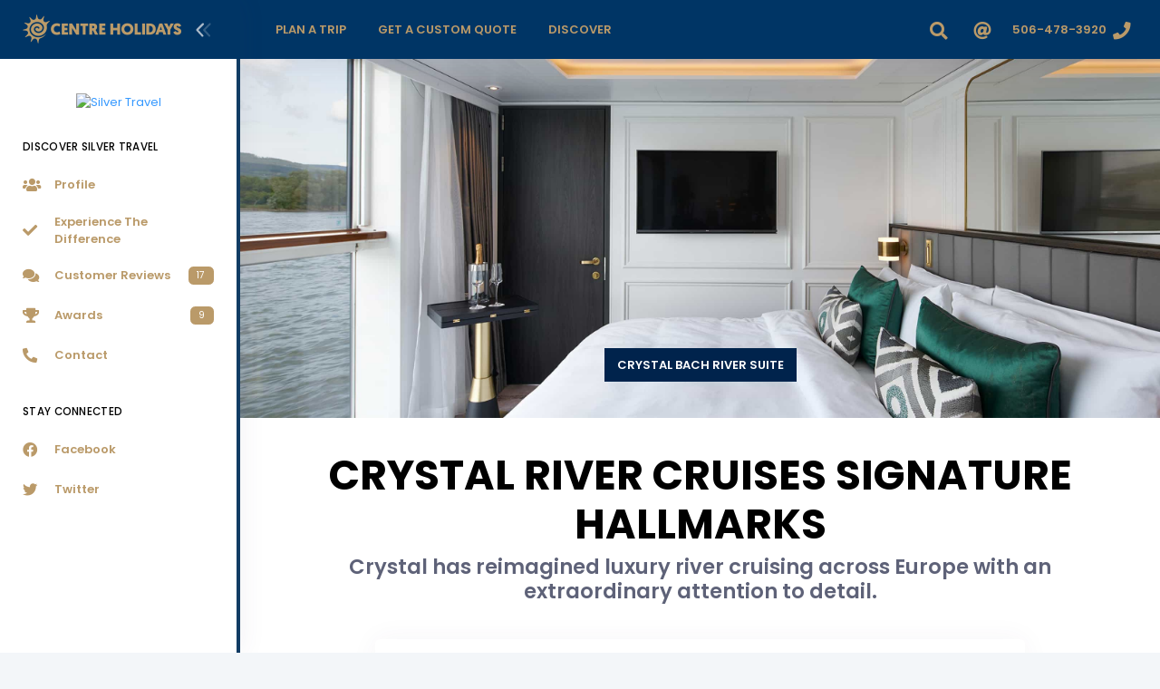

--- FILE ---
content_type: text/html
request_url: https://silvertravel.centreholidays.com/highlights/highlight.php?his=crystal-river-cruises-signature-hallmarks&hid=23
body_size: 10394
content:
<!DOCTYPE html>
<html lang="en" >
<!--begin::Head-->
<head>
<meta charset="utf-8"/>
    <!--begin::Template Scripts-->
<meta name="viewport" content="width=device-width, initial-scale=1, shrink-to-fit=no"/>
        <!--begin::Fonts-->
        <link rel="stylesheet" href="https://fonts.googleapis.com/css?family=Poppins:300,400,500,600,700"/>        <!--end::Fonts-->
        <!--begin::Global Theme Styles(used by all pages)-->
                    <link href="/metronic/v728/demo1/assets/plugins/global/plugins.bundle.css" rel="stylesheet" type="text/css"/>
                    <link href="/metronic/v728/demo1/assets/plugins/custom/prismjs/prismjs.bundle.css" rel="stylesheet" type="text/css"/>
                    <link href="/metronic/v728/demo1/assets/css/style.bundle.css" rel="stylesheet" type="text/css"/>
                <!--end::Global Theme Styles-->

        <!--begin::Layout Themes(used by all pages)-->
<link href="/metronic/v728/demo1/assets/css/themes/layout/header/base/dark.css" rel="stylesheet" type="text/css"/>
<link href="/metronic/v728/demo1/assets/css/themes/layout/header/menu/light.css" rel="stylesheet" type="text/css"/>
<link href="/metronic/v728/demo1/assets/css/themes/layout/brand/dark.css" rel="stylesheet" type="text/css"/>
<link href="/metronic/v728/demo1/assets/css/themes/layout/aside/light.css" rel="stylesheet" type="text/css"/>
<!--begin::Portal Login-->
<link href="/metronic/v728/demo1/assets/css/pages/login/classic/login-4.css" rel="stylesheet" type="text/css" />
<!--end::Portal Login--><!--end::Template Scripts-->
<!--begin::Global Custom CSS-->
<link href="/library/css/custom.css" rel="stylesheet" type="text/css"/>
<!--end::Global Custom CSS-->
        <!--end::Layout Themes-->
<link rel="shortcut icon" href="/img/favicon.png" />
<!-- Global site tag (gtag.js) - Google Analytics -->
<script async src="https://www.googletagmanager.com/gtag/js?id=UA-150773379-1"></script>
<script>
  window.dataLayer = window.dataLayer || [];
  function gtag(){dataLayer.push(arguments);}
  gtag('js', new Date());
  gtag('config', 'UA-150773379-1');
</script>
<!-- end:: Google Analytics -->
<!-- begin:: Google Adsense -->
<script async src="https://pagead2.googlesyndication.com/pagead/js/adsbygoogle.js?client=ca-pub-7370037641851577" crossorigin="anonymous"></script>
<!-- end:: Google Adsense --><title>Crystal River Cruises Signature Hallmarks | Silver Travel</title>
<meta name="description" content="Crystal has reimagined luxury river cruising across Europe with an extraordinary attention to detail.">
<!-- begin:: Facebook Sharing -->
<meta property="og:image" content="https://centreholidays.com/img/highlights/h23-h01-crystal-river-cruises-signature-hallmarks.jpg" />
<meta property="og:description" content="Crystal has reimagined luxury river cruising across Europe with an extraordinary attention to detail.">
<!-- end:: Facebook Sharing -->

</head>
<!--end::Head-->
    <!--begin::Body-->
    <body  id="kt_body"  class="header-fixed header-mobile-fixed aside-enabled aside-fixed aside-minimize-hoverable page-loading"  >
    	<!--begin::Main-->
	<!--begin::Header Mobile-->
<div id="kt_header_mobile" class="header-mobile align-items-center  header-mobile-fixed " >
	<!--begin::Logo-->
	<a href="/index.php" title="Centre Holidays">
			<img alt="Centre Holidays - Redefining Travel" src="/img/centre-holidays-logo-nav.png"/>
		</a>
	<!--end::Logo-->

	<!--begin::Toolbar-->
	<div class="d-flex align-items-center">
					<!--begin::Aside Mobile Toggle-->
			<button class="btn p-0 burger-icon burger-icon-left" id="kt_aside_mobile_toggle">
				<span></span>
			</button>
			<!--end::Aside Mobile Toggle-->

					<!--begin::Header Menu Mobile Toggle-->
			<button class="btn p-0 burger-icon ml-4 mr-1" id="kt_header_mobile_toggle">
				<span></span>
			</button>
			<!--end::Header Menu Mobile Toggle-->

		<!--begin::Topbar Mobile Toggle-->
		<button class="btn btn-hover-text-primary p-0 ml-2" id="kt_header_mobile_topbar_toggle">
			<i class="fas fa-ellipsis-v fa-2x"></i>		</button>
		<!--end::Topbar Mobile Toggle-->
	</div>
	<!--end::Toolbar-->
</div>
<!--end::Header Mobile-->	<div class="d-flex flex-column flex-root">
		<!--begin::Page-->
		<div class="d-flex flex-row flex-column-fluid page">
<!--begin::Aside-->
<div class="aside aside-left  aside-fixed  d-flex flex-column flex-row-auto"  id="kt_aside">
<!--begin::Brand-->
<div class="brand flex-column-auto " id="kt_brand">
		<!--begin::Logo-->
		<a href="/index.php" class="brand-logo" title="Centre Holidays">
			<img alt="Centre Holidays" src="/img/centre-holidays-logo-nav.png"/>
		</a>
		<!--end::Logo-->

					<!--begin::Toggle-->
			<button class="brand-toggle btn btn-sm px-0" id="kt_aside_toggle">
				<span class="svg-icon svg-icon svg-icon-xl"><!--begin::Svg Icon | path:assets/media/svg/icons/Navigation/Angle-double-left.svg--><svg xmlns="http://www.w3.org/2000/svg" xmlns:xlink="http://www.w3.org/1999/xlink" width="24px" height="24px" viewBox="0 0 24 24" version="1.1">
    <g stroke="none" stroke-width="1" fill="none" fill-rule="evenodd">
        <polygon points="0 0 24 0 24 24 0 24"/>
        <path d="M5.29288961,6.70710318 C4.90236532,6.31657888 4.90236532,5.68341391 5.29288961,5.29288961 C5.68341391,4.90236532 6.31657888,4.90236532 6.70710318,5.29288961 L12.7071032,11.2928896 C13.0856821,11.6714686 13.0989277,12.281055 12.7371505,12.675721 L7.23715054,18.675721 C6.86395813,19.08284 6.23139076,19.1103429 5.82427177,18.7371505 C5.41715278,18.3639581 5.38964985,17.7313908 5.76284226,17.3242718 L10.6158586,12.0300721 L5.29288961,6.70710318 Z" fill="#000000" fill-rule="nonzero" transform="translate(8.999997, 11.999999) scale(-1, 1) translate(-8.999997, -11.999999) "/>
        <path d="M10.7071009,15.7071068 C10.3165766,16.0976311 9.68341162,16.0976311 9.29288733,15.7071068 C8.90236304,15.3165825 8.90236304,14.6834175 9.29288733,14.2928932 L15.2928873,8.29289322 C15.6714663,7.91431428 16.2810527,7.90106866 16.6757187,8.26284586 L22.6757187,13.7628459 C23.0828377,14.1360383 23.1103407,14.7686056 22.7371482,15.1757246 C22.3639558,15.5828436 21.7313885,15.6103465 21.3242695,15.2371541 L16.0300699,10.3841378 L10.7071009,15.7071068 Z" fill="#000000" fill-rule="nonzero" opacity="0.3" transform="translate(15.999997, 11.999999) scale(-1, 1) rotate(-270.000000) translate(-15.999997, -11.999999) "/>
    </g>
</svg><!--end::Svg Icon--></span>			</button>
			<!--end::Toolbar-->
			</div>
            <!--end::Brand--><div class="aside-menu-wrapper flex-column-fluid" id="kt_aside_menu_wrapper" style="border-right:4px solid #113c64;">

		<!--begin::Menu Container-->
		<div
			id="kt_aside_menu"
			class="aside-menu"
			data-menu-vertical="1"
			 data-menu-scroll="1" data-menu-dropdown-timeout="500">
			<!--begin::Menu Nav-->
			<ul class="menu-nav ">
                        
            <li class="menu-item d-flex flex-center">
                        <a href="/index.php" title="Silver Travel"><img class="img-responsive mt-2 pt-5 pr-7 pl-7" alt="Silver Travel" src="/img/agents/664/logo.png" style="max-height:175px"></a>
             			</li>
                        
			  <li class="menu-section ">
                                                <h4 class="menu-text text-dark">Discover Silver Travel</h4>
                                <i class="menu-icon ki ki-bold-more-hor icon-md"></i>
            </li>
            <li class="menu-item" aria-haspopup="true" >
<a href="/company/profile.php" class="menu-link" title="About Silver Travel"><span class="svg-icon menu-icon"><!--begin::Icon--><i class="fas fa-users text-warning"></i><!--end::Icon--></span><span class="menu-text text-warning font-weight-bolder">Profile</span></a>
</li>
            
            <li class="menu-item" aria-haspopup="true" ><a href="/company/experience-the-difference.php" class="menu-link" title="Experience The Difference"><span class="svg-icon menu-icon"><!--begin::Icon--><i class="fas fa-check text-warning"></i><!--end::Icon--></span><span class="menu-text text-warning font-weight-bolder">Experience The Difference</span></a></li>
<li class="menu-item" aria-haspopup="true" ><a href="/company/customer-reviews.php" class="menu-link" title="Customer Reviews"><span class="svg-icon menu-icon"><!--begin::Icon--><i class="fas fa-comments text-warning"></i><!--end::Icon--></span><span class="menu-text text-warning font-weight-bolder">Customer Reviews</span><span class="menu-label"><span class="label label-rounded label-warning label-inline">17</span></span></a></li>
<li class="menu-item" aria-haspopup="true" ><a href="/company/awards.php" class="menu-link" title="Awards & Accolades"><span class="svg-icon menu-icon"><!--begin::Icon--><i class="fas fa-trophy text-warning"></i><!--end::Icon--></span><span class="menu-text text-warning font-weight-bolder">Awards</span><span class="menu-label"><span class="label label-rounded label-warning label-inline">9</span></span></a></li>
<li class="menu-item" aria-haspopup="true" ><a href="/company/contact.php" class="menu-link" title="Contact Silver Travel"><span class="svg-icon menu-icon"><!--begin::Icon--><i class="fas fa-phone-alt text-warning"></i><!--end::Icon--></span><span class="menu-text text-warning font-weight-bolder">Contact</span></a></li>

                        <li class="menu-section ">
                <h4 class="menu-text text-dark">Stay Connected</h4>
                <i class="menu-icon ki ki-bold-more-hor icon-md"></i>
            </li>
            
                        <li class="menu-item" aria-haspopup="true" ><a href="https://facebook.com/Silver-Travel-108819030772589" title="Follow On Facebook" target="_blank" class="menu-link"><span class="svg-icon menu-icon"><!--begin::Icon--><i class="fab fa-facebook text-warning"></i><!--end::Icon--></span><span class="menu-text text-warning font-weight-bolder">Facebook</span></a></li>
            
            

                                        

                                    <li class="menu-item" aria-haspopup="true" ><a href="https://twitter.com/Silvertravel_NB" title="Follow On Twitter" target="_blank" class="menu-link"><span class="svg-icon menu-icon"><!--begin::Icon--><i class="fab fa-twitter text-warning"></i><!--end::Icon--></span><span class="menu-text text-warning font-weight-bolder">Twitter</span></a></li>
                        
                                    

            
            
                                        
		  </ul>
			<!--end::Menu Nav-->
		</div>
		<!--end::Menu Container-->
	</div></div><!--end::Aside-->
			<!--begin::Wrapper-->
			<div class="d-flex flex-column flex-row-fluid wrapper" id="kt_wrapper">
				<!--begin::Header-->
<div id="kt_header" class="header  header-fixed " >
	<!--begin::Container-->
	<div class=" container-fluid  d-flex align-items-stretch justify-content-between">
					<!--begin::Header Menu Wrapper-->
			<div class="header-menu-wrapper header-menu-wrapper-left" id="kt_header_menu_wrapper">
								<!--begin::Header Menu-->
				<div id="kt_header_menu" class="header-menu header-menu-mobile  header-menu-layout-default " >
					<!--begin::Header Nav-->
					<ul class="menu-nav ">
						<li class="menu-item  menu-item-submenu menu-item-rel menu-item-open"  data-menu-toggle="hover" aria-haspopup="true"><a  href="javascript:;" class="menu-link menu-toggle"><span class="menu-text text-warning font-weight-bolder text-uppercase">Plan A Trip</span><i class="menu-arrow"></i></a><div class="menu-submenu menu-submenu-classic menu-submenu-left" ><ul class="menu-subnav">
<li class="menu-item" aria-haspopup="true"><a  href="/destinations/index.php" class="menu-link" title="Bucket List Destinations"><span class="svg-icon menu-icon"><!--begin::Icon-->
                          <i class="fas fa-globe-americas text-warning"></i>
                          <!--end::Icon--></span><span class="menu-text text-warning font-weight-bolder">Destinations</span></a></li>
<li class="menu-item" aria-haspopup="true"><a  href="/travel-interests/index.php" class="menu-link" title="Travel Interests"><span class="svg-icon menu-icon"><!--begin::Icon-->
                          <i class="fas fa-plane text-warning"></i>
                          <!--end::Icon--></span><span class="menu-text text-warning font-weight-bolder">Travel Interests</span></a></li>
<li class="menu-item "  aria-haspopup="true"><a  href="/trips/index.php" class="menu-link" title="Bucket List Trips"><span class="svg-icon menu-icon"><!--begin::Icon-->
                          <i class="fas fa-map-marker-alt text-warning"></i>
                          <!--end::Icon--></span><span class="menu-text text-warning font-weight-bolder">Trips</span></a></li>
<li class="menu-item "  aria-haspopup="true"><a  href="/special-offers/index.php" class="menu-link" title="Special Offers"><span class="svg-icon menu-icon"><!--begin::Icon-->
                          <i class="fas fa-tag text-warning"></i>
                          <!--end::Icon--></span><span class="menu-text text-warning font-weight-bolder">Special Offers</span></a></li>                     
                          <div class="separator separator-dashed mt-3 mb-3"></div>
                          <li class="menu-item "  aria-haspopup="true"><a  href="/travel-partners/index.php" class="menu-link" title="Travel Partners"><span class="svg-icon menu-icon"><!--begin::Icon-->
                          <i class="fas fa-handshake text-warning"></i>
                          <!--end::Icon--></span><span class="menu-text text-warning font-weight-bolder">Travel Partners</span></a></li>
                          <li class="menu-item "  aria-haspopup="true"><a  href="/travel-partners/manulife.php" class="menu-link" title="Manulife Travel Insurance"><span class="svg-icon menu-icon"><!--begin::Icon-->
                          <i class="fas fa-shield-alt text-warning"></i>
                          <!--end::Icon--></span><span class="menu-text text-warning font-weight-bolder">Travel Insurance</span></a></li>
                          <li class="menu-item "  aria-haspopup="true"><a  href="/travel-partners/uplift.php" class="menu-link" title="Uplift Trip Financing"><span class="svg-icon menu-icon"><!--begin::Icon-->
                          <i class="fas fa-dollar-sign text-warning"></i>
                          <!--end::Icon--></span><span class="menu-text text-warning font-weight-bolder">Trip Financing</span></a></li>
                          <li class="menu-item "  aria-haspopup="true"><a  href="/travel-partners/parkn-fly.php" class="menu-link" title="Park'N Fly Airport Parking"><span class="svg-icon menu-icon"><!--begin::Icon-->
                          <i class="fas fa-car text-warning"></i>
                          <!--end::Icon--></span><span class="menu-text text-warning font-weight-bolder">Airport Parking</span></a></li>
                          </ul></div></li>
                          <li class="menu-item menu-item-rel" aria-haspopup="true"><a  href="/forms/custom-trip-inquiry.php" title="Get A Custom Quote"class="menu-link"><span class="menu-text text-warning font-weight-bolder text-uppercase">Get A Custom Quote</span><i class="menu-arrow"></i></a></li>
                         <!--end::Till Next Contest  <li class="menu-item menu-item-rel" aria-haspopup="true"><a  href="#" title="Contests"class="menu-link"><span class="menu-text text-warning font-weight-bolder text-uppercase">Contests</span><i class="menu-arrow"></i></a></li>-->
                          <li class="menu-item  menu-item-submenu menu-item-rel"  data-menu-toggle="hover" aria-haspopup="true"><a  href="javascript:;" class="menu-link menu-toggle"><span class="menu-text text-warning font-weight-bolder text-uppercase">Discover</span><i class="menu-arrow"></i></a><div class="menu-submenu menu-submenu-classic menu-submenu-left" ><ul class="menu-subnav">
                          <li class="menu-item "  aria-haspopup="true"><a  href="/company/profile.php" class="menu-link" title="About Silver Travel"><span class="svg-icon menu-icon"><!--begin::Icon-->
                          <i class="fas fa-users text-warning"></i>
                          <!--end::Icon--></span><span class="menu-text text-warning font-weight-bolder">Profile</span></a></li>
                          <li class="menu-item" aria-haspopup="true"><a  href="/company/experience-the-difference.php" class="menu-link" title="Experience The Difference"><span class="svg-icon menu-icon"><!--begin::Icon-->
                          <i class="fas fa-check text-warning"></i>
                          <!--end::Icon--></span><span class="menu-text text-warning font-weight-bolder">Experience The Difference</span></a></li>
<li class="menu-item" aria-haspopup="true"><a  href="/company/customer-reviews.php" class="menu-link" title="Customer Reviews"><span class="svg-icon menu-icon"><!--begin::Icon-->
                          <i class="fas fa-comments text-warning"></i>
                          <!--end::Icon--></span><span class="menu-text text-warning font-weight-bolder">Customer Reviews</span> <span class="menu-label">
<span class="label label-warning label-rounded label-inline">17</span>															</span></a></li>
<li class="menu-item "  aria-haspopup="true"><a  href="/company/awards.php" class="menu-link" title="Awards & Accolades"><span class="svg-icon menu-icon"><!--begin::Icon-->
                          <i class="fas fa-trophy text-warning"></i>
                          <!--end::Icon--></span><span class="menu-text text-warning font-weight-bolder">Awards & Accolades</span><span class="menu-label">
<span class="label label-warning label-rounded label-inline">9</span>															</span></a></li>
                          </ul></div></li>
                                                    					</ul>
					<!--end::Header Nav-->
				</div>
				<!--end::Header Menu-->
			</div>
			<!--end::Header Menu Wrapper-->

		<!--begin::Topbar-->
		<div class="topbar">
		    		    			            <!--begin::Search-->
		    		<div class="dropdown" id="kt_quick_search_toggle">
		                <!--begin::Toggle-->
		                <div class="topbar-item" data-toggle="dropdown" data-offset="10px,0px">
		        			<div class="btn btn-icon btn-clean btn-lg btn-dropdown mr-1">
		        				<span><!--begin::Icon--><i class="fas fa-search text-warning"></i><!--end::Icon--></span>		        			</div>
		                </div>
		                <!--end::Toggle-->

		                <!--begin::Dropdown-->
		    			<div class="dropdown-menu p-0 m-0 dropdown-menu-right dropdown-menu-anim-up dropdown-menu-lg">
		    				<div class="quick-search quick-search-dropdown" id="kt_quick_search_dropdown">
    <!--begin:Form-->

    <form enctype="multipart/form-data" action="https://silvertravel.centreholidays.com/search-results.php" method="get">
        <div class="input-group">
            
            <input required type="text" name="term" id="term" class="form-control" placeholder="Search..."/>
            <div class="input-group-append">
                <span class="input-group-text bg-warning" style="max-height:38px !important; z-index:1;">
                <span><!--begin::Icon-->
                <button type="submit" style="background:none; border:none;">
                <i class="fas fa-search text-light"></i>
                </button> 
                <!--end::Icon--></span>             
                </span>
            </div>            
        </div>
    </form>
    <!--end::Form-->
</div>
		    			</div>
		                <!--end::Dropdown-->
		    		</div>
		            <!--end::Search-->         <!--begin::Social Media-->
		    		<div class="dropdown">

                        		                <!--begin::Toggle-->
		                <div class="topbar-item" data-toggle="dropdown" data-offset="10px,0px">
		        			<div class="btn btn-icon btn-clean btn-dropdown btn-lg mr-1">
		        				<span><!--begin::Icon--><i class="fas fa-at text-warning"></i><!--end::Icon--></span>		        			</div>
		                </div>
		                <!--end::Toggle-->
                        
		                <!--begin::Dropdown-->
		    			<div class="dropdown-menu p-0 m-0 dropdown-menu-right dropdown-menu-anim-up dropdown-menu-lg">
		    				<!--begin:Header-->
                            <div class="d-flex flex-column flex-center py-10 bgi-size-cover bgi-no-repeat bg-warning">
                                <h3 class="text-white font-weight-boldest text-uppercase">
                                    Stay Connected
                                </h3>
                            </div>
                        <!--end:Header-->

                            <!--begin:Nav-->
                            <div class="row row-paddingless">


                                <!--begin:Item-->
                                                                <div class="col-6">
                                    <a href="https://facebook.com/Silver-Travel-108819030772589" title="Follow On Facebook" target="_blank" class="d-block py-10 px-5 text-center bg-hover-light border-right border-bottom">
                                        <span><!--begin::Icon--><i class="fab fa-facebook-square fa-3x text-warning"></i><!--end::Icon--></span>            <span class="d-block text-warning font-weight-bolder font-size-h6 mt-2 mb-1">Facebook</span>
                                    </a>
                                </div>
                                                                <!--end:Item-->


                            <!--begin:Item-->
                                                                <!--end:Item-->


                                <!--begin:Item-->
                                                                                                                                    <!--end:Item-->



                                <!--begin:Item-->
                                                                                                <div class="col-6">
                                    <a href="https://twitter.com/Silvertravel_NB" title="Follow On Twitter" target="_blank" class="d-block py-10 px-5 text-center bg-hover-light border-right border-bottom">
                                        <span><!--begin::Icon--><i class="fab fa-twitter fa-3x text-warning"></i><!--end::Icon--></span>            <span class="d-block text-warning font-weight-bolder font-size-h6 mt-2 mb-1">Twitter</span>
                                    </a>
                                </div>
                                                                                                <!--end:Item-->


                                <!--begin:Item-->
                                                                                                                                <!--end:Item-->


                                <!--begin:Item-->
                                                                <!--end:Item-->


                            <!--    -->                                    <!--begin:Item-->
                                                                        <!--end:Item-->
                            <!--    -->
                                                                                                    


                            </div>
                            <!--end:Nav-->


		    			</div>
		                <!--end::Dropdown-->
		    		</div>
		            <!--end::Social Media-->
         <!--begin::User-->
		            <div class="topbar-item">
		                <div class="btn btn-icon btn-icon-mobile w-auto btn-clean d-flex align-items-center btn-lg px-2" id="kt_quick_user_toggle">
							<span class="text-warning font-weight-bolder font-size-base d-none d-md-inline mr-2">506-478-3920</span>
		                    <span><i class="fas fa-phone text-warning"></i></span>
		                </div>
		            </div>
		            <!--end::User-->
	<!--end::Content-->
</div>
<!--end::Travel Advisor-->
		        		    		</div>
		<!--end::Topbar-->
	</div>
	<!--end::Container--><!--end::Header-->
				<!--begin::Content-->
				<div class="content  pt-0  d-flex flex-column flex-column-fluid bg-white" id="kt_content">
<!--begin::Carousel-->
<div id="carouselExampleControls" class="carousel slide carousel-fade" data-interval="10000" data-ride="carousel">
  <div class="carousel-inner">
    <div class="carousel-item active">
  <div class="img"><img class="d-block w-100" src="/img/highlights/h23-c01-crystal-river-cruises-signature-hallmarks.jpg" alt="Crystal Bach River Suite"></div>
    <div class="carousel-caption d-none d-md-block">
      <a href="#">
      <button type="button" class="btn btn-dark btn-square btn-wide font-weight-bolder text-uppercase">Crystal Bach River Suite</button></a> 
  </div>
  </div>
  </div>
</div>
  <!--end::Carousel-->
  <!--begin::Hero-->
<div class="d-flex flex-row-fluid bgi-size-cover bgi-position-center">
    <div class=" container ">
        <!--begin::title-->
        <div class="row justify-content-center pl-10 pr-10">
			<div class="text-center pt-11 col-xl-12">
									<h1 class="font-weight-boldest text-uppercase text-dark display-3">Crystal River Cruises Signature Hallmarks</h1>
									<h2 class="text-dark-65 font-weight-bolder">Crystal has reimagined luxury river cruising across Europe with an extraordinary attention to detail.</h2>				
            </div>
                                    </div>
          <!--end::title-->
          </div>
</div>
<!--end::Hero-->
  
<!--begin::Section-->
<div class="container mt-10">
<div class="row justify-content-center mb-30">
<div class="col-xl-9">
<!--begin::Card-->
<div class="card card-custom">
<div class="card-body text-dark pb-3 lead">
<ul>
<li>All-suite river ships; every suite featuring a king-size bed, many with walk-in closets.</li>
<li>The largest luxury suites of any European river ship, measuring up to 883 sq. ft. (82 sq. m.).</li>
<li>European butler service for every room category.</li>
<li>The highest staff-to-guest ratio among all European river cruise lines.</li>
<li>The most spacious state-of-the-art fleet, carrying fewer guests than similar sized ships.</li>
<li>Michelin star-inspired farm-to-table dining, featuring Crystal’s acclaimed cuisine with regionally inspired menus.</li>
<li>Unmatched culinary choices with flexible open seating dining in each restaurant.</li>
<li>Wine sommeliers offering educational insight and endless pour of acclaimed vintages.</li>
<li>The Crystal Collection of curated destination experiences - inclusive, optional, Signature Events and extended journeys - offering numerous options for travellers.</li>
<li>Complimentary shoreside Epicurean Experience for Crystal Suite, Crystal Penthouse and Penthouse guests.</li>
<li>Complimentary unlimited Wi-Fi/internet.</li>
<li>High-tech in-suite amenities, including: bedside iPad directory; interactive TV system with complimentary movies on demand; music library; ambient lighting and temperature controls.</li>
<li>Full service, well-appointed Crystal Life Spa aboard each river ship, staffed by dedicated highly trained professionals.</li>
<li>Crystal luxury motor coaches, featuring complimentary Wi-Fi.</li>
<li>Crystal’s state-of-the-art river ships are exceptionally designed to capture the classic elegance of the Crystal Experience found aboard our award-winning ships.</li>
</ul></div>
<div class="card-footer pb-0 pt-5">
<p class="text-dark-65">By: <span class="font-weight-bolder">Centre Holidays</span> &nbsp;•&nbsp; Source: <span class="font-weight-bolder">Crystal Cruises</span></span></p>
												
											</div>
											</div>
<!--end::Card-->
</div>
</div>
<!--begin::Footer Infoboxes-->
<div class="row mb-5">
<div class="col-xl-12 text-center mb-5">
<h5 class="text-dark-65 font-weight-bolder">Do You Have An Inquiry? Get In Touch.</h5>
<h1 class="font-weight-boldest text-dark display-3">506-478-3920</h1>
</div>
							</div><!--end::Footer Infoboxes-->
</div>
<!--end::Section-->
				</div>
				<!--end::Content-->                <div class="separator separator-solid separator-border-4 separator-brand"></div>
<!--begin::Section-->
<div class=" container ">
          <!--begin::Footer Logo-->
                                <div class="mt-15 text-center"><a href="/index.php" title="Centre Holidays">
			<img alt="Centre Holidays - Redefining Travel" src="/img/centre-holidays-logo-footer.png">
		</a></div>	
        <!--end::Footer Logo-->
          <!--begin::Footer Nav-->
<div class="row mt-10 mb-10">
<!--begin::Column One-->
<div class="col-xl-3 col-md-6">
<div class="navi navi-bold navi-hover navi-link-rounded">								
<div class="navi-item mb-2">
<a href="/destinations/africa-middle-east.php" class="navi-link py-4" title="Africa & Middle East">
<span class="navi-icon mr-2">
<i class="fas fa-globe-americas text-warning"></i>						</span>
<span class="navi-text font-size-lg text-warning font-weight-bolder">Africa & Middle East</span>
<span class="navi-label">
<i class="fas fa-angle-right text-warning"></i>
</span>
</a>
</div>
<div class="navi-item mb-2">
<a href="/destinations/asia.php" class="navi-link py-4" title="Asia">
<span class="navi-icon mr-2">
<i class="fas fa-globe-americas text-warning"></i>						</span>
<span class="navi-text font-size-lg text-warning font-weight-bolder">Asia</span>
<span class="navi-label">
<i class="fas fa-angle-right text-warning"></i>
</span>
</a>
</div>
<div class="navi-item mb-2">
<a href="/destinations/australia-pacific.php" class="navi-link py-4" title="Australia & Pacific">
<span class="navi-icon mr-2">
<i class="fas fa-globe-americas text-warning"></i>						</span>
<span class="navi-text font-size-lg text-warning font-weight-bolder">Australia & Pacific</span>
<span class="navi-label">
<i class="fas fa-angle-right text-warning"></i>
</span>
</a>
</div>
<div class="navi-item mb-2">
<a href="/destinations/central-america-caribbean.php" class="navi-link py-4" title="Central America & Caribbean">
<span class="navi-icon mr-2">
<i class="fas fa-globe-americas text-warning"></i>						</span>
<span class="navi-text font-size-lg text-warning font-weight-bolder">Central America & Caribbean</span>
<span class="navi-label">
<i class="fas fa-angle-right text-warning"></i>
</span>
</a>
</div>
<div class="navi-item mb-2">
<a href="/destinations/north-america.php" class="navi-link py-4" title="North America">
<span class="navi-icon mr-2">
<i class="fas fa-globe-americas text-warning"></i>						</span>
<span class="navi-text font-size-lg text-warning font-weight-bolder">North America</span>
<span class="navi-label">
<i class="fas fa-angle-right text-warning"></i>
</span>
</a>
</div>
<div class="navi-item mb-2">
<a href="/destinations/south-america-antarctica.php" class="navi-link py-4" title="South America & Antarctica">
<span class="navi-icon mr-2">
<i class="fas fa-globe-americas text-warning"></i>						</span>
<span class="navi-text font-size-lg text-warning font-weight-bolder">South America & Antarctica</span>
<span class="navi-label">
<i class="fas fa-angle-right text-warning"></i>
</span>
</a>
</div>
</div>
</div>                                         <!--end::Column One-->
<!--begin::Column Two-->
<div class="col-xl-3 col-md-6">
<div class="navi navi-bold navi-hover navi-link-rounded">
<div class="navi-item mb-2">
<a href="/destinations/uk-europe.php" class="navi-link py-4" title="UK & Europe">
<span class="navi-icon mr-2">
<i class="fas fa-globe-americas text-warning"></i>						</span>
<span class="navi-text font-size-lg text-warning font-weight-bolder">Uk & Europe</span>
<span class="navi-label">
<i class="fas fa-angle-right text-warning"></i>
</span>
</a>
</div>
<div class="navi-item mb-2">
<a href="/destinations/index.php" class="navi-link py-4" title="Bucket List Destinations">
<span class="navi-icon mr-2">
<i class="fas fa-globe-americas text-warning"></i>						</span>
<span class="navi-text font-size-lg text-warning font-weight-bolder">Destinations</span>
<span class="navi-label">
<i class="fas fa-angle-right text-warning"></i>
</span>
</a>
</div>
<div class="navi-item mb-2">
  <a href="/travel-interests/index.php" class="navi-link py-4" title="Travel Interests">
  <span class="navi-icon mr-2">
  <i class="fas fa-plane text-warning"></i>						</span>
  <span class="navi-text font-size-lg text-warning font-weight-bolder">Travel Interests</span>
  <span class="navi-label">
  <i class="fas fa-angle-right text-warning"></i>
  </span>
  </a>
</div>
<div class="navi-item mb-2">
<a href="/trips/index.php" class="navi-link py-4" title="Bucket List Trips">
<span class="navi-icon mr-2">
<i class="fas fa-map-marker-alt text-warning"></i>						</span>
<span class="navi-text font-size-lg text-warning font-weight-bolder">Trips</span>
<span class="navi-label">
<i class="fas fa-angle-right text-warning"></i>
</span>
</a>
</div>
<div class="navi-item mb-2">
<a href="/special-offers/index.php" class="navi-link py-4" title="Special Offers">
<span class="navi-icon mr-2">
<i class="fas fa-tag text-warning"></i>						</span>
<span class="navi-text font-size-lg text-warning font-weight-bolder">Special Offers</span>
<span class="navi-label">
<i class="fas fa-angle-right text-warning"></i>
</span>
</a>
</div>
	<div class="navi-item mb-2">
<a href="/travel-partners/index.php" class="navi-link py-4" title="Travel Partners">
<span class="navi-icon mr-2">
<i class="fas fa-handshake text-warning"></i>						</span>
<span class="navi-text font-size-lg text-warning font-weight-bolder">Travel Partners</span>
<span class="navi-label">
<i class="fas fa-angle-right text-warning"></i>
</span>
</a>
</div>
</div>
</div>
<!--end::Column Two-->
<!--begin::Column Three-->
<div class="col-xl-3 col-md-6">
<div class="navi navi-bold navi-hover navi-link-rounded">
<div class="navi-item mb-2">
  <a href="/travel-partners/manulife.php" class="navi-link py-4" title="Manulife Travel Insurance">
  <span class="navi-icon mr-2">
  <i class="fas fa-shield-alt text-warning"></i>						</span>
  <span class="navi-text font-size-lg text-warning font-weight-bolder">Travel Insurance</span>
  <span class="navi-label">
  <i class="fas fa-angle-right text-warning"></i>
  </span>
  </a>
</div>
<div class="navi-item mb-2">
<a href="/travel-partners/flex-pay.php" class="navi-link py-4" title="Trip Financing Through Flex Pay">
<span class="navi-icon mr-2">
<i class="fas fa-dollar-sign text-warning"></i>						</span>
<span class="navi-text font-size-lg text-warning font-weight-bolder">Trip Financing</span>
<span class="navi-label">
<i class="fas fa-angle-right text-warning"></i>
</span>
</a>
</div>
<div class="navi-item mb-2">
<a href="/company/experience-the-difference.php" class="navi-link py-4" title="Experience The Difference">
<span class="navi-icon mr-2">
<i class="fas fa-check text-warning"></i>						</span>
<span class="navi-text font-size-lg text-warning font-weight-bolder">Experience The Difference</span>
<span class="navi-label">
<i class="fas fa-angle-right text-warning"></i>
</span>
</a>
</div>
<div class="navi-item mb-2">
<a href="/company/customer-reviews.php" class="navi-link py-4" title="Customer Reviews">
<span class="navi-icon mr-2">
<i class="fas fa-comments text-warning"></i>						</span>
<span class="navi-text font-size-lg text-warning font-weight-bolder">Customer Reviews</span>
<span class="navi-label">
<i class="fas fa-angle-right text-warning"></i>
</span>
</a>
</div>
<div class="navi-item mb-2">
<a href="/company/awards.php" class="navi-link py-4" title="Awards & Accolades">
<span class="navi-icon mr-2">
<i class="fas fa-trophy text-warning"></i>						</span>
<span class="navi-text font-size-lg text-warning font-weight-bolder">Awards & Accolades</span>
<span class="navi-label">
<i class="fas fa-angle-right text-warning"></i>
</span>
</a>
</div>
<div class="navi-item mb-2">
<a href="/company/profile.php" class="navi-link py-4" title="Profile">
<span class="navi-icon mr-2">
<i class="fas fa-users text-warning"></i>						</span>
<span class="navi-text font-size-lg text-warning font-weight-bolder">Profile</span>
<span class="navi-label">
<i class="fas fa-angle-right text-warning"></i>
</span>
</a>
</div>
</div>
</div>                                         <!--end::Column Three-->


<!--begin::Column Four-->
    <div class="col-xl-3 col-md-6">
        <div class="navi navi-bold navi-hover navi-link-rounded">

                        <div class="navi-item mb-2">
                <a href="https://facebook.com/Silver-Travel-108819030772589" class="navi-link py-4" title="Follow On Facebook"
                   target="_blank">
<span class="navi-icon mr-2">
<i class="fab fa-facebook-square text-warning"></i>						</span>
                    <span class="navi-text font-size-lg text-warning font-weight-bolder">Facebook</span>
                    <span class="navi-label">
<i class="fas fa-angle-right text-warning"></i>
</span>
                </a>
            </div>
            

            

                                


                                            <div class="navi-item mb-2">
                <a href="https://twitter.com/Silvertravel_NB" class="navi-link py-4" title="Follow On Twitter" target="_blank">
<span class="navi-icon mr-2">
<i class="fab fa-twitter text-warning"></i>						</span>
                    <span class="navi-text font-size-lg text-warning font-weight-bolder">Twitter</span>
                    <span class="navi-label">
<i class="fas fa-angle-right text-warning"></i>
</span>
                </a>
            </div>
                                    

                                    

            

            
        </div>
    </div>
<!--end::Column Four-->




</div>
<!--end::Footer Nav-->
<!--begin::Footer Logos-->
<div class="mb-10 text-center">
                        <a href="https://tico.ca/" title="Travel Industry Council Of Ontario Registered Host Travel Agency" target="_blank">
                            <img src="/img/membership-h01.png" alt="TICO Registered Host Travel Agency" style="max-width:104px; max-height:57px">
                        </a>
                        <a href="https://www.iata.org/" title="International Air Transport Association Member" target="_blank">
                            <img src="/img/membership-h02.png" alt="IATA Member" style="max-width:104px; max-height:57px">
                        </a>
                        <a href="https://cruising.org/" title="Cruise Lines International Association Registered Host Travel Agency" target="_blank">
                            <img src="/img/membership-h03.png" alt="CLIA Registered Host Travel Agency" style="max-width:104px; max-height:57px">
                        </a>
                        <a href="https://www.consumerprotectionbc.ca/" title="British Columbia Registered Host Travel Agency" target="_blank">
                            <img src="/img/membership-h04.png" alt="BC Registered Host Travel Agency" style="max-width:104px; max-height:57px">
                        </a>
                        <a href="https://www.acta.ca/" title="Association Of Canadian Travel Agencies Member" target="_blank">
                            <img src="/img/membership-h05.png" alt="ACTA Member" style="max-width:104px; max-height:57px">
                        </a>
                        <a href="https://www.bbb.org/ca/on/mississauga/profile/travel-agency/centre-holidays-inc-0107-1271150" title="Better Business Bureau Accredited Business" target="_blank">
                            <img src="/img/membership-h06.png" alt="BBB Accredited Business" style="max-width:104px; max-height:57px">
                        </a>
                        <a href="https://www.travelleadersnetwork.com/" title="Travel Leaders Network Member" target="_blank">
                            <img src="/img/membership-h07.png" alt="Travel Leaders Network Member" style="max-width:104px; max-height:57px">
                        </a>
                        <a href="https://ca.godaddy.com/" title="Godaddy Verified Domain" target="_blank">
                            <img src="/img/membership-h08.png" alt="Godaddy Verified Domain" style="max-width:104px; max-height:57px">
                        </a>
                        <a href="#" title="Proudly Canadian - Established In 2003" target="_blank">
                            <img src="/img/membership-h09.png" alt="Canadian Owned And Operated" style="max-width:104px; max-height:57px">
                        </a>
                    </div>
                    <!--end::Footer Logos-->
          </div>
          <!--end::Section-->


<!--begin::Footer-->
<div class="footer bg-white py-4 d-flex flex-lg-column " id="kt_footer">
	<!--begin::Container-->
	<div class=" container-fluid  d-flex flex-column flex-md-row align-items-center justify-content-between">
		<!--begin::Copyright-->
		<div class="order-2 order-md-1 text-dark-50">
			&copy; 2026 <a href="/index.php" class="text-dark-50 text-hover-warning" title="Copyright Of Centre Holidays Inc.">Centre Holidays Inc.</a>&nbsp;• TICO 50018114
					</div>
		<!--end::Copyright-->

		<!--begin::Nav-->
		<div class="nav nav-dark">
			<a href="/index.php" class="nav-link pl-0 pr-5" title="Centre Holidays">Home</a>
			<a href="/company/privacy-policy.php" class="nav-link pl-0 pr-5" title="Privacy Policy">Privacy Policy</a>
			<a href="/company/terms-conditions.php" class="nav-link pl-0 pr-0" title="Terms & Conditions">Terms & Conditions</a>
		</div>
		<!--end::Nav-->
	</div>
	<!--end::Container-->
</div>
<!--end::Footer-->
<!-- begin::Scrolltop -->
<div id="kt_scrolltop" class="scrolltop">
		<i class="fa fa-arrow-up"></i>
</div>
<!-- end::Scrolltop -->



  <!--begin::Travel Advisor Quick Nav-->
<div id="kt_quick_user" class="offcanvas offcanvas-right text-dark p-10">
	<!--begin::Header-->
	<div class="offcanvas-header d-flex align-items-center justify-content-between pb-5">
		<h3 class="font-weight-boldest text-uppercase m-0">
                            Silver Travel                    		</h3>
		<a href="#" class="btn btn-xs btn-icon btn-light btn-hover-primary" id="kt_quick_user_close">
			<i class="ki ki-close icon-xs text-muted"></i>
		</a>
	</div>
	<!--end::Header-->

	<!--begin::Content-->
    <div class="offcanvas-content pr-5 mr-n5">
		<!--begin::Header-->
        <div class="d-flex align-items-center mt-5">
            <div class="symbol symbol-circle symbol-100 mr-5">
                                        <div class="symbol-label border" style="background-image:url('/img/agents/664/profile.jpg')"></div>
            </div>
                        <div class="d-flex flex-column">
                <a href="/company/contact.php" title="Contact Details" class="font-weight-bolder font-size-h5 text-dark text-hover-warning">
					               Alain Belzile                                        
				</a>
                                                <div class="text-dark-65 mb-5">
                    Travel Advisor                </div>
                                                <div class="navi">
                                    <a href="tel:506-478-3920" class="navi-item" title="Call 506-478-3920">
                        <span class="navi-link p-0 pb-2"><span class="navi-text text-dark text-hover-warning font-weight-bold ">506-478-3920</span>
                        </span>
                    </a>
					
                </div>
            </div>
        </div>
		<!--end::Header-->

		<!--begin::Separator-->
		<div class="separator separator-dashed mt-8 mb-5"></div>
		<!--end::Separator-->
		<!--begin::Nav-->
		<div class="navi navi-spacer-x-0 p-0">
		    
<!--begin::Item-->
		    <a href="/forms/custom-trip-inquiry.php" class="navi-item" title="Get A Custom Quote">
		        <div class="navi-link">
					<div class="symbol symbol-40 bg-light mr-3">
						<div class="symbol-label">
							<span><!--begin::Icon--><i class="fas fa-envelope text-warning"></i><!--end::Icon--></span>						</div>
				   	</div>
		            <div class="navi-text text-dark">
		                <div class="font-weight-bolder">
		                    Get A Custom Quote
		                </div>
		                
		            </div>
		        </div>
		    </a>
		    <!--end:Item-->            
            <!--begin::Item-->
		    <a href="/company/contact.php" class="navi-item" title="Contact">
		        <div class="navi-link">
					<div class="symbol symbol-40 bg-light mr-3">
						<div class="symbol-label">
							<span><!--begin::Icon--><i class="fas fa-phone-alt text-warning"></i><!--end::Icon--></span>						</div>
				   	</div>
		            <div class="navi-text text-dark">
		                <div class="font-weight-bolder">
		                    Contact Details
		                </div>
		                
		            </div>
		        </div>
		    </a>
		    <!--end:Item-->
		</div>
		<!--end::Nav-->
		<!--begin::Separator-->
		<div class="separator separator-dashed my-7"></div>
		<!--end::Separator-->
		<div>
			<!--begin:Heading-->
        	<h5 class="mb-5 font-weight-bolder">
            	Centre Holidays Travel Agents
        	</h5>
			<!--end:Heading-->

			<!--begin::Item-->
	        <div class="navi navi-spacer-x-0 p-0">
		    <!--begin::Item-->
		    <a href="/agents/index.php" title="Centre Holidays' Travel Agent Portal" target="_blank" class="navi-item">
		        <div class="navi-link">
		            <div class="symbol symbol-40 bg-light mr-3">
		                <div class="symbol-label">
							<span><!--begin::Icon--><i class="fas fa-sign-in-alt text-warning"></i><!--end::Icon--></span>						</div>
		            </div>
		            <div class="navi-text text-dark">
		                <div class="font-weight-bolder">
		                    Travel Agent Portal
		                </div>
                        <div class="text-dark-65">
		                    Sign In
		                </div>
		            </div>
		        </div>
		    </a>
		    <!--end:Item-->
		</div>
	        <!--end::Item-->
		</div>
    </div>
    <!--end::Travel Advisor Quick Nav-->                
							</div>
			<!--end::Wrapper-->
		</div>
		<!--end::Page-->
	</div>
<!--end::Main-->
<!--begin::Sticky Toolbar-->
<!--end::Sticky Toolbar-->
<!--begin::Global Theme Bundle(used by all pages)-->
    	    	   <!--begin::Template Scripts-->
<!--begin::Global Theme Bundle(used by all pages)-->
    	    	   <script src="/metronic/v728/demo1/assets/plugins/global/plugins.bundle.js"></script>
		    	   <script src="/metronic/v728/demo1/assets/plugins/custom/prismjs/prismjs.bundle.js"></script>
		    	   <script src="/metronic/v728/demo1/assets/js/scripts.bundle.js"></script>
                   <script src="/metronic/v728/demo1/assets/js/pages/crud/forms/widgets/bootstrap-datepicker.js"></script>
        <script src="/metronic/v728/demo1/assets/js/pages/crud/file-upload/dropzonejs.js"></script>
				<!--end::Global Theme Bundle-->
                <!--begin::Portal Login-->
		<script src="/metronic/v728/demo1/assets/js/pages/custom/login/login-general.js"></script>
		<!--end::Portal Login--><!--end::Template Scripts-->
<!--begin:: Load More -->


<script>
$(function(){
    $(".load-more-items-highlights").slice(0,9).show(); // select the first ten
    $("#load-more-button-highlights").click(function(e){ // click event for load more
        e.preventDefault();
        $(".load-more-items-highlights:hidden").slice(0, 9).show(); // select next 10 hidden divs and show them
        if($(".load-more-items-highlights:hidden").length == 0){ // check if any hidden divs still exist
          //  alert("No More Promos");  //alert if there are none left
		  $(".loadbutton-highlights").hide();
        }
    });
});
</script>

<script>
$(function(){
    $(".load-more-items-reviews").slice(0,6).show(); // select the first ten
    $("#load-more-button-reviews").click(function(e){ // click event for load more
        e.preventDefault();
        $(".load-more-items-reviews:hidden").slice(0,6).show(); // select next 10 hidden divs and show them
        if($(".load-more-items-reviews:hidden").length == 0){ // check if any hidden divs still exist
          //  alert("No More Promos");  //alert if there are none left
		  $(".loadbutton-reviews").hide();
        }
    });
});
</script>

<script>
$(function(){
    $(".load-more-items-trips").slice(0,6).show(); // select the first ten
    $("#load-more-button-trips").click(function(e){ // click event for load more
        e.preventDefault();
        $(".load-more-items-trips:hidden").slice(0, 6).show(); // select next 10 hidden divs and show them
        if($(".load-more-items-trips:hidden").length == 0){ // check if any hidden divs still exist
          //  alert("No More Promos");  //alert if there are none left
		  $(".loadbutton-trips").hide();
        }
    });
});
</script>

<script>
$(function(){
    $(".load-more-items-offers").slice(0,6).show(); // select the first ten
    $("#load-more-button-offers").click(function(e){ // click event for load more
        e.preventDefault();
        $(".load-more-items-offers:hidden").slice(0, 6).show(); // select next 10 hidden divs and show them
        if($(".load-more-items-offers:hidden").length == 0){ // check if any hidden divs still exist
          //  alert("No More Promos");  //alert if there are none left
		  $(".loadbutton-offers").hide();
        }
    });
});
</script>

<script>
$(function(){
    $(".load-more-items").slice(0,6).show(); // select the first ten
    $("#load-more-button").click(function(e){ // click event for load more
        e.preventDefault();
        $(".load-more-items:hidden").slice(0, 6).show(); // select next 10 hidden divs and show them
        if($(".load-more-items:hidden").length == 0){ // check if any hidden divs still exist
          //  alert("No More Promos");  //alert if there are none left
		  $(".loadbutton").hide();
        }
    });
});
</script>

<script>
$(function(){
    $(".load-more-items-certificates").slice(0,6).show(); // select the first ten
    $("#load-more-button-certificates").click(function(e){ // click event for load more
        e.preventDefault();
        $(".load-more-items-certificates:hidden").slice(0, 6).show(); // select next 10 hidden divs and show them
        if($(".load-more-items-certificates:hidden").length == 0){ // check if any hidden divs still exist
          //  alert("No More Promos");  //alert if there are none left
		  $(".loadbuttoncert").hide();
        }
    });
});
</script>

<script>
$(function(){
    $(".load-more-items-awards").slice(0,6).show(); // select the first ten
    $("#load-more-button-awards").click(function(e){ // click event for load more
        e.preventDefault();
        $(".load-more-items-awards:hidden").slice(0, 6).show(); // select next 10 hidden divs and show them
        if($(".load-more-items-awards:hidden").length == 0){ // check if any hidden divs still exist
          //  alert("No More Promos");  //alert if there are none left
		  $(".loadbutton").hide();
        }
    });
});
</script>


<script>
$(function(){
    $(".manage-results").slice(0, 10).show(); // select the first ten
    $("#loadmanage").click(function(e){ // click event for load more
        e.preventDefault();
        $(".manage-results:hidden").slice(0, 10).show(); // select next 10 hidden divs and show them
        if($(".manage-results:hidden").length == 0){ // check if any hidden divs still exist
            $(".loadmanage").hide();
        }
    });
});
</script>


<!--end:: Carousel With Autoscroll On -->
<!--begin:: Temporary Solution For Aside Menu Scroll For Touch Laptops -->
<script>
if (typeof window['DocumentTouch'] === 'undefined') {
  window['DocumentTouch'] = HTMLDocument
}
</script>
<!--end:: Temporary Solution For Aside Menu Scroll For Touch Laptops -->

<!-- begin:: Scroll Down Page 
<script>
$(document).ready(function(){
  $("a").on('click', function(event) {
    if (this.hash !== "") {
      event.preventDefault();
      var hash = this.hash;
      $('html, body').animate({
        scrollTop: $(hash).offset().top
      }, 800, function(){
        window.location.hash = hash;
      });
    } 
  });
});
</script>
<!--end:: Scroll Down Page -->
<!--begin:: Sub Nav (Trips) 
<script>
$(document).ready(function() {
  
  $(window).scroll(function () {
      //if you hard code, then use console
      //.log to determine when you want the 
      //nav bar to stick.  
      console.log($(window).scrollTop())
    if ($(window).scrollTop() > 650) {
      $('#sub-nav-bar').addClass('sub-nav-bar-fixed');
    }
    if ($(window).scrollTop() < 651) {
      $('#sub-nav-bar').removeClass('sub-nav-bar-fixed');
    }
  });
});
</script>
<!--end:: Sub Nav (Trips) -->
<!--end:: Custom Scripts(used by this page) -->
<!-- Go to www.addthis.com/dashboard to customize your tools --> <script type="text/javascript" src="//s7.addthis.com/js/300/addthis_widget.js#pubid=ra-58af7f0a45d61cb6"></script>
<!-- begin:: Event Tracking Code --> 
<script>
jQuery('form').submit(function( event ) {
gtag('event', 'Submission', {
'event_category': 'Form',
'event_label': window.document.location.pathname
});
});
</script>
<!-- end:: Event Tracking Code --> 				<!--end::Global Theme Bundle-->
            <script defer src="https://static.cloudflareinsights.com/beacon.min.js/vcd15cbe7772f49c399c6a5babf22c1241717689176015" integrity="sha512-ZpsOmlRQV6y907TI0dKBHq9Md29nnaEIPlkf84rnaERnq6zvWvPUqr2ft8M1aS28oN72PdrCzSjY4U6VaAw1EQ==" data-cf-beacon='{"version":"2024.11.0","token":"a33832c992ec4644b4af7a152c853c1d","r":1,"server_timing":{"name":{"cfCacheStatus":true,"cfEdge":true,"cfExtPri":true,"cfL4":true,"cfOrigin":true,"cfSpeedBrain":true},"location_startswith":null}}' crossorigin="anonymous"></script>
</body>
    <!--end::Body-->
</html>

--- FILE ---
content_type: text/html; charset=utf-8
request_url: https://www.google.com/recaptcha/api2/aframe
body_size: 267
content:
<!DOCTYPE HTML><html><head><meta http-equiv="content-type" content="text/html; charset=UTF-8"></head><body><script nonce="NayStXP6IyHQO1h9fY0AdA">/** Anti-fraud and anti-abuse applications only. See google.com/recaptcha */ try{var clients={'sodar':'https://pagead2.googlesyndication.com/pagead/sodar?'};window.addEventListener("message",function(a){try{if(a.source===window.parent){var b=JSON.parse(a.data);var c=clients[b['id']];if(c){var d=document.createElement('img');d.src=c+b['params']+'&rc='+(localStorage.getItem("rc::a")?sessionStorage.getItem("rc::b"):"");window.document.body.appendChild(d);sessionStorage.setItem("rc::e",parseInt(sessionStorage.getItem("rc::e")||0)+1);localStorage.setItem("rc::h",'1770065866659');}}}catch(b){}});window.parent.postMessage("_grecaptcha_ready", "*");}catch(b){}</script></body></html>

--- FILE ---
content_type: text/css
request_url: https://silvertravel.centreholidays.com/metronic/v728/demo1/assets/plugins/global/plugins.bundle.css
body_size: 70741
content:
@charset "UTF-8";
/*
 * Container style
 */
.ps {
  overflow: hidden !important;
  overflow-anchor: none;
  -ms-overflow-style: none;
  touch-action: auto;
  -ms-touch-action: auto;
}

/*
 * Scrollbar rail styles
 */
.ps__rail-x {
  display: none;
  opacity: 0;
  transition: background-color 0.2s linear, opacity 0.2s linear;
  -webkit-transition: background-color 0.2s linear, opacity 0.2s linear;
  height: 15px;
  /* there must be 'bottom' or 'top' for ps__rail-x */
  bottom: 0px;
  /* please don't change 'position' */
  position: absolute;
}

.ps__rail-y {
  display: none;
  opacity: 0;
  transition: background-color 0.2s linear, opacity 0.2s linear;
  -webkit-transition: background-color 0.2s linear, opacity 0.2s linear;
  width: 15px;
  /* there must be 'right' or 'left' for ps__rail-y */
  right: 0;
  /* please don't change 'position' */
  position: absolute;
}

.ps--active-x > .ps__rail-x,
.ps--active-y > .ps__rail-y {
  display: block;
  background-color: transparent;
}

.ps:hover > .ps__rail-x,
.ps:hover > .ps__rail-y,
.ps--focus > .ps__rail-x,
.ps--focus > .ps__rail-y,
.ps--scrolling-x > .ps__rail-x,
.ps--scrolling-y > .ps__rail-y {
  opacity: 0.6;
}

.ps .ps__rail-x:hover,
.ps .ps__rail-y:hover,
.ps .ps__rail-x:focus,
.ps .ps__rail-y:focus,
.ps .ps__rail-x.ps--clicking,
.ps .ps__rail-y.ps--clicking {
  background-color: #eee;
  opacity: 0.9;
}

/*
 * Scrollbar thumb styles
 */
.ps__thumb-x {
  background-color: #aaa;
  border-radius: 6px;
  transition: background-color 0.2s linear, height 0.2s ease-in-out;
  -webkit-transition: background-color 0.2s linear, height 0.2s ease-in-out;
  height: 6px;
  /* there must be 'bottom' for ps__thumb-x */
  bottom: 2px;
  /* please don't change 'position' */
  position: absolute;
}

.ps__thumb-y {
  background-color: #aaa;
  border-radius: 6px;
  transition: background-color 0.2s linear, width 0.2s ease-in-out;
  -webkit-transition: background-color 0.2s linear, width 0.2s ease-in-out;
  width: 6px;
  /* there must be 'right' for ps__thumb-y */
  right: 2px;
  /* please don't change 'position' */
  position: absolute;
}

.ps__rail-x:hover > .ps__thumb-x,
.ps__rail-x:focus > .ps__thumb-x,
.ps__rail-x.ps--clicking .ps__thumb-x {
  background-color: #999;
  height: 11px;
}

.ps__rail-y:hover > .ps__thumb-y,
.ps__rail-y:focus > .ps__thumb-y,
.ps__rail-y.ps--clicking .ps__thumb-y {
  background-color: #999;
  width: 11px;
}

/* MS supports */
@supports (-ms-overflow-style: none) {
  .ps {
    overflow: auto !important;
  }
}
@media screen and (-ms-high-contrast: active), (-ms-high-contrast: none) {
  .ps {
    overflow: auto !important;
  }
}
/*
  	Keenthemes Icons Font: Ki
  	Creation date: 03/08/2020
 */
@font-face {
  font-family: "Ki";
  src: url("fonts/keenthemes-icons/Ki.eot");
  src: url("fonts/keenthemes-icons/Ki.eot?#iefix") format("embedded-opentype"), url("fonts/keenthemes-icons/Ki.woff") format("woff"), url("fonts/keenthemes-icons/Ki.ttf") format("truetype"), url("fonts/keenthemes-icons/Ki.svg#Ki") format("svg");
  font-weight: normal;
  font-style: normal;
}
.ki {
  font-size: 1rem;
}

.ki:before {
  font-family: "Ki";
  font-style: normal;
  font-weight: normal;
  font-variant: normal;
  line-height: 1;
  text-decoration: inherit;
  text-rendering: optimizeLegibility;
  text-transform: none;
  -moz-osx-font-smoothing: grayscale;
  -webkit-font-smoothing: antialiased;
  font-smoothing: antialiased;
}

.ki-double-arrow-next:before {
  content: "";
}

.ki-double-arrow-back:before {
  content: "";
}

.ki-double-arrow-down:before {
  content: "";
}

.ki-double-arrow-up:before {
  content: "";
}

.ki-long-arrow-back:before {
  content: "";
}

.ki-arrow-next:before {
  content: "";
}

.ki-arrow-back:before {
  content: "";
}

.ki-long-arrow-next:before {
  content: "";
}

.ki-check:before {
  content: "";
}

.ki-arrow-down:before {
  content: "";
}

.ki-minus:before {
  content: "";
}

.ki-long-arrow-down:before {
  content: "";
}

.ki-long-arrow-up:before {
  content: "";
}

.ki-plus:before {
  content: "";
}

.ki-arrow-up:before {
  content: "";
}

.ki-round:before {
  content: "";
}

.ki-reload:before {
  content: "";
}

.ki-refresh:before {
  content: "";
}

.ki-solid-plus:before {
  content: "";
}

.ki-bold-close:before {
  content: "";
}

.ki-solid-minus:before {
  content: "";
}

.ki-hide:before {
  content: "";
}

.ki-code:before {
  content: "";
}

.ki-copy:before {
  content: "";
}

.ki-up-and-down:before {
  content: "";
}

.ki-left-and-right:before {
  content: "";
}

.ki-bold-triangle-bottom:before {
  content: "";
}

.ki-bold-triangle-right:before {
  content: "";
}

.ki-bold-triangle-top:before {
  content: "";
}

.ki-bold-triangle-left:before {
  content: "";
}

.ki-bold-double-arrow-up:before {
  content: "";
}

.ki-bold-double-arrow-next:before {
  content: "";
}

.ki-bold-double-arrow-back:before {
  content: "";
}

.ki-bold-double-arrow-down:before {
  content: "";
}

.ki-bold-arrow-down:before {
  content: "";
}

.ki-bold-arrow-next:before {
  content: "";
}

.ki-bold-arrow-back:before {
  content: "";
}

.ki-bold-arrow-up:before {
  content: "";
}

.ki-bold-check:before {
  content: "";
}

.ki-bold-wide-arrow-down:before {
  content: "";
}

.ki-bold-wide-arrow-up:before {
  content: "";
}

.ki-bold-wide-arrow-next:before {
  content: "";
}

.ki-bold-wide-arrow-back:before {
  content: "";
}

.ki-bold-long-arrow-up:before {
  content: "";
}

.ki-bold-long-arrow-down:before {
  content: "";
}

.ki-bold-long-arrow-back:before {
  content: "";
}

.ki-bold-long-arrow-next:before {
  content: "";
}

.ki-bold-check-1:before {
  content: "";
}

.ki-close:before {
  content: "";
}

.ki-more-ver:before {
  content: "";
}

.ki-bold-more-ver:before {
  content: "";
}

.ki-more-hor:before {
  content: "";
}

.ki-bold-more-hor:before {
  content: "";
}

.ki-bold-menu:before {
  content: "";
}

.ki-drag:before {
  content: "";
}

.ki-bold-sort:before {
  content: "";
}

.ki-eye:before {
  content: "";
}

.ki-outline-info:before {
  content: "";
}

.ki-menu:before {
  content: "";
}

.ki-menu-grid:before {
  content: "";
}

.ki-wrench:before {
  content: "";
}

.ki-gear:before {
  content: "";
}

.ki-info:before {
  content: "";
}

.ki-calendar-2:before {
  content: "";
}

.ki-calendar:before {
  content: "";
}

.ki-calendar-today:before {
  content: "";
}

.ki-clock:before {
  content: "";
}

.ki-dots:before {
  content: "";
}

/**
 * FormValidation (https://formvalidation.io)
 * The best validation library for JavaScript
 * (c) 2013 - 2020 Nguyen Huu Phuoc <me@phuoc.ng>
 */
.fv-sr-only {
  display: none;
}

.fv-plugins-framework input::-ms-clear,
.fv-plugins-framework textarea::-ms-clear {
  display: none;
  height: 0;
  width: 0;
}

.fv-plugins-icon-container {
  position: relative;
}

.fv-plugins-icon {
  position: absolute;
  right: 0;
  text-align: center;
  top: 0;
}

.fv-plugins-tooltip {
  position: absolute;
  z-index: 10000;
}

.fv-plugins-tooltip .fv-plugins-tooltip__content {
  background: #000;
  border-radius: 3px;
  color: #eee;
  padding: 10px;
  position: relative;
}

.fv-plugins-tooltip .fv-plugins-tooltip__content:before {
  border: 8px solid transparent;
  content: "";
  position: absolute;
}

.fv-plugins-tooltip--hide {
  opacity: 0;
}

.fv-plugins-tooltip--top-left {
  margin-top: 8px;
}

.fv-plugins-tooltip--top-left .fv-plugins-tooltip__content:before {
  border-top-color: #000;
  left: 8px;
  top: 100%;
}

.fv-plugins-tooltip--top {
  margin-top: 8px;
}

.fv-plugins-tooltip--top .fv-plugins-tooltip__content:before {
  border-top-color: #000;
  left: 50%;
  margin-left: -8px;
  top: 100%;
}

.fv-plugins-tooltip--top-right {
  margin-top: 8px;
}

.fv-plugins-tooltip--top-right .fv-plugins-tooltip__content:before {
  border-top-color: #000;
  right: 8px;
  top: 100%;
}

.fv-plugins-tooltip--right .fv-plugins-tooltip__content:before {
  border-right-color: #000;
  margin-top: -8px;
  right: 100%;
  top: 50%;
}

.fv-plugins-tooltip--bottom-right {
  margin-top: 8px;
}

.fv-plugins-tooltip--bottom-right .fv-plugins-tooltip__content:before {
  border-bottom-color: #000;
  bottom: 100%;
  right: 8px;
}

.fv-plugins-tooltip--bottom {
  margin-top: 8px;
}

.fv-plugins-tooltip--bottom .fv-plugins-tooltip__content:before {
  border-bottom-color: #000;
  bottom: 100%;
  left: 50%;
  margin-left: -8px;
}

.fv-plugins-tooltip--bottom-left {
  margin-top: 8px;
}

.fv-plugins-tooltip--bottom-left .fv-plugins-tooltip__content:before {
  border-bottom-color: #000;
  bottom: 100%;
  left: 8px;
}

.fv-plugins-tooltip--left .fv-plugins-tooltip__content:before {
  border-left-color: #000;
  left: 100%;
  margin-top: -8px;
  top: 50%;
}

.fv-plugins-tooltip-icon {
  cursor: pointer;
  pointer-events: inherit;
}

.fv-plugins-bootstrap {
  /* For horizontal form */
  /* Stacked form */
  /* Inline form */
  /* Remove the icons generated by Bootstrap 4.2+ */
}

.fv-plugins-bootstrap .fv-help-block {
  color: #dc3545;
  font-size: 80%;
  margin-top: 0.25rem;
}

.fv-plugins-bootstrap .is-invalid ~ .form-check-label,
.fv-plugins-bootstrap .is-valid ~ .form-check-label {
  color: inherit;
}

.fv-plugins-bootstrap .has-danger .fv-plugins-icon {
  color: #dc3545;
}

.fv-plugins-bootstrap .has-success .fv-plugins-icon {
  color: #28a745;
}

.fv-plugins-bootstrap .fv-plugins-icon {
  height: 38px;
  line-height: 38px;
  width: 38px;
}

.fv-plugins-bootstrap .input-group ~ .fv-plugins-icon {
  z-index: 3;
}

.fv-plugins-bootstrap .form-group.row .fv-plugins-icon {
  right: 15px;
}

.fv-plugins-bootstrap .form-group.row .fv-plugins-icon-check {
  top: -7px;
  /* labelHeight/2 - iconHeight/2 */
}

.fv-plugins-bootstrap:not(.form-inline) label ~ .fv-plugins-icon {
  top: 32px;
}

.fv-plugins-bootstrap:not(.form-inline) label ~ .fv-plugins-icon-check {
  top: 25px;
}

.fv-plugins-bootstrap:not(.form-inline) label.sr-only ~ .fv-plugins-icon-check {
  top: -7px;
}

.fv-plugins-bootstrap.form-inline .form-group {
  -webkit-box-align: start;
  -ms-flex-align: start;
  align-items: flex-start;
  -webkit-box-orient: vertical;
  -webkit-box-direction: normal;
  -ms-flex-direction: column;
  flex-direction: column;
  margin-bottom: auto;
}

.fv-plugins-bootstrap .form-control.is-valid,
.fv-plugins-bootstrap .form-control.is-invalid {
  background-image: none;
}

.fv-plugins-bootstrap3 .help-block {
  margin-bottom: 0;
}

.fv-plugins-bootstrap3 .input-group ~ .form-control-feedback {
  z-index: 4;
}

.fv-plugins-bootstrap3.form-inline .form-group {
  vertical-align: top;
}

.fv-plugins-bulma {
  /* Support add ons inside field */
}

.fv-plugins-bulma .field.has-addons {
  -ms-flex-wrap: wrap;
  flex-wrap: wrap;
}

.fv-plugins-bulma .field.has-addons::after {
  content: "";
  width: 100%;
}

.fv-plugins-bulma .field.has-addons .fv-plugins-message-container {
  -webkit-box-ordinal-group: 2;
  -ms-flex-order: 1;
  order: 1;
}

.fv-plugins-bulma .icon.fv-plugins-icon-check {
  top: -4px;
}

.fv-plugins-bulma .fv-has-error .input,
.fv-plugins-bulma .fv-has-error .textarea {
  border: 1px solid #ff3860;
  /* Same as .input.is-danger */
}

.fv-plugins-bulma .fv-has-success .input,
.fv-plugins-bulma .fv-has-success .textarea {
  border: 1px solid #23d160;
  /* Same as .input.is-success */
}

.fv-plugins-foundation {
  /* Stacked form */
}

.fv-plugins-foundation .fv-plugins-icon {
  height: 39px;
  line-height: 39px;
  right: 0;
  width: 39px;
  /* Same as height of input */
}

.fv-plugins-foundation .grid-padding-x .fv-plugins-icon {
  right: 15px;
}

.fv-plugins-foundation .fv-plugins-icon-container .cell {
  position: relative;
}

.fv-plugins-foundation [type=checkbox] ~ .fv-plugins-icon,
.fv-plugins-foundation [type=checkbox] ~ .fv-plugins-icon {
  top: -7px;
  /* labelHeight/2 - iconHeight/2 */
}

.fv-plugins-foundation.fv-stacked-form .fv-plugins-message-container {
  width: 100%;
}

.fv-plugins-foundation.fv-stacked-form label .fv-plugins-icon,
.fv-plugins-foundation.fv-stacked-form fieldset [type=checkbox] ~ .fv-plugins-icon,
.fv-plugins-foundation.fv-stacked-form fieldset [type=radio] ~ .fv-plugins-icon {
  top: 25px;
  /* Same as height of label */
}

.fv-plugins-foundation .form-error {
  display: block;
}

.fv-plugins-foundation .fv-row__success .fv-plugins-icon {
  color: #3adb76;
  /* Same as .success */
}

.fv-plugins-foundation .fv-row__error label,
.fv-plugins-foundation .fv-row__error fieldset legend,
.fv-plugins-foundation .fv-row__error .fv-plugins-icon {
  color: #cc4b37;
  /* Same as .is-invalid-label and .form-error */
}

.fv-plugins-materialize .fv-plugins-icon {
  height: 42px;
  /* Same as height of input */
  line-height: 42px;
  width: 42px;
}

.fv-plugins-materialize .fv-plugins-icon-check {
  top: -10px;
}

.fv-plugins-materialize .fv-invalid-row .helper-text,
.fv-plugins-materialize .fv-invalid-row .fv-plugins-icon {
  color: #F44336;
}

.fv-plugins-materialize .fv-valid-row .helper-text,
.fv-plugins-materialize .fv-valid-row .fv-plugins-icon {
  color: #4CAF50;
}

.fv-plugins-milligram .fv-plugins-icon {
  height: 38px;
  /* Same as height of input */
  line-height: 38px;
  width: 38px;
}

.fv-plugins-milligram .column {
  position: relative;
}

.fv-plugins-milligram .column .fv-plugins-icon {
  right: 10px;
}

.fv-plugins-milligram .fv-plugins-icon-check {
  top: -6px;
}

.fv-plugins-milligram .fv-plugins-message-container {
  margin-bottom: 15px;
}

.fv-plugins-milligram.fv-stacked-form .fv-plugins-icon {
  top: 30px;
}

.fv-plugins-milligram.fv-stacked-form .fv-plugins-icon-check {
  top: 24px;
}

.fv-plugins-milligram .fv-invalid-row .fv-help-block,
.fv-plugins-milligram .fv-invalid-row .fv-plugins-icon {
  color: red;
}

.fv-plugins-milligram .fv-valid-row .fv-help-block,
.fv-plugins-milligram .fv-valid-row .fv-plugins-icon {
  color: green;
}

.fv-plugins-mini .fv-plugins-icon {
  height: 42px;
  /* Same as height of input */
  line-height: 42px;
  width: 42px;
  top: 4px;
  /* Same as input's margin top */
}

.fv-plugins-mini .fv-plugins-icon-check {
  top: -8px;
}

.fv-plugins-mini.fv-stacked-form .fv-plugins-icon {
  top: 28px;
}

.fv-plugins-mini.fv-stacked-form .fv-plugins-icon-check {
  top: 20px;
}

.fv-plugins-mini .fv-plugins-message-container {
  margin: calc(var(--universal-margin) / 2);
}

.fv-plugins-mini .fv-invalid-row .fv-help-block,
.fv-plugins-mini .fv-invalid-row .fv-plugins-icon {
  color: var(--input-invalid-color);
}

.fv-plugins-mini .fv-valid-row .fv-help-block,
.fv-plugins-mini .fv-valid-row .fv-plugins-icon {
  color: #308732;
  /* Same as tertiary color */
}

.fv-plugins-mui .fv-plugins-icon {
  height: 32px;
  /* Same as height of input */
  line-height: 32px;
  width: 32px;
  top: 15px;
  right: 4px;
}

.fv-plugins-mui .fv-plugins-icon-check {
  top: -6px;
  right: -10px;
}

.fv-plugins-mui .fv-plugins-message-container {
  margin: 8px 0;
}

.fv-plugins-mui .fv-invalid-row .fv-help-block,
.fv-plugins-mui .fv-invalid-row .fv-plugins-icon {
  color: #F44336;
}

.fv-plugins-mui .fv-valid-row .fv-help-block,
.fv-plugins-mui .fv-valid-row .fv-plugins-icon {
  color: #4CAF50;
}

.fv-plugins-pure {
  /* Horizontal form */
  /* Stacked form */
}

.fv-plugins-pure .fv-plugins-icon {
  height: 36px;
  line-height: 36px;
  width: 36px;
  /* Height of Pure input */
}

.fv-plugins-pure .fv-has-error label,
.fv-plugins-pure .fv-has-error .fv-help-block,
.fv-plugins-pure .fv-has-error .fv-plugins-icon {
  color: #CA3C3C;
  /* Same as .button-error */
}

.fv-plugins-pure .fv-has-success label,
.fv-plugins-pure .fv-has-success .fv-help-block,
.fv-plugins-pure .fv-has-success .fv-plugins-icon {
  color: #1CB841;
  /* Same as .button-success */
}

.fv-plugins-pure.pure-form-aligned .fv-help-block {
  margin-top: 5px;
  margin-left: 180px;
}

.fv-plugins-pure.pure-form-aligned .fv-plugins-icon-check {
  top: -9px;
  /* labelHeight/2 - iconHeight/2 */
}

.fv-plugins-pure.pure-form-stacked .pure-control-group {
  margin-bottom: 8px;
}

.fv-plugins-pure.pure-form-stacked .fv-plugins-icon {
  top: 22px;
  /* Same as height of label */
}

.fv-plugins-pure.pure-form-stacked .fv-plugins-icon-check {
  top: 13px;
}

.fv-plugins-pure.pure-form-stacked .fv-sr-only ~ .fv-plugins-icon {
  top: -9px;
}

.fv-plugins-semantic.ui.form .fields.error label,
.fv-plugins-semantic .error .fv-plugins-icon {
  color: #9f3a38;
  /* Same as .ui.form .field.error .input */
}

.fv-plugins-semantic .fv-plugins-icon-check {
  right: 7px;
}

.fv-plugins-shoelace .input-group {
  margin-bottom: 0;
}

.fv-plugins-shoelace .fv-plugins-icon {
  height: 32px;
  line-height: 32px;
  /* Same as height of input */
  width: 32px;
  top: 28px;
  /* Same as height of label */
}

.fv-plugins-shoelace .row .fv-plugins-icon {
  right: 16px;
  top: 0;
}

.fv-plugins-shoelace .fv-plugins-icon-check {
  top: 24px;
}

.fv-plugins-shoelace .fv-sr-only ~ .fv-plugins-icon,
.fv-plugins-shoelace .fv-sr-only ~ div .fv-plugins-icon {
  top: -4px;
}

.fv-plugins-shoelace .input-valid .fv-help-block,
.fv-plugins-shoelace .input-valid .fv-plugins-icon {
  color: #2ecc40;
}

.fv-plugins-shoelace .input-invalid .fv-help-block,
.fv-plugins-shoelace .input-invalid .fv-plugins-icon {
  color: #ff4136;
}

.fv-plugins-spectre .input-group .fv-plugins-icon {
  z-index: 2;
}

.fv-plugins-spectre .form-group .fv-plugins-icon-check {
  right: 6px;
  top: 10px;
}

.fv-plugins-spectre:not(.form-horizontal) .form-group .fv-plugins-icon-check {
  right: 6px;
  top: 45px;
}

.fv-plugins-tachyons .fv-plugins-icon {
  height: 36px;
  line-height: 36px;
  width: 36px;
}

.fv-plugins-tachyons .fv-plugins-icon-check {
  top: -7px;
}

.fv-plugins-tachyons.fv-stacked-form .fv-plugins-icon {
  top: 34px;
}

.fv-plugins-tachyons.fv-stacked-form .fv-plugins-icon-check {
  top: 24px;
}

.fv-plugins-turret .fv-plugins-icon {
  height: 40px;
  /* Same as height of input */
  line-height: 40px;
  width: 40px;
}

.fv-plugins-turret.fv-stacked-form .fv-plugins-icon {
  top: 29px;
}

.fv-plugins-turret.fv-stacked-form .fv-plugins-icon-check {
  top: 17px;
}

.fv-plugins-turret .fv-invalid-row .form-message,
.fv-plugins-turret .fv-invalid-row .fv-plugins-icon {
  color: #c00;
  /* Same as .form-message.error */
}

.fv-plugins-turret .fv-valid-row .form-message,
.fv-plugins-turret .fv-valid-row .fv-plugins-icon {
  color: #00b300;
  /* Same as .form-message.success */
}

.fv-plugins-uikit {
  /* Horizontal form */
  /* Stacked form */
}

.fv-plugins-uikit .fv-plugins-icon {
  height: 40px;
  /* Height of UIKit input */
  line-height: 40px;
  top: 25px;
  /* Height of UIKit label */
  width: 40px;
}

.fv-plugins-uikit.uk-form-horizontal .fv-plugins-icon {
  top: 0;
}

.fv-plugins-uikit.uk-form-horizontal .fv-plugins-icon-check {
  top: -11px;
  /* checkboxLabelHeight/2 - iconHeight/2 = 18/2 - 40/2 */
}

.fv-plugins-uikit.uk-form-stacked .fv-plugins-icon-check {
  top: 15px;
  /* labelHeight + labelMarginBottom + checkboxLabelHeight/2 - iconHeight/2 = 21 + 5 + 18/2 - 40/2 */
}

.fv-plugins-uikit.uk-form-stacked .fv-no-label .fv-plugins-icon {
  top: 0;
}

.fv-plugins-uikit.uk-form-stacked .fv-no-label .fv-plugins-icon-check {
  top: -11px;
}

.fv-plugins-wizard--step {
  display: none;
}

.fv-plugins-wizard--active {
  display: block;
}

/*!
 * Datepicker for Bootstrap v1.9.0 (https://github.com/uxsolutions/bootstrap-datepicker)
 *
 * Licensed under the Apache License v2.0 (http://www.apache.org/licenses/LICENSE-2.0)
 */
.datepicker {
  border-radius: 4px;
  direction: ltr;
}

.datepicker-inline {
  width: 220px;
}

.datepicker-rtl {
  direction: rtl;
}

.datepicker-rtl.dropdown-menu {
  left: auto;
}

.datepicker-rtl table tr td span {
  float: right;
}

.datepicker-dropdown {
  top: 0;
  left: 0;
  padding: 4px;
}

.datepicker-dropdown:before {
  content: "";
  display: inline-block;
  border-left: 7px solid transparent;
  border-right: 7px solid transparent;
  border-bottom: 7px solid rgba(0, 0, 0, 0.15);
  border-top: 0;
  border-bottom-color: rgba(0, 0, 0, 0.2);
  position: absolute;
}

.datepicker-dropdown:after {
  content: "";
  display: inline-block;
  border-left: 6px solid transparent;
  border-right: 6px solid transparent;
  border-bottom: 6px solid #fff;
  border-top: 0;
  position: absolute;
}

.datepicker-dropdown.datepicker-orient-left:before {
  left: 6px;
}

.datepicker-dropdown.datepicker-orient-left:after {
  left: 7px;
}

.datepicker-dropdown.datepicker-orient-right:before {
  right: 6px;
}

.datepicker-dropdown.datepicker-orient-right:after {
  right: 7px;
}

.datepicker-dropdown.datepicker-orient-bottom:before {
  top: -7px;
}

.datepicker-dropdown.datepicker-orient-bottom:after {
  top: -6px;
}

.datepicker-dropdown.datepicker-orient-top:before {
  bottom: -7px;
  border-bottom: 0;
  border-top: 7px solid rgba(0, 0, 0, 0.15);
}

.datepicker-dropdown.datepicker-orient-top:after {
  bottom: -6px;
  border-bottom: 0;
  border-top: 6px solid #fff;
}

.datepicker table {
  margin: 0;
  -webkit-touch-callout: none;
  -webkit-user-select: none;
  -moz-user-select: none;
  -ms-user-select: none;
  user-select: none;
}

.datepicker table tr td,
.datepicker table tr th {
  text-align: center;
  width: 30px;
  height: 30px;
  border-radius: 4px;
  border: none;
}

.table-striped .datepicker table tr td,
.table-striped .datepicker table tr th {
  background-color: transparent;
}

.datepicker table tr td.old,
.datepicker table tr td.new {
  color: #777777;
}

.datepicker table tr td.day:hover,
.datepicker table tr td.focused {
  background: #eeeeee;
  cursor: pointer;
}

.datepicker table tr td.disabled,
.datepicker table tr td.disabled:hover {
  background: none;
  color: #777777;
  cursor: default;
}

.datepicker table tr td.highlighted {
  color: #000;
  background-color: #d9edf7;
  border-color: #85c5e5;
  border-radius: 0;
}

.datepicker table tr td.highlighted:focus,
.datepicker table tr td.highlighted.focus {
  color: #000;
  background-color: #afd9ee;
  border-color: #298fc2;
}

.datepicker table tr td.highlighted:hover {
  color: #000;
  background-color: #afd9ee;
  border-color: #52addb;
}

.datepicker table tr td.highlighted:active,
.datepicker table tr td.highlighted.active {
  color: #000;
  background-color: #afd9ee;
  border-color: #52addb;
}

.datepicker table tr td.highlighted:active:hover,
.datepicker table tr td.highlighted.active:hover,
.datepicker table tr td.highlighted:active:focus,
.datepicker table tr td.highlighted.active:focus,
.datepicker table tr td.highlighted:active.focus,
.datepicker table tr td.highlighted.active.focus {
  color: #000;
  background-color: #91cbe8;
  border-color: #298fc2;
}

.datepicker table tr td.highlighted.disabled:hover,
.datepicker table tr td.highlighted[disabled]:hover,
fieldset[disabled] .datepicker table tr td.highlighted:hover,
.datepicker table tr td.highlighted.disabled:focus,
.datepicker table tr td.highlighted[disabled]:focus,
fieldset[disabled] .datepicker table tr td.highlighted:focus,
.datepicker table tr td.highlighted.disabled.focus,
.datepicker table tr td.highlighted[disabled].focus,
fieldset[disabled] .datepicker table tr td.highlighted.focus {
  background-color: #d9edf7;
  border-color: #85c5e5;
}

.datepicker table tr td.highlighted.focused {
  background: #afd9ee;
}

.datepicker table tr td.highlighted.disabled,
.datepicker table tr td.highlighted.disabled:active {
  background: #d9edf7;
  color: #777777;
}

.datepicker table tr td.today {
  color: #000;
  background-color: #ffdb99;
  border-color: #ffb733;
}

.datepicker table tr td.today:focus,
.datepicker table tr td.today.focus {
  color: #000;
  background-color: #ffc966;
  border-color: #b37400;
}

.datepicker table tr td.today:hover {
  color: #000;
  background-color: #ffc966;
  border-color: #f59e00;
}

.datepicker table tr td.today:active,
.datepicker table tr td.today.active {
  color: #000;
  background-color: #ffc966;
  border-color: #f59e00;
}

.datepicker table tr td.today:active:hover,
.datepicker table tr td.today.active:hover,
.datepicker table tr td.today:active:focus,
.datepicker table tr td.today.active:focus,
.datepicker table tr td.today:active.focus,
.datepicker table tr td.today.active.focus {
  color: #000;
  background-color: #ffbc42;
  border-color: #b37400;
}

.datepicker table tr td.today.disabled:hover,
.datepicker table tr td.today[disabled]:hover,
fieldset[disabled] .datepicker table tr td.today:hover,
.datepicker table tr td.today.disabled:focus,
.datepicker table tr td.today[disabled]:focus,
fieldset[disabled] .datepicker table tr td.today:focus,
.datepicker table tr td.today.disabled.focus,
.datepicker table tr td.today[disabled].focus,
fieldset[disabled] .datepicker table tr td.today.focus {
  background-color: #ffdb99;
  border-color: #ffb733;
}

.datepicker table tr td.today.focused {
  background: #ffc966;
}

.datepicker table tr td.today.disabled,
.datepicker table tr td.today.disabled:active {
  background: #ffdb99;
  color: #777777;
}

.datepicker table tr td.range {
  color: #000;
  background-color: #eeeeee;
  border-color: #bbbbbb;
  border-radius: 0;
}

.datepicker table tr td.range:focus,
.datepicker table tr td.range.focus {
  color: #000;
  background-color: #d5d5d5;
  border-color: #7c7c7c;
}

.datepicker table tr td.range:hover {
  color: #000;
  background-color: #d5d5d5;
  border-color: #9d9d9d;
}

.datepicker table tr td.range:active,
.datepicker table tr td.range.active {
  color: #000;
  background-color: #d5d5d5;
  border-color: #9d9d9d;
}

.datepicker table tr td.range:active:hover,
.datepicker table tr td.range.active:hover,
.datepicker table tr td.range:active:focus,
.datepicker table tr td.range.active:focus,
.datepicker table tr td.range:active.focus,
.datepicker table tr td.range.active.focus {
  color: #000;
  background-color: #c3c3c3;
  border-color: #7c7c7c;
}

.datepicker table tr td.range.disabled:hover,
.datepicker table tr td.range[disabled]:hover,
fieldset[disabled] .datepicker table tr td.range:hover,
.datepicker table tr td.range.disabled:focus,
.datepicker table tr td.range[disabled]:focus,
fieldset[disabled] .datepicker table tr td.range:focus,
.datepicker table tr td.range.disabled.focus,
.datepicker table tr td.range[disabled].focus,
fieldset[disabled] .datepicker table tr td.range.focus {
  background-color: #eeeeee;
  border-color: #bbbbbb;
}

.datepicker table tr td.range.focused {
  background: #d5d5d5;
}

.datepicker table tr td.range.disabled,
.datepicker table tr td.range.disabled:active {
  background: #eeeeee;
  color: #777777;
}

.datepicker table tr td.range.highlighted {
  color: #000;
  background-color: #e4eef3;
  border-color: #9dc1d3;
}

.datepicker table tr td.range.highlighted:focus,
.datepicker table tr td.range.highlighted.focus {
  color: #000;
  background-color: #c1d7e3;
  border-color: #4b88a6;
}

.datepicker table tr td.range.highlighted:hover {
  color: #000;
  background-color: #c1d7e3;
  border-color: #73a6c0;
}

.datepicker table tr td.range.highlighted:active,
.datepicker table tr td.range.highlighted.active {
  color: #000;
  background-color: #c1d7e3;
  border-color: #73a6c0;
}

.datepicker table tr td.range.highlighted:active:hover,
.datepicker table tr td.range.highlighted.active:hover,
.datepicker table tr td.range.highlighted:active:focus,
.datepicker table tr td.range.highlighted.active:focus,
.datepicker table tr td.range.highlighted:active.focus,
.datepicker table tr td.range.highlighted.active.focus {
  color: #000;
  background-color: #a8c8d8;
  border-color: #4b88a6;
}

.datepicker table tr td.range.highlighted.disabled:hover,
.datepicker table tr td.range.highlighted[disabled]:hover,
fieldset[disabled] .datepicker table tr td.range.highlighted:hover,
.datepicker table tr td.range.highlighted.disabled:focus,
.datepicker table tr td.range.highlighted[disabled]:focus,
fieldset[disabled] .datepicker table tr td.range.highlighted:focus,
.datepicker table tr td.range.highlighted.disabled.focus,
.datepicker table tr td.range.highlighted[disabled].focus,
fieldset[disabled] .datepicker table tr td.range.highlighted.focus {
  background-color: #e4eef3;
  border-color: #9dc1d3;
}

.datepicker table tr td.range.highlighted.focused {
  background: #c1d7e3;
}

.datepicker table tr td.range.highlighted.disabled,
.datepicker table tr td.range.highlighted.disabled:active {
  background: #e4eef3;
  color: #777777;
}

.datepicker table tr td.range.today {
  color: #000;
  background-color: #f7ca77;
  border-color: #f1a417;
}

.datepicker table tr td.range.today:focus,
.datepicker table tr td.range.today.focus {
  color: #000;
  background-color: #f4b747;
  border-color: #815608;
}

.datepicker table tr td.range.today:hover {
  color: #000;
  background-color: #f4b747;
  border-color: #bf800c;
}

.datepicker table tr td.range.today:active,
.datepicker table tr td.range.today.active {
  color: #000;
  background-color: #f4b747;
  border-color: #bf800c;
}

.datepicker table tr td.range.today:active:hover,
.datepicker table tr td.range.today.active:hover,
.datepicker table tr td.range.today:active:focus,
.datepicker table tr td.range.today.active:focus,
.datepicker table tr td.range.today:active.focus,
.datepicker table tr td.range.today.active.focus {
  color: #000;
  background-color: #f2aa25;
  border-color: #815608;
}

.datepicker table tr td.range.today.disabled:hover,
.datepicker table tr td.range.today[disabled]:hover,
fieldset[disabled] .datepicker table tr td.range.today:hover,
.datepicker table tr td.range.today.disabled:focus,
.datepicker table tr td.range.today[disabled]:focus,
fieldset[disabled] .datepicker table tr td.range.today:focus,
.datepicker table tr td.range.today.disabled.focus,
.datepicker table tr td.range.today[disabled].focus,
fieldset[disabled] .datepicker table tr td.range.today.focus {
  background-color: #f7ca77;
  border-color: #f1a417;
}

.datepicker table tr td.range.today.disabled,
.datepicker table tr td.range.today.disabled:active {
  background: #f7ca77;
  color: #777777;
}

.datepicker table tr td.selected,
.datepicker table tr td.selected.highlighted {
  color: #fff;
  background-color: #777777;
  border-color: #555555;
  text-shadow: 0 -1px 0 rgba(0, 0, 0, 0.25);
}

.datepicker table tr td.selected:focus,
.datepicker table tr td.selected.highlighted:focus,
.datepicker table tr td.selected.focus,
.datepicker table tr td.selected.highlighted.focus {
  color: #fff;
  background-color: #5e5e5e;
  border-color: #161616;
}

.datepicker table tr td.selected:hover,
.datepicker table tr td.selected.highlighted:hover {
  color: #fff;
  background-color: #5e5e5e;
  border-color: #373737;
}

.datepicker table tr td.selected:active,
.datepicker table tr td.selected.highlighted:active,
.datepicker table tr td.selected.active,
.datepicker table tr td.selected.highlighted.active {
  color: #fff;
  background-color: #5e5e5e;
  border-color: #373737;
}

.datepicker table tr td.selected:active:hover,
.datepicker table tr td.selected.highlighted:active:hover,
.datepicker table tr td.selected.active:hover,
.datepicker table tr td.selected.highlighted.active:hover,
.datepicker table tr td.selected:active:focus,
.datepicker table tr td.selected.highlighted:active:focus,
.datepicker table tr td.selected.active:focus,
.datepicker table tr td.selected.highlighted.active:focus,
.datepicker table tr td.selected:active.focus,
.datepicker table tr td.selected.highlighted:active.focus,
.datepicker table tr td.selected.active.focus,
.datepicker table tr td.selected.highlighted.active.focus {
  color: #fff;
  background-color: #4c4c4c;
  border-color: #161616;
}

.datepicker table tr td.selected.disabled:hover,
.datepicker table tr td.selected.highlighted.disabled:hover,
.datepicker table tr td.selected[disabled]:hover,
.datepicker table tr td.selected.highlighted[disabled]:hover,
fieldset[disabled] .datepicker table tr td.selected:hover,
fieldset[disabled] .datepicker table tr td.selected.highlighted:hover,
.datepicker table tr td.selected.disabled:focus,
.datepicker table tr td.selected.highlighted.disabled:focus,
.datepicker table tr td.selected[disabled]:focus,
.datepicker table tr td.selected.highlighted[disabled]:focus,
fieldset[disabled] .datepicker table tr td.selected:focus,
fieldset[disabled] .datepicker table tr td.selected.highlighted:focus,
.datepicker table tr td.selected.disabled.focus,
.datepicker table tr td.selected.highlighted.disabled.focus,
.datepicker table tr td.selected[disabled].focus,
.datepicker table tr td.selected.highlighted[disabled].focus,
fieldset[disabled] .datepicker table tr td.selected.focus,
fieldset[disabled] .datepicker table tr td.selected.highlighted.focus {
  background-color: #777777;
  border-color: #555555;
}

.datepicker table tr td.active,
.datepicker table tr td.active.highlighted {
  color: #fff;
  background-color: #337ab7;
  border-color: #2e6da4;
  text-shadow: 0 -1px 0 rgba(0, 0, 0, 0.25);
}

.datepicker table tr td.active:focus,
.datepicker table tr td.active.highlighted:focus,
.datepicker table tr td.active.focus,
.datepicker table tr td.active.highlighted.focus {
  color: #fff;
  background-color: #286090;
  border-color: #122b40;
}

.datepicker table tr td.active:hover,
.datepicker table tr td.active.highlighted:hover {
  color: #fff;
  background-color: #286090;
  border-color: #204d74;
}

.datepicker table tr td.active:active,
.datepicker table tr td.active.highlighted:active,
.datepicker table tr td.active.active,
.datepicker table tr td.active.highlighted.active {
  color: #fff;
  background-color: #286090;
  border-color: #204d74;
}

.datepicker table tr td.active:active:hover,
.datepicker table tr td.active.highlighted:active:hover,
.datepicker table tr td.active.active:hover,
.datepicker table tr td.active.highlighted.active:hover,
.datepicker table tr td.active:active:focus,
.datepicker table tr td.active.highlighted:active:focus,
.datepicker table tr td.active.active:focus,
.datepicker table tr td.active.highlighted.active:focus,
.datepicker table tr td.active:active.focus,
.datepicker table tr td.active.highlighted:active.focus,
.datepicker table tr td.active.active.focus,
.datepicker table tr td.active.highlighted.active.focus {
  color: #fff;
  background-color: #204d74;
  border-color: #122b40;
}

.datepicker table tr td.active.disabled:hover,
.datepicker table tr td.active.highlighted.disabled:hover,
.datepicker table tr td.active[disabled]:hover,
.datepicker table tr td.active.highlighted[disabled]:hover,
fieldset[disabled] .datepicker table tr td.active:hover,
fieldset[disabled] .datepicker table tr td.active.highlighted:hover,
.datepicker table tr td.active.disabled:focus,
.datepicker table tr td.active.highlighted.disabled:focus,
.datepicker table tr td.active[disabled]:focus,
.datepicker table tr td.active.highlighted[disabled]:focus,
fieldset[disabled] .datepicker table tr td.active:focus,
fieldset[disabled] .datepicker table tr td.active.highlighted:focus,
.datepicker table tr td.active.disabled.focus,
.datepicker table tr td.active.highlighted.disabled.focus,
.datepicker table tr td.active[disabled].focus,
.datepicker table tr td.active.highlighted[disabled].focus,
fieldset[disabled] .datepicker table tr td.active.focus,
fieldset[disabled] .datepicker table tr td.active.highlighted.focus {
  background-color: #337ab7;
  border-color: #2e6da4;
}

.datepicker table tr td span {
  display: block;
  width: 23%;
  height: 54px;
  line-height: 54px;
  float: left;
  margin: 1%;
  cursor: pointer;
  border-radius: 4px;
}

.datepicker table tr td span:hover,
.datepicker table tr td span.focused {
  background: #eeeeee;
}

.datepicker table tr td span.disabled,
.datepicker table tr td span.disabled:hover {
  background: none;
  color: #777777;
  cursor: default;
}

.datepicker table tr td span.active,
.datepicker table tr td span.active:hover,
.datepicker table tr td span.active.disabled,
.datepicker table tr td span.active.disabled:hover {
  color: #fff;
  background-color: #337ab7;
  border-color: #2e6da4;
  text-shadow: 0 -1px 0 rgba(0, 0, 0, 0.25);
}

.datepicker table tr td span.active:focus,
.datepicker table tr td span.active:hover:focus,
.datepicker table tr td span.active.disabled:focus,
.datepicker table tr td span.active.disabled:hover:focus,
.datepicker table tr td span.active.focus,
.datepicker table tr td span.active:hover.focus,
.datepicker table tr td span.active.disabled.focus,
.datepicker table tr td span.active.disabled:hover.focus {
  color: #fff;
  background-color: #286090;
  border-color: #122b40;
}

.datepicker table tr td span.active:hover,
.datepicker table tr td span.active:hover:hover,
.datepicker table tr td span.active.disabled:hover,
.datepicker table tr td span.active.disabled:hover:hover {
  color: #fff;
  background-color: #286090;
  border-color: #204d74;
}

.datepicker table tr td span.active:active,
.datepicker table tr td span.active:hover:active,
.datepicker table tr td span.active.disabled:active,
.datepicker table tr td span.active.disabled:hover:active,
.datepicker table tr td span.active.active,
.datepicker table tr td span.active:hover.active,
.datepicker table tr td span.active.disabled.active,
.datepicker table tr td span.active.disabled:hover.active {
  color: #fff;
  background-color: #286090;
  border-color: #204d74;
}

.datepicker table tr td span.active:active:hover,
.datepicker table tr td span.active:hover:active:hover,
.datepicker table tr td span.active.disabled:active:hover,
.datepicker table tr td span.active.disabled:hover:active:hover,
.datepicker table tr td span.active.active:hover,
.datepicker table tr td span.active:hover.active:hover,
.datepicker table tr td span.active.disabled.active:hover,
.datepicker table tr td span.active.disabled:hover.active:hover,
.datepicker table tr td span.active:active:focus,
.datepicker table tr td span.active:hover:active:focus,
.datepicker table tr td span.active.disabled:active:focus,
.datepicker table tr td span.active.disabled:hover:active:focus,
.datepicker table tr td span.active.active:focus,
.datepicker table tr td span.active:hover.active:focus,
.datepicker table tr td span.active.disabled.active:focus,
.datepicker table tr td span.active.disabled:hover.active:focus,
.datepicker table tr td span.active:active.focus,
.datepicker table tr td span.active:hover:active.focus,
.datepicker table tr td span.active.disabled:active.focus,
.datepicker table tr td span.active.disabled:hover:active.focus,
.datepicker table tr td span.active.active.focus,
.datepicker table tr td span.active:hover.active.focus,
.datepicker table tr td span.active.disabled.active.focus,
.datepicker table tr td span.active.disabled:hover.active.focus {
  color: #fff;
  background-color: #204d74;
  border-color: #122b40;
}

.datepicker table tr td span.active.disabled:hover,
.datepicker table tr td span.active:hover.disabled:hover,
.datepicker table tr td span.active.disabled.disabled:hover,
.datepicker table tr td span.active.disabled:hover.disabled:hover,
.datepicker table tr td span.active[disabled]:hover,
.datepicker table tr td span.active:hover[disabled]:hover,
.datepicker table tr td span.active.disabled[disabled]:hover,
.datepicker table tr td span.active.disabled:hover[disabled]:hover,
fieldset[disabled] .datepicker table tr td span.active:hover,
fieldset[disabled] .datepicker table tr td span.active:hover:hover,
fieldset[disabled] .datepicker table tr td span.active.disabled:hover,
fieldset[disabled] .datepicker table tr td span.active.disabled:hover:hover,
.datepicker table tr td span.active.disabled:focus,
.datepicker table tr td span.active:hover.disabled:focus,
.datepicker table tr td span.active.disabled.disabled:focus,
.datepicker table tr td span.active.disabled:hover.disabled:focus,
.datepicker table tr td span.active[disabled]:focus,
.datepicker table tr td span.active:hover[disabled]:focus,
.datepicker table tr td span.active.disabled[disabled]:focus,
.datepicker table tr td span.active.disabled:hover[disabled]:focus,
fieldset[disabled] .datepicker table tr td span.active:focus,
fieldset[disabled] .datepicker table tr td span.active:hover:focus,
fieldset[disabled] .datepicker table tr td span.active.disabled:focus,
fieldset[disabled] .datepicker table tr td span.active.disabled:hover:focus,
.datepicker table tr td span.active.disabled.focus,
.datepicker table tr td span.active:hover.disabled.focus,
.datepicker table tr td span.active.disabled.disabled.focus,
.datepicker table tr td span.active.disabled:hover.disabled.focus,
.datepicker table tr td span.active[disabled].focus,
.datepicker table tr td span.active:hover[disabled].focus,
.datepicker table tr td span.active.disabled[disabled].focus,
.datepicker table tr td span.active.disabled:hover[disabled].focus,
fieldset[disabled] .datepicker table tr td span.active.focus,
fieldset[disabled] .datepicker table tr td span.active:hover.focus,
fieldset[disabled] .datepicker table tr td span.active.disabled.focus,
fieldset[disabled] .datepicker table tr td span.active.disabled:hover.focus {
  background-color: #337ab7;
  border-color: #2e6da4;
}

.datepicker table tr td span.old,
.datepicker table tr td span.new {
  color: #777777;
}

.datepicker .datepicker-switch {
  width: 145px;
}

.datepicker .datepicker-switch,
.datepicker .prev,
.datepicker .next,
.datepicker tfoot tr th {
  cursor: pointer;
}

.datepicker .datepicker-switch:hover,
.datepicker .prev:hover,
.datepicker .next:hover,
.datepicker tfoot tr th:hover {
  background: #eeeeee;
}

.datepicker .prev.disabled,
.datepicker .next.disabled {
  visibility: hidden;
}

.datepicker .cw {
  font-size: 10px;
  width: 12px;
  padding: 0 2px 0 5px;
  vertical-align: middle;
}

.input-group.date .input-group-addon {
  cursor: pointer;
}

.input-daterange {
  width: 100%;
}

.input-daterange input {
  text-align: center;
}

.input-daterange input:first-child {
  border-radius: 3px 0 0 3px;
}

.input-daterange input:last-child {
  border-radius: 0 3px 3px 0;
}

.input-daterange .input-group-addon {
  width: auto;
  min-width: 16px;
  padding: 4px 5px;
  line-height: 1.42857143;
  border-width: 1px 0;
  margin-left: -5px;
  margin-right: -5px;
}
/*!@preserve
 * Tempus Dominus Bootstrap4 v5.39.0 (https://tempusdominus.github.io/bootstrap-4/)
 * Copyright 2016-2020 Jonathan Peterson and contributors
 * Licensed under MIT (https://github.com/tempusdominus/bootstrap-3/blob/master/LICENSE)
 */
.sr-only, .bootstrap-datetimepicker-widget table th.next::after, .bootstrap-datetimepicker-widget table th.prev::after, .bootstrap-datetimepicker-widget .picker-switch::after, .bootstrap-datetimepicker-widget .btn[data-action=today]::after, .bootstrap-datetimepicker-widget .btn[data-action=clear]::after, .bootstrap-datetimepicker-widget .btn[data-action=togglePeriod]::after, .bootstrap-datetimepicker-widget .btn[data-action=showMinutes]::after, .bootstrap-datetimepicker-widget .btn[data-action=showHours]::after, .bootstrap-datetimepicker-widget .btn[data-action=decrementMinutes]::after, .bootstrap-datetimepicker-widget .btn[data-action=decrementHours]::after, .bootstrap-datetimepicker-widget .btn[data-action=incrementMinutes]::after, .bootstrap-datetimepicker-widget .btn[data-action=incrementHours]::after {
  position: absolute;
  width: 1px;
  height: 1px;
  margin: -1px;
  padding: 0;
  overflow: hidden;
  clip: rect(0, 0, 0, 0);
  border: 0;
}

body.tempusdominus-bootstrap-datetimepicker-widget-day-click,
body.tempusdominus-bootstrap-datetimepicker-widget-day-click * {
  cursor: pointer !important;
}

body.tempusdominus-bootstrap-datetimepicker-widget-day-click {
  position: relative !important;
}

.tempusdominus-bootstrap-datetimepicker-widget-day-click-glass-panel {
  position: absolute;
  z-index: 999999999999;
  top: 0;
  left: 0;
  right: 0;
  bottom: 0;
  cursor: pointer !important;
}

.bootstrap-datetimepicker-widget .datepicker-days tbody td {
  cursor: pointer;
}

.bootstrap-datetimepicker-widget {
  list-style: none;
}

.bootstrap-datetimepicker-widget.dropdown-menu {
  display: block;
  margin: 2px 0;
  padding: 4px;
  width: 14rem;
}

.bootstrap-datetimepicker-widget.dropdown-menu.tempusdominus-bootstrap-datetimepicker-widget-with-feather-icons {
  width: 16rem;
}

.bootstrap-datetimepicker-widget.dropdown-menu.tempusdominus-bootstrap-datetimepicker-widget-with-calendar-weeks {
  width: 16rem;
}

.bootstrap-datetimepicker-widget.dropdown-menu.tempusdominus-bootstrap-datetimepicker-widget-with-calendar-weeks.tempusdominus-bootstrap-datetimepicker-widget-with-feather-icons {
  width: 17rem;
}

@media (min-width: 576px) {
  .bootstrap-datetimepicker-widget.dropdown-menu.timepicker-sbs {
    width: 38em;
  }
}
@media (min-width: 768px) {
  .bootstrap-datetimepicker-widget.dropdown-menu.timepicker-sbs {
    width: 38em;
  }
}
@media (min-width: 992px) {
  .bootstrap-datetimepicker-widget.dropdown-menu.timepicker-sbs {
    width: 38em;
  }
}
.bootstrap-datetimepicker-widget.dropdown-menu:before, .bootstrap-datetimepicker-widget.dropdown-menu:after {
  content: "";
  display: inline-block;
  position: absolute;
}

.bootstrap-datetimepicker-widget.dropdown-menu.bottom:before {
  border-left: 7px solid transparent;
  border-right: 7px solid transparent;
  border-bottom: 7px solid #ccc;
  border-bottom-color: rgba(0, 0, 0, 0.2);
  top: -7px;
  left: 7px;
}

.bootstrap-datetimepicker-widget.dropdown-menu.bottom:after {
  border-left: 6px solid transparent;
  border-right: 6px solid transparent;
  border-bottom: 6px solid white;
  top: -6px;
  left: 8px;
}

.bootstrap-datetimepicker-widget.dropdown-menu.top:before {
  border-left: 7px solid transparent;
  border-right: 7px solid transparent;
  border-top: 7px solid #ccc;
  border-top-color: rgba(0, 0, 0, 0.2);
  bottom: -7px;
  left: 6px;
}

.bootstrap-datetimepicker-widget.dropdown-menu.top:after {
  border-left: 6px solid transparent;
  border-right: 6px solid transparent;
  border-top: 6px solid white;
  bottom: -6px;
  left: 7px;
}

.bootstrap-datetimepicker-widget.dropdown-menu.float-right:before {
  left: auto;
  right: 6px;
}

.bootstrap-datetimepicker-widget.dropdown-menu.float-right:after {
  left: auto;
  right: 7px;
}

.bootstrap-datetimepicker-widget.dropdown-menu.wider {
  width: 16rem;
}

.bootstrap-datetimepicker-widget .list-unstyled {
  margin: 0;
}

.bootstrap-datetimepicker-widget a[data-action] {
  padding: 6px 0;
}

.bootstrap-datetimepicker-widget a[data-action]:active {
  -webkit-box-shadow: none;
  box-shadow: none;
}

.bootstrap-datetimepicker-widget .timepicker-hour, .bootstrap-datetimepicker-widget .timepicker-minute, .bootstrap-datetimepicker-widget .timepicker-second {
  width: 54px;
  font-weight: bold;
  font-size: 1.2em;
  margin: 0;
}

.bootstrap-datetimepicker-widget button[data-action] {
  padding: 6px;
}

.bootstrap-datetimepicker-widget .btn[data-action=togglePeriod] {
  text-align: center;
  font-family: Arial, sans-serif, -apple-system, system-ui, "Segoe UI", Roboto, "Helvetica Neue", "Noto Sans", "Apple Color Emoji", "Segoe UI Emoji", "Segoe UI Symbol", "Noto Color Emoji";
  width: 38px;
  height: 38px;
}

.bootstrap-datetimepicker-widget .btn[data-action=incrementHours]::after {
  content: "Increment Hours";
}

.bootstrap-datetimepicker-widget .btn[data-action=incrementMinutes]::after {
  content: "Increment Minutes";
}

.bootstrap-datetimepicker-widget .btn[data-action=decrementHours]::after {
  content: "Decrement Hours";
}

.bootstrap-datetimepicker-widget .btn[data-action=decrementMinutes]::after {
  content: "Decrement Minutes";
}

.bootstrap-datetimepicker-widget .btn[data-action=showHours]::after {
  content: "Show Hours";
}

.bootstrap-datetimepicker-widget .btn[data-action=showMinutes]::after {
  content: "Show Minutes";
}

.bootstrap-datetimepicker-widget .btn[data-action=togglePeriod]::after {
  content: "Toggle AM/PM";
}

.bootstrap-datetimepicker-widget .btn[data-action=clear]::after {
  content: "Clear the picker";
}

.bootstrap-datetimepicker-widget .btn[data-action=today]::after {
  content: "Set the date to today";
}

.bootstrap-datetimepicker-widget .picker-switch {
  text-align: center;
}

.bootstrap-datetimepicker-widget .picker-switch::after {
  content: "Toggle Date and Time Screens";
}

.bootstrap-datetimepicker-widget .picker-switch td {
  padding: 0;
  margin: 0;
  height: auto;
  width: auto;
  line-height: inherit;
}

.bootstrap-datetimepicker-widget .picker-switch td span {
  line-height: 2.5;
  height: 2.5em;
  width: 100%;
}

.bootstrap-datetimepicker-widget .picker-switch.picker-switch-with-feathers-icons td span {
  line-height: 2.8;
  height: 2.8em;
}

.bootstrap-datetimepicker-widget table {
  width: 100%;
  margin: 0;
}

.bootstrap-datetimepicker-widget table td, .bootstrap-datetimepicker-widget table th {
  text-align: center;
  border-radius: 0.25rem;
}

.bootstrap-datetimepicker-widget table th {
  height: 20px;
  line-height: 20px;
  width: 20px;
}

.bootstrap-datetimepicker-widget table th.picker-switch {
  width: 145px;
}

.bootstrap-datetimepicker-widget table th.disabled, .bootstrap-datetimepicker-widget table th.disabled:hover {
  background: none;
  color: #6c757d;
  cursor: not-allowed;
}

.bootstrap-datetimepicker-widget table th.prev::after {
  content: "Previous Month";
}

.bootstrap-datetimepicker-widget table th.next::after {
  content: "Next Month";
}

.bootstrap-datetimepicker-widget table thead tr:first-child th {
  cursor: pointer;
}

.bootstrap-datetimepicker-widget table thead tr:first-child th:hover {
  background: #e9ecef;
}

.bootstrap-datetimepicker-widget table td {
  height: 54px;
  line-height: 54px;
  width: 54px;
}

.bootstrap-datetimepicker-widget table td.cw {
  font-size: 0.8em;
  height: 20px;
  line-height: 20px;
  color: #6c757d;
  cursor: default;
}

.bootstrap-datetimepicker-widget table td.day {
  height: 20px;
  line-height: 20px;
  width: 20px;
}

.bootstrap-datetimepicker-widget table td.day:hover, .bootstrap-datetimepicker-widget table td.hour:hover, .bootstrap-datetimepicker-widget table td.minute:hover, .bootstrap-datetimepicker-widget table td.second:hover {
  background: #e9ecef;
  cursor: pointer;
}

.bootstrap-datetimepicker-widget table td.old, .bootstrap-datetimepicker-widget table td.new {
  color: #6c757d;
}

.bootstrap-datetimepicker-widget table td.today {
  position: relative;
}

.bootstrap-datetimepicker-widget table td.today:before {
  content: "";
  display: inline-block;
  border: solid transparent;
  border-width: 0 0 7px 7px;
  border-bottom-color: #007bff;
  border-top-color: rgba(0, 0, 0, 0.2);
  position: absolute;
  bottom: 4px;
  right: 4px;
}

.bootstrap-datetimepicker-widget table td.active, .bootstrap-datetimepicker-widget table td.active:hover {
  background-color: #007bff;
  color: #fff;
  text-shadow: 0 -1px 0 rgba(0, 0, 0, 0.25);
}

.bootstrap-datetimepicker-widget table td.active.today:before {
  border-bottom-color: #fff;
}

.bootstrap-datetimepicker-widget table td.disabled, .bootstrap-datetimepicker-widget table td.disabled:hover {
  background: none;
  color: #6c757d;
  cursor: not-allowed;
}

.bootstrap-datetimepicker-widget table td span {
  display: inline-block;
  width: 54px;
  height: 54px;
  line-height: 54px;
  margin-top: 2px;
  margin-bottom: 2px;
  cursor: pointer;
  border-radius: 0.25rem;
}

.bootstrap-datetimepicker-widget table td span:hover {
  background: #e9ecef;
}

.bootstrap-datetimepicker-widget table td span.active {
  background-color: #007bff;
  color: #fff;
  text-shadow: 0 -1px 0 rgba(0, 0, 0, 0.25);
}

.bootstrap-datetimepicker-widget table td span.old {
  color: #6c757d;
}

.bootstrap-datetimepicker-widget table td span.disabled, .bootstrap-datetimepicker-widget table td span.disabled:hover {
  background: none;
  color: #6c757d;
  cursor: not-allowed;
}

.bootstrap-datetimepicker-widget.usetwentyfour td.hour {
  height: 27px;
  line-height: 27px;
}

.bootstrap-datetimepicker-widget .timepicker .timepicker-picker a.btn {
  color: #007bff;
  color: var(--blue, #007bff);
}

.bootstrap-datetimepicker-widget .timepicker .timepicker-picker a.btn:hover {
  color: #0056b3;
}

.bootstrap-datetimepicker-widget.bootstrap-datetimepicker-widget-readonly table td.day, .bootstrap-datetimepicker-widget.bootstrap-datetimepicker-widget-readonly table td.hour, .bootstrap-datetimepicker-widget.bootstrap-datetimepicker-widget-readonly table td.minute, .bootstrap-datetimepicker-widget.bootstrap-datetimepicker-widget-readonly table td.second,
.bootstrap-datetimepicker-widget.bootstrap-datetimepicker-widget-readonly table td [data-action=incrementHours], .bootstrap-datetimepicker-widget.bootstrap-datetimepicker-widget-readonly table td [data-action=incrementMinutes], .bootstrap-datetimepicker-widget.bootstrap-datetimepicker-widget-readonly table td [data-action=incrementSeconds],
.bootstrap-datetimepicker-widget.bootstrap-datetimepicker-widget-readonly table td [data-action=decrementHours], .bootstrap-datetimepicker-widget.bootstrap-datetimepicker-widget-readonly table td [data-action=decrementMinutes], .bootstrap-datetimepicker-widget.bootstrap-datetimepicker-widget-readonly table td [data-action=decrementSeconds],
.bootstrap-datetimepicker-widget.bootstrap-datetimepicker-widget-readonly table td [data-action=showHours], .bootstrap-datetimepicker-widget.bootstrap-datetimepicker-widget-readonly table td [data-action=showMinutes], .bootstrap-datetimepicker-widget.bootstrap-datetimepicker-widget-readonly table td [data-action=showSeconds],
.bootstrap-datetimepicker-widget.bootstrap-datetimepicker-widget-readonly table td [data-action=togglePeriod] {
  pointer-events: none;
  cursor: default;
}

.bootstrap-datetimepicker-widget.bootstrap-datetimepicker-widget-readonly table td.day:hover, .bootstrap-datetimepicker-widget.bootstrap-datetimepicker-widget-readonly table td.hour:hover, .bootstrap-datetimepicker-widget.bootstrap-datetimepicker-widget-readonly table td.minute:hover, .bootstrap-datetimepicker-widget.bootstrap-datetimepicker-widget-readonly table td.second:hover,
.bootstrap-datetimepicker-widget.bootstrap-datetimepicker-widget-readonly table td [data-action=incrementHours]:hover, .bootstrap-datetimepicker-widget.bootstrap-datetimepicker-widget-readonly table td [data-action=incrementMinutes]:hover, .bootstrap-datetimepicker-widget.bootstrap-datetimepicker-widget-readonly table td [data-action=incrementSeconds]:hover,
.bootstrap-datetimepicker-widget.bootstrap-datetimepicker-widget-readonly table td [data-action=decrementHours]:hover, .bootstrap-datetimepicker-widget.bootstrap-datetimepicker-widget-readonly table td [data-action=decrementMinutes]:hover, .bootstrap-datetimepicker-widget.bootstrap-datetimepicker-widget-readonly table td [data-action=decrementSeconds]:hover,
.bootstrap-datetimepicker-widget.bootstrap-datetimepicker-widget-readonly table td [data-action=showHours]:hover, .bootstrap-datetimepicker-widget.bootstrap-datetimepicker-widget-readonly table td [data-action=showMinutes]:hover, .bootstrap-datetimepicker-widget.bootstrap-datetimepicker-widget-readonly table td [data-action=showSeconds]:hover,
.bootstrap-datetimepicker-widget.bootstrap-datetimepicker-widget-readonly table td [data-action=togglePeriod]:hover {
  background: none;
}

.input-group [data-toggle=datetimepicker] {
  cursor: pointer;
}

/*!
 * Timepicker Component for Twitter Bootstrap
 *
 * Copyright 2013 Joris de Wit
 *
 * Contributors https://github.com/jdewit/bootstrap-timepicker/graphs/contributors
 *
 * For the full copyright and license information, please view the LICENSE
 * file that was distributed with this source code.
 */
.bootstrap-timepicker {
  position: relative;
}

.bootstrap-timepicker.pull-right .bootstrap-timepicker-widget.dropdown-menu {
  left: auto;
  right: 0;
}

.bootstrap-timepicker.pull-right .bootstrap-timepicker-widget.dropdown-menu:before {
  left: auto;
  right: 12px;
}

.bootstrap-timepicker.pull-right .bootstrap-timepicker-widget.dropdown-menu:after {
  left: auto;
  right: 13px;
}

.bootstrap-timepicker .input-group-addon {
  cursor: pointer;
}

.bootstrap-timepicker .input-group-addon i {
  display: inline-block;
  width: 16px;
  height: 16px;
}

.bootstrap-timepicker-widget.dropdown-menu {
  padding: 4px;
}

.bootstrap-timepicker-widget.dropdown-menu.open {
  display: inline-block;
}

.bootstrap-timepicker-widget.dropdown-menu:before {
  border-bottom: 7px solid rgba(0, 0, 0, 0.2);
  border-left: 7px solid transparent;
  border-right: 7px solid transparent;
  content: "";
  display: inline-block;
  position: absolute;
}

.bootstrap-timepicker-widget.dropdown-menu:after {
  border-bottom: 6px solid #FFFFFF;
  border-left: 6px solid transparent;
  border-right: 6px solid transparent;
  content: "";
  display: inline-block;
  position: absolute;
}

.bootstrap-timepicker-widget.timepicker-orient-left:before {
  left: 6px;
}

.bootstrap-timepicker-widget.timepicker-orient-left:after {
  left: 7px;
}

.bootstrap-timepicker-widget.timepicker-orient-right:before {
  right: 6px;
}

.bootstrap-timepicker-widget.timepicker-orient-right:after {
  right: 7px;
}

.bootstrap-timepicker-widget.timepicker-orient-top:before {
  top: -7px;
}

.bootstrap-timepicker-widget.timepicker-orient-top:after {
  top: -6px;
}

.bootstrap-timepicker-widget.timepicker-orient-bottom:before {
  bottom: -7px;
  border-bottom: 0;
  border-top: 7px solid #999;
}

.bootstrap-timepicker-widget.timepicker-orient-bottom:after {
  bottom: -6px;
  border-bottom: 0;
  border-top: 6px solid #ffffff;
}

.bootstrap-timepicker-widget a.btn,
.bootstrap-timepicker-widget input {
  border-radius: 4px;
}

.bootstrap-timepicker-widget table {
  width: 100%;
  margin: 0;
}

.bootstrap-timepicker-widget table td {
  text-align: center;
  height: 30px;
  margin: 0;
  padding: 2px;
}

.bootstrap-timepicker-widget table td:not(.separator) {
  min-width: 30px;
}

.bootstrap-timepicker-widget table td span {
  width: 100%;
}

.bootstrap-timepicker-widget table td a {
  border: 1px transparent solid;
  width: 100%;
  display: inline-block;
  margin: 0;
  padding: 8px 0;
  outline: 0;
  color: #333;
}

.bootstrap-timepicker-widget table td a:hover {
  text-decoration: none;
  background-color: #eee;
  border-radius: 4px;
  border-color: #ddd;
}

.bootstrap-timepicker-widget table td a i {
  margin-top: 2px;
  font-size: 18px;
}

.bootstrap-timepicker-widget table td input {
  width: 25px;
  margin: 0;
  text-align: center;
}

.bootstrap-timepicker-widget .modal-content {
  padding: 4px;
}

@media (min-width: 767px) {
  .bootstrap-timepicker-widget.modal {
    width: 200px;
    margin-left: -100px;
  }
}
@media (max-width: 767px) {
  .bootstrap-timepicker {
    width: 100%;
  }

  .bootstrap-timepicker .dropdown-menu {
    width: 100%;
  }
}
.daterangepicker {
  position: absolute;
  color: inherit;
  background-color: #fff;
  border-radius: 4px;
  border: 1px solid #ddd;
  width: 278px;
  max-width: none;
  padding: 0;
  margin-top: 7px;
  top: 100px;
  left: 20px;
  z-index: 3001;
  display: none;
  font-family: arial;
  font-size: 15px;
  line-height: 1em;
}

.daterangepicker:before, .daterangepicker:after {
  position: absolute;
  display: inline-block;
  border-bottom-color: rgba(0, 0, 0, 0.2);
  content: "";
}

.daterangepicker:before {
  top: -7px;
  border-right: 7px solid transparent;
  border-left: 7px solid transparent;
  border-bottom: 7px solid #ccc;
}

.daterangepicker:after {
  top: -6px;
  border-right: 6px solid transparent;
  border-bottom: 6px solid #fff;
  border-left: 6px solid transparent;
}

.daterangepicker.opensleft:before {
  right: 9px;
}

.daterangepicker.opensleft:after {
  right: 10px;
}

.daterangepicker.openscenter:before {
  left: 0;
  right: 0;
  width: 0;
  margin-left: auto;
  margin-right: auto;
}

.daterangepicker.openscenter:after {
  left: 0;
  right: 0;
  width: 0;
  margin-left: auto;
  margin-right: auto;
}

.daterangepicker.opensright:before {
  left: 9px;
}

.daterangepicker.opensright:after {
  left: 10px;
}

.daterangepicker.drop-up {
  margin-top: -7px;
}

.daterangepicker.drop-up:before {
  top: initial;
  bottom: -7px;
  border-bottom: initial;
  border-top: 7px solid #ccc;
}

.daterangepicker.drop-up:after {
  top: initial;
  bottom: -6px;
  border-bottom: initial;
  border-top: 6px solid #fff;
}

.daterangepicker.single .daterangepicker .ranges, .daterangepicker.single .drp-calendar {
  float: none;
}

.daterangepicker.single .drp-selected {
  display: none;
}

.daterangepicker.show-calendar .drp-calendar {
  display: block;
}

.daterangepicker.show-calendar .drp-buttons {
  display: block;
}

.daterangepicker.auto-apply .drp-buttons {
  display: none;
}

.daterangepicker .drp-calendar {
  display: none;
  max-width: 270px;
}

.daterangepicker .drp-calendar.left {
  padding: 8px 0 8px 8px;
}

.daterangepicker .drp-calendar.right {
  padding: 8px;
}

.daterangepicker .drp-calendar.single .calendar-table {
  border: none;
}

.daterangepicker .calendar-table .next span, .daterangepicker .calendar-table .prev span {
  color: #fff;
  border: solid black;
  border-width: 0 2px 2px 0;
  border-radius: 0;
  display: inline-block;
  padding: 3px;
}

.daterangepicker .calendar-table .next span {
  transform: rotate(-45deg);
  -webkit-transform: rotate(-45deg);
}

.daterangepicker .calendar-table .prev span {
  transform: rotate(135deg);
  -webkit-transform: rotate(135deg);
}

.daterangepicker .calendar-table th, .daterangepicker .calendar-table td {
  white-space: nowrap;
  text-align: center;
  vertical-align: middle;
  min-width: 32px;
  width: 32px;
  height: 24px;
  line-height: 24px;
  font-size: 12px;
  border-radius: 4px;
  border: 1px solid transparent;
  white-space: nowrap;
  cursor: pointer;
}

.daterangepicker .calendar-table {
  border: 1px solid #fff;
  border-radius: 4px;
  background-color: #fff;
}

.daterangepicker .calendar-table table {
  width: 100%;
  margin: 0;
  border-spacing: 0;
  border-collapse: collapse;
}

.daterangepicker td.available:hover, .daterangepicker th.available:hover {
  background-color: #eee;
  border-color: transparent;
  color: inherit;
}

.daterangepicker td.week, .daterangepicker th.week {
  font-size: 80%;
  color: #ccc;
}

.daterangepicker td.off, .daterangepicker td.off.in-range, .daterangepicker td.off.start-date, .daterangepicker td.off.end-date {
  background-color: #fff;
  border-color: transparent;
  color: #999;
}

.daterangepicker td.in-range {
  background-color: #ebf4f8;
  border-color: transparent;
  color: #000;
  border-radius: 0;
}

.daterangepicker td.start-date {
  border-radius: 4px 0 0 4px;
}

.daterangepicker td.end-date {
  border-radius: 0 4px 4px 0;
}

.daterangepicker td.start-date.end-date {
  border-radius: 4px;
}

.daterangepicker td.active, .daterangepicker td.active:hover {
  background-color: #357ebd;
  border-color: transparent;
  color: #fff;
}

.daterangepicker th.month {
  width: auto;
}

.daterangepicker td.disabled, .daterangepicker option.disabled {
  color: #999;
  cursor: not-allowed;
  text-decoration: line-through;
}

.daterangepicker select.monthselect, .daterangepicker select.yearselect {
  font-size: 12px;
  padding: 1px;
  height: auto;
  margin: 0;
  cursor: default;
}

.daterangepicker select.monthselect {
  margin-right: 2%;
  width: 56%;
}

.daterangepicker select.yearselect {
  width: 40%;
}

.daterangepicker select.hourselect, .daterangepicker select.minuteselect, .daterangepicker select.secondselect, .daterangepicker select.ampmselect {
  width: 50px;
  margin: 0 auto;
  background: #eee;
  border: 1px solid #eee;
  padding: 2px;
  outline: 0;
  font-size: 12px;
}

.daterangepicker .calendar-time {
  text-align: center;
  margin: 4px auto 0 auto;
  line-height: 30px;
  position: relative;
}

.daterangepicker .calendar-time select.disabled {
  color: #ccc;
  cursor: not-allowed;
}

.daterangepicker .drp-buttons {
  clear: both;
  text-align: right;
  padding: 8px;
  border-top: 1px solid #ddd;
  display: none;
  line-height: 12px;
  vertical-align: middle;
}

.daterangepicker .drp-selected {
  display: inline-block;
  font-size: 12px;
  padding-right: 8px;
}

.daterangepicker .drp-buttons .btn {
  margin-left: 8px;
  font-size: 12px;
  font-weight: bold;
  padding: 4px 8px;
}

.daterangepicker.show-ranges.single.rtl .drp-calendar.left {
  border-right: 1px solid #ddd;
}

.daterangepicker.show-ranges.single.ltr .drp-calendar.left {
  border-left: 1px solid #ddd;
}

.daterangepicker.show-ranges.rtl .drp-calendar.right {
  border-right: 1px solid #ddd;
}

.daterangepicker.show-ranges.ltr .drp-calendar.left {
  border-left: 1px solid #ddd;
}

.daterangepicker .ranges {
  float: none;
  text-align: left;
  margin: 0;
}

.daterangepicker.show-calendar .ranges {
  margin-top: 8px;
}

.daterangepicker .ranges ul {
  list-style: none;
  margin: 0 auto;
  padding: 0;
  width: 100%;
}

.daterangepicker .ranges li {
  font-size: 12px;
  padding: 8px 12px;
  cursor: pointer;
}

.daterangepicker .ranges li:hover {
  background-color: #eee;
}

.daterangepicker .ranges li.active {
  background-color: #08c;
  color: #fff;
}

/*  Larger Screen Styling */
@media (min-width: 564px) {
  .daterangepicker {
    width: auto;
  }

  .daterangepicker .ranges ul {
    width: 140px;
  }

  .daterangepicker.single .ranges ul {
    width: 100%;
  }

  .daterangepicker.single .drp-calendar.left {
    clear: none;
  }

  .daterangepicker.single .ranges, .daterangepicker.single .drp-calendar {
    float: left;
  }

  .daterangepicker {
    direction: ltr;
    text-align: left;
  }

  .daterangepicker .drp-calendar.left {
    clear: left;
    margin-right: 0;
  }

  .daterangepicker .drp-calendar.left .calendar-table {
    border-right: none;
    border-top-right-radius: 0;
    border-bottom-right-radius: 0;
  }

  .daterangepicker .drp-calendar.right {
    margin-left: 0;
  }

  .daterangepicker .drp-calendar.right .calendar-table {
    border-left: none;
    border-top-left-radius: 0;
    border-bottom-left-radius: 0;
  }

  .daterangepicker .drp-calendar.left .calendar-table {
    padding-right: 8px;
  }

  .daterangepicker .ranges, .daterangepicker .drp-calendar {
    float: left;
  }
}
@media (min-width: 730px) {
  .daterangepicker .ranges {
    width: auto;
  }

  .daterangepicker .ranges {
    float: left;
  }

  .daterangepicker.rtl .ranges {
    float: right;
  }

  .daterangepicker .drp-calendar.left {
    clear: none !important;
  }
}
/*
 *  Bootstrap TouchSpin - v4.3.0
 *  A mobile and touch friendly input spinner component for Bootstrap 3 & 4.
 *  http://www.virtuosoft.eu/code/bootstrap-touchspin/
 *
 *  Made by István Ujj-Mészáros
 *  Under Apache License v2.0 License
 */
/* This CSS file is unnecessary if you are not using vertical buttons functionality */
.bootstrap-touchspin .input-group-btn-vertical {
  position: absolute;
  right: 0;
  height: 100%;
  z-index: 11;
}

.bootstrap-touchspin .input-group-btn-vertical > .btn {
  position: absolute;
  right: 0;
  height: 50%;
  padding: 0;
  width: 2em;
  text-align: center;
  line-height: 1;
}

.bootstrap-touchspin .input-group-btn-vertical .bootstrap-touchspin-up {
  border-radius: 0 4px 0 0;
  top: 0;
}

.bootstrap-touchspin .input-group-btn-vertical .bootstrap-touchspin-down {
  border-radius: 0 0 4px 0;
  bottom: 0;
}

/*!
 * Bootstrap-select v1.13.18 (https://developer.snapappointments.com/bootstrap-select)
 *
 * Copyright 2012-2020 SnapAppointments, LLC
 * Licensed under MIT (https://github.com/snapappointments/bootstrap-select/blob/master/LICENSE)
 */
@-webkit-keyframes bs-notify-fadeOut {
  0% {
    opacity: 0.9;
  }
  100% {
    opacity: 0;
  }
}
@keyframes bs-notify-fadeOut {
  0% {
    opacity: 0.9;
  }
  100% {
    opacity: 0;
  }
}
select.bs-select-hidden,
.bootstrap-select > select.bs-select-hidden,
select.selectpicker {
  display: none !important;
}

.bootstrap-select {
  width: 220px \0 ;
  /*IE9 and below*/
  vertical-align: middle;
}

.bootstrap-select > .dropdown-toggle {
  position: relative;
  width: 100%;
  text-align: right;
  white-space: nowrap;
  display: -webkit-inline-box;
  display: -ms-inline-flexbox;
  display: inline-flex;
  -webkit-box-align: center;
  -ms-flex-align: center;
  align-items: center;
  -webkit-box-pack: justify;
  -ms-flex-pack: justify;
  justify-content: space-between;
}

.bootstrap-select > .dropdown-toggle:after {
  margin-top: -1px;
}

.bootstrap-select > .dropdown-toggle.bs-placeholder,
.bootstrap-select > .dropdown-toggle.bs-placeholder:hover,
.bootstrap-select > .dropdown-toggle.bs-placeholder:focus,
.bootstrap-select > .dropdown-toggle.bs-placeholder:active {
  color: #999;
}

.bootstrap-select > .dropdown-toggle.bs-placeholder.btn-primary,
.bootstrap-select > .dropdown-toggle.bs-placeholder.btn-secondary,
.bootstrap-select > .dropdown-toggle.bs-placeholder.btn-success,
.bootstrap-select > .dropdown-toggle.bs-placeholder.btn-danger,
.bootstrap-select > .dropdown-toggle.bs-placeholder.btn-info,
.bootstrap-select > .dropdown-toggle.bs-placeholder.btn-dark,
.bootstrap-select > .dropdown-toggle.bs-placeholder.btn-primary:hover,
.bootstrap-select > .dropdown-toggle.bs-placeholder.btn-secondary:hover,
.bootstrap-select > .dropdown-toggle.bs-placeholder.btn-success:hover,
.bootstrap-select > .dropdown-toggle.bs-placeholder.btn-danger:hover,
.bootstrap-select > .dropdown-toggle.bs-placeholder.btn-info:hover,
.bootstrap-select > .dropdown-toggle.bs-placeholder.btn-dark:hover,
.bootstrap-select > .dropdown-toggle.bs-placeholder.btn-primary:focus,
.bootstrap-select > .dropdown-toggle.bs-placeholder.btn-secondary:focus,
.bootstrap-select > .dropdown-toggle.bs-placeholder.btn-success:focus,
.bootstrap-select > .dropdown-toggle.bs-placeholder.btn-danger:focus,
.bootstrap-select > .dropdown-toggle.bs-placeholder.btn-info:focus,
.bootstrap-select > .dropdown-toggle.bs-placeholder.btn-dark:focus,
.bootstrap-select > .dropdown-toggle.bs-placeholder.btn-primary:active,
.bootstrap-select > .dropdown-toggle.bs-placeholder.btn-secondary:active,
.bootstrap-select > .dropdown-toggle.bs-placeholder.btn-success:active,
.bootstrap-select > .dropdown-toggle.bs-placeholder.btn-danger:active,
.bootstrap-select > .dropdown-toggle.bs-placeholder.btn-info:active,
.bootstrap-select > .dropdown-toggle.bs-placeholder.btn-dark:active {
  color: rgba(255, 255, 255, 0.5);
}

.bootstrap-select > select {
  position: absolute !important;
  bottom: 0;
  left: 50%;
  display: block !important;
  width: 0.5px !important;
  height: 100% !important;
  padding: 0 !important;
  opacity: 0 !important;
  border: none;
  z-index: 0 !important;
}

.bootstrap-select > select.mobile-device {
  top: 0;
  left: 0;
  display: block !important;
  width: 100% !important;
  z-index: 2 !important;
}

.has-error .bootstrap-select .dropdown-toggle,
.error .bootstrap-select .dropdown-toggle,
.bootstrap-select.is-invalid .dropdown-toggle,
.was-validated .bootstrap-select select:invalid + .dropdown-toggle {
  border-color: #b94a48;
}

.bootstrap-select.is-valid .dropdown-toggle,
.was-validated .bootstrap-select select:valid + .dropdown-toggle {
  border-color: #28a745;
}

.bootstrap-select.fit-width {
  width: auto !important;
}

.bootstrap-select:not([class*=col-]):not([class*=form-control]):not(.input-group-btn) {
  width: 220px;
}

.bootstrap-select > select.mobile-device:focus + .dropdown-toggle,
.bootstrap-select .dropdown-toggle:focus {
  outline: thin dotted #333333 !important;
  outline: 5px auto -webkit-focus-ring-color !important;
  outline-offset: -2px;
}

.bootstrap-select.form-control {
  margin-bottom: 0;
  padding: 0;
  border: none;
  height: auto;
}

:not(.input-group) > .bootstrap-select.form-control:not([class*=col-]) {
  width: 100%;
}

.bootstrap-select.form-control.input-group-btn {
  float: none;
  z-index: auto;
}

.form-inline .bootstrap-select,
.form-inline .bootstrap-select.form-control:not([class*=col-]) {
  width: auto;
}

.bootstrap-select:not(.input-group-btn),
.bootstrap-select[class*=col-] {
  float: none;
  display: inline-block;
  margin-left: 0;
}

.bootstrap-select.dropdown-menu-right,
.bootstrap-select[class*=col-].dropdown-menu-right,
.row .bootstrap-select[class*=col-].dropdown-menu-right {
  float: right;
}

.form-inline .bootstrap-select,
.form-horizontal .bootstrap-select,
.form-group .bootstrap-select {
  margin-bottom: 0;
}

.form-group-lg .bootstrap-select.form-control,
.form-group-sm .bootstrap-select.form-control {
  padding: 0;
}

.form-group-lg .bootstrap-select.form-control .dropdown-toggle,
.form-group-sm .bootstrap-select.form-control .dropdown-toggle {
  height: 100%;
  font-size: inherit;
  line-height: inherit;
  border-radius: inherit;
}

.bootstrap-select.form-control-sm .dropdown-toggle,
.bootstrap-select.form-control-lg .dropdown-toggle {
  font-size: inherit;
  line-height: inherit;
  border-radius: inherit;
}

.bootstrap-select.form-control-sm .dropdown-toggle {
  padding: 0.25rem 0.5rem;
}

.bootstrap-select.form-control-lg .dropdown-toggle {
  padding: 0.5rem 1rem;
}

.form-inline .bootstrap-select .form-control {
  width: 100%;
}

.bootstrap-select.disabled,
.bootstrap-select > .disabled {
  cursor: not-allowed;
}

.bootstrap-select.disabled:focus,
.bootstrap-select > .disabled:focus {
  outline: none !important;
}

.bootstrap-select.bs-container {
  position: absolute;
  top: 0;
  left: 0;
  height: 0 !important;
  padding: 0 !important;
}

.bootstrap-select.bs-container .dropdown-menu {
  z-index: 1060;
}

.bootstrap-select .dropdown-toggle .filter-option {
  position: static;
  top: 0;
  left: 0;
  float: left;
  height: 100%;
  width: 100%;
  text-align: left;
  overflow: hidden;
  -webkit-box-flex: 0;
  -ms-flex: 0 1 auto;
  flex: 0 1 auto;
}

.bs3.bootstrap-select .dropdown-toggle .filter-option {
  padding-right: inherit;
}

.input-group .bs3-has-addon.bootstrap-select .dropdown-toggle .filter-option {
  position: absolute;
  padding-top: inherit;
  padding-bottom: inherit;
  padding-left: inherit;
  float: none;
}

.input-group .bs3-has-addon.bootstrap-select .dropdown-toggle .filter-option .filter-option-inner {
  padding-right: inherit;
}

.bootstrap-select .dropdown-toggle .filter-option-inner-inner {
  overflow: hidden;
}

.bootstrap-select .dropdown-toggle .filter-expand {
  width: 0 !important;
  float: left;
  opacity: 0 !important;
  overflow: hidden;
}

.bootstrap-select .dropdown-toggle .caret {
  position: absolute;
  top: 50%;
  right: 12px;
  margin-top: -2px;
  vertical-align: middle;
}

.input-group .bootstrap-select.form-control .dropdown-toggle {
  border-radius: inherit;
}

.bootstrap-select[class*=col-] .dropdown-toggle {
  width: 100%;
}

.bootstrap-select .dropdown-menu {
  min-width: 100%;
  -webkit-box-sizing: border-box;
  box-sizing: border-box;
}

.bootstrap-select .dropdown-menu > .inner:focus {
  outline: none !important;
}

.bootstrap-select .dropdown-menu.inner {
  position: static;
  float: none;
  border: 0;
  padding: 0;
  margin: 0;
  border-radius: 0;
  -webkit-box-shadow: none;
  box-shadow: none;
}

.bootstrap-select .dropdown-menu li {
  position: relative;
}

.bootstrap-select .dropdown-menu li.active small {
  color: rgba(255, 255, 255, 0.5) !important;
}

.bootstrap-select .dropdown-menu li.disabled a {
  cursor: not-allowed;
}

.bootstrap-select .dropdown-menu li a {
  cursor: pointer;
  -webkit-user-select: none;
  -moz-user-select: none;
  -ms-user-select: none;
  user-select: none;
}

.bootstrap-select .dropdown-menu li a.opt {
  position: relative;
  padding-left: 2.25em;
}

.bootstrap-select .dropdown-menu li a span.check-mark {
  display: none;
}

.bootstrap-select .dropdown-menu li a span.text {
  display: inline-block;
}

.bootstrap-select .dropdown-menu li small {
  padding-left: 0.5em;
}

.bootstrap-select .dropdown-menu .notify {
  position: absolute;
  bottom: 5px;
  width: 96%;
  margin: 0 2%;
  min-height: 26px;
  padding: 3px 5px;
  background: #f5f5f5;
  border: 1px solid #e3e3e3;
  -webkit-box-shadow: inset 0 1px 1px rgba(0, 0, 0, 0.05);
  box-shadow: inset 0 1px 1px rgba(0, 0, 0, 0.05);
  pointer-events: none;
  opacity: 0.9;
  -webkit-box-sizing: border-box;
  box-sizing: border-box;
}

.bootstrap-select .dropdown-menu .notify.fadeOut {
  -webkit-animation: 300ms linear 750ms forwards bs-notify-fadeOut;
  animation: 300ms linear 750ms forwards bs-notify-fadeOut;
}

.bootstrap-select .no-results {
  padding: 3px;
  background: #f5f5f5;
  margin: 0 5px;
  white-space: nowrap;
}

.bootstrap-select.fit-width .dropdown-toggle .filter-option {
  position: static;
  display: inline;
  padding: 0;
}

.bootstrap-select.fit-width .dropdown-toggle .filter-option-inner,
.bootstrap-select.fit-width .dropdown-toggle .filter-option-inner-inner {
  display: inline;
}

.bootstrap-select.fit-width .dropdown-toggle .bs-caret:before {
  content: " ";
}

.bootstrap-select.fit-width .dropdown-toggle .caret {
  position: static;
  top: auto;
  margin-top: -1px;
}

.bootstrap-select.show-tick .dropdown-menu .selected span.check-mark {
  position: absolute;
  display: inline-block;
  right: 15px;
  top: 5px;
}

.bootstrap-select.show-tick .dropdown-menu li a span.text {
  margin-right: 34px;
}

.bootstrap-select .bs-ok-default:after {
  content: "";
  display: block;
  width: 0.5em;
  height: 1em;
  border-style: solid;
  border-width: 0 0.26em 0.26em 0;
  -webkit-transform-style: preserve-3d;
  transform-style: preserve-3d;
  -webkit-transform: rotate(45deg);
  transform: rotate(45deg);
}

.bootstrap-select.show-menu-arrow.open > .dropdown-toggle,
.bootstrap-select.show-menu-arrow.show > .dropdown-toggle {
  z-index: 1061;
}

.bootstrap-select.show-menu-arrow .dropdown-toggle .filter-option:before {
  content: "";
  border-left: 7px solid transparent;
  border-right: 7px solid transparent;
  border-bottom: 7px solid rgba(204, 204, 204, 0.2);
  position: absolute;
  bottom: -4px;
  left: 9px;
  display: none;
}

.bootstrap-select.show-menu-arrow .dropdown-toggle .filter-option:after {
  content: "";
  border-left: 6px solid transparent;
  border-right: 6px solid transparent;
  border-bottom: 6px solid white;
  position: absolute;
  bottom: -4px;
  left: 10px;
  display: none;
}

.bootstrap-select.show-menu-arrow.dropup .dropdown-toggle .filter-option:before {
  bottom: auto;
  top: -4px;
  border-top: 7px solid rgba(204, 204, 204, 0.2);
  border-bottom: 0;
}

.bootstrap-select.show-menu-arrow.dropup .dropdown-toggle .filter-option:after {
  bottom: auto;
  top: -4px;
  border-top: 6px solid white;
  border-bottom: 0;
}

.bootstrap-select.show-menu-arrow.pull-right .dropdown-toggle .filter-option:before {
  right: 12px;
  left: auto;
}

.bootstrap-select.show-menu-arrow.pull-right .dropdown-toggle .filter-option:after {
  right: 13px;
  left: auto;
}

.bootstrap-select.show-menu-arrow.open > .dropdown-toggle .filter-option:before,
.bootstrap-select.show-menu-arrow.show > .dropdown-toggle .filter-option:before,
.bootstrap-select.show-menu-arrow.open > .dropdown-toggle .filter-option:after,
.bootstrap-select.show-menu-arrow.show > .dropdown-toggle .filter-option:after {
  display: block;
}

.bs-searchbox,
.bs-actionsbox,
.bs-donebutton {
  padding: 4px 8px;
}

.bs-actionsbox {
  width: 100%;
  -webkit-box-sizing: border-box;
  box-sizing: border-box;
}

.bs-actionsbox .btn-group button {
  width: 50%;
}

.bs-donebutton {
  float: left;
  width: 100%;
  -webkit-box-sizing: border-box;
  box-sizing: border-box;
}

.bs-donebutton .btn-group button {
  width: 100%;
}

.bs-searchbox + .bs-actionsbox {
  padding: 0 8px 4px;
}

.bs-searchbox .form-control {
  margin-bottom: 0;
  width: 100%;
  float: none;
}
/* ========================================================================
 * bootstrap-switch - v3.3.0
 * http://www.bootstrap-switch.org
 * ========================================================================
 * Copyright 2012-2013 Mattia Larentis
 *
 * ========================================================================
 * Licensed under the Apache License, Version 2.0 (the "License");
 * you may not use this file except in compliance with the License.
 * You may obtain a copy of the License at
 *
 *     http://www.apache.org/licenses/LICENSE-2.0
 *
 * Unless required by applicable law or agreed to in writing, software
 * distributed under the License is distributed on an "AS IS" BASIS,
 * WITHOUT WARRANTIES OR CONDITIONS OF ANY KIND, either express or implied.
 * See the License for the specific language governing permissions and
 * limitations under the License.
 * ========================================================================
 */
.bootstrap-switch {
  display: inline-block;
  direction: ltr;
  cursor: pointer;
  border-radius: 4px;
  border: 1px solid;
  border-color: #cccccc;
  position: relative;
  text-align: left;
  overflow: hidden;
  line-height: 8px;
  -webkit-user-select: none;
  -moz-user-select: none;
  -ms-user-select: none;
  user-select: none;
  vertical-align: middle;
  -webkit-transition: border-color ease-in-out 0.15s, box-shadow ease-in-out 0.15s;
  -webkit-transition: border-color ease-in-out 0.15s, -webkit-box-shadow ease-in-out 0.15s;
  transition: border-color ease-in-out 0.15s, -webkit-box-shadow ease-in-out 0.15s;
  transition: border-color ease-in-out 0.15s, box-shadow ease-in-out 0.15s;
  transition: border-color ease-in-out 0.15s, box-shadow ease-in-out 0.15s, -webkit-box-shadow ease-in-out 0.15s;
}

.bootstrap-switch .bootstrap-switch-container {
  display: inline-block;
  top: 0;
  border-radius: 4px;
  -webkit-transform: translate3d(0, 0, 0);
  transform: translate3d(0, 0, 0);
}

.bootstrap-switch .bootstrap-switch-handle-on,
.bootstrap-switch .bootstrap-switch-handle-off,
.bootstrap-switch .bootstrap-switch-label {
  -webkit-box-sizing: border-box;
  box-sizing: border-box;
  cursor: pointer;
  display: inline-block !important;
  height: 100%;
  padding: 6px 12px;
  font-size: 14px;
  line-height: 20px;
}

.bootstrap-switch .bootstrap-switch-handle-on,
.bootstrap-switch .bootstrap-switch-handle-off {
  text-align: center;
  z-index: 1;
}

.bootstrap-switch .bootstrap-switch-handle-on.bootstrap-switch-primary,
.bootstrap-switch .bootstrap-switch-handle-off.bootstrap-switch-primary {
  color: #fff;
  background: #428bca;
}

.bootstrap-switch .bootstrap-switch-handle-on.bootstrap-switch-info,
.bootstrap-switch .bootstrap-switch-handle-off.bootstrap-switch-info {
  color: #fff;
  background: #5bc0de;
}

.bootstrap-switch .bootstrap-switch-handle-on.bootstrap-switch-success,
.bootstrap-switch .bootstrap-switch-handle-off.bootstrap-switch-success {
  color: #fff;
  background: #5cb85c;
}

.bootstrap-switch .bootstrap-switch-handle-on.bootstrap-switch-warning,
.bootstrap-switch .bootstrap-switch-handle-off.bootstrap-switch-warning {
  background: #f0ad4e;
  color: #fff;
}

.bootstrap-switch .bootstrap-switch-handle-on.bootstrap-switch-danger,
.bootstrap-switch .bootstrap-switch-handle-off.bootstrap-switch-danger {
  color: #fff;
  background: #d9534f;
}

.bootstrap-switch .bootstrap-switch-handle-on.bootstrap-switch-default,
.bootstrap-switch .bootstrap-switch-handle-off.bootstrap-switch-default {
  color: #000;
  background: #eeeeee;
}

.bootstrap-switch .bootstrap-switch-label {
  text-align: center;
  margin-top: -1px;
  margin-bottom: -1px;
  z-index: 100;
  color: #333333;
  background: #ffffff;
}

.bootstrap-switch .bootstrap-switch-handle-on {
  border-bottom-left-radius: 3px;
  border-top-left-radius: 3px;
}

.bootstrap-switch .bootstrap-switch-handle-off {
  border-bottom-right-radius: 3px;
  border-top-right-radius: 3px;
}

.bootstrap-switch input[type=radio],
.bootstrap-switch input[type=checkbox] {
  position: absolute !important;
  top: 0;
  left: 0;
  opacity: 0;
  filter: alpha(opacity=0);
  z-index: -1;
}

.bootstrap-switch input[type=radio].form-control,
.bootstrap-switch input[type=checkbox].form-control {
  height: auto;
}

.bootstrap-switch.bootstrap-switch-mini .bootstrap-switch-handle-on,
.bootstrap-switch.bootstrap-switch-mini .bootstrap-switch-handle-off,
.bootstrap-switch.bootstrap-switch-mini .bootstrap-switch-label {
  padding: 1px 5px;
  font-size: 12px;
  line-height: 1.5;
}

.bootstrap-switch.bootstrap-switch-small .bootstrap-switch-handle-on,
.bootstrap-switch.bootstrap-switch-small .bootstrap-switch-handle-off,
.bootstrap-switch.bootstrap-switch-small .bootstrap-switch-label {
  padding: 5px 10px;
  font-size: 12px;
  line-height: 1.5;
}

.bootstrap-switch.bootstrap-switch-large .bootstrap-switch-handle-on,
.bootstrap-switch.bootstrap-switch-large .bootstrap-switch-handle-off,
.bootstrap-switch.bootstrap-switch-large .bootstrap-switch-label {
  padding: 6px 16px;
  font-size: 18px;
  line-height: 1.33;
}

.bootstrap-switch.bootstrap-switch-disabled,
.bootstrap-switch.bootstrap-switch-readonly,
.bootstrap-switch.bootstrap-switch-indeterminate {
  cursor: default !important;
}

.bootstrap-switch.bootstrap-switch-disabled .bootstrap-switch-handle-on,
.bootstrap-switch.bootstrap-switch-readonly .bootstrap-switch-handle-on,
.bootstrap-switch.bootstrap-switch-indeterminate .bootstrap-switch-handle-on,
.bootstrap-switch.bootstrap-switch-disabled .bootstrap-switch-handle-off,
.bootstrap-switch.bootstrap-switch-readonly .bootstrap-switch-handle-off,
.bootstrap-switch.bootstrap-switch-indeterminate .bootstrap-switch-handle-off,
.bootstrap-switch.bootstrap-switch-disabled .bootstrap-switch-label,
.bootstrap-switch.bootstrap-switch-readonly .bootstrap-switch-label,
.bootstrap-switch.bootstrap-switch-indeterminate .bootstrap-switch-label {
  opacity: 0.5;
  filter: alpha(opacity=50);
  cursor: default !important;
}

.bootstrap-switch.bootstrap-switch-animate .bootstrap-switch-container {
  -webkit-transition: margin-left 0.5s;
  transition: margin-left 0.5s;
}

.bootstrap-switch.bootstrap-switch-inverse .bootstrap-switch-handle-on {
  border-bottom-left-radius: 0;
  border-top-left-radius: 0;
  border-bottom-right-radius: 3px;
  border-top-right-radius: 3px;
}

.bootstrap-switch.bootstrap-switch-inverse .bootstrap-switch-handle-off {
  border-bottom-right-radius: 0;
  border-top-right-radius: 0;
  border-bottom-left-radius: 3px;
  border-top-left-radius: 3px;
}

.bootstrap-switch.bootstrap-switch-focused {
  border-color: #66afe9;
  outline: 0;
  -webkit-box-shadow: inset 0 1px 1px rgba(0, 0, 0, 0.075), 0 0 8px rgba(102, 175, 233, 0.6);
  box-shadow: inset 0 1px 1px rgba(0, 0, 0, 0.075), 0 0 8px rgba(102, 175, 233, 0.6);
}

.bootstrap-switch.bootstrap-switch-on .bootstrap-switch-label,
.bootstrap-switch.bootstrap-switch-inverse.bootstrap-switch-off .bootstrap-switch-label {
  border-bottom-right-radius: 3px;
  border-top-right-radius: 3px;
}

.bootstrap-switch.bootstrap-switch-off .bootstrap-switch-label,
.bootstrap-switch.bootstrap-switch-inverse.bootstrap-switch-on .bootstrap-switch-label {
  border-bottom-left-radius: 3px;
  border-top-left-radius: 3px;
}

.select2-container {
  -webkit-box-sizing: border-box;
  box-sizing: border-box;
  display: inline-block;
  margin: 0;
  position: relative;
  vertical-align: middle;
}

.select2-container .select2-selection--single {
  -webkit-box-sizing: border-box;
  box-sizing: border-box;
  cursor: pointer;
  display: block;
  height: 28px;
  -moz-user-select: none;
  -ms-user-select: none;
  user-select: none;
  -webkit-user-select: none;
}

.select2-container .select2-selection--single .select2-selection__rendered {
  display: block;
  padding-left: 8px;
  padding-right: 20px;
  overflow: hidden;
  text-overflow: ellipsis;
  white-space: nowrap;
}

.select2-container .select2-selection--single .select2-selection__clear {
  position: relative;
}

.select2-container[dir=rtl] .select2-selection--single .select2-selection__rendered {
  padding-right: 8px;
  padding-left: 20px;
}

.select2-container .select2-selection--multiple {
  -webkit-box-sizing: border-box;
  box-sizing: border-box;
  cursor: pointer;
  display: block;
  min-height: 32px;
  -moz-user-select: none;
  -ms-user-select: none;
  user-select: none;
  -webkit-user-select: none;
}

.select2-container .select2-selection--multiple .select2-selection__rendered {
  display: inline-block;
  overflow: hidden;
  padding-left: 8px;
  text-overflow: ellipsis;
  white-space: nowrap;
}

.select2-container .select2-search--inline {
  float: left;
}

.select2-container .select2-search--inline .select2-search__field {
  -webkit-box-sizing: border-box;
  box-sizing: border-box;
  border: none;
  font-size: 100%;
  margin-top: 5px;
  padding: 0;
}

.select2-container .select2-search--inline .select2-search__field::-webkit-search-cancel-button {
  -webkit-appearance: none;
}

.select2-dropdown {
  background-color: white;
  border: 1px solid #aaa;
  border-radius: 4px;
  -webkit-box-sizing: border-box;
  box-sizing: border-box;
  display: block;
  position: absolute;
  left: -100000px;
  width: 100%;
  z-index: 1051;
}

.select2-results {
  display: block;
}

.select2-results__options {
  list-style: none;
  margin: 0;
  padding: 0;
}

.select2-results__option {
  padding: 6px;
  -moz-user-select: none;
  -ms-user-select: none;
  user-select: none;
  -webkit-user-select: none;
}

.select2-results__option[aria-selected] {
  cursor: pointer;
}

.select2-container--open .select2-dropdown {
  left: 0;
}

.select2-container--open .select2-dropdown--above {
  border-bottom: none;
  border-bottom-left-radius: 0;
  border-bottom-right-radius: 0;
}

.select2-container--open .select2-dropdown--below {
  border-top: none;
  border-top-left-radius: 0;
  border-top-right-radius: 0;
}

.select2-search--dropdown {
  display: block;
  padding: 4px;
}

.select2-search--dropdown .select2-search__field {
  padding: 4px;
  width: 100%;
  -webkit-box-sizing: border-box;
  box-sizing: border-box;
}

.select2-search--dropdown .select2-search__field::-webkit-search-cancel-button {
  -webkit-appearance: none;
}

.select2-search--dropdown.select2-search--hide {
  display: none;
}

.select2-close-mask {
  border: 0;
  margin: 0;
  padding: 0;
  display: block;
  position: fixed;
  left: 0;
  top: 0;
  min-height: 100%;
  min-width: 100%;
  height: auto;
  width: auto;
  opacity: 0;
  z-index: 99;
  background-color: #fff;
  filter: alpha(opacity=0);
}

.select2-hidden-accessible {
  border: 0 !important;
  clip: rect(0 0 0 0) !important;
  -webkit-clip-path: inset(50%) !important;
  clip-path: inset(50%) !important;
  height: 1px !important;
  overflow: hidden !important;
  padding: 0 !important;
  position: absolute !important;
  width: 1px !important;
  white-space: nowrap !important;
}

.select2-container--default .select2-selection--single {
  background-color: #fff;
  border: 1px solid #aaa;
  border-radius: 4px;
}

.select2-container--default .select2-selection--single .select2-selection__rendered {
  color: #444;
  line-height: 28px;
}

.select2-container--default .select2-selection--single .select2-selection__clear {
  cursor: pointer;
  float: right;
  font-weight: bold;
}

.select2-container--default .select2-selection--single .select2-selection__placeholder {
  color: #999;
}

.select2-container--default .select2-selection--single .select2-selection__arrow {
  height: 26px;
  position: absolute;
  top: 1px;
  right: 1px;
  width: 20px;
}

.select2-container--default .select2-selection--single .select2-selection__arrow b {
  border-color: #888 transparent transparent transparent;
  border-style: solid;
  border-width: 5px 4px 0 4px;
  height: 0;
  left: 50%;
  margin-left: -4px;
  margin-top: -2px;
  position: absolute;
  top: 50%;
  width: 0;
}

.select2-container--default[dir=rtl] .select2-selection--single .select2-selection__clear {
  float: left;
}

.select2-container--default[dir=rtl] .select2-selection--single .select2-selection__arrow {
  left: 1px;
  right: auto;
}

.select2-container--default.select2-container--disabled .select2-selection--single {
  background-color: #eee;
  cursor: default;
}

.select2-container--default.select2-container--disabled .select2-selection--single .select2-selection__clear {
  display: none;
}

.select2-container--default.select2-container--open .select2-selection--single .select2-selection__arrow b {
  border-color: transparent transparent #888 transparent;
  border-width: 0 4px 5px 4px;
}

.select2-container--default .select2-selection--multiple {
  background-color: white;
  border: 1px solid #aaa;
  border-radius: 4px;
  cursor: text;
}

.select2-container--default .select2-selection--multiple .select2-selection__rendered {
  -webkit-box-sizing: border-box;
  box-sizing: border-box;
  list-style: none;
  margin: 0;
  padding: 0 5px;
  width: 100%;
}

.select2-container--default .select2-selection--multiple .select2-selection__rendered li {
  list-style: none;
}

.select2-container--default .select2-selection--multiple .select2-selection__clear {
  cursor: pointer;
  float: right;
  font-weight: bold;
  margin-top: 5px;
  margin-right: 10px;
  padding: 1px;
}

.select2-container--default .select2-selection--multiple .select2-selection__choice {
  background-color: #e4e4e4;
  border: 1px solid #aaa;
  border-radius: 4px;
  cursor: default;
  float: left;
  margin-right: 5px;
  margin-top: 5px;
  padding: 0 5px;
}

.select2-container--default .select2-selection--multiple .select2-selection__choice__remove {
  color: #999;
  cursor: pointer;
  display: inline-block;
  font-weight: bold;
  margin-right: 2px;
}

.select2-container--default .select2-selection--multiple .select2-selection__choice__remove:hover {
  color: #333;
}

.select2-container--default[dir=rtl] .select2-selection--multiple .select2-selection__choice, .select2-container--default[dir=rtl] .select2-selection--multiple .select2-search--inline {
  float: right;
}

.select2-container--default[dir=rtl] .select2-selection--multiple .select2-selection__choice {
  margin-left: 5px;
  margin-right: auto;
}

.select2-container--default[dir=rtl] .select2-selection--multiple .select2-selection__choice__remove {
  margin-left: 2px;
  margin-right: auto;
}

.select2-container--default.select2-container--focus .select2-selection--multiple {
  border: solid black 1px;
  outline: 0;
}

.select2-container--default.select2-container--disabled .select2-selection--multiple {
  background-color: #eee;
  cursor: default;
}

.select2-container--default.select2-container--disabled .select2-selection__choice__remove {
  display: none;
}

.select2-container--default.select2-container--open.select2-container--above .select2-selection--single, .select2-container--default.select2-container--open.select2-container--above .select2-selection--multiple {
  border-top-left-radius: 0;
  border-top-right-radius: 0;
}

.select2-container--default.select2-container--open.select2-container--below .select2-selection--single, .select2-container--default.select2-container--open.select2-container--below .select2-selection--multiple {
  border-bottom-left-radius: 0;
  border-bottom-right-radius: 0;
}

.select2-container--default .select2-search--dropdown .select2-search__field {
  border: 1px solid #aaa;
}

.select2-container--default .select2-search--inline .select2-search__field {
  background: transparent;
  border: none;
  outline: 0;
  -webkit-box-shadow: none;
  box-shadow: none;
  -webkit-appearance: textfield;
}

.select2-container--default .select2-results > .select2-results__options {
  max-height: 200px;
  overflow-y: auto;
}

.select2-container--default .select2-results__option[role=group] {
  padding: 0;
}

.select2-container--default .select2-results__option[aria-disabled=true] {
  color: #999;
}

.select2-container--default .select2-results__option[aria-selected=true] {
  background-color: #ddd;
}

.select2-container--default .select2-results__option .select2-results__option {
  padding-left: 1em;
}

.select2-container--default .select2-results__option .select2-results__option .select2-results__group {
  padding-left: 0;
}

.select2-container--default .select2-results__option .select2-results__option .select2-results__option {
  margin-left: -1em;
  padding-left: 2em;
}

.select2-container--default .select2-results__option .select2-results__option .select2-results__option .select2-results__option {
  margin-left: -2em;
  padding-left: 3em;
}

.select2-container--default .select2-results__option .select2-results__option .select2-results__option .select2-results__option .select2-results__option {
  margin-left: -3em;
  padding-left: 4em;
}

.select2-container--default .select2-results__option .select2-results__option .select2-results__option .select2-results__option .select2-results__option .select2-results__option {
  margin-left: -4em;
  padding-left: 5em;
}

.select2-container--default .select2-results__option .select2-results__option .select2-results__option .select2-results__option .select2-results__option .select2-results__option .select2-results__option {
  margin-left: -5em;
  padding-left: 6em;
}

.select2-container--default .select2-results__option--highlighted[aria-selected] {
  background-color: #5897fb;
  color: white;
}

.select2-container--default .select2-results__group {
  cursor: default;
  display: block;
  padding: 6px;
}

.select2-container--classic .select2-selection--single {
  background-color: #f7f7f7;
  border: 1px solid #aaa;
  border-radius: 4px;
  outline: 0;
  background-image: -webkit-gradient(linear, left top, left bottom, color-stop(50%, white), to(#eeeeee));
  background-image: linear-gradient(to bottom, white 50%, #eeeeee 100%);
  background-repeat: repeat-x;
  filter: progid:DXImageTransform.Microsoft.gradient(startColorstr="#FFFFFFFF", endColorstr="#FFEEEEEE", GradientType=0);
}

.select2-container--classic .select2-selection--single:focus {
  border: 1px solid #5897fb;
}

.select2-container--classic .select2-selection--single .select2-selection__rendered {
  color: #444;
  line-height: 28px;
}

.select2-container--classic .select2-selection--single .select2-selection__clear {
  cursor: pointer;
  float: right;
  font-weight: bold;
  margin-right: 10px;
}

.select2-container--classic .select2-selection--single .select2-selection__placeholder {
  color: #999;
}

.select2-container--classic .select2-selection--single .select2-selection__arrow {
  background-color: #ddd;
  border: none;
  border-left: 1px solid #aaa;
  border-top-right-radius: 4px;
  border-bottom-right-radius: 4px;
  height: 26px;
  position: absolute;
  top: 1px;
  right: 1px;
  width: 20px;
  background-image: -webkit-gradient(linear, left top, left bottom, color-stop(50%, #eeeeee), to(#cccccc));
  background-image: linear-gradient(to bottom, #eeeeee 50%, #cccccc 100%);
  background-repeat: repeat-x;
  filter: progid:DXImageTransform.Microsoft.gradient(startColorstr="#FFEEEEEE", endColorstr="#FFCCCCCC", GradientType=0);
}

.select2-container--classic .select2-selection--single .select2-selection__arrow b {
  border-color: #888 transparent transparent transparent;
  border-style: solid;
  border-width: 5px 4px 0 4px;
  height: 0;
  left: 50%;
  margin-left: -4px;
  margin-top: -2px;
  position: absolute;
  top: 50%;
  width: 0;
}

.select2-container--classic[dir=rtl] .select2-selection--single .select2-selection__clear {
  float: left;
}

.select2-container--classic[dir=rtl] .select2-selection--single .select2-selection__arrow {
  border: none;
  border-right: 1px solid #aaa;
  border-radius: 0;
  border-top-left-radius: 4px;
  border-bottom-left-radius: 4px;
  left: 1px;
  right: auto;
}

.select2-container--classic.select2-container--open .select2-selection--single {
  border: 1px solid #5897fb;
}

.select2-container--classic.select2-container--open .select2-selection--single .select2-selection__arrow {
  background: transparent;
  border: none;
}

.select2-container--classic.select2-container--open .select2-selection--single .select2-selection__arrow b {
  border-color: transparent transparent #888 transparent;
  border-width: 0 4px 5px 4px;
}

.select2-container--classic.select2-container--open.select2-container--above .select2-selection--single {
  border-top: none;
  border-top-left-radius: 0;
  border-top-right-radius: 0;
  background-image: -webkit-gradient(linear, left top, left bottom, from(white), color-stop(50%, #eeeeee));
  background-image: linear-gradient(to bottom, white 0%, #eeeeee 50%);
  background-repeat: repeat-x;
  filter: progid:DXImageTransform.Microsoft.gradient(startColorstr="#FFFFFFFF", endColorstr="#FFEEEEEE", GradientType=0);
}

.select2-container--classic.select2-container--open.select2-container--below .select2-selection--single {
  border-bottom: none;
  border-bottom-left-radius: 0;
  border-bottom-right-radius: 0;
  background-image: -webkit-gradient(linear, left top, left bottom, color-stop(50%, #eeeeee), to(white));
  background-image: linear-gradient(to bottom, #eeeeee 50%, white 100%);
  background-repeat: repeat-x;
  filter: progid:DXImageTransform.Microsoft.gradient(startColorstr="#FFEEEEEE", endColorstr="#FFFFFFFF", GradientType=0);
}

.select2-container--classic .select2-selection--multiple {
  background-color: white;
  border: 1px solid #aaa;
  border-radius: 4px;
  cursor: text;
  outline: 0;
}

.select2-container--classic .select2-selection--multiple:focus {
  border: 1px solid #5897fb;
}

.select2-container--classic .select2-selection--multiple .select2-selection__rendered {
  list-style: none;
  margin: 0;
  padding: 0 5px;
}

.select2-container--classic .select2-selection--multiple .select2-selection__clear {
  display: none;
}

.select2-container--classic .select2-selection--multiple .select2-selection__choice {
  background-color: #e4e4e4;
  border: 1px solid #aaa;
  border-radius: 4px;
  cursor: default;
  float: left;
  margin-right: 5px;
  margin-top: 5px;
  padding: 0 5px;
}

.select2-container--classic .select2-selection--multiple .select2-selection__choice__remove {
  color: #888;
  cursor: pointer;
  display: inline-block;
  font-weight: bold;
  margin-right: 2px;
}

.select2-container--classic .select2-selection--multiple .select2-selection__choice__remove:hover {
  color: #555;
}

.select2-container--classic[dir=rtl] .select2-selection--multiple .select2-selection__choice {
  float: right;
  margin-left: 5px;
  margin-right: auto;
}

.select2-container--classic[dir=rtl] .select2-selection--multiple .select2-selection__choice__remove {
  margin-left: 2px;
  margin-right: auto;
}

.select2-container--classic.select2-container--open .select2-selection--multiple {
  border: 1px solid #5897fb;
}

.select2-container--classic.select2-container--open.select2-container--above .select2-selection--multiple {
  border-top: none;
  border-top-left-radius: 0;
  border-top-right-radius: 0;
}

.select2-container--classic.select2-container--open.select2-container--below .select2-selection--multiple {
  border-bottom: none;
  border-bottom-left-radius: 0;
  border-bottom-right-radius: 0;
}

.select2-container--classic .select2-search--dropdown .select2-search__field {
  border: 1px solid #aaa;
  outline: 0;
}

.select2-container--classic .select2-search--inline .select2-search__field {
  outline: 0;
  -webkit-box-shadow: none;
  box-shadow: none;
}

.select2-container--classic .select2-dropdown {
  background-color: white;
  border: 1px solid transparent;
}

.select2-container--classic .select2-dropdown--above {
  border-bottom: none;
}

.select2-container--classic .select2-dropdown--below {
  border-top: none;
}

.select2-container--classic .select2-results > .select2-results__options {
  max-height: 200px;
  overflow-y: auto;
}

.select2-container--classic .select2-results__option[role=group] {
  padding: 0;
}

.select2-container--classic .select2-results__option[aria-disabled=true] {
  color: grey;
}

.select2-container--classic .select2-results__option--highlighted[aria-selected] {
  background-color: #3875d7;
  color: white;
}

.select2-container--classic .select2-results__group {
  cursor: default;
  display: block;
  padding: 6px;
}

.select2-container--classic.select2-container--open .select2-dropdown {
  border-color: #5897fb;
}

/**
Ion.RangeSlider, 2.3.1
© Denis Ineshin, 2010 - 2019, IonDen.com
Build date: 2019-12-19 16:51:02
*/
.irs {
  position: relative;
  display: block;
  -webkit-touch-callout: none;
  -webkit-user-select: none;
  -moz-user-select: none;
  -ms-user-select: none;
  user-select: none;
  font-size: 12px;
  font-family: Arial, sans-serif;
}

.irs-line {
  position: relative;
  display: block;
  overflow: hidden;
  outline: none !important;
}

.irs-bar {
  position: absolute;
  display: block;
  left: 0;
  width: 0;
}

.irs-shadow {
  position: absolute;
  display: none;
  left: 0;
  width: 0;
}

.irs-handle {
  position: absolute;
  display: block;
  -webkit-box-sizing: border-box;
  box-sizing: border-box;
  cursor: default;
  z-index: 1;
}

.irs-handle.type_last {
  z-index: 2;
}

.irs-min,
.irs-max {
  position: absolute;
  display: block;
  cursor: default;
}

.irs-min {
  left: 0;
}

.irs-max {
  right: 0;
}

.irs-from,
.irs-to,
.irs-single {
  position: absolute;
  display: block;
  top: 0;
  left: 0;
  cursor: default;
  white-space: nowrap;
}

.irs-grid {
  position: absolute;
  display: none;
  bottom: 0;
  left: 0;
  width: 100%;
  height: 20px;
}

.irs-with-grid .irs-grid {
  display: block;
}

.irs-grid-pol {
  position: absolute;
  top: 0;
  left: 0;
  width: 1px;
  height: 8px;
  background: #000;
}

.irs-grid-pol.small {
  height: 4px;
}

.irs-grid-text {
  position: absolute;
  bottom: 0;
  left: 0;
  white-space: nowrap;
  text-align: center;
  font-size: 9px;
  line-height: 9px;
  padding: 0 3px;
  color: #000;
}

.irs-disable-mask {
  position: absolute;
  display: block;
  top: 0;
  left: -1%;
  width: 102%;
  height: 100%;
  cursor: default;
  background: rgba(0, 0, 0, 0);
  z-index: 2;
}

.lt-ie9 .irs-disable-mask {
  background: #000;
  filter: alpha(opacity=0);
  cursor: not-allowed;
}

.irs-disabled {
  opacity: 0.4;
}

.irs-hidden-input {
  position: absolute !important;
  display: block !important;
  top: 0 !important;
  left: 0 !important;
  width: 0 !important;
  height: 0 !important;
  font-size: 0 !important;
  line-height: 0 !important;
  padding: 0 !important;
  margin: 0 !important;
  overflow: hidden;
  outline: none !important;
  z-index: -9999 !important;
  background: none !important;
  border-style: solid !important;
  border-color: transparent !important;
}

.irs--flat {
  height: 40px;
}

.irs--flat.irs-with-grid {
  height: 60px;
}

.irs--flat .irs-line {
  top: 25px;
  height: 12px;
  background-color: #e1e4e9;
  border-radius: 4px;
}

.irs--flat .irs-bar {
  top: 25px;
  height: 12px;
  background-color: #ed5565;
}

.irs--flat .irs-bar--single {
  border-radius: 4px 0 0 4px;
}

.irs--flat .irs-shadow {
  height: 1px;
  bottom: 16px;
  background-color: #e1e4e9;
}

.irs--flat .irs-handle {
  top: 22px;
  width: 16px;
  height: 18px;
  background-color: transparent;
}

.irs--flat .irs-handle > i:first-child {
  position: absolute;
  display: block;
  top: 0;
  left: 50%;
  width: 2px;
  height: 100%;
  margin-left: -1px;
  background-color: #da4453;
}

.irs--flat .irs-handle.state_hover > i:first-child,
.irs--flat .irs-handle:hover > i:first-child {
  background-color: #a43540;
}

.irs--flat .irs-min,
.irs--flat .irs-max {
  top: 0;
  padding: 1px 3px;
  color: #999;
  font-size: 10px;
  line-height: 1.333;
  text-shadow: none;
  background-color: #e1e4e9;
  border-radius: 4px;
}

.irs--flat .irs-from,
.irs--flat .irs-to,
.irs--flat .irs-single {
  color: white;
  font-size: 10px;
  line-height: 1.333;
  text-shadow: none;
  padding: 1px 5px;
  background-color: #ed5565;
  border-radius: 4px;
}

.irs--flat .irs-from:before,
.irs--flat .irs-to:before,
.irs--flat .irs-single:before {
  position: absolute;
  display: block;
  content: "";
  bottom: -6px;
  left: 50%;
  width: 0;
  height: 0;
  margin-left: -3px;
  overflow: hidden;
  border: 3px solid transparent;
  border-top-color: #ed5565;
}

.irs--flat .irs-grid-pol {
  background-color: #e1e4e9;
}

.irs--flat .irs-grid-text {
  color: #999;
}

.irs--big {
  height: 55px;
}

.irs--big.irs-with-grid {
  height: 70px;
}

.irs--big .irs-line {
  top: 33px;
  height: 12px;
  background-color: white;
  background: -webkit-gradient(linear, left top, left bottom, color-stop(-50%, #ddd), color-stop(150%, white));
  background: linear-gradient(to bottom, #ddd -50%, white 150%);
  border: 1px solid #ccc;
  border-radius: 12px;
}

.irs--big .irs-bar {
  top: 33px;
  height: 12px;
  background-color: #92bce0;
  border: 1px solid #428bca;
  background: -webkit-gradient(linear, left top, left bottom, from(#ffffff), color-stop(30%, #428bca), to(#b9d4ec));
  background: linear-gradient(to bottom, #ffffff 0%, #428bca 30%, #b9d4ec 100%);
  -webkit-box-shadow: inset 0 0 1px 1px rgba(255, 255, 255, 0.5);
  box-shadow: inset 0 0 1px 1px rgba(255, 255, 255, 0.5);
}

.irs--big .irs-bar--single {
  border-radius: 12px 0 0 12px;
}

.irs--big .irs-shadow {
  height: 1px;
  bottom: 16px;
  background-color: rgba(66, 139, 202, 0.5);
}

.irs--big .irs-handle {
  top: 25px;
  width: 30px;
  height: 30px;
  border: 1px solid rgba(0, 0, 0, 0.3);
  background-color: #cbcfd5;
  background: -webkit-gradient(linear, left top, left bottom, from(white), color-stop(30%, #B4B9BE), to(white));
  background: linear-gradient(to bottom, white 0%, #B4B9BE 30%, white 100%);
  -webkit-box-shadow: 1px 1px 2px rgba(0, 0, 0, 0.2), inset 0 0 3px 1px white;
  box-shadow: 1px 1px 2px rgba(0, 0, 0, 0.2), inset 0 0 3px 1px white;
  border-radius: 30px;
}

.irs--big .irs-handle.state_hover,
.irs--big .irs-handle:hover {
  border-color: rgba(0, 0, 0, 0.45);
  background-color: #939ba7;
  background: -webkit-gradient(linear, left top, left bottom, from(white), color-stop(30%, #919BA5), to(white));
  background: linear-gradient(to bottom, white 0%, #919BA5 30%, white 100%);
}

.irs--big .irs-min,
.irs--big .irs-max {
  top: 0;
  padding: 1px 5px;
  color: white;
  text-shadow: none;
  background-color: #9f9f9f;
  border-radius: 3px;
}

.irs--big .irs-from,
.irs--big .irs-to,
.irs--big .irs-single {
  color: white;
  text-shadow: none;
  padding: 1px 5px;
  background-color: #428bca;
  background: -webkit-gradient(linear, left top, left bottom, from(#428bca), to(#3071a9));
  background: linear-gradient(to bottom, #428bca 0%, #3071a9 100%);
  border-radius: 3px;
}

.irs--big .irs-grid-pol {
  background-color: #428bca;
}

.irs--big .irs-grid-text {
  color: #428bca;
}

.irs--modern {
  height: 55px;
}

.irs--modern.irs-with-grid {
  height: 55px;
}

.irs--modern .irs-line {
  top: 25px;
  height: 5px;
  background-color: #d1d6e0;
  background: -webkit-gradient(linear, left top, left bottom, from(#e0e4ea), to(#d1d6e0));
  background: linear-gradient(to bottom, #e0e4ea 0%, #d1d6e0 100%);
  border: 1px solid #a3adc1;
  border-bottom-width: 0;
  border-radius: 5px;
}

.irs--modern .irs-bar {
  top: 25px;
  height: 5px;
  background: #20b426;
  background: -webkit-gradient(linear, left top, left bottom, from(#20b426), to(#18891d));
  background: linear-gradient(to bottom, #20b426 0%, #18891d 100%);
}

.irs--modern .irs-bar--single {
  border-radius: 5px 0 0 5px;
}

.irs--modern .irs-shadow {
  height: 1px;
  bottom: 21px;
  background-color: rgba(209, 214, 224, 0.5);
}

.irs--modern .irs-handle {
  top: 37px;
  width: 12px;
  height: 13px;
  border: 1px solid #a3adc1;
  border-top-width: 0;
  -webkit-box-shadow: 1px 1px 1px rgba(0, 0, 0, 0.1);
  box-shadow: 1px 1px 1px rgba(0, 0, 0, 0.1);
  border-radius: 0 0 3px 3px;
}

.irs--modern .irs-handle > i:nth-child(1) {
  position: absolute;
  display: block;
  top: -4px;
  left: 1px;
  width: 6px;
  height: 6px;
  border: 1px solid #a3adc1;
  background: white;
  -webkit-transform: rotate(45deg);
  transform: rotate(45deg);
}

.irs--modern .irs-handle > i:nth-child(2) {
  position: absolute;
  display: block;
  -webkit-box-sizing: border-box;
  box-sizing: border-box;
  top: 0;
  left: 0;
  width: 10px;
  height: 12px;
  background: #e9e6e6;
  background: -webkit-gradient(linear, left top, left bottom, from(white), to(#e9e6e6));
  background: linear-gradient(to bottom, white 0%, #e9e6e6 100%);
  border-radius: 0 0 3px 3px;
}

.irs--modern .irs-handle > i:nth-child(3) {
  position: absolute;
  display: block;
  -webkit-box-sizing: border-box;
  box-sizing: border-box;
  top: 3px;
  left: 3px;
  width: 4px;
  height: 5px;
  border-left: 1px solid #a3adc1;
  border-right: 1px solid #a3adc1;
}

.irs--modern .irs-handle.state_hover,
.irs--modern .irs-handle:hover {
  border-color: #7685a2;
  background: #c3c7cd;
  background: -webkit-gradient(linear, left top, left bottom, from(#ffffff), color-stop(30%, #919ba5), to(#ffffff));
  background: linear-gradient(to bottom, #ffffff 0%, #919ba5 30%, #ffffff 100%);
}

.irs--modern .irs-handle.state_hover > i:nth-child(1),
.irs--modern .irs-handle:hover > i:nth-child(1) {
  border-color: #7685a2;
}

.irs--modern .irs-handle.state_hover > i:nth-child(3),
.irs--modern .irs-handle:hover > i:nth-child(3) {
  border-color: #48536a;
}

.irs--modern .irs-min,
.irs--modern .irs-max {
  top: 0;
  font-size: 10px;
  line-height: 1.333;
  text-shadow: none;
  padding: 1px 5px;
  color: white;
  background-color: #d1d6e0;
  border-radius: 5px;
}

.irs--modern .irs-from,
.irs--modern .irs-to,
.irs--modern .irs-single {
  font-size: 10px;
  line-height: 1.333;
  text-shadow: none;
  padding: 1px 5px;
  background-color: #20b426;
  color: white;
  border-radius: 5px;
}

.irs--modern .irs-from:before,
.irs--modern .irs-to:before,
.irs--modern .irs-single:before {
  position: absolute;
  display: block;
  content: "";
  bottom: -6px;
  left: 50%;
  width: 0;
  height: 0;
  margin-left: -3px;
  overflow: hidden;
  border: 3px solid transparent;
  border-top-color: #20b426;
}

.irs--modern .irs-grid {
  height: 25px;
}

.irs--modern .irs-grid-pol {
  background-color: #dedede;
}

.irs--modern .irs-grid-text {
  color: silver;
  font-size: 13px;
}

.irs--sharp {
  height: 50px;
  font-size: 12px;
  line-height: 1;
}

.irs--sharp.irs-with-grid {
  height: 57px;
}

.irs--sharp .irs-line {
  top: 30px;
  height: 2px;
  background-color: black;
  border-radius: 2px;
}

.irs--sharp .irs-bar {
  top: 30px;
  height: 2px;
  background-color: #ee22fa;
}

.irs--sharp .irs-bar--single {
  border-radius: 2px 0 0 2px;
}

.irs--sharp .irs-shadow {
  height: 1px;
  bottom: 21px;
  background-color: rgba(0, 0, 0, 0.5);
}

.irs--sharp .irs-handle {
  top: 25px;
  width: 10px;
  height: 10px;
  background-color: #a804b2;
}

.irs--sharp .irs-handle > i:first-child {
  position: absolute;
  display: block;
  top: 100%;
  left: 0;
  width: 0;
  height: 0;
  border: 5px solid transparent;
  border-top-color: #a804b2;
}

.irs--sharp .irs-handle.state_hover,
.irs--sharp .irs-handle:hover {
  background-color: black;
}

.irs--sharp .irs-handle.state_hover > i:first-child,
.irs--sharp .irs-handle:hover > i:first-child {
  border-top-color: black;
}

.irs--sharp .irs-min,
.irs--sharp .irs-max {
  color: white;
  font-size: 14px;
  line-height: 1;
  top: 0;
  padding: 3px 4px;
  opacity: 0.4;
  background-color: #a804b2;
  border-radius: 2px;
}

.irs--sharp .irs-from,
.irs--sharp .irs-to,
.irs--sharp .irs-single {
  font-size: 14px;
  line-height: 1;
  text-shadow: none;
  padding: 3px 4px;
  background-color: #a804b2;
  color: white;
  border-radius: 2px;
}

.irs--sharp .irs-from:before,
.irs--sharp .irs-to:before,
.irs--sharp .irs-single:before {
  position: absolute;
  display: block;
  content: "";
  bottom: -6px;
  left: 50%;
  width: 0;
  height: 0;
  margin-left: -3px;
  overflow: hidden;
  border: 3px solid transparent;
  border-top-color: #a804b2;
}

.irs--sharp .irs-grid {
  height: 25px;
}

.irs--sharp .irs-grid-pol {
  background-color: #dedede;
}

.irs--sharp .irs-grid-text {
  color: silver;
  font-size: 13px;
}

.irs--round {
  height: 50px;
}

.irs--round.irs-with-grid {
  height: 65px;
}

.irs--round .irs-line {
  top: 36px;
  height: 4px;
  background-color: #dee4ec;
  border-radius: 4px;
}

.irs--round .irs-bar {
  top: 36px;
  height: 4px;
  background-color: #006cfa;
}

.irs--round .irs-bar--single {
  border-radius: 4px 0 0 4px;
}

.irs--round .irs-shadow {
  height: 4px;
  bottom: 21px;
  background-color: rgba(222, 228, 236, 0.5);
}

.irs--round .irs-handle {
  top: 26px;
  width: 24px;
  height: 24px;
  border: 4px solid #006cfa;
  background-color: white;
  border-radius: 24px;
  -webkit-box-shadow: 0 1px 3px rgba(0, 0, 255, 0.3);
  box-shadow: 0 1px 3px rgba(0, 0, 255, 0.3);
}

.irs--round .irs-handle.state_hover,
.irs--round .irs-handle:hover {
  background-color: #f0f6ff;
}

.irs--round .irs-min,
.irs--round .irs-max {
  color: #333;
  font-size: 14px;
  line-height: 1;
  top: 0;
  padding: 3px 5px;
  background-color: rgba(0, 0, 0, 0.1);
  border-radius: 4px;
}

.irs--round .irs-from,
.irs--round .irs-to,
.irs--round .irs-single {
  font-size: 14px;
  line-height: 1;
  text-shadow: none;
  padding: 3px 5px;
  background-color: #006cfa;
  color: white;
  border-radius: 4px;
}

.irs--round .irs-from:before,
.irs--round .irs-to:before,
.irs--round .irs-single:before {
  position: absolute;
  display: block;
  content: "";
  bottom: -6px;
  left: 50%;
  width: 0;
  height: 0;
  margin-left: -3px;
  overflow: hidden;
  border: 3px solid transparent;
  border-top-color: #006cfa;
}

.irs--round .irs-grid {
  height: 25px;
}

.irs--round .irs-grid-pol {
  background-color: #dedede;
}

.irs--round .irs-grid-text {
  color: silver;
  font-size: 13px;
}

.irs--square {
  height: 50px;
}

.irs--square.irs-with-grid {
  height: 60px;
}

.irs--square .irs-line {
  top: 31px;
  height: 4px;
  background-color: #dedede;
}

.irs--square .irs-bar {
  top: 31px;
  height: 4px;
  background-color: black;
}

.irs--square .irs-shadow {
  height: 2px;
  bottom: 21px;
  background-color: #dedede;
}

.irs--square .irs-handle {
  top: 25px;
  width: 16px;
  height: 16px;
  border: 3px solid black;
  background-color: white;
  -webkit-transform: rotate(45deg);
  transform: rotate(45deg);
}

.irs--square .irs-handle.state_hover,
.irs--square .irs-handle:hover {
  background-color: #f0f6ff;
}

.irs--square .irs-min,
.irs--square .irs-max {
  color: #333;
  font-size: 14px;
  line-height: 1;
  top: 0;
  padding: 3px 5px;
  background-color: rgba(0, 0, 0, 0.1);
}

.irs--square .irs-from,
.irs--square .irs-to,
.irs--square .irs-single {
  font-size: 14px;
  line-height: 1;
  text-shadow: none;
  padding: 3px 5px;
  background-color: black;
  color: white;
}

.irs--square .irs-grid {
  height: 25px;
}

.irs--square .irs-grid-pol {
  background-color: #dedede;
}

.irs--square .irs-grid-text {
  color: silver;
  font-size: 11px;
}

/*! nouislider - 14.6.3 - 11/19/2020 */
/* Functional styling;
 * These styles are required for noUiSlider to function.
 * You don't need to change these rules to apply your design.
 */
.noUi-target,
.noUi-target * {
  -webkit-touch-callout: none;
  -webkit-tap-highlight-color: rgba(0, 0, 0, 0);
  -webkit-user-select: none;
  -ms-touch-action: none;
  touch-action: none;
  -ms-user-select: none;
  -moz-user-select: none;
  user-select: none;
  -webkit-box-sizing: border-box;
  box-sizing: border-box;
}

.noUi-target {
  position: relative;
}

.noUi-base,
.noUi-connects {
  width: 100%;
  height: 100%;
  position: relative;
  z-index: 1;
}

/* Wrapper for all connect elements.
 */
.noUi-connects {
  overflow: hidden;
  z-index: 0;
}

.noUi-connect,
.noUi-origin {
  will-change: transform;
  position: absolute;
  z-index: 1;
  top: 0;
  right: 0;
  -ms-transform-origin: 0 0;
  -webkit-transform-origin: 0 0;
  -webkit-transform-style: preserve-3d;
  transform-origin: 0 0;
  -webkit-transform-style: flat;
  transform-style: flat;
}

.noUi-connect {
  height: 100%;
  width: 100%;
}

.noUi-origin {
  height: 10%;
  width: 10%;
}

/* Offset direction
 */
.noUi-txt-dir-rtl.noUi-horizontal .noUi-origin {
  left: 0;
  right: auto;
}

/* Give origins 0 height/width so they don't interfere with clicking the
 * connect elements.
 */
.noUi-vertical .noUi-origin {
  width: 0;
}

.noUi-horizontal .noUi-origin {
  height: 0;
}

.noUi-handle {
  -webkit-backface-visibility: hidden;
  backface-visibility: hidden;
  position: absolute;
}

.noUi-touch-area {
  height: 100%;
  width: 100%;
}

.noUi-state-tap .noUi-connect,
.noUi-state-tap .noUi-origin {
  -webkit-transition: transform 0.3s;
  -webkit-transition: -webkit-transform 0.3s;
  transition: -webkit-transform 0.3s;
  transition: transform 0.3s;
  transition: transform 0.3s, -webkit-transform 0.3s;
}

.noUi-state-drag * {
  cursor: inherit !important;
}

/* Slider size and handle placement;
 */
.noUi-horizontal {
  height: 18px;
}

.noUi-horizontal .noUi-handle {
  width: 34px;
  height: 28px;
  right: -17px;
  top: -6px;
}

.noUi-vertical {
  width: 18px;
}

.noUi-vertical .noUi-handle {
  width: 28px;
  height: 34px;
  right: -6px;
  top: -17px;
}

.noUi-txt-dir-rtl.noUi-horizontal .noUi-handle {
  left: -17px;
  right: auto;
}

/* Styling;
 * Giving the connect element a border radius causes issues with using transform: scale
 */
.noUi-target {
  background: #FAFAFA;
  border-radius: 4px;
  border: 1px solid #D3D3D3;
  -webkit-box-shadow: inset 0 1px 1px #F0F0F0, 0 3px 6px -5px #BBB;
  box-shadow: inset 0 1px 1px #F0F0F0, 0 3px 6px -5px #BBB;
}

.noUi-connects {
  border-radius: 3px;
}

.noUi-connect {
  background: #3FB8AF;
}

/* Handles and cursors;
 */
.noUi-draggable {
  cursor: ew-resize;
}

.noUi-vertical .noUi-draggable {
  cursor: ns-resize;
}

.noUi-handle {
  border: 1px solid #D9D9D9;
  border-radius: 3px;
  background: #FFF;
  cursor: default;
  -webkit-box-shadow: inset 0 0 1px #FFF, inset 0 1px 7px #EBEBEB, 0 3px 6px -3px #BBB;
  box-shadow: inset 0 0 1px #FFF, inset 0 1px 7px #EBEBEB, 0 3px 6px -3px #BBB;
}

.noUi-active {
  -webkit-box-shadow: inset 0 0 1px #FFF, inset 0 1px 7px #DDD, 0 3px 6px -3px #BBB;
  box-shadow: inset 0 0 1px #FFF, inset 0 1px 7px #DDD, 0 3px 6px -3px #BBB;
}

/* Handle stripes;
 */
.noUi-handle:before,
.noUi-handle:after {
  content: "";
  display: block;
  position: absolute;
  height: 14px;
  width: 1px;
  background: #E8E7E6;
  left: 14px;
  top: 6px;
}

.noUi-handle:after {
  left: 17px;
}

.noUi-vertical .noUi-handle:before,
.noUi-vertical .noUi-handle:after {
  width: 14px;
  height: 1px;
  left: 6px;
  top: 14px;
}

.noUi-vertical .noUi-handle:after {
  top: 17px;
}

/* Disabled state;
 */
[disabled] .noUi-connect {
  background: #B8B8B8;
}

[disabled].noUi-target,
[disabled].noUi-handle,
[disabled] .noUi-handle {
  cursor: not-allowed;
}

/* Base;
 *
 */
.noUi-pips,
.noUi-pips * {
  -webkit-box-sizing: border-box;
  box-sizing: border-box;
}

.noUi-pips {
  position: absolute;
  color: #999;
}

/* Values;
 *
 */
.noUi-value {
  position: absolute;
  white-space: nowrap;
  text-align: center;
}

.noUi-value-sub {
  color: #ccc;
  font-size: 10px;
}

/* Markings;
 *
 */
.noUi-marker {
  position: absolute;
  background: #CCC;
}

.noUi-marker-sub {
  background: #AAA;
}

.noUi-marker-large {
  background: #AAA;
}

/* Horizontal layout;
 *
 */
.noUi-pips-horizontal {
  padding: 10px 0;
  height: 80px;
  top: 100%;
  left: 0;
  width: 100%;
}

.noUi-value-horizontal {
  -webkit-transform: translate(-50%, 50%);
  transform: translate(-50%, 50%);
}

.noUi-rtl .noUi-value-horizontal {
  -webkit-transform: translate(50%, 50%);
  transform: translate(50%, 50%);
}

.noUi-marker-horizontal.noUi-marker {
  margin-left: -1px;
  width: 2px;
  height: 5px;
}

.noUi-marker-horizontal.noUi-marker-sub {
  height: 10px;
}

.noUi-marker-horizontal.noUi-marker-large {
  height: 15px;
}

/* Vertical layout;
 *
 */
.noUi-pips-vertical {
  padding: 0 10px;
  height: 100%;
  top: 0;
  left: 100%;
}

.noUi-value-vertical {
  -webkit-transform: translate(0, -50%);
  transform: translate(0, -50%);
  padding-left: 25px;
}

.noUi-rtl .noUi-value-vertical {
  -webkit-transform: translate(0, 50%);
  transform: translate(0, 50%);
}

.noUi-marker-vertical.noUi-marker {
  width: 5px;
  height: 2px;
  margin-top: -1px;
}

.noUi-marker-vertical.noUi-marker-sub {
  width: 10px;
}

.noUi-marker-vertical.noUi-marker-large {
  width: 15px;
}

.noUi-tooltip {
  display: block;
  position: absolute;
  border: 1px solid #D9D9D9;
  border-radius: 3px;
  background: #fff;
  color: #000;
  padding: 5px;
  text-align: center;
  white-space: nowrap;
}

.noUi-horizontal .noUi-tooltip {
  -webkit-transform: translate(-50%, 0);
  transform: translate(-50%, 0);
  left: 50%;
  bottom: 120%;
}

.noUi-vertical .noUi-tooltip {
  -webkit-transform: translate(0, -50%);
  transform: translate(0, -50%);
  top: 50%;
  right: 120%;
}

.noUi-horizontal .noUi-origin > .noUi-tooltip {
  -webkit-transform: translate(50%, 0);
  transform: translate(50%, 0);
  left: auto;
  bottom: 10px;
}

.noUi-vertical .noUi-origin > .noUi-tooltip {
  -webkit-transform: translate(0, -18px);
  transform: translate(0, -18px);
  top: auto;
  right: 28px;
}

/*
 * The MIT License
 * Copyright (c) 2012 Matias Meno <m@tias.me>
 */
@-webkit-keyframes passing-through {
  0% {
    opacity: 0;
    -webkit-transform: translateY(40px);
    transform: translateY(40px);
  }
  30%, 70% {
    opacity: 1;
    -webkit-transform: translateY(0px);
    transform: translateY(0px);
  }
  100% {
    opacity: 0;
    -webkit-transform: translateY(-40px);
    transform: translateY(-40px);
  }
}
@keyframes passing-through {
  0% {
    opacity: 0;
    -webkit-transform: translateY(40px);
    transform: translateY(40px);
  }
  30%, 70% {
    opacity: 1;
    -webkit-transform: translateY(0px);
    transform: translateY(0px);
  }
  100% {
    opacity: 0;
    -webkit-transform: translateY(-40px);
    transform: translateY(-40px);
  }
}
@-webkit-keyframes slide-in {
  0% {
    opacity: 0;
    -webkit-transform: translateY(40px);
    transform: translateY(40px);
  }
  30% {
    opacity: 1;
    -webkit-transform: translateY(0px);
    transform: translateY(0px);
  }
}
@keyframes slide-in {
  0% {
    opacity: 0;
    -webkit-transform: translateY(40px);
    transform: translateY(40px);
  }
  30% {
    opacity: 1;
    -webkit-transform: translateY(0px);
    transform: translateY(0px);
  }
}
@-webkit-keyframes pulse {
  0% {
    -webkit-transform: scale(1);
    transform: scale(1);
  }
  10% {
    -webkit-transform: scale(1.1);
    transform: scale(1.1);
  }
  20% {
    -webkit-transform: scale(1);
    transform: scale(1);
  }
}
@keyframes pulse {
  0% {
    -webkit-transform: scale(1);
    transform: scale(1);
  }
  10% {
    -webkit-transform: scale(1.1);
    transform: scale(1.1);
  }
  20% {
    -webkit-transform: scale(1);
    transform: scale(1);
  }
}
.dropzone, .dropzone * {
  -webkit-box-sizing: border-box;
  box-sizing: border-box;
}

.dropzone {
  min-height: 150px;
  border: 2px solid rgba(0, 0, 0, 0.3);
  background: white;
  padding: 20px 20px;
}

.dropzone.dz-clickable {
  cursor: pointer;
}

.dropzone.dz-clickable * {
  cursor: default;
}

.dropzone.dz-clickable .dz-message, .dropzone.dz-clickable .dz-message * {
  cursor: pointer;
}

.dropzone.dz-started .dz-message {
  display: none;
}

.dropzone.dz-drag-hover {
  border-style: solid;
}

.dropzone.dz-drag-hover .dz-message {
  opacity: 0.5;
}

.dropzone .dz-message {
  text-align: center;
  margin: 2em 0;
}

.dropzone .dz-message .dz-button {
  background: none;
  color: inherit;
  border: none;
  padding: 0;
  font: inherit;
  cursor: pointer;
  outline: inherit;
}

.dropzone .dz-preview {
  position: relative;
  display: inline-block;
  vertical-align: top;
  margin: 16px;
  min-height: 100px;
}

.dropzone .dz-preview:hover {
  z-index: 1000;
}

.dropzone .dz-preview:hover .dz-details {
  opacity: 1;
}

.dropzone .dz-preview.dz-file-preview .dz-image {
  border-radius: 20px;
  background: #999;
  background: -webkit-gradient(linear, left top, left bottom, from(#eee), to(#ddd));
  background: linear-gradient(to bottom, #eee, #ddd);
}

.dropzone .dz-preview.dz-file-preview .dz-details {
  opacity: 1;
}

.dropzone .dz-preview.dz-image-preview {
  background: white;
}

.dropzone .dz-preview.dz-image-preview .dz-details {
  -webkit-transition: opacity 0.2s linear;
  transition: opacity 0.2s linear;
}

.dropzone .dz-preview .dz-remove {
  font-size: 14px;
  text-align: center;
  display: block;
  cursor: pointer;
  border: none;
}

.dropzone .dz-preview .dz-remove:hover {
  text-decoration: underline;
}

.dropzone .dz-preview:hover .dz-details {
  opacity: 1;
}

.dropzone .dz-preview .dz-details {
  z-index: 20;
  position: absolute;
  top: 0;
  left: 0;
  opacity: 0;
  font-size: 13px;
  min-width: 100%;
  max-width: 100%;
  padding: 2em 1em;
  text-align: center;
  color: rgba(0, 0, 0, 0.9);
  line-height: 150%;
}

.dropzone .dz-preview .dz-details .dz-size {
  margin-bottom: 1em;
  font-size: 16px;
}

.dropzone .dz-preview .dz-details .dz-filename {
  white-space: nowrap;
}

.dropzone .dz-preview .dz-details .dz-filename:hover span {
  border: 1px solid rgba(200, 200, 200, 0.8);
  background-color: rgba(255, 255, 255, 0.8);
}

.dropzone .dz-preview .dz-details .dz-filename:not(:hover) {
  overflow: hidden;
  text-overflow: ellipsis;
}

.dropzone .dz-preview .dz-details .dz-filename:not(:hover) span {
  border: 1px solid transparent;
}

.dropzone .dz-preview .dz-details .dz-filename span, .dropzone .dz-preview .dz-details .dz-size span {
  background-color: rgba(255, 255, 255, 0.4);
  padding: 0 0.4em;
  border-radius: 3px;
}

.dropzone .dz-preview:hover .dz-image img {
  -webkit-transform: scale(1.05, 1.05);
  transform: scale(1.05, 1.05);
  -webkit-filter: blur(8px);
  filter: blur(8px);
}

.dropzone .dz-preview .dz-image {
  border-radius: 20px;
  overflow: hidden;
  width: 120px;
  height: 120px;
  position: relative;
  display: block;
  z-index: 10;
}

.dropzone .dz-preview .dz-image img {
  display: block;
}

.dropzone .dz-preview.dz-success .dz-success-mark {
  -webkit-animation: passing-through 3s cubic-bezier(0.77, 0, 0.175, 1);
  animation: passing-through 3s cubic-bezier(0.77, 0, 0.175, 1);
}

.dropzone .dz-preview.dz-error .dz-error-mark {
  opacity: 1;
  -webkit-animation: slide-in 3s cubic-bezier(0.77, 0, 0.175, 1);
  animation: slide-in 3s cubic-bezier(0.77, 0, 0.175, 1);
}

.dropzone .dz-preview .dz-success-mark, .dropzone .dz-preview .dz-error-mark {
  pointer-events: none;
  opacity: 0;
  z-index: 500;
  position: absolute;
  display: block;
  top: 50%;
  left: 50%;
  margin-left: -27px;
  margin-top: -27px;
}

.dropzone .dz-preview .dz-success-mark svg, .dropzone .dz-preview .dz-error-mark svg {
  display: block;
  width: 54px;
  height: 54px;
}

.dropzone .dz-preview.dz-processing .dz-progress {
  opacity: 1;
  -webkit-transition: all 0.2s linear;
  transition: all 0.2s linear;
}

.dropzone .dz-preview.dz-complete .dz-progress {
  opacity: 0;
  -webkit-transition: opacity 0.4s ease-in;
  transition: opacity 0.4s ease-in;
}

.dropzone .dz-preview:not(.dz-processing) .dz-progress {
  -webkit-animation: pulse 6s ease infinite;
  animation: pulse 6s ease infinite;
}

.dropzone .dz-preview .dz-progress {
  opacity: 1;
  z-index: 1000;
  pointer-events: none;
  position: absolute;
  height: 16px;
  left: 50%;
  top: 50%;
  margin-top: -8px;
  width: 80px;
  margin-left: -40px;
  background: rgba(255, 255, 255, 0.9);
  -webkit-transform: scale(1);
  border-radius: 8px;
  overflow: hidden;
}

.dropzone .dz-preview .dz-progress .dz-upload {
  background: #333;
  background: -webkit-gradient(linear, left top, left bottom, from(#666), to(#444));
  background: linear-gradient(to bottom, #666, #444);
  position: absolute;
  top: 0;
  left: 0;
  bottom: 0;
  width: 0;
  -webkit-transition: width 300ms ease-in-out;
  transition: width 300ms ease-in-out;
}

.dropzone .dz-preview.dz-error .dz-error-message {
  display: block;
}

.dropzone .dz-preview.dz-error:hover .dz-error-message {
  opacity: 1;
  pointer-events: auto;
}

.dropzone .dz-preview .dz-error-message {
  pointer-events: none;
  z-index: 1000;
  position: absolute;
  display: block;
  display: none;
  opacity: 0;
  -webkit-transition: opacity 0.3s ease;
  transition: opacity 0.3s ease;
  border-radius: 8px;
  font-size: 13px;
  top: 130px;
  left: -10px;
  width: 140px;
  background: #be2626;
  background: -webkit-gradient(linear, left top, left bottom, from(#be2626), to(#a92222));
  background: linear-gradient(to bottom, #be2626, #a92222);
  padding: 0.5em 1.2em;
  color: white;
}

.dropzone .dz-preview .dz-error-message:after {
  content: "";
  position: absolute;
  top: -6px;
  left: 64px;
  width: 0;
  height: 0;
  border-left: 6px solid transparent;
  border-right: 6px solid transparent;
  border-bottom: 6px solid #be2626;
}

/*!
 * Quill Editor v1.3.7
 * https://quilljs.com/
 * Copyright (c) 2014, Jason Chen
 * Copyright (c) 2013, salesforce.com
 */
.ql-container {
  -webkit-box-sizing: border-box;
  box-sizing: border-box;
  font-family: Helvetica, Arial, sans-serif;
  font-size: 13px;
  height: 100%;
  margin: 0px;
  position: relative;
}

.ql-container.ql-disabled .ql-tooltip {
  visibility: hidden;
}

.ql-container.ql-disabled .ql-editor ul[data-checked] > li::before {
  pointer-events: none;
}

.ql-clipboard {
  left: -100000px;
  height: 1px;
  overflow-y: hidden;
  position: absolute;
  top: 50%;
}

.ql-clipboard p {
  margin: 0;
  padding: 0;
}

.ql-editor {
  -webkit-box-sizing: border-box;
  box-sizing: border-box;
  line-height: 1.42;
  height: 100%;
  outline: none;
  overflow-y: auto;
  padding: 12px 15px;
  -o-tab-size: 4;
  tab-size: 4;
  -moz-tab-size: 4;
  text-align: left;
  white-space: pre-wrap;
  word-wrap: break-word;
}

.ql-editor > * {
  cursor: text;
}

.ql-editor p,
.ql-editor ol,
.ql-editor ul,
.ql-editor pre,
.ql-editor blockquote,
.ql-editor h1,
.ql-editor h2,
.ql-editor h3,
.ql-editor h4,
.ql-editor h5,
.ql-editor h6 {
  margin: 0;
  padding: 0;
  counter-reset: list-1 list-2 list-3 list-4 list-5 list-6 list-7 list-8 list-9;
}

.ql-editor ol,
.ql-editor ul {
  padding-left: 1.5em;
}

.ql-editor ol > li,
.ql-editor ul > li {
  list-style-type: none;
}

.ql-editor ul > li::before {
  content: "•";
}

.ql-editor ul[data-checked=true],
.ql-editor ul[data-checked=false] {
  pointer-events: none;
}

.ql-editor ul[data-checked=true] > li *,
.ql-editor ul[data-checked=false] > li * {
  pointer-events: all;
}

.ql-editor ul[data-checked=true] > li::before,
.ql-editor ul[data-checked=false] > li::before {
  color: #777;
  cursor: pointer;
  pointer-events: all;
}

.ql-editor ul[data-checked=true] > li::before {
  content: "☑";
}

.ql-editor ul[data-checked=false] > li::before {
  content: "☐";
}

.ql-editor li::before {
  display: inline-block;
  white-space: nowrap;
  width: 1.2em;
}

.ql-editor li:not(.ql-direction-rtl)::before {
  margin-left: -1.5em;
  margin-right: 0.3em;
  text-align: right;
}

.ql-editor li.ql-direction-rtl::before {
  margin-left: 0.3em;
  margin-right: -1.5em;
}

.ql-editor ol li:not(.ql-direction-rtl),
.ql-editor ul li:not(.ql-direction-rtl) {
  padding-left: 1.5em;
}

.ql-editor ol li.ql-direction-rtl,
.ql-editor ul li.ql-direction-rtl {
  padding-right: 1.5em;
}

.ql-editor ol li {
  counter-reset: list-1 list-2 list-3 list-4 list-5 list-6 list-7 list-8 list-9;
  counter-increment: list-0;
}

.ql-editor ol li:before {
  content: counter(list-0, decimal) ". ";
}

.ql-editor ol li.ql-indent-1 {
  counter-increment: list-1;
}

.ql-editor ol li.ql-indent-1:before {
  content: counter(list-1, lower-alpha) ". ";
}

.ql-editor ol li.ql-indent-1 {
  counter-reset: list-2 list-3 list-4 list-5 list-6 list-7 list-8 list-9;
}

.ql-editor ol li.ql-indent-2 {
  counter-increment: list-2;
}

.ql-editor ol li.ql-indent-2:before {
  content: counter(list-2, lower-roman) ". ";
}

.ql-editor ol li.ql-indent-2 {
  counter-reset: list-3 list-4 list-5 list-6 list-7 list-8 list-9;
}

.ql-editor ol li.ql-indent-3 {
  counter-increment: list-3;
}

.ql-editor ol li.ql-indent-3:before {
  content: counter(list-3, decimal) ". ";
}

.ql-editor ol li.ql-indent-3 {
  counter-reset: list-4 list-5 list-6 list-7 list-8 list-9;
}

.ql-editor ol li.ql-indent-4 {
  counter-increment: list-4;
}

.ql-editor ol li.ql-indent-4:before {
  content: counter(list-4, lower-alpha) ". ";
}

.ql-editor ol li.ql-indent-4 {
  counter-reset: list-5 list-6 list-7 list-8 list-9;
}

.ql-editor ol li.ql-indent-5 {
  counter-increment: list-5;
}

.ql-editor ol li.ql-indent-5:before {
  content: counter(list-5, lower-roman) ". ";
}

.ql-editor ol li.ql-indent-5 {
  counter-reset: list-6 list-7 list-8 list-9;
}

.ql-editor ol li.ql-indent-6 {
  counter-increment: list-6;
}

.ql-editor ol li.ql-indent-6:before {
  content: counter(list-6, decimal) ". ";
}

.ql-editor ol li.ql-indent-6 {
  counter-reset: list-7 list-8 list-9;
}

.ql-editor ol li.ql-indent-7 {
  counter-increment: list-7;
}

.ql-editor ol li.ql-indent-7:before {
  content: counter(list-7, lower-alpha) ". ";
}

.ql-editor ol li.ql-indent-7 {
  counter-reset: list-8 list-9;
}

.ql-editor ol li.ql-indent-8 {
  counter-increment: list-8;
}

.ql-editor ol li.ql-indent-8:before {
  content: counter(list-8, lower-roman) ". ";
}

.ql-editor ol li.ql-indent-8 {
  counter-reset: list-9;
}

.ql-editor ol li.ql-indent-9 {
  counter-increment: list-9;
}

.ql-editor ol li.ql-indent-9:before {
  content: counter(list-9, decimal) ". ";
}

.ql-editor .ql-indent-1:not(.ql-direction-rtl) {
  padding-left: 3em;
}

.ql-editor li.ql-indent-1:not(.ql-direction-rtl) {
  padding-left: 4.5em;
}

.ql-editor .ql-indent-1.ql-direction-rtl.ql-align-right {
  padding-right: 3em;
}

.ql-editor li.ql-indent-1.ql-direction-rtl.ql-align-right {
  padding-right: 4.5em;
}

.ql-editor .ql-indent-2:not(.ql-direction-rtl) {
  padding-left: 6em;
}

.ql-editor li.ql-indent-2:not(.ql-direction-rtl) {
  padding-left: 7.5em;
}

.ql-editor .ql-indent-2.ql-direction-rtl.ql-align-right {
  padding-right: 6em;
}

.ql-editor li.ql-indent-2.ql-direction-rtl.ql-align-right {
  padding-right: 7.5em;
}

.ql-editor .ql-indent-3:not(.ql-direction-rtl) {
  padding-left: 9em;
}

.ql-editor li.ql-indent-3:not(.ql-direction-rtl) {
  padding-left: 10.5em;
}

.ql-editor .ql-indent-3.ql-direction-rtl.ql-align-right {
  padding-right: 9em;
}

.ql-editor li.ql-indent-3.ql-direction-rtl.ql-align-right {
  padding-right: 10.5em;
}

.ql-editor .ql-indent-4:not(.ql-direction-rtl) {
  padding-left: 12em;
}

.ql-editor li.ql-indent-4:not(.ql-direction-rtl) {
  padding-left: 13.5em;
}

.ql-editor .ql-indent-4.ql-direction-rtl.ql-align-right {
  padding-right: 12em;
}

.ql-editor li.ql-indent-4.ql-direction-rtl.ql-align-right {
  padding-right: 13.5em;
}

.ql-editor .ql-indent-5:not(.ql-direction-rtl) {
  padding-left: 15em;
}

.ql-editor li.ql-indent-5:not(.ql-direction-rtl) {
  padding-left: 16.5em;
}

.ql-editor .ql-indent-5.ql-direction-rtl.ql-align-right {
  padding-right: 15em;
}

.ql-editor li.ql-indent-5.ql-direction-rtl.ql-align-right {
  padding-right: 16.5em;
}

.ql-editor .ql-indent-6:not(.ql-direction-rtl) {
  padding-left: 18em;
}

.ql-editor li.ql-indent-6:not(.ql-direction-rtl) {
  padding-left: 19.5em;
}

.ql-editor .ql-indent-6.ql-direction-rtl.ql-align-right {
  padding-right: 18em;
}

.ql-editor li.ql-indent-6.ql-direction-rtl.ql-align-right {
  padding-right: 19.5em;
}

.ql-editor .ql-indent-7:not(.ql-direction-rtl) {
  padding-left: 21em;
}

.ql-editor li.ql-indent-7:not(.ql-direction-rtl) {
  padding-left: 22.5em;
}

.ql-editor .ql-indent-7.ql-direction-rtl.ql-align-right {
  padding-right: 21em;
}

.ql-editor li.ql-indent-7.ql-direction-rtl.ql-align-right {
  padding-right: 22.5em;
}

.ql-editor .ql-indent-8:not(.ql-direction-rtl) {
  padding-left: 24em;
}

.ql-editor li.ql-indent-8:not(.ql-direction-rtl) {
  padding-left: 25.5em;
}

.ql-editor .ql-indent-8.ql-direction-rtl.ql-align-right {
  padding-right: 24em;
}

.ql-editor li.ql-indent-8.ql-direction-rtl.ql-align-right {
  padding-right: 25.5em;
}

.ql-editor .ql-indent-9:not(.ql-direction-rtl) {
  padding-left: 27em;
}

.ql-editor li.ql-indent-9:not(.ql-direction-rtl) {
  padding-left: 28.5em;
}

.ql-editor .ql-indent-9.ql-direction-rtl.ql-align-right {
  padding-right: 27em;
}

.ql-editor li.ql-indent-9.ql-direction-rtl.ql-align-right {
  padding-right: 28.5em;
}

.ql-editor .ql-video {
  display: block;
  max-width: 100%;
}

.ql-editor .ql-video.ql-align-center {
  margin: 0 auto;
}

.ql-editor .ql-video.ql-align-right {
  margin: 0 0 0 auto;
}

.ql-editor .ql-bg-black {
  background-color: #000;
}

.ql-editor .ql-bg-red {
  background-color: #e60000;
}

.ql-editor .ql-bg-orange {
  background-color: #f90;
}

.ql-editor .ql-bg-yellow {
  background-color: #ff0;
}

.ql-editor .ql-bg-green {
  background-color: #008a00;
}

.ql-editor .ql-bg-blue {
  background-color: #06c;
}

.ql-editor .ql-bg-purple {
  background-color: #93f;
}

.ql-editor .ql-color-white {
  color: #fff;
}

.ql-editor .ql-color-red {
  color: #e60000;
}

.ql-editor .ql-color-orange {
  color: #f90;
}

.ql-editor .ql-color-yellow {
  color: #ff0;
}

.ql-editor .ql-color-green {
  color: #008a00;
}

.ql-editor .ql-color-blue {
  color: #06c;
}

.ql-editor .ql-color-purple {
  color: #93f;
}

.ql-editor .ql-font-serif {
  font-family: Georgia, Times New Roman, serif;
}

.ql-editor .ql-font-monospace {
  font-family: Monaco, Courier New, monospace;
}

.ql-editor .ql-size-small {
  font-size: 0.75em;
}

.ql-editor .ql-size-large {
  font-size: 1.5em;
}

.ql-editor .ql-size-huge {
  font-size: 2.5em;
}

.ql-editor .ql-direction-rtl {
  direction: rtl;
  text-align: inherit;
}

.ql-editor .ql-align-center {
  text-align: center;
}

.ql-editor .ql-align-justify {
  text-align: justify;
}

.ql-editor .ql-align-right {
  text-align: right;
}

.ql-editor.ql-blank::before {
  color: rgba(0, 0, 0, 0.6);
  content: attr(data-placeholder);
  font-style: italic;
  left: 15px;
  pointer-events: none;
  position: absolute;
  right: 15px;
}

.ql-snow.ql-toolbar:after,
.ql-snow .ql-toolbar:after {
  clear: both;
  content: "";
  display: table;
}

.ql-snow.ql-toolbar button,
.ql-snow .ql-toolbar button {
  background: none;
  border: none;
  cursor: pointer;
  display: inline-block;
  float: left;
  height: 24px;
  padding: 3px 5px;
  width: 28px;
}

.ql-snow.ql-toolbar button svg,
.ql-snow .ql-toolbar button svg {
  float: left;
  height: 100%;
}

.ql-snow.ql-toolbar button:active:hover,
.ql-snow .ql-toolbar button:active:hover {
  outline: none;
}

.ql-snow.ql-toolbar input.ql-image[type=file],
.ql-snow .ql-toolbar input.ql-image[type=file] {
  display: none;
}

.ql-snow.ql-toolbar button:hover,
.ql-snow .ql-toolbar button:hover,
.ql-snow.ql-toolbar button:focus,
.ql-snow .ql-toolbar button:focus,
.ql-snow.ql-toolbar button.ql-active,
.ql-snow .ql-toolbar button.ql-active,
.ql-snow.ql-toolbar .ql-picker-label:hover,
.ql-snow .ql-toolbar .ql-picker-label:hover,
.ql-snow.ql-toolbar .ql-picker-label.ql-active,
.ql-snow .ql-toolbar .ql-picker-label.ql-active,
.ql-snow.ql-toolbar .ql-picker-item:hover,
.ql-snow .ql-toolbar .ql-picker-item:hover,
.ql-snow.ql-toolbar .ql-picker-item.ql-selected,
.ql-snow .ql-toolbar .ql-picker-item.ql-selected {
  color: #06c;
}

.ql-snow.ql-toolbar button:hover .ql-fill,
.ql-snow .ql-toolbar button:hover .ql-fill,
.ql-snow.ql-toolbar button:focus .ql-fill,
.ql-snow .ql-toolbar button:focus .ql-fill,
.ql-snow.ql-toolbar button.ql-active .ql-fill,
.ql-snow .ql-toolbar button.ql-active .ql-fill,
.ql-snow.ql-toolbar .ql-picker-label:hover .ql-fill,
.ql-snow .ql-toolbar .ql-picker-label:hover .ql-fill,
.ql-snow.ql-toolbar .ql-picker-label.ql-active .ql-fill,
.ql-snow .ql-toolbar .ql-picker-label.ql-active .ql-fill,
.ql-snow.ql-toolbar .ql-picker-item:hover .ql-fill,
.ql-snow .ql-toolbar .ql-picker-item:hover .ql-fill,
.ql-snow.ql-toolbar .ql-picker-item.ql-selected .ql-fill,
.ql-snow .ql-toolbar .ql-picker-item.ql-selected .ql-fill,
.ql-snow.ql-toolbar button:hover .ql-stroke.ql-fill,
.ql-snow .ql-toolbar button:hover .ql-stroke.ql-fill,
.ql-snow.ql-toolbar button:focus .ql-stroke.ql-fill,
.ql-snow .ql-toolbar button:focus .ql-stroke.ql-fill,
.ql-snow.ql-toolbar button.ql-active .ql-stroke.ql-fill,
.ql-snow .ql-toolbar button.ql-active .ql-stroke.ql-fill,
.ql-snow.ql-toolbar .ql-picker-label:hover .ql-stroke.ql-fill,
.ql-snow .ql-toolbar .ql-picker-label:hover .ql-stroke.ql-fill,
.ql-snow.ql-toolbar .ql-picker-label.ql-active .ql-stroke.ql-fill,
.ql-snow .ql-toolbar .ql-picker-label.ql-active .ql-stroke.ql-fill,
.ql-snow.ql-toolbar .ql-picker-item:hover .ql-stroke.ql-fill,
.ql-snow .ql-toolbar .ql-picker-item:hover .ql-stroke.ql-fill,
.ql-snow.ql-toolbar .ql-picker-item.ql-selected .ql-stroke.ql-fill,
.ql-snow .ql-toolbar .ql-picker-item.ql-selected .ql-stroke.ql-fill {
  fill: #06c;
}

.ql-snow.ql-toolbar button:hover .ql-stroke,
.ql-snow .ql-toolbar button:hover .ql-stroke,
.ql-snow.ql-toolbar button:focus .ql-stroke,
.ql-snow .ql-toolbar button:focus .ql-stroke,
.ql-snow.ql-toolbar button.ql-active .ql-stroke,
.ql-snow .ql-toolbar button.ql-active .ql-stroke,
.ql-snow.ql-toolbar .ql-picker-label:hover .ql-stroke,
.ql-snow .ql-toolbar .ql-picker-label:hover .ql-stroke,
.ql-snow.ql-toolbar .ql-picker-label.ql-active .ql-stroke,
.ql-snow .ql-toolbar .ql-picker-label.ql-active .ql-stroke,
.ql-snow.ql-toolbar .ql-picker-item:hover .ql-stroke,
.ql-snow .ql-toolbar .ql-picker-item:hover .ql-stroke,
.ql-snow.ql-toolbar .ql-picker-item.ql-selected .ql-stroke,
.ql-snow .ql-toolbar .ql-picker-item.ql-selected .ql-stroke,
.ql-snow.ql-toolbar button:hover .ql-stroke-miter,
.ql-snow .ql-toolbar button:hover .ql-stroke-miter,
.ql-snow.ql-toolbar button:focus .ql-stroke-miter,
.ql-snow .ql-toolbar button:focus .ql-stroke-miter,
.ql-snow.ql-toolbar button.ql-active .ql-stroke-miter,
.ql-snow .ql-toolbar button.ql-active .ql-stroke-miter,
.ql-snow.ql-toolbar .ql-picker-label:hover .ql-stroke-miter,
.ql-snow .ql-toolbar .ql-picker-label:hover .ql-stroke-miter,
.ql-snow.ql-toolbar .ql-picker-label.ql-active .ql-stroke-miter,
.ql-snow .ql-toolbar .ql-picker-label.ql-active .ql-stroke-miter,
.ql-snow.ql-toolbar .ql-picker-item:hover .ql-stroke-miter,
.ql-snow .ql-toolbar .ql-picker-item:hover .ql-stroke-miter,
.ql-snow.ql-toolbar .ql-picker-item.ql-selected .ql-stroke-miter,
.ql-snow .ql-toolbar .ql-picker-item.ql-selected .ql-stroke-miter {
  stroke: #06c;
}

@media (pointer: coarse) {
  .ql-snow.ql-toolbar button:hover:not(.ql-active),
.ql-snow .ql-toolbar button:hover:not(.ql-active) {
    color: #444;
  }

  .ql-snow.ql-toolbar button:hover:not(.ql-active) .ql-fill,
.ql-snow .ql-toolbar button:hover:not(.ql-active) .ql-fill,
.ql-snow.ql-toolbar button:hover:not(.ql-active) .ql-stroke.ql-fill,
.ql-snow .ql-toolbar button:hover:not(.ql-active) .ql-stroke.ql-fill {
    fill: #444;
  }

  .ql-snow.ql-toolbar button:hover:not(.ql-active) .ql-stroke,
.ql-snow .ql-toolbar button:hover:not(.ql-active) .ql-stroke,
.ql-snow.ql-toolbar button:hover:not(.ql-active) .ql-stroke-miter,
.ql-snow .ql-toolbar button:hover:not(.ql-active) .ql-stroke-miter {
    stroke: #444;
  }
}
.ql-snow {
  -webkit-box-sizing: border-box;
  box-sizing: border-box;
}

.ql-snow * {
  -webkit-box-sizing: border-box;
  box-sizing: border-box;
}

.ql-snow .ql-hidden {
  display: none;
}

.ql-snow .ql-out-bottom,
.ql-snow .ql-out-top {
  visibility: hidden;
}

.ql-snow .ql-tooltip {
  position: absolute;
  -webkit-transform: translateY(10px);
  transform: translateY(10px);
}

.ql-snow .ql-tooltip a {
  cursor: pointer;
  text-decoration: none;
}

.ql-snow .ql-tooltip.ql-flip {
  -webkit-transform: translateY(-10px);
  transform: translateY(-10px);
}

.ql-snow .ql-formats {
  display: inline-block;
  vertical-align: middle;
}

.ql-snow .ql-formats:after {
  clear: both;
  content: "";
  display: table;
}

.ql-snow .ql-stroke {
  fill: none;
  stroke: #444;
  stroke-linecap: round;
  stroke-linejoin: round;
  stroke-width: 2;
}

.ql-snow .ql-stroke-miter {
  fill: none;
  stroke: #444;
  stroke-miterlimit: 10;
  stroke-width: 2;
}

.ql-snow .ql-fill,
.ql-snow .ql-stroke.ql-fill {
  fill: #444;
}

.ql-snow .ql-empty {
  fill: none;
}

.ql-snow .ql-even {
  fill-rule: evenodd;
}

.ql-snow .ql-thin,
.ql-snow .ql-stroke.ql-thin {
  stroke-width: 1;
}

.ql-snow .ql-transparent {
  opacity: 0.4;
}

.ql-snow .ql-direction svg:last-child {
  display: none;
}

.ql-snow .ql-direction.ql-active svg:last-child {
  display: inline;
}

.ql-snow .ql-direction.ql-active svg:first-child {
  display: none;
}

.ql-snow .ql-editor h1 {
  font-size: 2em;
}

.ql-snow .ql-editor h2 {
  font-size: 1.5em;
}

.ql-snow .ql-editor h3 {
  font-size: 1.17em;
}

.ql-snow .ql-editor h4 {
  font-size: 1em;
}

.ql-snow .ql-editor h5 {
  font-size: 0.83em;
}

.ql-snow .ql-editor h6 {
  font-size: 0.67em;
}

.ql-snow .ql-editor a {
  text-decoration: underline;
}

.ql-snow .ql-editor blockquote {
  border-left: 4px solid #ccc;
  margin-bottom: 5px;
  margin-top: 5px;
  padding-left: 16px;
}

.ql-snow .ql-editor code,
.ql-snow .ql-editor pre {
  background-color: #f0f0f0;
  border-radius: 3px;
}

.ql-snow .ql-editor pre {
  white-space: pre-wrap;
  margin-bottom: 5px;
  margin-top: 5px;
  padding: 5px 10px;
}

.ql-snow .ql-editor code {
  font-size: 85%;
  padding: 2px 4px;
}

.ql-snow .ql-editor pre.ql-syntax {
  background-color: #23241f;
  color: #f8f8f2;
  overflow: visible;
}

.ql-snow .ql-editor img {
  max-width: 100%;
}

.ql-snow .ql-picker {
  color: #444;
  display: inline-block;
  float: left;
  font-size: 14px;
  font-weight: 500;
  height: 24px;
  position: relative;
  vertical-align: middle;
}

.ql-snow .ql-picker-label {
  cursor: pointer;
  display: inline-block;
  height: 100%;
  padding-left: 8px;
  padding-right: 2px;
  position: relative;
  width: 100%;
}

.ql-snow .ql-picker-label::before {
  display: inline-block;
  line-height: 22px;
}

.ql-snow .ql-picker-options {
  background-color: #fff;
  display: none;
  min-width: 100%;
  padding: 4px 8px;
  position: absolute;
  white-space: nowrap;
}

.ql-snow .ql-picker-options .ql-picker-item {
  cursor: pointer;
  display: block;
  padding-bottom: 5px;
  padding-top: 5px;
}

.ql-snow .ql-picker.ql-expanded .ql-picker-label {
  color: #ccc;
  z-index: 2;
}

.ql-snow .ql-picker.ql-expanded .ql-picker-label .ql-fill {
  fill: #ccc;
}

.ql-snow .ql-picker.ql-expanded .ql-picker-label .ql-stroke {
  stroke: #ccc;
}

.ql-snow .ql-picker.ql-expanded .ql-picker-options {
  display: block;
  margin-top: -1px;
  top: 100%;
  z-index: 1;
}

.ql-snow .ql-color-picker,
.ql-snow .ql-icon-picker {
  width: 28px;
}

.ql-snow .ql-color-picker .ql-picker-label,
.ql-snow .ql-icon-picker .ql-picker-label {
  padding: 2px 4px;
}

.ql-snow .ql-color-picker .ql-picker-label svg,
.ql-snow .ql-icon-picker .ql-picker-label svg {
  right: 4px;
}

.ql-snow .ql-icon-picker .ql-picker-options {
  padding: 4px 0px;
}

.ql-snow .ql-icon-picker .ql-picker-item {
  height: 24px;
  width: 24px;
  padding: 2px 4px;
}

.ql-snow .ql-color-picker .ql-picker-options {
  padding: 3px 5px;
  width: 152px;
}

.ql-snow .ql-color-picker .ql-picker-item {
  border: 1px solid transparent;
  float: left;
  height: 16px;
  margin: 2px;
  padding: 0px;
  width: 16px;
}

.ql-snow .ql-picker:not(.ql-color-picker):not(.ql-icon-picker) svg {
  position: absolute;
  margin-top: -9px;
  right: 0;
  top: 50%;
  width: 18px;
}

.ql-snow .ql-picker.ql-header .ql-picker-label[data-label]:not([data-label=""])::before,
.ql-snow .ql-picker.ql-font .ql-picker-label[data-label]:not([data-label=""])::before,
.ql-snow .ql-picker.ql-size .ql-picker-label[data-label]:not([data-label=""])::before,
.ql-snow .ql-picker.ql-header .ql-picker-item[data-label]:not([data-label=""])::before,
.ql-snow .ql-picker.ql-font .ql-picker-item[data-label]:not([data-label=""])::before,
.ql-snow .ql-picker.ql-size .ql-picker-item[data-label]:not([data-label=""])::before {
  content: attr(data-label);
}

.ql-snow .ql-picker.ql-header {
  width: 98px;
}

.ql-snow .ql-picker.ql-header .ql-picker-label::before,
.ql-snow .ql-picker.ql-header .ql-picker-item::before {
  content: "Normal";
}

.ql-snow .ql-picker.ql-header .ql-picker-label[data-value="1"]::before,
.ql-snow .ql-picker.ql-header .ql-picker-item[data-value="1"]::before {
  content: "Heading 1";
}

.ql-snow .ql-picker.ql-header .ql-picker-label[data-value="2"]::before,
.ql-snow .ql-picker.ql-header .ql-picker-item[data-value="2"]::before {
  content: "Heading 2";
}

.ql-snow .ql-picker.ql-header .ql-picker-label[data-value="3"]::before,
.ql-snow .ql-picker.ql-header .ql-picker-item[data-value="3"]::before {
  content: "Heading 3";
}

.ql-snow .ql-picker.ql-header .ql-picker-label[data-value="4"]::before,
.ql-snow .ql-picker.ql-header .ql-picker-item[data-value="4"]::before {
  content: "Heading 4";
}

.ql-snow .ql-picker.ql-header .ql-picker-label[data-value="5"]::before,
.ql-snow .ql-picker.ql-header .ql-picker-item[data-value="5"]::before {
  content: "Heading 5";
}

.ql-snow .ql-picker.ql-header .ql-picker-label[data-value="6"]::before,
.ql-snow .ql-picker.ql-header .ql-picker-item[data-value="6"]::before {
  content: "Heading 6";
}

.ql-snow .ql-picker.ql-header .ql-picker-item[data-value="1"]::before {
  font-size: 2em;
}

.ql-snow .ql-picker.ql-header .ql-picker-item[data-value="2"]::before {
  font-size: 1.5em;
}

.ql-snow .ql-picker.ql-header .ql-picker-item[data-value="3"]::before {
  font-size: 1.17em;
}

.ql-snow .ql-picker.ql-header .ql-picker-item[data-value="4"]::before {
  font-size: 1em;
}

.ql-snow .ql-picker.ql-header .ql-picker-item[data-value="5"]::before {
  font-size: 0.83em;
}

.ql-snow .ql-picker.ql-header .ql-picker-item[data-value="6"]::before {
  font-size: 0.67em;
}

.ql-snow .ql-picker.ql-font {
  width: 108px;
}

.ql-snow .ql-picker.ql-font .ql-picker-label::before,
.ql-snow .ql-picker.ql-font .ql-picker-item::before {
  content: "Sans Serif";
}

.ql-snow .ql-picker.ql-font .ql-picker-label[data-value=serif]::before,
.ql-snow .ql-picker.ql-font .ql-picker-item[data-value=serif]::before {
  content: "Serif";
}

.ql-snow .ql-picker.ql-font .ql-picker-label[data-value=monospace]::before,
.ql-snow .ql-picker.ql-font .ql-picker-item[data-value=monospace]::before {
  content: "Monospace";
}

.ql-snow .ql-picker.ql-font .ql-picker-item[data-value=serif]::before {
  font-family: Georgia, Times New Roman, serif;
}

.ql-snow .ql-picker.ql-font .ql-picker-item[data-value=monospace]::before {
  font-family: Monaco, Courier New, monospace;
}

.ql-snow .ql-picker.ql-size {
  width: 98px;
}

.ql-snow .ql-picker.ql-size .ql-picker-label::before,
.ql-snow .ql-picker.ql-size .ql-picker-item::before {
  content: "Normal";
}

.ql-snow .ql-picker.ql-size .ql-picker-label[data-value=small]::before,
.ql-snow .ql-picker.ql-size .ql-picker-item[data-value=small]::before {
  content: "Small";
}

.ql-snow .ql-picker.ql-size .ql-picker-label[data-value=large]::before,
.ql-snow .ql-picker.ql-size .ql-picker-item[data-value=large]::before {
  content: "Large";
}

.ql-snow .ql-picker.ql-size .ql-picker-label[data-value=huge]::before,
.ql-snow .ql-picker.ql-size .ql-picker-item[data-value=huge]::before {
  content: "Huge";
}

.ql-snow .ql-picker.ql-size .ql-picker-item[data-value=small]::before {
  font-size: 10px;
}

.ql-snow .ql-picker.ql-size .ql-picker-item[data-value=large]::before {
  font-size: 18px;
}

.ql-snow .ql-picker.ql-size .ql-picker-item[data-value=huge]::before {
  font-size: 32px;
}

.ql-snow .ql-color-picker.ql-background .ql-picker-item {
  background-color: #fff;
}

.ql-snow .ql-color-picker.ql-color .ql-picker-item {
  background-color: #000;
}

.ql-toolbar.ql-snow {
  border: 1px solid #ccc;
  -webkit-box-sizing: border-box;
  box-sizing: border-box;
  font-family: "Helvetica Neue", "Helvetica", "Arial", sans-serif;
  padding: 8px;
}

.ql-toolbar.ql-snow .ql-formats {
  margin-right: 15px;
}

.ql-toolbar.ql-snow .ql-picker-label {
  border: 1px solid transparent;
}

.ql-toolbar.ql-snow .ql-picker-options {
  border: 1px solid transparent;
  -webkit-box-shadow: rgba(0, 0, 0, 0.2) 0 2px 8px;
  box-shadow: rgba(0, 0, 0, 0.2) 0 2px 8px;
}

.ql-toolbar.ql-snow .ql-picker.ql-expanded .ql-picker-label {
  border-color: #ccc;
}

.ql-toolbar.ql-snow .ql-picker.ql-expanded .ql-picker-options {
  border-color: #ccc;
}

.ql-toolbar.ql-snow .ql-color-picker .ql-picker-item.ql-selected,
.ql-toolbar.ql-snow .ql-color-picker .ql-picker-item:hover {
  border-color: #000;
}

.ql-toolbar.ql-snow + .ql-container.ql-snow {
  border-top: 0px;
}

.ql-snow .ql-tooltip {
  background-color: #fff;
  border: 1px solid #ccc;
  -webkit-box-shadow: 0px 0px 5px #ddd;
  box-shadow: 0px 0px 5px #ddd;
  color: #444;
  padding: 5px 12px;
  white-space: nowrap;
}

.ql-snow .ql-tooltip::before {
  content: "Visit URL:";
  line-height: 26px;
  margin-right: 8px;
}

.ql-snow .ql-tooltip input[type=text] {
  display: none;
  border: 1px solid #ccc;
  font-size: 13px;
  height: 26px;
  margin: 0px;
  padding: 3px 5px;
  width: 170px;
}

.ql-snow .ql-tooltip a.ql-preview {
  display: inline-block;
  max-width: 200px;
  overflow-x: hidden;
  text-overflow: ellipsis;
  vertical-align: top;
}

.ql-snow .ql-tooltip a.ql-action::after {
  border-right: 1px solid #ccc;
  content: "Edit";
  margin-left: 16px;
  padding-right: 8px;
}

.ql-snow .ql-tooltip a.ql-remove::before {
  content: "Remove";
  margin-left: 8px;
}

.ql-snow .ql-tooltip a {
  line-height: 26px;
}

.ql-snow .ql-tooltip.ql-editing a.ql-preview,
.ql-snow .ql-tooltip.ql-editing a.ql-remove {
  display: none;
}

.ql-snow .ql-tooltip.ql-editing input[type=text] {
  display: inline-block;
}

.ql-snow .ql-tooltip.ql-editing a.ql-action::after {
  border-right: 0px;
  content: "Save";
  padding-right: 0px;
}

.ql-snow .ql-tooltip[data-mode=link]::before {
  content: "Enter link:";
}

.ql-snow .ql-tooltip[data-mode=formula]::before {
  content: "Enter formula:";
}

.ql-snow .ql-tooltip[data-mode=video]::before {
  content: "Enter video:";
}

.ql-snow a {
  color: #06c;
}

.ql-container.ql-snow {
  border: 1px solid #ccc;
}

:root {
  --tagify-dd-color-primary:rgb(53,149,246);
  --tagify-dd-bg-color:white;
}

.tagify {
  --tags-border-color:#DDD;
  --tags-hover-border-color:#CCC;
  --tags-focus-border-color:#3595f6;
  --tag-bg:#E5E5E5;
  --tag-hover:#D3E2E2;
  --tag-text-color:black;
  --tag-text-color--edit:black;
  --tag-pad:0.3em 0.5em;
  --tag-inset-shadow-size:1.1em;
  --tag-invalid-color:#D39494;
  --tag-invalid-bg:rgba(211, 148, 148, 0.5);
  --tag-remove-bg:rgba(211, 148, 148, 0.3);
  --tag-remove-btn-color:black;
  --tag-remove-btn-bg:none;
  --tag-remove-btn-bg--hover:#c77777;
  --input-color:inherit;
  --tag--min-width:1ch;
  --tag--max-width:auto;
  --tag-hide-transition:0.3s;
  --placeholder-color:rgba(0, 0, 0, 0.4);
  --placeholder-color-focus:rgba(0, 0, 0, 0.25);
  --loader-size:.8em;
  display: -webkit-box;
  display: -ms-flexbox;
  display: flex;
  -webkit-box-align: start;
  -ms-flex-align: start;
  align-items: flex-start;
  -ms-flex-wrap: wrap;
  flex-wrap: wrap;
  border: 1px solid #ddd;
  border: 1px solid var(--tags-border-color);
  padding: 0;
  line-height: 1.1;
  cursor: text;
  outline: 0;
  position: relative;
  -webkit-box-sizing: border-box;
  box-sizing: border-box;
  -webkit-transition: 0.1s;
  transition: 0.1s;
}

@-webkit-keyframes tags--bump {
  30% {
    -webkit-transform: scale(1.2);
    transform: scale(1.2);
  }
}

@keyframes tags--bump {
  30% {
    -webkit-transform: scale(1.2);
    transform: scale(1.2);
  }
}
@-webkit-keyframes rotateLoader {
  to {
    -webkit-transform: rotate(1turn);
    transform: rotate(1turn);
  }
}
@keyframes rotateLoader {
  to {
    -webkit-transform: rotate(1turn);
    transform: rotate(1turn);
  }
}
.tagify:hover {
  border-color: #ccc;
  border-color: var(--tags-hover-border-color);
}

.tagify.tagify--focus {
  -webkit-transition: 0s;
  transition: 0s;
  border-color: #3595f6;
  border-color: var(--tags-focus-border-color);
}

.tagify[readonly]:not(.tagify--mix) {
  cursor: default;
}

.tagify[readonly]:not(.tagify--mix) > .tagify__input {
  visibility: hidden;
  width: 0;
  margin: 5px 0;
}

.tagify[readonly]:not(.tagify--mix) .tagify__tag > div {
  padding: 0.3em 0.5em;
  padding: var(--tag-pad);
}

.tagify[readonly]:not(.tagify--mix) .tagify__tag > div::before {
  background: linear-gradient(45deg, var(--tag-bg) 25%, transparent 25%, transparent 50%, var(--tag-bg) 50%, var(--tag-bg) 75%, transparent 75%, transparent) 0/5px 5px;
  -webkit-box-shadow: none;
  box-shadow: none;
  -webkit-filter: brightness(0.95);
  filter: brightness(0.95);
}

.tagify[readonly] .tagify__tag__removeBtn {
  display: none;
}

.tagify--loading .tagify__input::before {
  content: none;
}

.tagify--loading .tagify__input::after {
  content: "";
  vertical-align: middle;
  opacity: 1;
  width: 0.7em;
  height: 0.7em;
  width: var(--loader-size);
  height: var(--loader-size);
  border: 3px solid;
  border-color: #eee #bbb #888 transparent;
  border-radius: 50%;
  -webkit-animation: rotateLoader 0.4s infinite linear;
  animation: rotateLoader 0.4s infinite linear;
  margin: -2px 0 -2px 0.5em;
}

.tagify--loading .tagify__input:empty::after {
  margin-left: 0;
}

.tagify + input, .tagify + textarea {
  display: none !important;
}

.tagify__tag {
  display: -webkit-inline-box;
  display: -ms-inline-flexbox;
  display: inline-flex;
  -webkit-box-align: center;
  -ms-flex-align: center;
  align-items: center;
  margin: 5px 0 5px 5px;
  position: relative;
  z-index: 1;
  outline: 0;
  cursor: default;
  -webkit-transition: 0.13s ease-out;
  transition: 0.13s ease-out;
}

.tagify__tag > div {
  vertical-align: top;
  -webkit-box-sizing: border-box;
  box-sizing: border-box;
  max-width: 100%;
  padding: 0.3em 0.5em;
  padding: var(--tag-pad, 0.3em 0.5em);
  color: #000;
  color: var(--tag-text-color, #000);
  line-height: inherit;
  border-radius: 3px;
  white-space: nowrap;
  -webkit-transition: 0.13s ease-out;
  transition: 0.13s ease-out;
}

.tagify__tag > div > * {
  white-space: pre-wrap;
  overflow: hidden;
  text-overflow: ellipsis;
  display: inline-block;
  vertical-align: top;
  min-width: 1ch;
  max-width: auto;
  min-width: var(--tag--min-width, 1ch);
  max-width: var(--tag--max-width, auto);
  -webkit-transition: 0.8s ease, 0.1s color;
  transition: 0.8s ease, 0.1s color;
}

.tagify__tag > div > [contenteditable] {
  outline: 0;
  -webkit-user-select: text;
  -moz-user-select: text;
  -ms-user-select: text;
  user-select: text;
  cursor: text;
  margin: -2px;
  padding: 2px;
  max-width: 350px;
}

.tagify__tag > div::before {
  content: "";
  position: absolute;
  border-radius: inherit;
  left: 0;
  top: 0;
  right: 0;
  bottom: 0;
  z-index: -1;
  pointer-events: none;
  -webkit-transition: 120ms ease;
  transition: 120ms ease;
  -webkit-animation: tags--bump 0.3s ease-out 1;
  animation: tags--bump 0.3s ease-out 1;
  -webkit-box-shadow: 0 0 0 1.1em #e5e5e5 inset;
  box-shadow: 0 0 0 1.1em #e5e5e5 inset;
  -webkit-box-shadow: 0 0 0 var(--tag-inset-shadow-size, 1.1em) var(--tag-bg, #e5e5e5) inset;
  box-shadow: 0 0 0 var(--tag-inset-shadow-size, 1.1em) var(--tag-bg, #e5e5e5) inset;
}

.tagify__tag:hover:not([readonly]) div::before {
  top: -2px;
  right: -2px;
  bottom: -2px;
  left: -2px;
  -webkit-box-shadow: 0 0 0 1.1em #d3e2e2 inset;
  box-shadow: 0 0 0 1.1em #d3e2e2 inset;
  -webkit-box-shadow: 0 0 0 var(--tag-inset-shadow-size, 1.1em) var(--tag-hover, #d3e2e2) inset;
  box-shadow: 0 0 0 var(--tag-inset-shadow-size, 1.1em) var(--tag-hover, #d3e2e2) inset;
}

.tagify__tag--loading {
  pointer-events: none;
}

.tagify__tag--loading .tagify__tag__removeBtn {
  display: none;
}

.tagify__tag--loading::after {
  --loader-size:.4em;
  content: "";
  vertical-align: middle;
  opacity: 1;
  width: 0.7em;
  height: 0.7em;
  width: var(--loader-size);
  height: var(--loader-size);
  border: 3px solid;
  border-color: #eee #bbb #888 transparent;
  border-radius: 50%;
  -webkit-animation: rotateLoader 0.4s infinite linear;
  animation: rotateLoader 0.4s infinite linear;
  margin: 0 0.5em 0 -0.1em;
}

.tagify__tag--flash div::before {
  -webkit-animation: none;
  animation: none;
}

.tagify__tag--hide {
  width: 0 !important;
  padding-left: 0;
  padding-right: 0;
  margin-left: 0;
  margin-right: 0;
  opacity: 0;
  -webkit-transform: scale(0);
  transform: scale(0);
  -webkit-transition: 0.3s;
  transition: 0.3s;
  -webkit-transition: var(--tag-hide-transition, 0.3s);
  transition: var(--tag-hide-transition, 0.3s);
  pointer-events: none;
}

.tagify__tag--hide > div > * {
  white-space: nowrap;
}

.tagify__tag.tagify--noAnim > div::before {
  -webkit-animation: none;
  animation: none;
}

.tagify__tag.tagify--notAllowed:not(.tagify__tag--editable) div > span {
  opacity: 0.5;
}

.tagify__tag.tagify--notAllowed:not(.tagify__tag--editable) div::before {
  -webkit-box-shadow: 0 0 0 1.1em rgba(211, 148, 148, 0.5) inset !important;
  box-shadow: 0 0 0 1.1em rgba(211, 148, 148, 0.5) inset !important;
  -webkit-box-shadow: 0 0 0 var(--tag-inset-shadow-size, 1.1em) var(--tag-invalid-bg, rgba(211, 148, 148, 0.5)) inset !important;
  box-shadow: 0 0 0 var(--tag-inset-shadow-size, 1.1em) var(--tag-invalid-bg, rgba(211, 148, 148, 0.5)) inset !important;
  -webkit-transition: 0.2s;
  transition: 0.2s;
}

.tagify__tag[readonly] .tagify__tag__removeBtn {
  display: none;
}

.tagify__tag[readonly] > div::before {
  background: linear-gradient(45deg, var(--tag-bg) 25%, transparent 25%, transparent 50%, var(--tag-bg) 50%, var(--tag-bg) 75%, transparent 75%, transparent) 0/5px 5px;
  -webkit-box-shadow: none;
  box-shadow: none;
  -webkit-filter: brightness(0.95);
  filter: brightness(0.95);
}

.tagify__tag--editable > div {
  color: #000;
  color: var(--tag-text-color--edit, #000);
}

.tagify__tag--editable > div::before {
  -webkit-box-shadow: 0 0 0 2px #d3e2e2 inset !important;
  box-shadow: 0 0 0 2px #d3e2e2 inset !important;
  -webkit-box-shadow: 0 0 0 2px var(--tag-hover, #d3e2e2) inset !important;
  box-shadow: 0 0 0 2px var(--tag-hover, #d3e2e2) inset !important;
}

.tagify__tag--editable > .tagify__tag__removeBtn {
  pointer-events: none;
}

.tagify__tag--editable > .tagify__tag__removeBtn::after {
  opacity: 0;
  -webkit-transform: translateX(100%) translateX(5px);
  transform: translateX(100%) translateX(5px);
}

.tagify__tag--editable.tagify--invalid > div::before {
  -webkit-box-shadow: 0 0 0 2px #d39494 inset !important;
  box-shadow: 0 0 0 2px #d39494 inset !important;
  -webkit-box-shadow: 0 0 0 2px var(--tag-invalid-color, #d39494) inset !important;
  box-shadow: 0 0 0 2px var(--tag-invalid-color, #d39494) inset !important;
}

.tagify__tag__removeBtn {
  -webkit-box-ordinal-group: 6;
  -ms-flex-order: 5;
  order: 5;
  display: -webkit-inline-box;
  display: -ms-inline-flexbox;
  display: inline-flex;
  -webkit-box-align: center;
  -ms-flex-align: center;
  align-items: center;
  -webkit-box-pack: center;
  -ms-flex-pack: center;
  justify-content: center;
  border-radius: 50px;
  cursor: pointer;
  font: 14px/1 Arial;
  background: 0 0;
  background: var(--tag-remove-btn-bg, none);
  color: #000;
  color: var(--tag-remove-btn-color, #000);
  width: 14px;
  height: 14px;
  margin-right: 4.66667px;
  margin-left: -4.66667px;
  overflow: hidden;
  -webkit-transition: 0.2s ease-out;
  transition: 0.2s ease-out;
}

.tagify__tag__removeBtn::after {
  content: "×";
  -webkit-transition: 0.3s, color 0s;
  transition: 0.3s, color 0s;
}

.tagify__tag__removeBtn:hover {
  color: #fff;
  background: #c77777;
  background: var(--tag-remove-btn-bg--hover, #c77777);
}

.tagify__tag__removeBtn:hover + div > span {
  opacity: 0.5;
}

.tagify__tag__removeBtn:hover + div::before {
  -webkit-box-shadow: 0 0 0 1.1em rgba(211, 148, 148, 0.3) inset !important;
  box-shadow: 0 0 0 1.1em rgba(211, 148, 148, 0.3) inset !important;
  -webkit-box-shadow: 0 0 0 var(--tag-inset-shadow-size, 1.1em) var(--tag-remove-bg, rgba(211, 148, 148, 0.3)) inset !important;
  box-shadow: 0 0 0 var(--tag-inset-shadow-size, 1.1em) var(--tag-remove-bg, rgba(211, 148, 148, 0.3)) inset !important;
  -webkit-transition: -webkit-box-shadow 0.2s;
  transition: -webkit-box-shadow 0.2s;
  transition: box-shadow 0.2s;
  transition: box-shadow 0.2s, -webkit-box-shadow 0.2s;
}

.tagify:not(.tagify--mix) .tagify__input br {
  display: none;
}

.tagify:not(.tagify--mix) .tagify__input * {
  display: inline;
  white-space: nowrap;
}

.tagify__input {
  -webkit-box-flex: 1;
  -ms-flex-positive: 1;
  flex-grow: 1;
  display: inline-block;
  min-width: 110px;
  margin: 5px;
  padding: 0.3em 0.5em;
  padding: var(--tag-pad, 0.3em 0.5em);
  line-height: inherit;
  position: relative;
  white-space: pre-wrap;
  color: inherit;
  color: var(--input-color, inherit);
  -webkit-box-sizing: inherit;
  box-sizing: inherit;
}

.tagify__input:empty::before {
  -webkit-transition: 0.2s ease-out;
  transition: 0.2s ease-out;
  opacity: 1;
  -webkit-transform: none;
  transform: none;
  display: inline-block;
  width: auto;
}

.tagify--mix .tagify__input:empty::before {
  display: inline-block;
}

.tagify__input:focus {
  outline: 0;
}

.tagify__input:focus::before {
  -webkit-transition: 0.2s ease-out;
  transition: 0.2s ease-out;
  opacity: 0;
  -webkit-transform: translatex(6px);
  transform: translatex(6px);
}

@media all and (-ms-high-contrast: none), (-ms-high-contrast: active) {
  .tagify__input:focus::before {
    display: none;
  }
}
@supports (-ms-ime-align: auto) {
  .tagify__input:focus::before {
    display: none;
  }
}
.tagify__input:focus:empty::before {
  -webkit-transition: 0.2s ease-out;
  transition: 0.2s ease-out;
  opacity: 1;
  -webkit-transform: none;
  transform: none;
  color: rgba(0, 0, 0, 0.25);
  color: var(--placeholder-color-focus);
}

@-moz-document url-prefix() {
  .tagify__input:focus:empty::after {
    display: none;
  }
}
.tagify__input::before {
  content: attr(data-placeholder);
  height: 1em;
  line-height: 1em;
  margin: auto 0;
  z-index: 1;
  color: rgba(0, 0, 0, 0.4);
  color: var(--placeholder-color);
  white-space: nowrap;
  pointer-events: none;
  opacity: 0;
  position: absolute;
}

.tagify--mix .tagify__input::before {
  display: none;
  position: static;
  line-height: inherit;
}

.tagify__input::after {
  content: attr(data-suggest);
  display: inline-block;
  white-space: pre;
  color: #000;
  opacity: 0.3;
  pointer-events: none;
  max-width: 100px;
}

.tagify__input .tagify__tag {
  margin: 0;
}

.tagify__input .tagify__tag > div {
  padding-top: 0;
  padding-bottom: 0;
}

.tagify--mix {
  display: block;
}

.tagify--mix .tagify__input {
  padding: 5px;
  margin: 0;
  width: 100%;
  height: 100%;
  line-height: 1.5;
}

.tagify--mix .tagify__input::before {
  height: auto;
}

.tagify--mix .tagify__input::after {
  content: none;
}

.tagify--select::after {
  content: ">";
  opacity: 0.5;
  position: absolute;
  top: 50%;
  right: 0;
  bottom: 0;
  font: 16px monospace;
  line-height: 8px;
  height: 8px;
  pointer-events: none;
  -webkit-transform: translate(-150%, -50%) scaleX(1.2) rotate(90deg);
  transform: translate(-150%, -50%) scaleX(1.2) rotate(90deg);
  -webkit-transition: 0.2s ease-in-out;
  transition: 0.2s ease-in-out;
}

.tagify--select[aria-expanded=true]::after {
  -webkit-transform: translate(-150%, -50%) rotate(270deg) scaleY(1.2);
  transform: translate(-150%, -50%) rotate(270deg) scaleY(1.2);
}

.tagify--select .tagify__tag {
  position: absolute;
  top: 0;
  right: 1.8em;
  bottom: 0;
}

.tagify--select .tagify__tag div {
  display: none;
}

.tagify--select .tagify__input {
  width: 100%;
}

.tagify--invalid {
  --tags-border-color:#D39494;
}

.tagify__dropdown {
  position: absolute;
  z-index: 9999;
  -webkit-transform: translateY(1px);
  transform: translateY(1px);
  overflow: hidden;
}

.tagify__dropdown[placement=top] {
  margin-top: 0;
  -webkit-transform: translateY(-100%);
  transform: translateY(-100%);
}

.tagify__dropdown[placement=top] .tagify__dropdown__wrapper {
  border-top-width: 1px;
  border-bottom-width: 0;
}

.tagify__dropdown[position=text] {
  -webkit-box-shadow: 0 0 0 3px rgba(var(--tagify-dd-color-primary), 0.1);
  box-shadow: 0 0 0 3px rgba(var(--tagify-dd-color-primary), 0.1);
  font-size: 0.9em;
}

.tagify__dropdown[position=text] .tagify__dropdown__wrapper {
  border-width: 1px;
}

.tagify__dropdown__wrapper {
  max-height: 300px;
  overflow: hidden;
  background: #fff;
  background: var(--tagify-dd-bg-color);
  border: 1px solid #3595f6;
  border-color: var(--tagify-dd-color-primary);
  border-top-width: 0;
  -webkit-box-shadow: 0 2px 4px -2px rgba(0, 0, 0, 0.2);
  box-shadow: 0 2px 4px -2px rgba(0, 0, 0, 0.2);
  -webkit-transition: 0.25s cubic-bezier(0, 1, 0.5, 1);
  transition: 0.25s cubic-bezier(0, 1, 0.5, 1);
}

.tagify__dropdown__wrapper:hover {
  overflow: auto;
}

.tagify__dropdown--initial .tagify__dropdown__wrapper {
  max-height: 20px;
  -webkit-transform: translateY(-1em);
  transform: translateY(-1em);
}

.tagify__dropdown--initial[placement=top] .tagify__dropdown__wrapper {
  -webkit-transform: translateY(2em);
  transform: translateY(2em);
}

.tagify__dropdown__item {
  -webkit-box-sizing: inherit;
  box-sizing: inherit;
  padding: 0.3em 0.5em;
  margin: 1px;
  cursor: pointer;
  border-radius: 2px;
  position: relative;
  outline: 0;
}

.tagify__dropdown__item--active {
  background: #3595f6;
  background: var(--tagify-dd-color-primary);
  color: #fff;
}

.tagify__dropdown__item:active {
  -webkit-filter: brightness(105%);
  filter: brightness(105%);
}

/*!
 * 
 * Super simple wysiwyg editor v0.8.18
 * https://summernote.org
 * 
 * 
 * Copyright 2013- Alan Hong. and other contributors
 * summernote may be freely distributed under the MIT license.
 * 
 * Date: 2020-05-20T16:47Z
 * 
 */
@font-face {
  font-family: "summernote";
  font-style: normal;
  font-weight: 400;
  font-display: auto;
  src: url("fonts/summernote/summernote.eot");
  src: url("fonts/summernote/summernote.eot?#iefix") format("embedded-opentype"), url("fonts/summernote/summernote.woff2") format("woff2"), url("fonts/summernote/summernote.woff") format("woff"), url("fonts/summernote/summernote.ttf") format("truetype");
}
[class^=note-icon]:before, [class*=" note-icon"]:before {
  display: inline-block;
  font-family: summernote;
  font-style: normal;
  font-size: inherit;
  text-decoration: inherit;
  text-rendering: auto;
  text-transform: none;
  vertical-align: middle;
  -moz-osx-font-smoothing: grayscale;
  -webkit-font-smoothing: antialiased;
  speak: none;
}

.note-icon-fw {
  text-align: center;
  width: 1.25em;
}

.note-icon-border {
  border: solid 0.08em #eee;
  border-radius: 0.1em;
  padding: 0.2em 0.25em 0.15em;
}

.note-icon-pull-left {
  float: left;
}

.note-icon-pull-right {
  float: right;
}

.note-icon.note-icon-pull-left {
  margin-right: 0.3em;
}

.note-icon.note-icon-pull-right {
  margin-left: 0.3em;
}

.note-icon-align::before {
  content: "";
}

.note-icon-align-center::before {
  content: "";
}

.note-icon-align-indent::before {
  content: "";
}

.note-icon-align-justify::before {
  content: "";
}

.note-icon-align-left::before {
  content: "";
}

.note-icon-align-outdent::before {
  content: "";
}

.note-icon-align-right::before {
  content: "";
}

.note-icon-arrow-circle-down::before {
  content: "";
}

.note-icon-arrow-circle-left::before {
  content: "";
}

.note-icon-arrow-circle-right::before {
  content: "";
}

.note-icon-arrow-circle-up::before {
  content: "";
}

.note-icon-arrows-alt::before {
  content: "";
}

.note-icon-arrows-h::before {
  content: "";
}

.note-icon-arrows-v::before {
  content: "";
}

.note-icon-bold::before {
  content: "";
}

.note-icon-caret::before {
  content: "";
}

.note-icon-chain-broken::before {
  content: "";
}

.note-icon-circle::before {
  content: "";
}

.note-icon-close::before {
  content: "";
}

.note-icon-code::before {
  content: "";
}

.note-icon-col-after::before {
  content: "";
}

.note-icon-col-before::before {
  content: "";
}

.note-icon-col-remove::before {
  content: "";
}

.note-icon-eraser::before {
  content: "";
}

.note-icon-float-left::before {
  content: "";
}

.note-icon-float-none::before {
  content: "";
}

.note-icon-float-right::before {
  content: "";
}

.note-icon-font::before {
  content: "";
}

.note-icon-frame::before {
  content: "";
}

.note-icon-italic::before {
  content: "";
}

.note-icon-link::before {
  content: "";
}

.note-icon-magic::before {
  content: "";
}

.note-icon-menu-check::before {
  content: "";
}

.note-icon-minus::before {
  content: "";
}

.note-icon-orderedlist::before {
  content: "";
}

.note-icon-pencil::before {
  content: "";
}

.note-icon-picture::before {
  content: "";
}

.note-icon-question::before {
  content: "";
}

.note-icon-redo::before {
  content: "";
}

.note-icon-rollback::before {
  content: "";
}

.note-icon-row-above::before {
  content: "";
}

.note-icon-row-below::before {
  content: "";
}

.note-icon-row-remove::before {
  content: "";
}

.note-icon-special-character::before {
  content: "";
}

.note-icon-square::before {
  content: "";
}

.note-icon-strikethrough::before {
  content: "";
}

.note-icon-subscript::before {
  content: "";
}

.note-icon-summernote::before {
  content: "";
}

.note-icon-superscript::before {
  content: "";
}

.note-icon-table::before {
  content: "";
}

.note-icon-text-height::before {
  content: "";
}

.note-icon-trash::before {
  content: "";
}

.note-icon-underline::before {
  content: "";
}

.note-icon-undo::before {
  content: "";
}

.note-icon-unorderedlist::before {
  content: "";
}

.note-icon-video::before {
  content: "";
}

.note-editor {
  position: relative;
}

.note-editor .note-dropzone {
  position: absolute;
  display: none;
  z-index: 100;
  color: #87cefa;
  background-color: #fff;
  opacity: 0.95;
}

.note-editor .note-dropzone .note-dropzone-message {
  display: table-cell;
  vertical-align: middle;
  text-align: center;
  font-size: 28px;
  font-weight: 700;
}

.note-editor .note-dropzone.hover {
  color: #098ddf;
}

.note-editor.dragover .note-dropzone {
  display: table;
}

.note-editor .note-editing-area {
  position: relative;
}

.note-editor .note-editing-area .note-editable {
  outline: none;
}

.note-editor .note-editing-area .note-editable sup {
  vertical-align: super;
}

.note-editor .note-editing-area .note-editable sub {
  vertical-align: sub;
}

.note-editor .note-editing-area .note-editable img.note-float-left {
  margin-right: 10px;
}

.note-editor .note-editing-area .note-editable img.note-float-right {
  margin-left: 10px;
}

.note-editor.note-frame, .note-editor.note-airframe {
  border: 1px solid #00000032;
}

.note-editor.note-frame.codeview .note-editing-area .note-editable, .note-editor.note-airframe.codeview .note-editing-area .note-editable {
  display: none;
}

.note-editor.note-frame.codeview .note-editing-area .note-codable, .note-editor.note-airframe.codeview .note-editing-area .note-codable {
  display: block;
}

.note-editor.note-frame .note-editing-area, .note-editor.note-airframe .note-editing-area {
  overflow: hidden;
}

.note-editor.note-frame .note-editing-area .note-editable, .note-editor.note-airframe .note-editing-area .note-editable {
  padding: 10px;
  overflow: auto;
  word-wrap: break-word;
}

.note-editor.note-frame .note-editing-area .note-editable[contenteditable=false], .note-editor.note-airframe .note-editing-area .note-editable[contenteditable=false] {
  background-color: #8080801d;
}

.note-editor.note-frame .note-editing-area .note-codable, .note-editor.note-airframe .note-editing-area .note-codable {
  display: none;
  width: 100%;
  padding: 10px;
  border: none;
  -webkit-box-shadow: none;
  box-shadow: none;
  font-family: Menlo, Monaco, monospace, sans-serif;
  font-size: 14px;
  color: #ccc;
  background-color: #222;
  resize: none;
  outline: none;
  -ms-box-sizing: border-box;
  -webkit-box-sizing: border-box;
  box-sizing: border-box;
  border-radius: 0;
  margin-bottom: 0;
}

.note-editor.note-frame.fullscreen, .note-editor.note-airframe.fullscreen {
  position: fixed;
  top: 0;
  left: 0;
  width: 100% !important;
  z-index: 1050;
}

.note-editor.note-frame.fullscreen .note-resizebar, .note-editor.note-airframe.fullscreen .note-resizebar {
  display: none;
}

.note-editor.note-frame .note-status-output, .note-editor.note-airframe .note-status-output {
  display: block;
  width: 100%;
  font-size: 14px;
  line-height: 1.42857143;
  height: 20px;
  margin-bottom: 0;
  color: #000;
  border: 0;
  border-top: 1px solid #e2e2e2;
}

.note-editor.note-frame .note-status-output:empty, .note-editor.note-airframe .note-status-output:empty {
  height: 0;
  border-top: 0 solid transparent;
}

.note-editor.note-frame .note-status-output .pull-right, .note-editor.note-airframe .note-status-output .pull-right {
  float: right !important;
}

.note-editor.note-frame .note-status-output .text-muted, .note-editor.note-airframe .note-status-output .text-muted {
  color: #777;
}

.note-editor.note-frame .note-status-output .text-primary, .note-editor.note-airframe .note-status-output .text-primary {
  color: #286090;
}

.note-editor.note-frame .note-status-output .text-success, .note-editor.note-airframe .note-status-output .text-success {
  color: #3c763d;
}

.note-editor.note-frame .note-status-output .text-info, .note-editor.note-airframe .note-status-output .text-info {
  color: #31708f;
}

.note-editor.note-frame .note-status-output .text-warning, .note-editor.note-airframe .note-status-output .text-warning {
  color: #8a6d3b;
}

.note-editor.note-frame .note-status-output .text-danger, .note-editor.note-airframe .note-status-output .text-danger {
  color: #a94442;
}

.note-editor.note-frame .note-status-output .alert, .note-editor.note-airframe .note-status-output .alert {
  margin: -7px 0 0 0;
  padding: 7px 10px 2px 10px;
  border-radius: 0;
  color: #000;
  background-color: #f5f5f5;
}

.note-editor.note-frame .note-status-output .alert .note-icon, .note-editor.note-airframe .note-status-output .alert .note-icon {
  margin-right: 5px;
}

.note-editor.note-frame .note-status-output .alert-success, .note-editor.note-airframe .note-status-output .alert-success {
  color: #3c763d !important;
  background-color: #dff0d8 !important;
}

.note-editor.note-frame .note-status-output .alert-info, .note-editor.note-airframe .note-status-output .alert-info {
  color: #31708f !important;
  background-color: #d9edf7 !important;
}

.note-editor.note-frame .note-status-output .alert-warning, .note-editor.note-airframe .note-status-output .alert-warning {
  color: #8a6d3b !important;
  background-color: #fcf8e3 !important;
}

.note-editor.note-frame .note-status-output .alert-danger, .note-editor.note-airframe .note-status-output .alert-danger {
  color: #a94442 !important;
  background-color: #f2dede !important;
}

.note-editor.note-frame .note-statusbar, .note-editor.note-airframe .note-statusbar {
  background-color: #8080801d;
  border-bottom-left-radius: 4px;
  border-bottom-right-radius: 4px;
  border-top: 1px solid #00000032;
}

.note-editor.note-frame .note-statusbar .note-resizebar, .note-editor.note-airframe .note-statusbar .note-resizebar {
  padding-top: 1px;
  height: 9px;
  width: 100%;
  cursor: ns-resize;
}

.note-editor.note-frame .note-statusbar .note-resizebar .note-icon-bar, .note-editor.note-airframe .note-statusbar .note-resizebar .note-icon-bar {
  width: 20px;
  margin: 1px auto;
  border-top: 1px solid #00000032;
}

.note-editor.note-frame .note-statusbar.locked .note-resizebar, .note-editor.note-airframe .note-statusbar.locked .note-resizebar {
  cursor: default;
}

.note-editor.note-frame .note-statusbar.locked .note-resizebar .note-icon-bar, .note-editor.note-airframe .note-statusbar.locked .note-resizebar .note-icon-bar {
  display: none;
}

.note-editor.note-frame .note-placeholder, .note-editor.note-airframe .note-placeholder {
  padding: 10px;
}

.note-editor.note-airframe {
  border: 0;
}

.note-editor.note-airframe .note-editing-area .note-editable {
  padding: 0;
}

.note-popover.popover {
  display: none;
  max-width: none;
}

.note-popover.popover .popover-content a {
  display: inline-block;
  max-width: 200px;
  overflow: hidden;
  text-overflow: ellipsis;
  white-space: nowrap;
  vertical-align: middle;
}

.note-popover.popover .arrow {
  left: 20px !important;
}

.note-toolbar {
  position: relative;
}

.note-popover .popover-content, .note-editor .note-toolbar {
  margin: 0;
  padding: 0 0 5px 5px;
}

.note-popover .popover-content > .note-btn-group, .note-editor .note-toolbar > .note-btn-group {
  margin-top: 5px;
  margin-left: 0;
  margin-right: 5px;
}

.note-popover .popover-content .note-btn-group .note-table, .note-editor .note-toolbar .note-btn-group .note-table {
  min-width: 0;
  padding: 5px;
}

.note-popover .popover-content .note-btn-group .note-table .note-dimension-picker, .note-editor .note-toolbar .note-btn-group .note-table .note-dimension-picker {
  font-size: 18px;
}

.note-popover .popover-content .note-btn-group .note-table .note-dimension-picker .note-dimension-picker-mousecatcher, .note-editor .note-toolbar .note-btn-group .note-table .note-dimension-picker .note-dimension-picker-mousecatcher {
  position: absolute !important;
  z-index: 3;
  width: 10em;
  height: 10em;
  cursor: pointer;
}

.note-popover .popover-content .note-btn-group .note-table .note-dimension-picker .note-dimension-picker-unhighlighted, .note-editor .note-toolbar .note-btn-group .note-table .note-dimension-picker .note-dimension-picker-unhighlighted {
  position: relative !important;
  z-index: 1;
  width: 5em;
  height: 5em;
  background: url("[data-uri]") repeat;
}

.note-popover .popover-content .note-btn-group .note-table .note-dimension-picker .note-dimension-picker-highlighted, .note-editor .note-toolbar .note-btn-group .note-table .note-dimension-picker .note-dimension-picker-highlighted {
  position: absolute !important;
  z-index: 2;
  width: 1em;
  height: 1em;
  background: url("[data-uri]") repeat;
}

.note-popover .popover-content .note-style .dropdown-style blockquote, .note-popover .popover-content .note-style .dropdown-style pre, .note-editor .note-toolbar .note-style .dropdown-style blockquote, .note-editor .note-toolbar .note-style .dropdown-style pre {
  margin: 0;
  padding: 5px 10px;
}

.note-popover .popover-content .note-style .dropdown-style h1, .note-popover .popover-content .note-style .dropdown-style h2, .note-popover .popover-content .note-style .dropdown-style h3, .note-popover .popover-content .note-style .dropdown-style h4, .note-popover .popover-content .note-style .dropdown-style h5, .note-popover .popover-content .note-style .dropdown-style h6, .note-popover .popover-content .note-style .dropdown-style p, .note-editor .note-toolbar .note-style .dropdown-style h1, .note-editor .note-toolbar .note-style .dropdown-style h2, .note-editor .note-toolbar .note-style .dropdown-style h3, .note-editor .note-toolbar .note-style .dropdown-style h4, .note-editor .note-toolbar .note-style .dropdown-style h5, .note-editor .note-toolbar .note-style .dropdown-style h6, .note-editor .note-toolbar .note-style .dropdown-style p {
  margin: 0;
  padding: 0;
}

.note-popover .popover-content .note-color-all .note-dropdown-menu, .note-editor .note-toolbar .note-color-all .note-dropdown-menu {
  min-width: 337px;
}

.note-popover .popover-content .note-color .dropdown-toggle, .note-editor .note-toolbar .note-color .dropdown-toggle {
  width: 20px;
  padding-left: 5px;
}

.note-popover .popover-content .note-color .note-dropdown-menu .note-palette, .note-editor .note-toolbar .note-color .note-dropdown-menu .note-palette {
  display: inline-block;
  margin: 0;
  width: 160px;
}

.note-popover .popover-content .note-color .note-dropdown-menu .note-palette:first-child, .note-editor .note-toolbar .note-color .note-dropdown-menu .note-palette:first-child {
  margin: 0 5px;
}

.note-popover .popover-content .note-color .note-dropdown-menu .note-palette .note-palette-title, .note-editor .note-toolbar .note-color .note-dropdown-menu .note-palette .note-palette-title {
  font-size: 12px;
  margin: 2px 7px;
  text-align: center;
  border-bottom: 1px solid #eee;
}

.note-popover .popover-content .note-color .note-dropdown-menu .note-palette .note-color-reset, .note-popover .popover-content .note-color .note-dropdown-menu .note-palette .note-color-select, .note-editor .note-toolbar .note-color .note-dropdown-menu .note-palette .note-color-reset, .note-editor .note-toolbar .note-color .note-dropdown-menu .note-palette .note-color-select {
  font-size: 11px;
  margin: 3px;
  padding: 0 3px;
  cursor: pointer;
  width: 100%;
  border-radius: 5px;
}

.note-popover .popover-content .note-color .note-dropdown-menu .note-palette .note-color-reset:hover, .note-popover .popover-content .note-color .note-dropdown-menu .note-palette .note-color-select:hover, .note-editor .note-toolbar .note-color .note-dropdown-menu .note-palette .note-color-reset:hover, .note-editor .note-toolbar .note-color .note-dropdown-menu .note-palette .note-color-select:hover {
  background: #eee;
}

.note-popover .popover-content .note-color .note-dropdown-menu .note-palette .note-color-row, .note-editor .note-toolbar .note-color .note-dropdown-menu .note-palette .note-color-row {
  height: 20px;
}

.note-popover .popover-content .note-color .note-dropdown-menu .note-palette .note-color-select-btn, .note-editor .note-toolbar .note-color .note-dropdown-menu .note-palette .note-color-select-btn {
  display: none;
}

.note-popover .popover-content .note-color .note-dropdown-menu .note-palette .note-holder-custom .note-color-btn, .note-editor .note-toolbar .note-color .note-dropdown-menu .note-palette .note-holder-custom .note-color-btn {
  border: 1px solid #eee;
}

.note-popover .popover-content .note-para .note-dropdown-menu, .note-editor .note-toolbar .note-para .note-dropdown-menu {
  min-width: 228px;
  padding: 5px;
}

.note-popover .popover-content .note-para .note-dropdown-menu > div + div, .note-editor .note-toolbar .note-para .note-dropdown-menu > div + div {
  margin-left: 5px;
}

.note-popover .popover-content .note-dropdown-menu, .note-editor .note-toolbar .note-dropdown-menu {
  min-width: 160px;
}

.note-popover .popover-content .note-dropdown-menu.right, .note-editor .note-toolbar .note-dropdown-menu.right {
  right: 0;
  left: auto;
}

.note-popover .popover-content .note-dropdown-menu.right::before, .note-editor .note-toolbar .note-dropdown-menu.right::before {
  right: 9px;
  left: auto !important;
}

.note-popover .popover-content .note-dropdown-menu.right::after, .note-editor .note-toolbar .note-dropdown-menu.right::after {
  right: 10px;
  left: auto !important;
}

.note-popover .popover-content .note-dropdown-menu.note-check a i, .note-editor .note-toolbar .note-dropdown-menu.note-check a i {
  color: #00bfff;
  visibility: hidden;
}

.note-popover .popover-content .note-dropdown-menu.note-check a.checked i, .note-editor .note-toolbar .note-dropdown-menu.note-check a.checked i {
  visibility: visible;
}

.note-popover .popover-content .note-fontsize-10, .note-editor .note-toolbar .note-fontsize-10 {
  font-size: 10px;
}

.note-popover .popover-content .note-color-palette, .note-editor .note-toolbar .note-color-palette {
  line-height: 1;
}

.note-popover .popover-content .note-color-palette div .note-color-btn, .note-editor .note-toolbar .note-color-palette div .note-color-btn {
  width: 20px;
  height: 20px;
  padding: 0;
  margin: 0;
  border: 0;
  border-radius: 0;
}

.note-popover .popover-content .note-color-palette div .note-color-btn:hover, .note-editor .note-toolbar .note-color-palette div .note-color-btn:hover {
  -webkit-transform: scale(1.2);
  transform: scale(1.2);
  -webkit-transition: all 0.2s;
  transition: all 0.2s;
}

.note-modal .modal-dialog {
  outline: 0;
  border-radius: 5px;
  -webkit-box-shadow: 0 3px 9px rgba(0, 0, 0, 0.5);
  box-shadow: 0 3px 9px rgba(0, 0, 0, 0.5);
}

.note-modal .form-group {
  margin-left: 0;
  margin-right: 0;
}

.note-modal .note-modal-form {
  margin: 0;
}

.note-modal .note-image-dialog .note-dropzone {
  min-height: 100px;
  font-size: 30px;
  line-height: 4;
  color: #d3d3d3;
  text-align: center;
  border: 4px dashed #d3d3d3;
  margin-bottom: 10px;
}

@-moz-document url-prefix() {
  .note-modal .note-image-input {
    height: auto;
  }
}
.note-placeholder {
  position: absolute;
  display: none;
  color: gray;
}

.note-handle .note-control-selection {
  position: absolute;
  display: none;
  border: 1px solid #000;
}

.note-handle .note-control-selection > div {
  position: absolute;
}

.note-handle .note-control-selection .note-control-selection-bg {
  width: 100%;
  height: 100%;
  background-color: #000;
  -webkit-opacity: 0.3;
  -khtml-opacity: 0.3;
  -moz-opacity: 0.3;
  opacity: 0.3;
  -ms-filter: progid:DXImageTransform.Microsoft.Alpha(opacity=30);
  filter: alpha(opacity=30);
}

.note-handle .note-control-selection .note-control-handle, .note-handle .note-control-selection .note-control-sizing, .note-handle .note-control-selection .note-control-holder {
  width: 7px;
  height: 7px;
  border: 1px solid #000;
}

.note-handle .note-control-selection .note-control-sizing {
  background-color: #000;
}

.note-handle .note-control-selection .note-control-nw {
  top: -5px;
  left: -5px;
  border-right: none;
  border-bottom: none;
}

.note-handle .note-control-selection .note-control-ne {
  top: -5px;
  right: -5px;
  border-bottom: none;
  border-left: none;
}

.note-handle .note-control-selection .note-control-sw {
  bottom: -5px;
  left: -5px;
  border-top: none;
  border-right: none;
}

.note-handle .note-control-selection .note-control-se {
  right: -5px;
  bottom: -5px;
  cursor: se-resize;
}

.note-handle .note-control-selection .note-control-se.note-control-holder {
  cursor: default;
  border-top: none;
  border-left: none;
}

.note-handle .note-control-selection .note-control-selection-info {
  right: 0;
  bottom: 0;
  padding: 5px;
  margin: 5px;
  color: #fff;
  background-color: #000;
  font-size: 12px;
  border-radius: 5px;
  -webkit-opacity: 0.7;
  -khtml-opacity: 0.7;
  -moz-opacity: 0.7;
  opacity: 0.7;
  -ms-filter: progid:DXImageTransform.Microsoft.Alpha(opacity=70);
  filter: alpha(opacity=70);
}

.note-hint-popover {
  min-width: 100px;
  padding: 2px;
}

.note-hint-popover .popover-content {
  padding: 3px;
  max-height: 150px;
  overflow: auto;
}

.note-hint-popover .popover-content .note-hint-group .note-hint-item {
  display: block !important;
  padding: 3px;
}

.note-hint-popover .popover-content .note-hint-group .note-hint-item.active, .note-hint-popover .popover-content .note-hint-group .note-hint-item:hover {
  display: block;
  clear: both;
  font-weight: 400;
  line-height: 1.4;
  color: #fff;
  white-space: nowrap;
  text-decoration: none;
  background-color: #428bca;
  outline: 0;
  cursor: pointer;
}

.note-toolbar {
  background: #8080801d;
}

.note-btn-group .note-btn {
  border-color: #00000032;
  padding: 0.28rem 0.65rem;
  font-size: 13px;
}

.md-editor {
  display: block;
  border: 1px solid #ddd;
}

.md-editor .md-footer, .md-editor > .md-header {
  display: block;
  padding: 6px 4px;
  background: #f5f5f5;
}

.md-editor > .md-header {
  margin: 0;
}

.md-editor > .md-preview {
  background: #fff;
  border-top: 1px dashed #ddd;
  border-bottom: 1px dashed #ddd;
  min-height: 10px;
  overflow: auto;
}

.md-editor > textarea {
  font-family: Menlo, Monaco, Consolas, "Courier New", monospace;
  font-size: 14px;
  outline: 0;
  margin: 0;
  display: block;
  padding: 0;
  width: 100%;
  border: 0;
  border-top: 1px dashed #ddd;
  border-bottom: 1px dashed #ddd;
  border-radius: 0;
  -webkit-box-shadow: none;
  box-shadow: none;
  background: #eee;
}

.md-editor > textarea:focus {
  -webkit-box-shadow: none;
  box-shadow: none;
  background: #fff;
}

.md-editor.active {
  border-color: #66afe9;
  outline: 0;
  -webkit-box-shadow: inset 0 1px 1px rgba(0, 0, 0, 0.075), 0 0 8px rgba(102, 175, 233, 0.6);
  box-shadow: inset 0 1px 1px rgba(0, 0, 0, 0.075), 0 0 8px rgba(102, 175, 233, 0.6);
}

.md-editor .md-controls {
  float: right;
  padding: 3px;
}

.md-editor .md-controls .md-control {
  right: 5px;
  color: #bebebe;
  padding: 3px 3px 3px 10px;
}

.md-editor .md-controls .md-control:hover {
  color: #333;
}

.md-editor.md-fullscreen-mode {
  width: 100%;
  height: 100%;
  position: fixed;
  top: 0;
  left: 0;
  z-index: 99999;
  padding: 60px 30px 15px;
  background: #fff !important;
  border: 0 !important;
}

.md-editor.md-fullscreen-mode .md-footer {
  display: none;
}

.md-editor.md-fullscreen-mode .md-input, .md-editor.md-fullscreen-mode .md-preview {
  margin: 0 auto !important;
  height: 100% !important;
  font-size: 20px !important;
  padding: 20px !important;
  color: #999;
  line-height: 1.6em !important;
  resize: none !important;
  -webkit-box-shadow: none !important;
  box-shadow: none !important;
  background: #fff !important;
  border: 0 !important;
}

.md-editor.md-fullscreen-mode .md-preview {
  color: #333;
  overflow: auto;
}

.md-editor.md-fullscreen-mode .md-input:focus, .md-editor.md-fullscreen-mode .md-input:hover {
  color: #333;
  background: #fff !important;
}

.md-editor.md-fullscreen-mode .md-header {
  background: 0 0;
  text-align: center;
  position: fixed;
  width: 100%;
  top: 20px;
}

.md-editor.md-fullscreen-mode .btn-group {
  float: none;
}

.md-editor.md-fullscreen-mode .btn {
  border: 0;
  background: 0 0;
  color: #b3b3b3;
}

.md-editor.md-fullscreen-mode .btn.active, .md-editor.md-fullscreen-mode .btn:active, .md-editor.md-fullscreen-mode .btn:focus, .md-editor.md-fullscreen-mode .btn:hover {
  -webkit-box-shadow: none;
  box-shadow: none;
  color: #333;
}

.md-editor.md-fullscreen-mode .md-fullscreen-controls {
  position: absolute;
  top: 20px;
  right: 20px;
  text-align: right;
  z-index: 1002;
  display: block;
}

.md-editor.md-fullscreen-mode .md-fullscreen-controls a {
  color: #b3b3b3;
  clear: right;
  margin: 10px;
  width: 30px;
  height: 30px;
  text-align: center;
}

.md-editor.md-fullscreen-mode .md-fullscreen-controls a:hover {
  color: #333;
  text-decoration: none;
}

.md-editor.md-fullscreen-mode .md-editor {
  height: 100% !important;
  position: relative;
}

.md-editor .md-fullscreen-controls {
  display: none;
}

.md-nooverflow {
  overflow: hidden;
  position: fixed;
  width: 100%;
}

/*!
* animate.css - https://animate.style/
* Version - 4.1.1
* Licensed under the MIT license - http://opensource.org/licenses/MIT
*
* Copyright (c) 2020 Animate.css
*/
:root {
  --animate-duration: 1s;
  --animate-delay: 1s;
  --animate-repeat: 1;
}

.animate__animated {
  -webkit-animation-duration: 1s;
  animation-duration: 1s;
  -webkit-animation-duration: var(--animate-duration);
  animation-duration: var(--animate-duration);
  -webkit-animation-fill-mode: both;
  animation-fill-mode: both;
}

.animate__animated.animate__infinite {
  -webkit-animation-iteration-count: infinite;
  animation-iteration-count: infinite;
}

.animate__animated.animate__repeat-1 {
  -webkit-animation-iteration-count: 1;
  animation-iteration-count: 1;
  -webkit-animation-iteration-count: var(--animate-repeat);
  animation-iteration-count: var(--animate-repeat);
}

.animate__animated.animate__repeat-2 {
  -webkit-animation-iteration-count: calc(1 * 2);
  animation-iteration-count: calc(1 * 2);
  -webkit-animation-iteration-count: calc(var(--animate-repeat) * 2);
  animation-iteration-count: calc(var(--animate-repeat) * 2);
}

.animate__animated.animate__repeat-3 {
  -webkit-animation-iteration-count: calc(1 * 3);
  animation-iteration-count: calc(1 * 3);
  -webkit-animation-iteration-count: calc(var(--animate-repeat) * 3);
  animation-iteration-count: calc(var(--animate-repeat) * 3);
}

.animate__animated.animate__delay-1s {
  -webkit-animation-delay: 1s;
  animation-delay: 1s;
  -webkit-animation-delay: var(--animate-delay);
  animation-delay: var(--animate-delay);
}

.animate__animated.animate__delay-2s {
  -webkit-animation-delay: calc(1s * 2);
  animation-delay: calc(1s * 2);
  -webkit-animation-delay: calc(var(--animate-delay) * 2);
  animation-delay: calc(var(--animate-delay) * 2);
}

.animate__animated.animate__delay-3s {
  -webkit-animation-delay: calc(1s * 3);
  animation-delay: calc(1s * 3);
  -webkit-animation-delay: calc(var(--animate-delay) * 3);
  animation-delay: calc(var(--animate-delay) * 3);
}

.animate__animated.animate__delay-4s {
  -webkit-animation-delay: calc(1s * 4);
  animation-delay: calc(1s * 4);
  -webkit-animation-delay: calc(var(--animate-delay) * 4);
  animation-delay: calc(var(--animate-delay) * 4);
}

.animate__animated.animate__delay-5s {
  -webkit-animation-delay: calc(1s * 5);
  animation-delay: calc(1s * 5);
  -webkit-animation-delay: calc(var(--animate-delay) * 5);
  animation-delay: calc(var(--animate-delay) * 5);
}

.animate__animated.animate__faster {
  -webkit-animation-duration: calc(1s / 2);
  animation-duration: calc(1s / 2);
  -webkit-animation-duration: calc(var(--animate-duration) / 2);
  animation-duration: calc(var(--animate-duration) / 2);
}

.animate__animated.animate__fast {
  -webkit-animation-duration: calc(1s * 0.8);
  animation-duration: calc(1s * 0.8);
  -webkit-animation-duration: calc(var(--animate-duration) * 0.8);
  animation-duration: calc(var(--animate-duration) * 0.8);
}

.animate__animated.animate__slow {
  -webkit-animation-duration: calc(1s * 2);
  animation-duration: calc(1s * 2);
  -webkit-animation-duration: calc(var(--animate-duration) * 2);
  animation-duration: calc(var(--animate-duration) * 2);
}

.animate__animated.animate__slower {
  -webkit-animation-duration: calc(1s * 3);
  animation-duration: calc(1s * 3);
  -webkit-animation-duration: calc(var(--animate-duration) * 3);
  animation-duration: calc(var(--animate-duration) * 3);
}

@media print, (prefers-reduced-motion: reduce) {
  .animate__animated {
    -webkit-animation-duration: 1ms !important;
    animation-duration: 1ms !important;
    -webkit-transition-duration: 1ms !important;
    transition-duration: 1ms !important;
    -webkit-animation-iteration-count: 1 !important;
    animation-iteration-count: 1 !important;
  }

  .animate__animated[class*=Out] {
    opacity: 0;
  }
}
/* Attention seekers  */
@-webkit-keyframes bounce {
  from, 20%, 53%, to {
    -webkit-animation-timing-function: cubic-bezier(0.215, 0.61, 0.355, 1);
    animation-timing-function: cubic-bezier(0.215, 0.61, 0.355, 1);
    -webkit-transform: translate3d(0, 0, 0);
    transform: translate3d(0, 0, 0);
  }
  40%, 43% {
    -webkit-animation-timing-function: cubic-bezier(0.755, 0.05, 0.855, 0.06);
    animation-timing-function: cubic-bezier(0.755, 0.05, 0.855, 0.06);
    -webkit-transform: translate3d(0, -30px, 0) scaleY(1.1);
    transform: translate3d(0, -30px, 0) scaleY(1.1);
  }
  70% {
    -webkit-animation-timing-function: cubic-bezier(0.755, 0.05, 0.855, 0.06);
    animation-timing-function: cubic-bezier(0.755, 0.05, 0.855, 0.06);
    -webkit-transform: translate3d(0, -15px, 0) scaleY(1.05);
    transform: translate3d(0, -15px, 0) scaleY(1.05);
  }
  80% {
    -webkit-transition-timing-function: cubic-bezier(0.215, 0.61, 0.355, 1);
    transition-timing-function: cubic-bezier(0.215, 0.61, 0.355, 1);
    -webkit-transform: translate3d(0, 0, 0) scaleY(0.95);
    transform: translate3d(0, 0, 0) scaleY(0.95);
  }
  90% {
    -webkit-transform: translate3d(0, -4px, 0) scaleY(1.02);
    transform: translate3d(0, -4px, 0) scaleY(1.02);
  }
}
@keyframes bounce {
  from, 20%, 53%, to {
    -webkit-animation-timing-function: cubic-bezier(0.215, 0.61, 0.355, 1);
    animation-timing-function: cubic-bezier(0.215, 0.61, 0.355, 1);
    -webkit-transform: translate3d(0, 0, 0);
    transform: translate3d(0, 0, 0);
  }
  40%, 43% {
    -webkit-animation-timing-function: cubic-bezier(0.755, 0.05, 0.855, 0.06);
    animation-timing-function: cubic-bezier(0.755, 0.05, 0.855, 0.06);
    -webkit-transform: translate3d(0, -30px, 0) scaleY(1.1);
    transform: translate3d(0, -30px, 0) scaleY(1.1);
  }
  70% {
    -webkit-animation-timing-function: cubic-bezier(0.755, 0.05, 0.855, 0.06);
    animation-timing-function: cubic-bezier(0.755, 0.05, 0.855, 0.06);
    -webkit-transform: translate3d(0, -15px, 0) scaleY(1.05);
    transform: translate3d(0, -15px, 0) scaleY(1.05);
  }
  80% {
    -webkit-transition-timing-function: cubic-bezier(0.215, 0.61, 0.355, 1);
    transition-timing-function: cubic-bezier(0.215, 0.61, 0.355, 1);
    -webkit-transform: translate3d(0, 0, 0) scaleY(0.95);
    transform: translate3d(0, 0, 0) scaleY(0.95);
  }
  90% {
    -webkit-transform: translate3d(0, -4px, 0) scaleY(1.02);
    transform: translate3d(0, -4px, 0) scaleY(1.02);
  }
}
.animate__bounce {
  -webkit-animation-name: bounce;
  animation-name: bounce;
  -webkit-transform-origin: center bottom;
  transform-origin: center bottom;
}

@-webkit-keyframes flash {
  from, 50%, to {
    opacity: 1;
  }
  25%, 75% {
    opacity: 0;
  }
}
@keyframes flash {
  from, 50%, to {
    opacity: 1;
  }
  25%, 75% {
    opacity: 0;
  }
}
.animate__flash {
  -webkit-animation-name: flash;
  animation-name: flash;
}

/* originally authored by Nick Pettit - https://github.com/nickpettit/glide */
@-webkit-keyframes pulse {
  from {
    -webkit-transform: scale3d(1, 1, 1);
    transform: scale3d(1, 1, 1);
  }
  50% {
    -webkit-transform: scale3d(1.05, 1.05, 1.05);
    transform: scale3d(1.05, 1.05, 1.05);
  }
  to {
    -webkit-transform: scale3d(1, 1, 1);
    transform: scale3d(1, 1, 1);
  }
}
@keyframes pulse {
  from {
    -webkit-transform: scale3d(1, 1, 1);
    transform: scale3d(1, 1, 1);
  }
  50% {
    -webkit-transform: scale3d(1.05, 1.05, 1.05);
    transform: scale3d(1.05, 1.05, 1.05);
  }
  to {
    -webkit-transform: scale3d(1, 1, 1);
    transform: scale3d(1, 1, 1);
  }
}
.animate__pulse {
  -webkit-animation-name: pulse;
  animation-name: pulse;
  -webkit-animation-timing-function: ease-in-out;
  animation-timing-function: ease-in-out;
}

@-webkit-keyframes rubberBand {
  from {
    -webkit-transform: scale3d(1, 1, 1);
    transform: scale3d(1, 1, 1);
  }
  30% {
    -webkit-transform: scale3d(1.25, 0.75, 1);
    transform: scale3d(1.25, 0.75, 1);
  }
  40% {
    -webkit-transform: scale3d(0.75, 1.25, 1);
    transform: scale3d(0.75, 1.25, 1);
  }
  50% {
    -webkit-transform: scale3d(1.15, 0.85, 1);
    transform: scale3d(1.15, 0.85, 1);
  }
  65% {
    -webkit-transform: scale3d(0.95, 1.05, 1);
    transform: scale3d(0.95, 1.05, 1);
  }
  75% {
    -webkit-transform: scale3d(1.05, 0.95, 1);
    transform: scale3d(1.05, 0.95, 1);
  }
  to {
    -webkit-transform: scale3d(1, 1, 1);
    transform: scale3d(1, 1, 1);
  }
}
@keyframes rubberBand {
  from {
    -webkit-transform: scale3d(1, 1, 1);
    transform: scale3d(1, 1, 1);
  }
  30% {
    -webkit-transform: scale3d(1.25, 0.75, 1);
    transform: scale3d(1.25, 0.75, 1);
  }
  40% {
    -webkit-transform: scale3d(0.75, 1.25, 1);
    transform: scale3d(0.75, 1.25, 1);
  }
  50% {
    -webkit-transform: scale3d(1.15, 0.85, 1);
    transform: scale3d(1.15, 0.85, 1);
  }
  65% {
    -webkit-transform: scale3d(0.95, 1.05, 1);
    transform: scale3d(0.95, 1.05, 1);
  }
  75% {
    -webkit-transform: scale3d(1.05, 0.95, 1);
    transform: scale3d(1.05, 0.95, 1);
  }
  to {
    -webkit-transform: scale3d(1, 1, 1);
    transform: scale3d(1, 1, 1);
  }
}
.animate__rubberBand {
  -webkit-animation-name: rubberBand;
  animation-name: rubberBand;
}

@-webkit-keyframes shakeX {
  from, to {
    -webkit-transform: translate3d(0, 0, 0);
    transform: translate3d(0, 0, 0);
  }
  10%, 30%, 50%, 70%, 90% {
    -webkit-transform: translate3d(-10px, 0, 0);
    transform: translate3d(-10px, 0, 0);
  }
  20%, 40%, 60%, 80% {
    -webkit-transform: translate3d(10px, 0, 0);
    transform: translate3d(10px, 0, 0);
  }
}
@keyframes shakeX {
  from, to {
    -webkit-transform: translate3d(0, 0, 0);
    transform: translate3d(0, 0, 0);
  }
  10%, 30%, 50%, 70%, 90% {
    -webkit-transform: translate3d(-10px, 0, 0);
    transform: translate3d(-10px, 0, 0);
  }
  20%, 40%, 60%, 80% {
    -webkit-transform: translate3d(10px, 0, 0);
    transform: translate3d(10px, 0, 0);
  }
}
.animate__shakeX {
  -webkit-animation-name: shakeX;
  animation-name: shakeX;
}

@-webkit-keyframes shakeY {
  from, to {
    -webkit-transform: translate3d(0, 0, 0);
    transform: translate3d(0, 0, 0);
  }
  10%, 30%, 50%, 70%, 90% {
    -webkit-transform: translate3d(0, -10px, 0);
    transform: translate3d(0, -10px, 0);
  }
  20%, 40%, 60%, 80% {
    -webkit-transform: translate3d(0, 10px, 0);
    transform: translate3d(0, 10px, 0);
  }
}
@keyframes shakeY {
  from, to {
    -webkit-transform: translate3d(0, 0, 0);
    transform: translate3d(0, 0, 0);
  }
  10%, 30%, 50%, 70%, 90% {
    -webkit-transform: translate3d(0, -10px, 0);
    transform: translate3d(0, -10px, 0);
  }
  20%, 40%, 60%, 80% {
    -webkit-transform: translate3d(0, 10px, 0);
    transform: translate3d(0, 10px, 0);
  }
}
.animate__shakeY {
  -webkit-animation-name: shakeY;
  animation-name: shakeY;
}

@-webkit-keyframes headShake {
  0% {
    -webkit-transform: translateX(0);
    transform: translateX(0);
  }
  6.5% {
    -webkit-transform: translateX(-6px) rotateY(-9deg);
    transform: translateX(-6px) rotateY(-9deg);
  }
  18.5% {
    -webkit-transform: translateX(5px) rotateY(7deg);
    transform: translateX(5px) rotateY(7deg);
  }
  31.5% {
    -webkit-transform: translateX(-3px) rotateY(-5deg);
    transform: translateX(-3px) rotateY(-5deg);
  }
  43.5% {
    -webkit-transform: translateX(2px) rotateY(3deg);
    transform: translateX(2px) rotateY(3deg);
  }
  50% {
    -webkit-transform: translateX(0);
    transform: translateX(0);
  }
}
@keyframes headShake {
  0% {
    -webkit-transform: translateX(0);
    transform: translateX(0);
  }
  6.5% {
    -webkit-transform: translateX(-6px) rotateY(-9deg);
    transform: translateX(-6px) rotateY(-9deg);
  }
  18.5% {
    -webkit-transform: translateX(5px) rotateY(7deg);
    transform: translateX(5px) rotateY(7deg);
  }
  31.5% {
    -webkit-transform: translateX(-3px) rotateY(-5deg);
    transform: translateX(-3px) rotateY(-5deg);
  }
  43.5% {
    -webkit-transform: translateX(2px) rotateY(3deg);
    transform: translateX(2px) rotateY(3deg);
  }
  50% {
    -webkit-transform: translateX(0);
    transform: translateX(0);
  }
}
.animate__headShake {
  -webkit-animation-timing-function: ease-in-out;
  animation-timing-function: ease-in-out;
  -webkit-animation-name: headShake;
  animation-name: headShake;
}

@-webkit-keyframes swing {
  20% {
    -webkit-transform: rotate3d(0, 0, 1, 15deg);
    transform: rotate3d(0, 0, 1, 15deg);
  }
  40% {
    -webkit-transform: rotate3d(0, 0, 1, -10deg);
    transform: rotate3d(0, 0, 1, -10deg);
  }
  60% {
    -webkit-transform: rotate3d(0, 0, 1, 5deg);
    transform: rotate3d(0, 0, 1, 5deg);
  }
  80% {
    -webkit-transform: rotate3d(0, 0, 1, -5deg);
    transform: rotate3d(0, 0, 1, -5deg);
  }
  to {
    -webkit-transform: rotate3d(0, 0, 1, 0deg);
    transform: rotate3d(0, 0, 1, 0deg);
  }
}
@keyframes swing {
  20% {
    -webkit-transform: rotate3d(0, 0, 1, 15deg);
    transform: rotate3d(0, 0, 1, 15deg);
  }
  40% {
    -webkit-transform: rotate3d(0, 0, 1, -10deg);
    transform: rotate3d(0, 0, 1, -10deg);
  }
  60% {
    -webkit-transform: rotate3d(0, 0, 1, 5deg);
    transform: rotate3d(0, 0, 1, 5deg);
  }
  80% {
    -webkit-transform: rotate3d(0, 0, 1, -5deg);
    transform: rotate3d(0, 0, 1, -5deg);
  }
  to {
    -webkit-transform: rotate3d(0, 0, 1, 0deg);
    transform: rotate3d(0, 0, 1, 0deg);
  }
}
.animate__swing {
  -webkit-transform-origin: top center;
  transform-origin: top center;
  -webkit-animation-name: swing;
  animation-name: swing;
}

@-webkit-keyframes tada {
  from {
    -webkit-transform: scale3d(1, 1, 1);
    transform: scale3d(1, 1, 1);
  }
  10%, 20% {
    -webkit-transform: scale3d(0.9, 0.9, 0.9) rotate3d(0, 0, 1, -3deg);
    transform: scale3d(0.9, 0.9, 0.9) rotate3d(0, 0, 1, -3deg);
  }
  30%, 50%, 70%, 90% {
    -webkit-transform: scale3d(1.1, 1.1, 1.1) rotate3d(0, 0, 1, 3deg);
    transform: scale3d(1.1, 1.1, 1.1) rotate3d(0, 0, 1, 3deg);
  }
  40%, 60%, 80% {
    -webkit-transform: scale3d(1.1, 1.1, 1.1) rotate3d(0, 0, 1, -3deg);
    transform: scale3d(1.1, 1.1, 1.1) rotate3d(0, 0, 1, -3deg);
  }
  to {
    -webkit-transform: scale3d(1, 1, 1);
    transform: scale3d(1, 1, 1);
  }
}
@keyframes tada {
  from {
    -webkit-transform: scale3d(1, 1, 1);
    transform: scale3d(1, 1, 1);
  }
  10%, 20% {
    -webkit-transform: scale3d(0.9, 0.9, 0.9) rotate3d(0, 0, 1, -3deg);
    transform: scale3d(0.9, 0.9, 0.9) rotate3d(0, 0, 1, -3deg);
  }
  30%, 50%, 70%, 90% {
    -webkit-transform: scale3d(1.1, 1.1, 1.1) rotate3d(0, 0, 1, 3deg);
    transform: scale3d(1.1, 1.1, 1.1) rotate3d(0, 0, 1, 3deg);
  }
  40%, 60%, 80% {
    -webkit-transform: scale3d(1.1, 1.1, 1.1) rotate3d(0, 0, 1, -3deg);
    transform: scale3d(1.1, 1.1, 1.1) rotate3d(0, 0, 1, -3deg);
  }
  to {
    -webkit-transform: scale3d(1, 1, 1);
    transform: scale3d(1, 1, 1);
  }
}
.animate__tada {
  -webkit-animation-name: tada;
  animation-name: tada;
}

/* originally authored by Nick Pettit - https://github.com/nickpettit/glide */
@-webkit-keyframes wobble {
  from {
    -webkit-transform: translate3d(0, 0, 0);
    transform: translate3d(0, 0, 0);
  }
  15% {
    -webkit-transform: translate3d(-25%, 0, 0) rotate3d(0, 0, 1, -5deg);
    transform: translate3d(-25%, 0, 0) rotate3d(0, 0, 1, -5deg);
  }
  30% {
    -webkit-transform: translate3d(20%, 0, 0) rotate3d(0, 0, 1, 3deg);
    transform: translate3d(20%, 0, 0) rotate3d(0, 0, 1, 3deg);
  }
  45% {
    -webkit-transform: translate3d(-15%, 0, 0) rotate3d(0, 0, 1, -3deg);
    transform: translate3d(-15%, 0, 0) rotate3d(0, 0, 1, -3deg);
  }
  60% {
    -webkit-transform: translate3d(10%, 0, 0) rotate3d(0, 0, 1, 2deg);
    transform: translate3d(10%, 0, 0) rotate3d(0, 0, 1, 2deg);
  }
  75% {
    -webkit-transform: translate3d(-5%, 0, 0) rotate3d(0, 0, 1, -1deg);
    transform: translate3d(-5%, 0, 0) rotate3d(0, 0, 1, -1deg);
  }
  to {
    -webkit-transform: translate3d(0, 0, 0);
    transform: translate3d(0, 0, 0);
  }
}
@keyframes wobble {
  from {
    -webkit-transform: translate3d(0, 0, 0);
    transform: translate3d(0, 0, 0);
  }
  15% {
    -webkit-transform: translate3d(-25%, 0, 0) rotate3d(0, 0, 1, -5deg);
    transform: translate3d(-25%, 0, 0) rotate3d(0, 0, 1, -5deg);
  }
  30% {
    -webkit-transform: translate3d(20%, 0, 0) rotate3d(0, 0, 1, 3deg);
    transform: translate3d(20%, 0, 0) rotate3d(0, 0, 1, 3deg);
  }
  45% {
    -webkit-transform: translate3d(-15%, 0, 0) rotate3d(0, 0, 1, -3deg);
    transform: translate3d(-15%, 0, 0) rotate3d(0, 0, 1, -3deg);
  }
  60% {
    -webkit-transform: translate3d(10%, 0, 0) rotate3d(0, 0, 1, 2deg);
    transform: translate3d(10%, 0, 0) rotate3d(0, 0, 1, 2deg);
  }
  75% {
    -webkit-transform: translate3d(-5%, 0, 0) rotate3d(0, 0, 1, -1deg);
    transform: translate3d(-5%, 0, 0) rotate3d(0, 0, 1, -1deg);
  }
  to {
    -webkit-transform: translate3d(0, 0, 0);
    transform: translate3d(0, 0, 0);
  }
}
.animate__wobble {
  -webkit-animation-name: wobble;
  animation-name: wobble;
}

@-webkit-keyframes jello {
  from, 11.1%, to {
    -webkit-transform: translate3d(0, 0, 0);
    transform: translate3d(0, 0, 0);
  }
  22.2% {
    -webkit-transform: skewX(-12.5deg) skewY(-12.5deg);
    transform: skewX(-12.5deg) skewY(-12.5deg);
  }
  33.3% {
    -webkit-transform: skewX(6.25deg) skewY(6.25deg);
    transform: skewX(6.25deg) skewY(6.25deg);
  }
  44.4% {
    -webkit-transform: skewX(-3.125deg) skewY(-3.125deg);
    transform: skewX(-3.125deg) skewY(-3.125deg);
  }
  55.5% {
    -webkit-transform: skewX(1.5625deg) skewY(1.5625deg);
    transform: skewX(1.5625deg) skewY(1.5625deg);
  }
  66.6% {
    -webkit-transform: skewX(-0.78125deg) skewY(-0.78125deg);
    transform: skewX(-0.78125deg) skewY(-0.78125deg);
  }
  77.7% {
    -webkit-transform: skewX(0.390625deg) skewY(0.390625deg);
    transform: skewX(0.390625deg) skewY(0.390625deg);
  }
  88.8% {
    -webkit-transform: skewX(-0.1953125deg) skewY(-0.1953125deg);
    transform: skewX(-0.1953125deg) skewY(-0.1953125deg);
  }
}
@keyframes jello {
  from, 11.1%, to {
    -webkit-transform: translate3d(0, 0, 0);
    transform: translate3d(0, 0, 0);
  }
  22.2% {
    -webkit-transform: skewX(-12.5deg) skewY(-12.5deg);
    transform: skewX(-12.5deg) skewY(-12.5deg);
  }
  33.3% {
    -webkit-transform: skewX(6.25deg) skewY(6.25deg);
    transform: skewX(6.25deg) skewY(6.25deg);
  }
  44.4% {
    -webkit-transform: skewX(-3.125deg) skewY(-3.125deg);
    transform: skewX(-3.125deg) skewY(-3.125deg);
  }
  55.5% {
    -webkit-transform: skewX(1.5625deg) skewY(1.5625deg);
    transform: skewX(1.5625deg) skewY(1.5625deg);
  }
  66.6% {
    -webkit-transform: skewX(-0.78125deg) skewY(-0.78125deg);
    transform: skewX(-0.78125deg) skewY(-0.78125deg);
  }
  77.7% {
    -webkit-transform: skewX(0.390625deg) skewY(0.390625deg);
    transform: skewX(0.390625deg) skewY(0.390625deg);
  }
  88.8% {
    -webkit-transform: skewX(-0.1953125deg) skewY(-0.1953125deg);
    transform: skewX(-0.1953125deg) skewY(-0.1953125deg);
  }
}
.animate__jello {
  -webkit-animation-name: jello;
  animation-name: jello;
  -webkit-transform-origin: center;
  transform-origin: center;
}

@-webkit-keyframes heartBeat {
  0% {
    -webkit-transform: scale(1);
    transform: scale(1);
  }
  14% {
    -webkit-transform: scale(1.3);
    transform: scale(1.3);
  }
  28% {
    -webkit-transform: scale(1);
    transform: scale(1);
  }
  42% {
    -webkit-transform: scale(1.3);
    transform: scale(1.3);
  }
  70% {
    -webkit-transform: scale(1);
    transform: scale(1);
  }
}
@keyframes heartBeat {
  0% {
    -webkit-transform: scale(1);
    transform: scale(1);
  }
  14% {
    -webkit-transform: scale(1.3);
    transform: scale(1.3);
  }
  28% {
    -webkit-transform: scale(1);
    transform: scale(1);
  }
  42% {
    -webkit-transform: scale(1.3);
    transform: scale(1.3);
  }
  70% {
    -webkit-transform: scale(1);
    transform: scale(1);
  }
}
.animate__heartBeat {
  -webkit-animation-name: heartBeat;
  animation-name: heartBeat;
  -webkit-animation-duration: calc(1s * 1.3);
  animation-duration: calc(1s * 1.3);
  -webkit-animation-duration: calc(var(--animate-duration) * 1.3);
  animation-duration: calc(var(--animate-duration) * 1.3);
  -webkit-animation-timing-function: ease-in-out;
  animation-timing-function: ease-in-out;
}

/* Back entrances */
@-webkit-keyframes backInDown {
  0% {
    -webkit-transform: translateY(-1200px) scale(0.7);
    transform: translateY(-1200px) scale(0.7);
    opacity: 0.7;
  }
  80% {
    -webkit-transform: translateY(0px) scale(0.7);
    transform: translateY(0px) scale(0.7);
    opacity: 0.7;
  }
  100% {
    -webkit-transform: scale(1);
    transform: scale(1);
    opacity: 1;
  }
}
@keyframes backInDown {
  0% {
    -webkit-transform: translateY(-1200px) scale(0.7);
    transform: translateY(-1200px) scale(0.7);
    opacity: 0.7;
  }
  80% {
    -webkit-transform: translateY(0px) scale(0.7);
    transform: translateY(0px) scale(0.7);
    opacity: 0.7;
  }
  100% {
    -webkit-transform: scale(1);
    transform: scale(1);
    opacity: 1;
  }
}
.animate__backInDown {
  -webkit-animation-name: backInDown;
  animation-name: backInDown;
}

@-webkit-keyframes backInLeft {
  0% {
    -webkit-transform: translateX(-2000px) scale(0.7);
    transform: translateX(-2000px) scale(0.7);
    opacity: 0.7;
  }
  80% {
    -webkit-transform: translateX(0px) scale(0.7);
    transform: translateX(0px) scale(0.7);
    opacity: 0.7;
  }
  100% {
    -webkit-transform: scale(1);
    transform: scale(1);
    opacity: 1;
  }
}
@keyframes backInLeft {
  0% {
    -webkit-transform: translateX(-2000px) scale(0.7);
    transform: translateX(-2000px) scale(0.7);
    opacity: 0.7;
  }
  80% {
    -webkit-transform: translateX(0px) scale(0.7);
    transform: translateX(0px) scale(0.7);
    opacity: 0.7;
  }
  100% {
    -webkit-transform: scale(1);
    transform: scale(1);
    opacity: 1;
  }
}
.animate__backInLeft {
  -webkit-animation-name: backInLeft;
  animation-name: backInLeft;
}

@-webkit-keyframes backInRight {
  0% {
    -webkit-transform: translateX(2000px) scale(0.7);
    transform: translateX(2000px) scale(0.7);
    opacity: 0.7;
  }
  80% {
    -webkit-transform: translateX(0px) scale(0.7);
    transform: translateX(0px) scale(0.7);
    opacity: 0.7;
  }
  100% {
    -webkit-transform: scale(1);
    transform: scale(1);
    opacity: 1;
  }
}
@keyframes backInRight {
  0% {
    -webkit-transform: translateX(2000px) scale(0.7);
    transform: translateX(2000px) scale(0.7);
    opacity: 0.7;
  }
  80% {
    -webkit-transform: translateX(0px) scale(0.7);
    transform: translateX(0px) scale(0.7);
    opacity: 0.7;
  }
  100% {
    -webkit-transform: scale(1);
    transform: scale(1);
    opacity: 1;
  }
}
.animate__backInRight {
  -webkit-animation-name: backInRight;
  animation-name: backInRight;
}

@-webkit-keyframes backInUp {
  0% {
    -webkit-transform: translateY(1200px) scale(0.7);
    transform: translateY(1200px) scale(0.7);
    opacity: 0.7;
  }
  80% {
    -webkit-transform: translateY(0px) scale(0.7);
    transform: translateY(0px) scale(0.7);
    opacity: 0.7;
  }
  100% {
    -webkit-transform: scale(1);
    transform: scale(1);
    opacity: 1;
  }
}
@keyframes backInUp {
  0% {
    -webkit-transform: translateY(1200px) scale(0.7);
    transform: translateY(1200px) scale(0.7);
    opacity: 0.7;
  }
  80% {
    -webkit-transform: translateY(0px) scale(0.7);
    transform: translateY(0px) scale(0.7);
    opacity: 0.7;
  }
  100% {
    -webkit-transform: scale(1);
    transform: scale(1);
    opacity: 1;
  }
}
.animate__backInUp {
  -webkit-animation-name: backInUp;
  animation-name: backInUp;
}

/* Back exits */
@-webkit-keyframes backOutDown {
  0% {
    -webkit-transform: scale(1);
    transform: scale(1);
    opacity: 1;
  }
  20% {
    -webkit-transform: translateY(0px) scale(0.7);
    transform: translateY(0px) scale(0.7);
    opacity: 0.7;
  }
  100% {
    -webkit-transform: translateY(700px) scale(0.7);
    transform: translateY(700px) scale(0.7);
    opacity: 0.7;
  }
}
@keyframes backOutDown {
  0% {
    -webkit-transform: scale(1);
    transform: scale(1);
    opacity: 1;
  }
  20% {
    -webkit-transform: translateY(0px) scale(0.7);
    transform: translateY(0px) scale(0.7);
    opacity: 0.7;
  }
  100% {
    -webkit-transform: translateY(700px) scale(0.7);
    transform: translateY(700px) scale(0.7);
    opacity: 0.7;
  }
}
.animate__backOutDown {
  -webkit-animation-name: backOutDown;
  animation-name: backOutDown;
}

@-webkit-keyframes backOutLeft {
  0% {
    -webkit-transform: scale(1);
    transform: scale(1);
    opacity: 1;
  }
  20% {
    -webkit-transform: translateX(0px) scale(0.7);
    transform: translateX(0px) scale(0.7);
    opacity: 0.7;
  }
  100% {
    -webkit-transform: translateX(-2000px) scale(0.7);
    transform: translateX(-2000px) scale(0.7);
    opacity: 0.7;
  }
}
@keyframes backOutLeft {
  0% {
    -webkit-transform: scale(1);
    transform: scale(1);
    opacity: 1;
  }
  20% {
    -webkit-transform: translateX(0px) scale(0.7);
    transform: translateX(0px) scale(0.7);
    opacity: 0.7;
  }
  100% {
    -webkit-transform: translateX(-2000px) scale(0.7);
    transform: translateX(-2000px) scale(0.7);
    opacity: 0.7;
  }
}
.animate__backOutLeft {
  -webkit-animation-name: backOutLeft;
  animation-name: backOutLeft;
}

@-webkit-keyframes backOutRight {
  0% {
    -webkit-transform: scale(1);
    transform: scale(1);
    opacity: 1;
  }
  20% {
    -webkit-transform: translateX(0px) scale(0.7);
    transform: translateX(0px) scale(0.7);
    opacity: 0.7;
  }
  100% {
    -webkit-transform: translateX(2000px) scale(0.7);
    transform: translateX(2000px) scale(0.7);
    opacity: 0.7;
  }
}
@keyframes backOutRight {
  0% {
    -webkit-transform: scale(1);
    transform: scale(1);
    opacity: 1;
  }
  20% {
    -webkit-transform: translateX(0px) scale(0.7);
    transform: translateX(0px) scale(0.7);
    opacity: 0.7;
  }
  100% {
    -webkit-transform: translateX(2000px) scale(0.7);
    transform: translateX(2000px) scale(0.7);
    opacity: 0.7;
  }
}
.animate__backOutRight {
  -webkit-animation-name: backOutRight;
  animation-name: backOutRight;
}

@-webkit-keyframes backOutUp {
  0% {
    -webkit-transform: scale(1);
    transform: scale(1);
    opacity: 1;
  }
  20% {
    -webkit-transform: translateY(0px) scale(0.7);
    transform: translateY(0px) scale(0.7);
    opacity: 0.7;
  }
  100% {
    -webkit-transform: translateY(-700px) scale(0.7);
    transform: translateY(-700px) scale(0.7);
    opacity: 0.7;
  }
}
@keyframes backOutUp {
  0% {
    -webkit-transform: scale(1);
    transform: scale(1);
    opacity: 1;
  }
  20% {
    -webkit-transform: translateY(0px) scale(0.7);
    transform: translateY(0px) scale(0.7);
    opacity: 0.7;
  }
  100% {
    -webkit-transform: translateY(-700px) scale(0.7);
    transform: translateY(-700px) scale(0.7);
    opacity: 0.7;
  }
}
.animate__backOutUp {
  -webkit-animation-name: backOutUp;
  animation-name: backOutUp;
}

/* Bouncing entrances  */
@-webkit-keyframes bounceIn {
  from, 20%, 40%, 60%, 80%, to {
    -webkit-animation-timing-function: cubic-bezier(0.215, 0.61, 0.355, 1);
    animation-timing-function: cubic-bezier(0.215, 0.61, 0.355, 1);
  }
  0% {
    opacity: 0;
    -webkit-transform: scale3d(0.3, 0.3, 0.3);
    transform: scale3d(0.3, 0.3, 0.3);
  }
  20% {
    -webkit-transform: scale3d(1.1, 1.1, 1.1);
    transform: scale3d(1.1, 1.1, 1.1);
  }
  40% {
    -webkit-transform: scale3d(0.9, 0.9, 0.9);
    transform: scale3d(0.9, 0.9, 0.9);
  }
  60% {
    opacity: 1;
    -webkit-transform: scale3d(1.03, 1.03, 1.03);
    transform: scale3d(1.03, 1.03, 1.03);
  }
  80% {
    -webkit-transform: scale3d(0.97, 0.97, 0.97);
    transform: scale3d(0.97, 0.97, 0.97);
  }
  to {
    opacity: 1;
    -webkit-transform: scale3d(1, 1, 1);
    transform: scale3d(1, 1, 1);
  }
}
@keyframes bounceIn {
  from, 20%, 40%, 60%, 80%, to {
    -webkit-animation-timing-function: cubic-bezier(0.215, 0.61, 0.355, 1);
    animation-timing-function: cubic-bezier(0.215, 0.61, 0.355, 1);
  }
  0% {
    opacity: 0;
    -webkit-transform: scale3d(0.3, 0.3, 0.3);
    transform: scale3d(0.3, 0.3, 0.3);
  }
  20% {
    -webkit-transform: scale3d(1.1, 1.1, 1.1);
    transform: scale3d(1.1, 1.1, 1.1);
  }
  40% {
    -webkit-transform: scale3d(0.9, 0.9, 0.9);
    transform: scale3d(0.9, 0.9, 0.9);
  }
  60% {
    opacity: 1;
    -webkit-transform: scale3d(1.03, 1.03, 1.03);
    transform: scale3d(1.03, 1.03, 1.03);
  }
  80% {
    -webkit-transform: scale3d(0.97, 0.97, 0.97);
    transform: scale3d(0.97, 0.97, 0.97);
  }
  to {
    opacity: 1;
    -webkit-transform: scale3d(1, 1, 1);
    transform: scale3d(1, 1, 1);
  }
}
.animate__bounceIn {
  -webkit-animation-duration: calc(1s * 0.75);
  animation-duration: calc(1s * 0.75);
  -webkit-animation-duration: calc(var(--animate-duration) * 0.75);
  animation-duration: calc(var(--animate-duration) * 0.75);
  -webkit-animation-name: bounceIn;
  animation-name: bounceIn;
}

@-webkit-keyframes bounceInDown {
  from, 60%, 75%, 90%, to {
    -webkit-animation-timing-function: cubic-bezier(0.215, 0.61, 0.355, 1);
    animation-timing-function: cubic-bezier(0.215, 0.61, 0.355, 1);
  }
  0% {
    opacity: 0;
    -webkit-transform: translate3d(0, -3000px, 0) scaleY(3);
    transform: translate3d(0, -3000px, 0) scaleY(3);
  }
  60% {
    opacity: 1;
    -webkit-transform: translate3d(0, 25px, 0) scaleY(0.9);
    transform: translate3d(0, 25px, 0) scaleY(0.9);
  }
  75% {
    -webkit-transform: translate3d(0, -10px, 0) scaleY(0.95);
    transform: translate3d(0, -10px, 0) scaleY(0.95);
  }
  90% {
    -webkit-transform: translate3d(0, 5px, 0) scaleY(0.985);
    transform: translate3d(0, 5px, 0) scaleY(0.985);
  }
  to {
    -webkit-transform: translate3d(0, 0, 0);
    transform: translate3d(0, 0, 0);
  }
}
@keyframes bounceInDown {
  from, 60%, 75%, 90%, to {
    -webkit-animation-timing-function: cubic-bezier(0.215, 0.61, 0.355, 1);
    animation-timing-function: cubic-bezier(0.215, 0.61, 0.355, 1);
  }
  0% {
    opacity: 0;
    -webkit-transform: translate3d(0, -3000px, 0) scaleY(3);
    transform: translate3d(0, -3000px, 0) scaleY(3);
  }
  60% {
    opacity: 1;
    -webkit-transform: translate3d(0, 25px, 0) scaleY(0.9);
    transform: translate3d(0, 25px, 0) scaleY(0.9);
  }
  75% {
    -webkit-transform: translate3d(0, -10px, 0) scaleY(0.95);
    transform: translate3d(0, -10px, 0) scaleY(0.95);
  }
  90% {
    -webkit-transform: translate3d(0, 5px, 0) scaleY(0.985);
    transform: translate3d(0, 5px, 0) scaleY(0.985);
  }
  to {
    -webkit-transform: translate3d(0, 0, 0);
    transform: translate3d(0, 0, 0);
  }
}
.animate__bounceInDown {
  -webkit-animation-name: bounceInDown;
  animation-name: bounceInDown;
}

@-webkit-keyframes bounceInLeft {
  from, 60%, 75%, 90%, to {
    -webkit-animation-timing-function: cubic-bezier(0.215, 0.61, 0.355, 1);
    animation-timing-function: cubic-bezier(0.215, 0.61, 0.355, 1);
  }
  0% {
    opacity: 0;
    -webkit-transform: translate3d(-3000px, 0, 0) scaleX(3);
    transform: translate3d(-3000px, 0, 0) scaleX(3);
  }
  60% {
    opacity: 1;
    -webkit-transform: translate3d(25px, 0, 0) scaleX(1);
    transform: translate3d(25px, 0, 0) scaleX(1);
  }
  75% {
    -webkit-transform: translate3d(-10px, 0, 0) scaleX(0.98);
    transform: translate3d(-10px, 0, 0) scaleX(0.98);
  }
  90% {
    -webkit-transform: translate3d(5px, 0, 0) scaleX(0.995);
    transform: translate3d(5px, 0, 0) scaleX(0.995);
  }
  to {
    -webkit-transform: translate3d(0, 0, 0);
    transform: translate3d(0, 0, 0);
  }
}
@keyframes bounceInLeft {
  from, 60%, 75%, 90%, to {
    -webkit-animation-timing-function: cubic-bezier(0.215, 0.61, 0.355, 1);
    animation-timing-function: cubic-bezier(0.215, 0.61, 0.355, 1);
  }
  0% {
    opacity: 0;
    -webkit-transform: translate3d(-3000px, 0, 0) scaleX(3);
    transform: translate3d(-3000px, 0, 0) scaleX(3);
  }
  60% {
    opacity: 1;
    -webkit-transform: translate3d(25px, 0, 0) scaleX(1);
    transform: translate3d(25px, 0, 0) scaleX(1);
  }
  75% {
    -webkit-transform: translate3d(-10px, 0, 0) scaleX(0.98);
    transform: translate3d(-10px, 0, 0) scaleX(0.98);
  }
  90% {
    -webkit-transform: translate3d(5px, 0, 0) scaleX(0.995);
    transform: translate3d(5px, 0, 0) scaleX(0.995);
  }
  to {
    -webkit-transform: translate3d(0, 0, 0);
    transform: translate3d(0, 0, 0);
  }
}
.animate__bounceInLeft {
  -webkit-animation-name: bounceInLeft;
  animation-name: bounceInLeft;
}

@-webkit-keyframes bounceInRight {
  from, 60%, 75%, 90%, to {
    -webkit-animation-timing-function: cubic-bezier(0.215, 0.61, 0.355, 1);
    animation-timing-function: cubic-bezier(0.215, 0.61, 0.355, 1);
  }
  from {
    opacity: 0;
    -webkit-transform: translate3d(3000px, 0, 0) scaleX(3);
    transform: translate3d(3000px, 0, 0) scaleX(3);
  }
  60% {
    opacity: 1;
    -webkit-transform: translate3d(-25px, 0, 0) scaleX(1);
    transform: translate3d(-25px, 0, 0) scaleX(1);
  }
  75% {
    -webkit-transform: translate3d(10px, 0, 0) scaleX(0.98);
    transform: translate3d(10px, 0, 0) scaleX(0.98);
  }
  90% {
    -webkit-transform: translate3d(-5px, 0, 0) scaleX(0.995);
    transform: translate3d(-5px, 0, 0) scaleX(0.995);
  }
  to {
    -webkit-transform: translate3d(0, 0, 0);
    transform: translate3d(0, 0, 0);
  }
}
@keyframes bounceInRight {
  from, 60%, 75%, 90%, to {
    -webkit-animation-timing-function: cubic-bezier(0.215, 0.61, 0.355, 1);
    animation-timing-function: cubic-bezier(0.215, 0.61, 0.355, 1);
  }
  from {
    opacity: 0;
    -webkit-transform: translate3d(3000px, 0, 0) scaleX(3);
    transform: translate3d(3000px, 0, 0) scaleX(3);
  }
  60% {
    opacity: 1;
    -webkit-transform: translate3d(-25px, 0, 0) scaleX(1);
    transform: translate3d(-25px, 0, 0) scaleX(1);
  }
  75% {
    -webkit-transform: translate3d(10px, 0, 0) scaleX(0.98);
    transform: translate3d(10px, 0, 0) scaleX(0.98);
  }
  90% {
    -webkit-transform: translate3d(-5px, 0, 0) scaleX(0.995);
    transform: translate3d(-5px, 0, 0) scaleX(0.995);
  }
  to {
    -webkit-transform: translate3d(0, 0, 0);
    transform: translate3d(0, 0, 0);
  }
}
.animate__bounceInRight {
  -webkit-animation-name: bounceInRight;
  animation-name: bounceInRight;
}

@-webkit-keyframes bounceInUp {
  from, 60%, 75%, 90%, to {
    -webkit-animation-timing-function: cubic-bezier(0.215, 0.61, 0.355, 1);
    animation-timing-function: cubic-bezier(0.215, 0.61, 0.355, 1);
  }
  from {
    opacity: 0;
    -webkit-transform: translate3d(0, 3000px, 0) scaleY(5);
    transform: translate3d(0, 3000px, 0) scaleY(5);
  }
  60% {
    opacity: 1;
    -webkit-transform: translate3d(0, -20px, 0) scaleY(0.9);
    transform: translate3d(0, -20px, 0) scaleY(0.9);
  }
  75% {
    -webkit-transform: translate3d(0, 10px, 0) scaleY(0.95);
    transform: translate3d(0, 10px, 0) scaleY(0.95);
  }
  90% {
    -webkit-transform: translate3d(0, -5px, 0) scaleY(0.985);
    transform: translate3d(0, -5px, 0) scaleY(0.985);
  }
  to {
    -webkit-transform: translate3d(0, 0, 0);
    transform: translate3d(0, 0, 0);
  }
}
@keyframes bounceInUp {
  from, 60%, 75%, 90%, to {
    -webkit-animation-timing-function: cubic-bezier(0.215, 0.61, 0.355, 1);
    animation-timing-function: cubic-bezier(0.215, 0.61, 0.355, 1);
  }
  from {
    opacity: 0;
    -webkit-transform: translate3d(0, 3000px, 0) scaleY(5);
    transform: translate3d(0, 3000px, 0) scaleY(5);
  }
  60% {
    opacity: 1;
    -webkit-transform: translate3d(0, -20px, 0) scaleY(0.9);
    transform: translate3d(0, -20px, 0) scaleY(0.9);
  }
  75% {
    -webkit-transform: translate3d(0, 10px, 0) scaleY(0.95);
    transform: translate3d(0, 10px, 0) scaleY(0.95);
  }
  90% {
    -webkit-transform: translate3d(0, -5px, 0) scaleY(0.985);
    transform: translate3d(0, -5px, 0) scaleY(0.985);
  }
  to {
    -webkit-transform: translate3d(0, 0, 0);
    transform: translate3d(0, 0, 0);
  }
}
.animate__bounceInUp {
  -webkit-animation-name: bounceInUp;
  animation-name: bounceInUp;
}

/* Bouncing exits  */
@-webkit-keyframes bounceOut {
  20% {
    -webkit-transform: scale3d(0.9, 0.9, 0.9);
    transform: scale3d(0.9, 0.9, 0.9);
  }
  50%, 55% {
    opacity: 1;
    -webkit-transform: scale3d(1.1, 1.1, 1.1);
    transform: scale3d(1.1, 1.1, 1.1);
  }
  to {
    opacity: 0;
    -webkit-transform: scale3d(0.3, 0.3, 0.3);
    transform: scale3d(0.3, 0.3, 0.3);
  }
}
@keyframes bounceOut {
  20% {
    -webkit-transform: scale3d(0.9, 0.9, 0.9);
    transform: scale3d(0.9, 0.9, 0.9);
  }
  50%, 55% {
    opacity: 1;
    -webkit-transform: scale3d(1.1, 1.1, 1.1);
    transform: scale3d(1.1, 1.1, 1.1);
  }
  to {
    opacity: 0;
    -webkit-transform: scale3d(0.3, 0.3, 0.3);
    transform: scale3d(0.3, 0.3, 0.3);
  }
}
.animate__bounceOut {
  -webkit-animation-duration: calc(1s * 0.75);
  animation-duration: calc(1s * 0.75);
  -webkit-animation-duration: calc(var(--animate-duration) * 0.75);
  animation-duration: calc(var(--animate-duration) * 0.75);
  -webkit-animation-name: bounceOut;
  animation-name: bounceOut;
}

@-webkit-keyframes bounceOutDown {
  20% {
    -webkit-transform: translate3d(0, 10px, 0) scaleY(0.985);
    transform: translate3d(0, 10px, 0) scaleY(0.985);
  }
  40%, 45% {
    opacity: 1;
    -webkit-transform: translate3d(0, -20px, 0) scaleY(0.9);
    transform: translate3d(0, -20px, 0) scaleY(0.9);
  }
  to {
    opacity: 0;
    -webkit-transform: translate3d(0, 2000px, 0) scaleY(3);
    transform: translate3d(0, 2000px, 0) scaleY(3);
  }
}
@keyframes bounceOutDown {
  20% {
    -webkit-transform: translate3d(0, 10px, 0) scaleY(0.985);
    transform: translate3d(0, 10px, 0) scaleY(0.985);
  }
  40%, 45% {
    opacity: 1;
    -webkit-transform: translate3d(0, -20px, 0) scaleY(0.9);
    transform: translate3d(0, -20px, 0) scaleY(0.9);
  }
  to {
    opacity: 0;
    -webkit-transform: translate3d(0, 2000px, 0) scaleY(3);
    transform: translate3d(0, 2000px, 0) scaleY(3);
  }
}
.animate__bounceOutDown {
  -webkit-animation-name: bounceOutDown;
  animation-name: bounceOutDown;
}

@-webkit-keyframes bounceOutLeft {
  20% {
    opacity: 1;
    -webkit-transform: translate3d(20px, 0, 0) scaleX(0.9);
    transform: translate3d(20px, 0, 0) scaleX(0.9);
  }
  to {
    opacity: 0;
    -webkit-transform: translate3d(-2000px, 0, 0) scaleX(2);
    transform: translate3d(-2000px, 0, 0) scaleX(2);
  }
}
@keyframes bounceOutLeft {
  20% {
    opacity: 1;
    -webkit-transform: translate3d(20px, 0, 0) scaleX(0.9);
    transform: translate3d(20px, 0, 0) scaleX(0.9);
  }
  to {
    opacity: 0;
    -webkit-transform: translate3d(-2000px, 0, 0) scaleX(2);
    transform: translate3d(-2000px, 0, 0) scaleX(2);
  }
}
.animate__bounceOutLeft {
  -webkit-animation-name: bounceOutLeft;
  animation-name: bounceOutLeft;
}

@-webkit-keyframes bounceOutRight {
  20% {
    opacity: 1;
    -webkit-transform: translate3d(-20px, 0, 0) scaleX(0.9);
    transform: translate3d(-20px, 0, 0) scaleX(0.9);
  }
  to {
    opacity: 0;
    -webkit-transform: translate3d(2000px, 0, 0) scaleX(2);
    transform: translate3d(2000px, 0, 0) scaleX(2);
  }
}
@keyframes bounceOutRight {
  20% {
    opacity: 1;
    -webkit-transform: translate3d(-20px, 0, 0) scaleX(0.9);
    transform: translate3d(-20px, 0, 0) scaleX(0.9);
  }
  to {
    opacity: 0;
    -webkit-transform: translate3d(2000px, 0, 0) scaleX(2);
    transform: translate3d(2000px, 0, 0) scaleX(2);
  }
}
.animate__bounceOutRight {
  -webkit-animation-name: bounceOutRight;
  animation-name: bounceOutRight;
}

@-webkit-keyframes bounceOutUp {
  20% {
    -webkit-transform: translate3d(0, -10px, 0) scaleY(0.985);
    transform: translate3d(0, -10px, 0) scaleY(0.985);
  }
  40%, 45% {
    opacity: 1;
    -webkit-transform: translate3d(0, 20px, 0) scaleY(0.9);
    transform: translate3d(0, 20px, 0) scaleY(0.9);
  }
  to {
    opacity: 0;
    -webkit-transform: translate3d(0, -2000px, 0) scaleY(3);
    transform: translate3d(0, -2000px, 0) scaleY(3);
  }
}
@keyframes bounceOutUp {
  20% {
    -webkit-transform: translate3d(0, -10px, 0) scaleY(0.985);
    transform: translate3d(0, -10px, 0) scaleY(0.985);
  }
  40%, 45% {
    opacity: 1;
    -webkit-transform: translate3d(0, 20px, 0) scaleY(0.9);
    transform: translate3d(0, 20px, 0) scaleY(0.9);
  }
  to {
    opacity: 0;
    -webkit-transform: translate3d(0, -2000px, 0) scaleY(3);
    transform: translate3d(0, -2000px, 0) scaleY(3);
  }
}
.animate__bounceOutUp {
  -webkit-animation-name: bounceOutUp;
  animation-name: bounceOutUp;
}

/* Fading entrances  */
@-webkit-keyframes fadeIn {
  from {
    opacity: 0;
  }
  to {
    opacity: 1;
  }
}
@keyframes fadeIn {
  from {
    opacity: 0;
  }
  to {
    opacity: 1;
  }
}
.animate__fadeIn {
  -webkit-animation-name: fadeIn;
  animation-name: fadeIn;
}

@-webkit-keyframes fadeInDown {
  from {
    opacity: 0;
    -webkit-transform: translate3d(0, -100%, 0);
    transform: translate3d(0, -100%, 0);
  }
  to {
    opacity: 1;
    -webkit-transform: translate3d(0, 0, 0);
    transform: translate3d(0, 0, 0);
  }
}
@keyframes fadeInDown {
  from {
    opacity: 0;
    -webkit-transform: translate3d(0, -100%, 0);
    transform: translate3d(0, -100%, 0);
  }
  to {
    opacity: 1;
    -webkit-transform: translate3d(0, 0, 0);
    transform: translate3d(0, 0, 0);
  }
}
.animate__fadeInDown {
  -webkit-animation-name: fadeInDown;
  animation-name: fadeInDown;
}

@-webkit-keyframes fadeInDownBig {
  from {
    opacity: 0;
    -webkit-transform: translate3d(0, -2000px, 0);
    transform: translate3d(0, -2000px, 0);
  }
  to {
    opacity: 1;
    -webkit-transform: translate3d(0, 0, 0);
    transform: translate3d(0, 0, 0);
  }
}
@keyframes fadeInDownBig {
  from {
    opacity: 0;
    -webkit-transform: translate3d(0, -2000px, 0);
    transform: translate3d(0, -2000px, 0);
  }
  to {
    opacity: 1;
    -webkit-transform: translate3d(0, 0, 0);
    transform: translate3d(0, 0, 0);
  }
}
.animate__fadeInDownBig {
  -webkit-animation-name: fadeInDownBig;
  animation-name: fadeInDownBig;
}

@-webkit-keyframes fadeInLeft {
  from {
    opacity: 0;
    -webkit-transform: translate3d(-100%, 0, 0);
    transform: translate3d(-100%, 0, 0);
  }
  to {
    opacity: 1;
    -webkit-transform: translate3d(0, 0, 0);
    transform: translate3d(0, 0, 0);
  }
}
@keyframes fadeInLeft {
  from {
    opacity: 0;
    -webkit-transform: translate3d(-100%, 0, 0);
    transform: translate3d(-100%, 0, 0);
  }
  to {
    opacity: 1;
    -webkit-transform: translate3d(0, 0, 0);
    transform: translate3d(0, 0, 0);
  }
}
.animate__fadeInLeft {
  -webkit-animation-name: fadeInLeft;
  animation-name: fadeInLeft;
}

@-webkit-keyframes fadeInLeftBig {
  from {
    opacity: 0;
    -webkit-transform: translate3d(-2000px, 0, 0);
    transform: translate3d(-2000px, 0, 0);
  }
  to {
    opacity: 1;
    -webkit-transform: translate3d(0, 0, 0);
    transform: translate3d(0, 0, 0);
  }
}
@keyframes fadeInLeftBig {
  from {
    opacity: 0;
    -webkit-transform: translate3d(-2000px, 0, 0);
    transform: translate3d(-2000px, 0, 0);
  }
  to {
    opacity: 1;
    -webkit-transform: translate3d(0, 0, 0);
    transform: translate3d(0, 0, 0);
  }
}
.animate__fadeInLeftBig {
  -webkit-animation-name: fadeInLeftBig;
  animation-name: fadeInLeftBig;
}

@-webkit-keyframes fadeInRight {
  from {
    opacity: 0;
    -webkit-transform: translate3d(100%, 0, 0);
    transform: translate3d(100%, 0, 0);
  }
  to {
    opacity: 1;
    -webkit-transform: translate3d(0, 0, 0);
    transform: translate3d(0, 0, 0);
  }
}
@keyframes fadeInRight {
  from {
    opacity: 0;
    -webkit-transform: translate3d(100%, 0, 0);
    transform: translate3d(100%, 0, 0);
  }
  to {
    opacity: 1;
    -webkit-transform: translate3d(0, 0, 0);
    transform: translate3d(0, 0, 0);
  }
}
.animate__fadeInRight {
  -webkit-animation-name: fadeInRight;
  animation-name: fadeInRight;
}

@-webkit-keyframes fadeInRightBig {
  from {
    opacity: 0;
    -webkit-transform: translate3d(2000px, 0, 0);
    transform: translate3d(2000px, 0, 0);
  }
  to {
    opacity: 1;
    -webkit-transform: translate3d(0, 0, 0);
    transform: translate3d(0, 0, 0);
  }
}
@keyframes fadeInRightBig {
  from {
    opacity: 0;
    -webkit-transform: translate3d(2000px, 0, 0);
    transform: translate3d(2000px, 0, 0);
  }
  to {
    opacity: 1;
    -webkit-transform: translate3d(0, 0, 0);
    transform: translate3d(0, 0, 0);
  }
}
.animate__fadeInRightBig {
  -webkit-animation-name: fadeInRightBig;
  animation-name: fadeInRightBig;
}

@-webkit-keyframes fadeInUp {
  from {
    opacity: 0;
    -webkit-transform: translate3d(0, 100%, 0);
    transform: translate3d(0, 100%, 0);
  }
  to {
    opacity: 1;
    -webkit-transform: translate3d(0, 0, 0);
    transform: translate3d(0, 0, 0);
  }
}
@keyframes fadeInUp {
  from {
    opacity: 0;
    -webkit-transform: translate3d(0, 100%, 0);
    transform: translate3d(0, 100%, 0);
  }
  to {
    opacity: 1;
    -webkit-transform: translate3d(0, 0, 0);
    transform: translate3d(0, 0, 0);
  }
}
.animate__fadeInUp {
  -webkit-animation-name: fadeInUp;
  animation-name: fadeInUp;
}

@-webkit-keyframes fadeInUpBig {
  from {
    opacity: 0;
    -webkit-transform: translate3d(0, 2000px, 0);
    transform: translate3d(0, 2000px, 0);
  }
  to {
    opacity: 1;
    -webkit-transform: translate3d(0, 0, 0);
    transform: translate3d(0, 0, 0);
  }
}
@keyframes fadeInUpBig {
  from {
    opacity: 0;
    -webkit-transform: translate3d(0, 2000px, 0);
    transform: translate3d(0, 2000px, 0);
  }
  to {
    opacity: 1;
    -webkit-transform: translate3d(0, 0, 0);
    transform: translate3d(0, 0, 0);
  }
}
.animate__fadeInUpBig {
  -webkit-animation-name: fadeInUpBig;
  animation-name: fadeInUpBig;
}

@-webkit-keyframes fadeInTopLeft {
  from {
    opacity: 0;
    -webkit-transform: translate3d(-100%, -100%, 0);
    transform: translate3d(-100%, -100%, 0);
  }
  to {
    opacity: 1;
    -webkit-transform: translate3d(0, 0, 0);
    transform: translate3d(0, 0, 0);
  }
}
@keyframes fadeInTopLeft {
  from {
    opacity: 0;
    -webkit-transform: translate3d(-100%, -100%, 0);
    transform: translate3d(-100%, -100%, 0);
  }
  to {
    opacity: 1;
    -webkit-transform: translate3d(0, 0, 0);
    transform: translate3d(0, 0, 0);
  }
}
.animate__fadeInTopLeft {
  -webkit-animation-name: fadeInTopLeft;
  animation-name: fadeInTopLeft;
}

@-webkit-keyframes fadeInTopRight {
  from {
    opacity: 0;
    -webkit-transform: translate3d(100%, -100%, 0);
    transform: translate3d(100%, -100%, 0);
  }
  to {
    opacity: 1;
    -webkit-transform: translate3d(0, 0, 0);
    transform: translate3d(0, 0, 0);
  }
}
@keyframes fadeInTopRight {
  from {
    opacity: 0;
    -webkit-transform: translate3d(100%, -100%, 0);
    transform: translate3d(100%, -100%, 0);
  }
  to {
    opacity: 1;
    -webkit-transform: translate3d(0, 0, 0);
    transform: translate3d(0, 0, 0);
  }
}
.animate__fadeInTopRight {
  -webkit-animation-name: fadeInTopRight;
  animation-name: fadeInTopRight;
}

@-webkit-keyframes fadeInBottomLeft {
  from {
    opacity: 0;
    -webkit-transform: translate3d(-100%, 100%, 0);
    transform: translate3d(-100%, 100%, 0);
  }
  to {
    opacity: 1;
    -webkit-transform: translate3d(0, 0, 0);
    transform: translate3d(0, 0, 0);
  }
}
@keyframes fadeInBottomLeft {
  from {
    opacity: 0;
    -webkit-transform: translate3d(-100%, 100%, 0);
    transform: translate3d(-100%, 100%, 0);
  }
  to {
    opacity: 1;
    -webkit-transform: translate3d(0, 0, 0);
    transform: translate3d(0, 0, 0);
  }
}
.animate__fadeInBottomLeft {
  -webkit-animation-name: fadeInBottomLeft;
  animation-name: fadeInBottomLeft;
}

@-webkit-keyframes fadeInBottomRight {
  from {
    opacity: 0;
    -webkit-transform: translate3d(100%, 100%, 0);
    transform: translate3d(100%, 100%, 0);
  }
  to {
    opacity: 1;
    -webkit-transform: translate3d(0, 0, 0);
    transform: translate3d(0, 0, 0);
  }
}
@keyframes fadeInBottomRight {
  from {
    opacity: 0;
    -webkit-transform: translate3d(100%, 100%, 0);
    transform: translate3d(100%, 100%, 0);
  }
  to {
    opacity: 1;
    -webkit-transform: translate3d(0, 0, 0);
    transform: translate3d(0, 0, 0);
  }
}
.animate__fadeInBottomRight {
  -webkit-animation-name: fadeInBottomRight;
  animation-name: fadeInBottomRight;
}

/* Fading exits */
@-webkit-keyframes fadeOut {
  from {
    opacity: 1;
  }
  to {
    opacity: 0;
  }
}
@keyframes fadeOut {
  from {
    opacity: 1;
  }
  to {
    opacity: 0;
  }
}
.animate__fadeOut {
  -webkit-animation-name: fadeOut;
  animation-name: fadeOut;
}

@-webkit-keyframes fadeOutDown {
  from {
    opacity: 1;
  }
  to {
    opacity: 0;
    -webkit-transform: translate3d(0, 100%, 0);
    transform: translate3d(0, 100%, 0);
  }
}
@keyframes fadeOutDown {
  from {
    opacity: 1;
  }
  to {
    opacity: 0;
    -webkit-transform: translate3d(0, 100%, 0);
    transform: translate3d(0, 100%, 0);
  }
}
.animate__fadeOutDown {
  -webkit-animation-name: fadeOutDown;
  animation-name: fadeOutDown;
}

@-webkit-keyframes fadeOutDownBig {
  from {
    opacity: 1;
  }
  to {
    opacity: 0;
    -webkit-transform: translate3d(0, 2000px, 0);
    transform: translate3d(0, 2000px, 0);
  }
}
@keyframes fadeOutDownBig {
  from {
    opacity: 1;
  }
  to {
    opacity: 0;
    -webkit-transform: translate3d(0, 2000px, 0);
    transform: translate3d(0, 2000px, 0);
  }
}
.animate__fadeOutDownBig {
  -webkit-animation-name: fadeOutDownBig;
  animation-name: fadeOutDownBig;
}

@-webkit-keyframes fadeOutLeft {
  from {
    opacity: 1;
  }
  to {
    opacity: 0;
    -webkit-transform: translate3d(-100%, 0, 0);
    transform: translate3d(-100%, 0, 0);
  }
}
@keyframes fadeOutLeft {
  from {
    opacity: 1;
  }
  to {
    opacity: 0;
    -webkit-transform: translate3d(-100%, 0, 0);
    transform: translate3d(-100%, 0, 0);
  }
}
.animate__fadeOutLeft {
  -webkit-animation-name: fadeOutLeft;
  animation-name: fadeOutLeft;
}

@-webkit-keyframes fadeOutLeftBig {
  from {
    opacity: 1;
  }
  to {
    opacity: 0;
    -webkit-transform: translate3d(-2000px, 0, 0);
    transform: translate3d(-2000px, 0, 0);
  }
}
@keyframes fadeOutLeftBig {
  from {
    opacity: 1;
  }
  to {
    opacity: 0;
    -webkit-transform: translate3d(-2000px, 0, 0);
    transform: translate3d(-2000px, 0, 0);
  }
}
.animate__fadeOutLeftBig {
  -webkit-animation-name: fadeOutLeftBig;
  animation-name: fadeOutLeftBig;
}

@-webkit-keyframes fadeOutRight {
  from {
    opacity: 1;
  }
  to {
    opacity: 0;
    -webkit-transform: translate3d(100%, 0, 0);
    transform: translate3d(100%, 0, 0);
  }
}
@keyframes fadeOutRight {
  from {
    opacity: 1;
  }
  to {
    opacity: 0;
    -webkit-transform: translate3d(100%, 0, 0);
    transform: translate3d(100%, 0, 0);
  }
}
.animate__fadeOutRight {
  -webkit-animation-name: fadeOutRight;
  animation-name: fadeOutRight;
}

@-webkit-keyframes fadeOutRightBig {
  from {
    opacity: 1;
  }
  to {
    opacity: 0;
    -webkit-transform: translate3d(2000px, 0, 0);
    transform: translate3d(2000px, 0, 0);
  }
}
@keyframes fadeOutRightBig {
  from {
    opacity: 1;
  }
  to {
    opacity: 0;
    -webkit-transform: translate3d(2000px, 0, 0);
    transform: translate3d(2000px, 0, 0);
  }
}
.animate__fadeOutRightBig {
  -webkit-animation-name: fadeOutRightBig;
  animation-name: fadeOutRightBig;
}

@-webkit-keyframes fadeOutUp {
  from {
    opacity: 1;
  }
  to {
    opacity: 0;
    -webkit-transform: translate3d(0, -100%, 0);
    transform: translate3d(0, -100%, 0);
  }
}
@keyframes fadeOutUp {
  from {
    opacity: 1;
  }
  to {
    opacity: 0;
    -webkit-transform: translate3d(0, -100%, 0);
    transform: translate3d(0, -100%, 0);
  }
}
.animate__fadeOutUp {
  -webkit-animation-name: fadeOutUp;
  animation-name: fadeOutUp;
}

@-webkit-keyframes fadeOutUpBig {
  from {
    opacity: 1;
  }
  to {
    opacity: 0;
    -webkit-transform: translate3d(0, -2000px, 0);
    transform: translate3d(0, -2000px, 0);
  }
}
@keyframes fadeOutUpBig {
  from {
    opacity: 1;
  }
  to {
    opacity: 0;
    -webkit-transform: translate3d(0, -2000px, 0);
    transform: translate3d(0, -2000px, 0);
  }
}
.animate__fadeOutUpBig {
  -webkit-animation-name: fadeOutUpBig;
  animation-name: fadeOutUpBig;
}

@-webkit-keyframes fadeOutTopLeft {
  from {
    opacity: 1;
    -webkit-transform: translate3d(0, 0, 0);
    transform: translate3d(0, 0, 0);
  }
  to {
    opacity: 0;
    -webkit-transform: translate3d(-100%, -100%, 0);
    transform: translate3d(-100%, -100%, 0);
  }
}
@keyframes fadeOutTopLeft {
  from {
    opacity: 1;
    -webkit-transform: translate3d(0, 0, 0);
    transform: translate3d(0, 0, 0);
  }
  to {
    opacity: 0;
    -webkit-transform: translate3d(-100%, -100%, 0);
    transform: translate3d(-100%, -100%, 0);
  }
}
.animate__fadeOutTopLeft {
  -webkit-animation-name: fadeOutTopLeft;
  animation-name: fadeOutTopLeft;
}

@-webkit-keyframes fadeOutTopRight {
  from {
    opacity: 1;
    -webkit-transform: translate3d(0, 0, 0);
    transform: translate3d(0, 0, 0);
  }
  to {
    opacity: 0;
    -webkit-transform: translate3d(100%, -100%, 0);
    transform: translate3d(100%, -100%, 0);
  }
}
@keyframes fadeOutTopRight {
  from {
    opacity: 1;
    -webkit-transform: translate3d(0, 0, 0);
    transform: translate3d(0, 0, 0);
  }
  to {
    opacity: 0;
    -webkit-transform: translate3d(100%, -100%, 0);
    transform: translate3d(100%, -100%, 0);
  }
}
.animate__fadeOutTopRight {
  -webkit-animation-name: fadeOutTopRight;
  animation-name: fadeOutTopRight;
}

@-webkit-keyframes fadeOutBottomRight {
  from {
    opacity: 1;
    -webkit-transform: translate3d(0, 0, 0);
    transform: translate3d(0, 0, 0);
  }
  to {
    opacity: 0;
    -webkit-transform: translate3d(100%, 100%, 0);
    transform: translate3d(100%, 100%, 0);
  }
}
@keyframes fadeOutBottomRight {
  from {
    opacity: 1;
    -webkit-transform: translate3d(0, 0, 0);
    transform: translate3d(0, 0, 0);
  }
  to {
    opacity: 0;
    -webkit-transform: translate3d(100%, 100%, 0);
    transform: translate3d(100%, 100%, 0);
  }
}
.animate__fadeOutBottomRight {
  -webkit-animation-name: fadeOutBottomRight;
  animation-name: fadeOutBottomRight;
}

@-webkit-keyframes fadeOutBottomLeft {
  from {
    opacity: 1;
    -webkit-transform: translate3d(0, 0, 0);
    transform: translate3d(0, 0, 0);
  }
  to {
    opacity: 0;
    -webkit-transform: translate3d(-100%, 100%, 0);
    transform: translate3d(-100%, 100%, 0);
  }
}
@keyframes fadeOutBottomLeft {
  from {
    opacity: 1;
    -webkit-transform: translate3d(0, 0, 0);
    transform: translate3d(0, 0, 0);
  }
  to {
    opacity: 0;
    -webkit-transform: translate3d(-100%, 100%, 0);
    transform: translate3d(-100%, 100%, 0);
  }
}
.animate__fadeOutBottomLeft {
  -webkit-animation-name: fadeOutBottomLeft;
  animation-name: fadeOutBottomLeft;
}

/* Flippers */
@-webkit-keyframes flip {
  from {
    -webkit-transform: perspective(400px) scale3d(1, 1, 1) translate3d(0, 0, 0) rotate3d(0, 1, 0, -360deg);
    transform: perspective(400px) scale3d(1, 1, 1) translate3d(0, 0, 0) rotate3d(0, 1, 0, -360deg);
    -webkit-animation-timing-function: ease-out;
    animation-timing-function: ease-out;
  }
  40% {
    -webkit-transform: perspective(400px) scale3d(1, 1, 1) translate3d(0, 0, 150px) rotate3d(0, 1, 0, -190deg);
    transform: perspective(400px) scale3d(1, 1, 1) translate3d(0, 0, 150px) rotate3d(0, 1, 0, -190deg);
    -webkit-animation-timing-function: ease-out;
    animation-timing-function: ease-out;
  }
  50% {
    -webkit-transform: perspective(400px) scale3d(1, 1, 1) translate3d(0, 0, 150px) rotate3d(0, 1, 0, -170deg);
    transform: perspective(400px) scale3d(1, 1, 1) translate3d(0, 0, 150px) rotate3d(0, 1, 0, -170deg);
    -webkit-animation-timing-function: ease-in;
    animation-timing-function: ease-in;
  }
  80% {
    -webkit-transform: perspective(400px) scale3d(0.95, 0.95, 0.95) translate3d(0, 0, 0) rotate3d(0, 1, 0, 0deg);
    transform: perspective(400px) scale3d(0.95, 0.95, 0.95) translate3d(0, 0, 0) rotate3d(0, 1, 0, 0deg);
    -webkit-animation-timing-function: ease-in;
    animation-timing-function: ease-in;
  }
  to {
    -webkit-transform: perspective(400px) scale3d(1, 1, 1) translate3d(0, 0, 0) rotate3d(0, 1, 0, 0deg);
    transform: perspective(400px) scale3d(1, 1, 1) translate3d(0, 0, 0) rotate3d(0, 1, 0, 0deg);
    -webkit-animation-timing-function: ease-in;
    animation-timing-function: ease-in;
  }
}
@keyframes flip {
  from {
    -webkit-transform: perspective(400px) scale3d(1, 1, 1) translate3d(0, 0, 0) rotate3d(0, 1, 0, -360deg);
    transform: perspective(400px) scale3d(1, 1, 1) translate3d(0, 0, 0) rotate3d(0, 1, 0, -360deg);
    -webkit-animation-timing-function: ease-out;
    animation-timing-function: ease-out;
  }
  40% {
    -webkit-transform: perspective(400px) scale3d(1, 1, 1) translate3d(0, 0, 150px) rotate3d(0, 1, 0, -190deg);
    transform: perspective(400px) scale3d(1, 1, 1) translate3d(0, 0, 150px) rotate3d(0, 1, 0, -190deg);
    -webkit-animation-timing-function: ease-out;
    animation-timing-function: ease-out;
  }
  50% {
    -webkit-transform: perspective(400px) scale3d(1, 1, 1) translate3d(0, 0, 150px) rotate3d(0, 1, 0, -170deg);
    transform: perspective(400px) scale3d(1, 1, 1) translate3d(0, 0, 150px) rotate3d(0, 1, 0, -170deg);
    -webkit-animation-timing-function: ease-in;
    animation-timing-function: ease-in;
  }
  80% {
    -webkit-transform: perspective(400px) scale3d(0.95, 0.95, 0.95) translate3d(0, 0, 0) rotate3d(0, 1, 0, 0deg);
    transform: perspective(400px) scale3d(0.95, 0.95, 0.95) translate3d(0, 0, 0) rotate3d(0, 1, 0, 0deg);
    -webkit-animation-timing-function: ease-in;
    animation-timing-function: ease-in;
  }
  to {
    -webkit-transform: perspective(400px) scale3d(1, 1, 1) translate3d(0, 0, 0) rotate3d(0, 1, 0, 0deg);
    transform: perspective(400px) scale3d(1, 1, 1) translate3d(0, 0, 0) rotate3d(0, 1, 0, 0deg);
    -webkit-animation-timing-function: ease-in;
    animation-timing-function: ease-in;
  }
}
.animate__animated.animate__flip {
  -webkit-backface-visibility: visible;
  backface-visibility: visible;
  -webkit-animation-name: flip;
  animation-name: flip;
}

@-webkit-keyframes flipInX {
  from {
    -webkit-transform: perspective(400px) rotate3d(1, 0, 0, 90deg);
    transform: perspective(400px) rotate3d(1, 0, 0, 90deg);
    -webkit-animation-timing-function: ease-in;
    animation-timing-function: ease-in;
    opacity: 0;
  }
  40% {
    -webkit-transform: perspective(400px) rotate3d(1, 0, 0, -20deg);
    transform: perspective(400px) rotate3d(1, 0, 0, -20deg);
    -webkit-animation-timing-function: ease-in;
    animation-timing-function: ease-in;
  }
  60% {
    -webkit-transform: perspective(400px) rotate3d(1, 0, 0, 10deg);
    transform: perspective(400px) rotate3d(1, 0, 0, 10deg);
    opacity: 1;
  }
  80% {
    -webkit-transform: perspective(400px) rotate3d(1, 0, 0, -5deg);
    transform: perspective(400px) rotate3d(1, 0, 0, -5deg);
  }
  to {
    -webkit-transform: perspective(400px);
    transform: perspective(400px);
  }
}
@keyframes flipInX {
  from {
    -webkit-transform: perspective(400px) rotate3d(1, 0, 0, 90deg);
    transform: perspective(400px) rotate3d(1, 0, 0, 90deg);
    -webkit-animation-timing-function: ease-in;
    animation-timing-function: ease-in;
    opacity: 0;
  }
  40% {
    -webkit-transform: perspective(400px) rotate3d(1, 0, 0, -20deg);
    transform: perspective(400px) rotate3d(1, 0, 0, -20deg);
    -webkit-animation-timing-function: ease-in;
    animation-timing-function: ease-in;
  }
  60% {
    -webkit-transform: perspective(400px) rotate3d(1, 0, 0, 10deg);
    transform: perspective(400px) rotate3d(1, 0, 0, 10deg);
    opacity: 1;
  }
  80% {
    -webkit-transform: perspective(400px) rotate3d(1, 0, 0, -5deg);
    transform: perspective(400px) rotate3d(1, 0, 0, -5deg);
  }
  to {
    -webkit-transform: perspective(400px);
    transform: perspective(400px);
  }
}
.animate__flipInX {
  -webkit-backface-visibility: visible !important;
  backface-visibility: visible !important;
  -webkit-animation-name: flipInX;
  animation-name: flipInX;
}

@-webkit-keyframes flipInY {
  from {
    -webkit-transform: perspective(400px) rotate3d(0, 1, 0, 90deg);
    transform: perspective(400px) rotate3d(0, 1, 0, 90deg);
    -webkit-animation-timing-function: ease-in;
    animation-timing-function: ease-in;
    opacity: 0;
  }
  40% {
    -webkit-transform: perspective(400px) rotate3d(0, 1, 0, -20deg);
    transform: perspective(400px) rotate3d(0, 1, 0, -20deg);
    -webkit-animation-timing-function: ease-in;
    animation-timing-function: ease-in;
  }
  60% {
    -webkit-transform: perspective(400px) rotate3d(0, 1, 0, 10deg);
    transform: perspective(400px) rotate3d(0, 1, 0, 10deg);
    opacity: 1;
  }
  80% {
    -webkit-transform: perspective(400px) rotate3d(0, 1, 0, -5deg);
    transform: perspective(400px) rotate3d(0, 1, 0, -5deg);
  }
  to {
    -webkit-transform: perspective(400px);
    transform: perspective(400px);
  }
}
@keyframes flipInY {
  from {
    -webkit-transform: perspective(400px) rotate3d(0, 1, 0, 90deg);
    transform: perspective(400px) rotate3d(0, 1, 0, 90deg);
    -webkit-animation-timing-function: ease-in;
    animation-timing-function: ease-in;
    opacity: 0;
  }
  40% {
    -webkit-transform: perspective(400px) rotate3d(0, 1, 0, -20deg);
    transform: perspective(400px) rotate3d(0, 1, 0, -20deg);
    -webkit-animation-timing-function: ease-in;
    animation-timing-function: ease-in;
  }
  60% {
    -webkit-transform: perspective(400px) rotate3d(0, 1, 0, 10deg);
    transform: perspective(400px) rotate3d(0, 1, 0, 10deg);
    opacity: 1;
  }
  80% {
    -webkit-transform: perspective(400px) rotate3d(0, 1, 0, -5deg);
    transform: perspective(400px) rotate3d(0, 1, 0, -5deg);
  }
  to {
    -webkit-transform: perspective(400px);
    transform: perspective(400px);
  }
}
.animate__flipInY {
  -webkit-backface-visibility: visible !important;
  backface-visibility: visible !important;
  -webkit-animation-name: flipInY;
  animation-name: flipInY;
}

@-webkit-keyframes flipOutX {
  from {
    -webkit-transform: perspective(400px);
    transform: perspective(400px);
  }
  30% {
    -webkit-transform: perspective(400px) rotate3d(1, 0, 0, -20deg);
    transform: perspective(400px) rotate3d(1, 0, 0, -20deg);
    opacity: 1;
  }
  to {
    -webkit-transform: perspective(400px) rotate3d(1, 0, 0, 90deg);
    transform: perspective(400px) rotate3d(1, 0, 0, 90deg);
    opacity: 0;
  }
}
@keyframes flipOutX {
  from {
    -webkit-transform: perspective(400px);
    transform: perspective(400px);
  }
  30% {
    -webkit-transform: perspective(400px) rotate3d(1, 0, 0, -20deg);
    transform: perspective(400px) rotate3d(1, 0, 0, -20deg);
    opacity: 1;
  }
  to {
    -webkit-transform: perspective(400px) rotate3d(1, 0, 0, 90deg);
    transform: perspective(400px) rotate3d(1, 0, 0, 90deg);
    opacity: 0;
  }
}
.animate__flipOutX {
  -webkit-animation-duration: calc(1s * 0.75);
  animation-duration: calc(1s * 0.75);
  -webkit-animation-duration: calc(var(--animate-duration) * 0.75);
  animation-duration: calc(var(--animate-duration) * 0.75);
  -webkit-animation-name: flipOutX;
  animation-name: flipOutX;
  -webkit-backface-visibility: visible !important;
  backface-visibility: visible !important;
}

@-webkit-keyframes flipOutY {
  from {
    -webkit-transform: perspective(400px);
    transform: perspective(400px);
  }
  30% {
    -webkit-transform: perspective(400px) rotate3d(0, 1, 0, -15deg);
    transform: perspective(400px) rotate3d(0, 1, 0, -15deg);
    opacity: 1;
  }
  to {
    -webkit-transform: perspective(400px) rotate3d(0, 1, 0, 90deg);
    transform: perspective(400px) rotate3d(0, 1, 0, 90deg);
    opacity: 0;
  }
}
@keyframes flipOutY {
  from {
    -webkit-transform: perspective(400px);
    transform: perspective(400px);
  }
  30% {
    -webkit-transform: perspective(400px) rotate3d(0, 1, 0, -15deg);
    transform: perspective(400px) rotate3d(0, 1, 0, -15deg);
    opacity: 1;
  }
  to {
    -webkit-transform: perspective(400px) rotate3d(0, 1, 0, 90deg);
    transform: perspective(400px) rotate3d(0, 1, 0, 90deg);
    opacity: 0;
  }
}
.animate__flipOutY {
  -webkit-animation-duration: calc(1s * 0.75);
  animation-duration: calc(1s * 0.75);
  -webkit-animation-duration: calc(var(--animate-duration) * 0.75);
  animation-duration: calc(var(--animate-duration) * 0.75);
  -webkit-backface-visibility: visible !important;
  backface-visibility: visible !important;
  -webkit-animation-name: flipOutY;
  animation-name: flipOutY;
}

/* Lightspeed */
@-webkit-keyframes lightSpeedInRight {
  from {
    -webkit-transform: translate3d(100%, 0, 0) skewX(-30deg);
    transform: translate3d(100%, 0, 0) skewX(-30deg);
    opacity: 0;
  }
  60% {
    -webkit-transform: skewX(20deg);
    transform: skewX(20deg);
    opacity: 1;
  }
  80% {
    -webkit-transform: skewX(-5deg);
    transform: skewX(-5deg);
  }
  to {
    -webkit-transform: translate3d(0, 0, 0);
    transform: translate3d(0, 0, 0);
  }
}
@keyframes lightSpeedInRight {
  from {
    -webkit-transform: translate3d(100%, 0, 0) skewX(-30deg);
    transform: translate3d(100%, 0, 0) skewX(-30deg);
    opacity: 0;
  }
  60% {
    -webkit-transform: skewX(20deg);
    transform: skewX(20deg);
    opacity: 1;
  }
  80% {
    -webkit-transform: skewX(-5deg);
    transform: skewX(-5deg);
  }
  to {
    -webkit-transform: translate3d(0, 0, 0);
    transform: translate3d(0, 0, 0);
  }
}
.animate__lightSpeedInRight {
  -webkit-animation-name: lightSpeedInRight;
  animation-name: lightSpeedInRight;
  -webkit-animation-timing-function: ease-out;
  animation-timing-function: ease-out;
}

@-webkit-keyframes lightSpeedInLeft {
  from {
    -webkit-transform: translate3d(-100%, 0, 0) skewX(30deg);
    transform: translate3d(-100%, 0, 0) skewX(30deg);
    opacity: 0;
  }
  60% {
    -webkit-transform: skewX(-20deg);
    transform: skewX(-20deg);
    opacity: 1;
  }
  80% {
    -webkit-transform: skewX(5deg);
    transform: skewX(5deg);
  }
  to {
    -webkit-transform: translate3d(0, 0, 0);
    transform: translate3d(0, 0, 0);
  }
}
@keyframes lightSpeedInLeft {
  from {
    -webkit-transform: translate3d(-100%, 0, 0) skewX(30deg);
    transform: translate3d(-100%, 0, 0) skewX(30deg);
    opacity: 0;
  }
  60% {
    -webkit-transform: skewX(-20deg);
    transform: skewX(-20deg);
    opacity: 1;
  }
  80% {
    -webkit-transform: skewX(5deg);
    transform: skewX(5deg);
  }
  to {
    -webkit-transform: translate3d(0, 0, 0);
    transform: translate3d(0, 0, 0);
  }
}
.animate__lightSpeedInLeft {
  -webkit-animation-name: lightSpeedInLeft;
  animation-name: lightSpeedInLeft;
  -webkit-animation-timing-function: ease-out;
  animation-timing-function: ease-out;
}

@-webkit-keyframes lightSpeedOutRight {
  from {
    opacity: 1;
  }
  to {
    -webkit-transform: translate3d(100%, 0, 0) skewX(30deg);
    transform: translate3d(100%, 0, 0) skewX(30deg);
    opacity: 0;
  }
}
@keyframes lightSpeedOutRight {
  from {
    opacity: 1;
  }
  to {
    -webkit-transform: translate3d(100%, 0, 0) skewX(30deg);
    transform: translate3d(100%, 0, 0) skewX(30deg);
    opacity: 0;
  }
}
.animate__lightSpeedOutRight {
  -webkit-animation-name: lightSpeedOutRight;
  animation-name: lightSpeedOutRight;
  -webkit-animation-timing-function: ease-in;
  animation-timing-function: ease-in;
}

@-webkit-keyframes lightSpeedOutLeft {
  from {
    opacity: 1;
  }
  to {
    -webkit-transform: translate3d(-100%, 0, 0) skewX(-30deg);
    transform: translate3d(-100%, 0, 0) skewX(-30deg);
    opacity: 0;
  }
}
@keyframes lightSpeedOutLeft {
  from {
    opacity: 1;
  }
  to {
    -webkit-transform: translate3d(-100%, 0, 0) skewX(-30deg);
    transform: translate3d(-100%, 0, 0) skewX(-30deg);
    opacity: 0;
  }
}
.animate__lightSpeedOutLeft {
  -webkit-animation-name: lightSpeedOutLeft;
  animation-name: lightSpeedOutLeft;
  -webkit-animation-timing-function: ease-in;
  animation-timing-function: ease-in;
}

/* Rotating entrances */
@-webkit-keyframes rotateIn {
  from {
    -webkit-transform: rotate3d(0, 0, 1, -200deg);
    transform: rotate3d(0, 0, 1, -200deg);
    opacity: 0;
  }
  to {
    -webkit-transform: translate3d(0, 0, 0);
    transform: translate3d(0, 0, 0);
    opacity: 1;
  }
}
@keyframes rotateIn {
  from {
    -webkit-transform: rotate3d(0, 0, 1, -200deg);
    transform: rotate3d(0, 0, 1, -200deg);
    opacity: 0;
  }
  to {
    -webkit-transform: translate3d(0, 0, 0);
    transform: translate3d(0, 0, 0);
    opacity: 1;
  }
}
.animate__rotateIn {
  -webkit-animation-name: rotateIn;
  animation-name: rotateIn;
  -webkit-transform-origin: center;
  transform-origin: center;
}

@-webkit-keyframes rotateInDownLeft {
  from {
    -webkit-transform: rotate3d(0, 0, 1, -45deg);
    transform: rotate3d(0, 0, 1, -45deg);
    opacity: 0;
  }
  to {
    -webkit-transform: translate3d(0, 0, 0);
    transform: translate3d(0, 0, 0);
    opacity: 1;
  }
}
@keyframes rotateInDownLeft {
  from {
    -webkit-transform: rotate3d(0, 0, 1, -45deg);
    transform: rotate3d(0, 0, 1, -45deg);
    opacity: 0;
  }
  to {
    -webkit-transform: translate3d(0, 0, 0);
    transform: translate3d(0, 0, 0);
    opacity: 1;
  }
}
.animate__rotateInDownLeft {
  -webkit-animation-name: rotateInDownLeft;
  animation-name: rotateInDownLeft;
  -webkit-transform-origin: left bottom;
  transform-origin: left bottom;
}

@-webkit-keyframes rotateInDownRight {
  from {
    -webkit-transform: rotate3d(0, 0, 1, 45deg);
    transform: rotate3d(0, 0, 1, 45deg);
    opacity: 0;
  }
  to {
    -webkit-transform: translate3d(0, 0, 0);
    transform: translate3d(0, 0, 0);
    opacity: 1;
  }
}
@keyframes rotateInDownRight {
  from {
    -webkit-transform: rotate3d(0, 0, 1, 45deg);
    transform: rotate3d(0, 0, 1, 45deg);
    opacity: 0;
  }
  to {
    -webkit-transform: translate3d(0, 0, 0);
    transform: translate3d(0, 0, 0);
    opacity: 1;
  }
}
.animate__rotateInDownRight {
  -webkit-animation-name: rotateInDownRight;
  animation-name: rotateInDownRight;
  -webkit-transform-origin: right bottom;
  transform-origin: right bottom;
}

@-webkit-keyframes rotateInUpLeft {
  from {
    -webkit-transform: rotate3d(0, 0, 1, 45deg);
    transform: rotate3d(0, 0, 1, 45deg);
    opacity: 0;
  }
  to {
    -webkit-transform: translate3d(0, 0, 0);
    transform: translate3d(0, 0, 0);
    opacity: 1;
  }
}
@keyframes rotateInUpLeft {
  from {
    -webkit-transform: rotate3d(0, 0, 1, 45deg);
    transform: rotate3d(0, 0, 1, 45deg);
    opacity: 0;
  }
  to {
    -webkit-transform: translate3d(0, 0, 0);
    transform: translate3d(0, 0, 0);
    opacity: 1;
  }
}
.animate__rotateInUpLeft {
  -webkit-animation-name: rotateInUpLeft;
  animation-name: rotateInUpLeft;
  -webkit-transform-origin: left bottom;
  transform-origin: left bottom;
}

@-webkit-keyframes rotateInUpRight {
  from {
    -webkit-transform: rotate3d(0, 0, 1, -90deg);
    transform: rotate3d(0, 0, 1, -90deg);
    opacity: 0;
  }
  to {
    -webkit-transform: translate3d(0, 0, 0);
    transform: translate3d(0, 0, 0);
    opacity: 1;
  }
}
@keyframes rotateInUpRight {
  from {
    -webkit-transform: rotate3d(0, 0, 1, -90deg);
    transform: rotate3d(0, 0, 1, -90deg);
    opacity: 0;
  }
  to {
    -webkit-transform: translate3d(0, 0, 0);
    transform: translate3d(0, 0, 0);
    opacity: 1;
  }
}
.animate__rotateInUpRight {
  -webkit-animation-name: rotateInUpRight;
  animation-name: rotateInUpRight;
  -webkit-transform-origin: right bottom;
  transform-origin: right bottom;
}

/* Rotating exits */
@-webkit-keyframes rotateOut {
  from {
    opacity: 1;
  }
  to {
    -webkit-transform: rotate3d(0, 0, 1, 200deg);
    transform: rotate3d(0, 0, 1, 200deg);
    opacity: 0;
  }
}
@keyframes rotateOut {
  from {
    opacity: 1;
  }
  to {
    -webkit-transform: rotate3d(0, 0, 1, 200deg);
    transform: rotate3d(0, 0, 1, 200deg);
    opacity: 0;
  }
}
.animate__rotateOut {
  -webkit-animation-name: rotateOut;
  animation-name: rotateOut;
  -webkit-transform-origin: center;
  transform-origin: center;
}

@-webkit-keyframes rotateOutDownLeft {
  from {
    opacity: 1;
  }
  to {
    -webkit-transform: rotate3d(0, 0, 1, 45deg);
    transform: rotate3d(0, 0, 1, 45deg);
    opacity: 0;
  }
}
@keyframes rotateOutDownLeft {
  from {
    opacity: 1;
  }
  to {
    -webkit-transform: rotate3d(0, 0, 1, 45deg);
    transform: rotate3d(0, 0, 1, 45deg);
    opacity: 0;
  }
}
.animate__rotateOutDownLeft {
  -webkit-animation-name: rotateOutDownLeft;
  animation-name: rotateOutDownLeft;
  -webkit-transform-origin: left bottom;
  transform-origin: left bottom;
}

@-webkit-keyframes rotateOutDownRight {
  from {
    opacity: 1;
  }
  to {
    -webkit-transform: rotate3d(0, 0, 1, -45deg);
    transform: rotate3d(0, 0, 1, -45deg);
    opacity: 0;
  }
}
@keyframes rotateOutDownRight {
  from {
    opacity: 1;
  }
  to {
    -webkit-transform: rotate3d(0, 0, 1, -45deg);
    transform: rotate3d(0, 0, 1, -45deg);
    opacity: 0;
  }
}
.animate__rotateOutDownRight {
  -webkit-animation-name: rotateOutDownRight;
  animation-name: rotateOutDownRight;
  -webkit-transform-origin: right bottom;
  transform-origin: right bottom;
}

@-webkit-keyframes rotateOutUpLeft {
  from {
    opacity: 1;
  }
  to {
    -webkit-transform: rotate3d(0, 0, 1, -45deg);
    transform: rotate3d(0, 0, 1, -45deg);
    opacity: 0;
  }
}
@keyframes rotateOutUpLeft {
  from {
    opacity: 1;
  }
  to {
    -webkit-transform: rotate3d(0, 0, 1, -45deg);
    transform: rotate3d(0, 0, 1, -45deg);
    opacity: 0;
  }
}
.animate__rotateOutUpLeft {
  -webkit-animation-name: rotateOutUpLeft;
  animation-name: rotateOutUpLeft;
  -webkit-transform-origin: left bottom;
  transform-origin: left bottom;
}

@-webkit-keyframes rotateOutUpRight {
  from {
    opacity: 1;
  }
  to {
    -webkit-transform: rotate3d(0, 0, 1, 90deg);
    transform: rotate3d(0, 0, 1, 90deg);
    opacity: 0;
  }
}
@keyframes rotateOutUpRight {
  from {
    opacity: 1;
  }
  to {
    -webkit-transform: rotate3d(0, 0, 1, 90deg);
    transform: rotate3d(0, 0, 1, 90deg);
    opacity: 0;
  }
}
.animate__rotateOutUpRight {
  -webkit-animation-name: rotateOutUpRight;
  animation-name: rotateOutUpRight;
  -webkit-transform-origin: right bottom;
  transform-origin: right bottom;
}

/* Specials */
@-webkit-keyframes hinge {
  0% {
    -webkit-animation-timing-function: ease-in-out;
    animation-timing-function: ease-in-out;
  }
  20%, 60% {
    -webkit-transform: rotate3d(0, 0, 1, 80deg);
    transform: rotate3d(0, 0, 1, 80deg);
    -webkit-animation-timing-function: ease-in-out;
    animation-timing-function: ease-in-out;
  }
  40%, 80% {
    -webkit-transform: rotate3d(0, 0, 1, 60deg);
    transform: rotate3d(0, 0, 1, 60deg);
    -webkit-animation-timing-function: ease-in-out;
    animation-timing-function: ease-in-out;
    opacity: 1;
  }
  to {
    -webkit-transform: translate3d(0, 700px, 0);
    transform: translate3d(0, 700px, 0);
    opacity: 0;
  }
}
@keyframes hinge {
  0% {
    -webkit-animation-timing-function: ease-in-out;
    animation-timing-function: ease-in-out;
  }
  20%, 60% {
    -webkit-transform: rotate3d(0, 0, 1, 80deg);
    transform: rotate3d(0, 0, 1, 80deg);
    -webkit-animation-timing-function: ease-in-out;
    animation-timing-function: ease-in-out;
  }
  40%, 80% {
    -webkit-transform: rotate3d(0, 0, 1, 60deg);
    transform: rotate3d(0, 0, 1, 60deg);
    -webkit-animation-timing-function: ease-in-out;
    animation-timing-function: ease-in-out;
    opacity: 1;
  }
  to {
    -webkit-transform: translate3d(0, 700px, 0);
    transform: translate3d(0, 700px, 0);
    opacity: 0;
  }
}
.animate__hinge {
  -webkit-animation-duration: calc(1s * 2);
  animation-duration: calc(1s * 2);
  -webkit-animation-duration: calc(var(--animate-duration) * 2);
  animation-duration: calc(var(--animate-duration) * 2);
  -webkit-animation-name: hinge;
  animation-name: hinge;
  -webkit-transform-origin: top left;
  transform-origin: top left;
}

@-webkit-keyframes jackInTheBox {
  from {
    opacity: 0;
    -webkit-transform: scale(0.1) rotate(30deg);
    transform: scale(0.1) rotate(30deg);
    -webkit-transform-origin: center bottom;
    transform-origin: center bottom;
  }
  50% {
    -webkit-transform: rotate(-10deg);
    transform: rotate(-10deg);
  }
  70% {
    -webkit-transform: rotate(3deg);
    transform: rotate(3deg);
  }
  to {
    opacity: 1;
    -webkit-transform: scale(1);
    transform: scale(1);
  }
}
@keyframes jackInTheBox {
  from {
    opacity: 0;
    -webkit-transform: scale(0.1) rotate(30deg);
    transform: scale(0.1) rotate(30deg);
    -webkit-transform-origin: center bottom;
    transform-origin: center bottom;
  }
  50% {
    -webkit-transform: rotate(-10deg);
    transform: rotate(-10deg);
  }
  70% {
    -webkit-transform: rotate(3deg);
    transform: rotate(3deg);
  }
  to {
    opacity: 1;
    -webkit-transform: scale(1);
    transform: scale(1);
  }
}
.animate__jackInTheBox {
  -webkit-animation-name: jackInTheBox;
  animation-name: jackInTheBox;
}

/* originally authored by Nick Pettit - https://github.com/nickpettit/glide */
@-webkit-keyframes rollIn {
  from {
    opacity: 0;
    -webkit-transform: translate3d(-100%, 0, 0) rotate3d(0, 0, 1, -120deg);
    transform: translate3d(-100%, 0, 0) rotate3d(0, 0, 1, -120deg);
  }
  to {
    opacity: 1;
    -webkit-transform: translate3d(0, 0, 0);
    transform: translate3d(0, 0, 0);
  }
}
@keyframes rollIn {
  from {
    opacity: 0;
    -webkit-transform: translate3d(-100%, 0, 0) rotate3d(0, 0, 1, -120deg);
    transform: translate3d(-100%, 0, 0) rotate3d(0, 0, 1, -120deg);
  }
  to {
    opacity: 1;
    -webkit-transform: translate3d(0, 0, 0);
    transform: translate3d(0, 0, 0);
  }
}
.animate__rollIn {
  -webkit-animation-name: rollIn;
  animation-name: rollIn;
}

/* originally authored by Nick Pettit - https://github.com/nickpettit/glide */
@-webkit-keyframes rollOut {
  from {
    opacity: 1;
  }
  to {
    opacity: 0;
    -webkit-transform: translate3d(100%, 0, 0) rotate3d(0, 0, 1, 120deg);
    transform: translate3d(100%, 0, 0) rotate3d(0, 0, 1, 120deg);
  }
}
@keyframes rollOut {
  from {
    opacity: 1;
  }
  to {
    opacity: 0;
    -webkit-transform: translate3d(100%, 0, 0) rotate3d(0, 0, 1, 120deg);
    transform: translate3d(100%, 0, 0) rotate3d(0, 0, 1, 120deg);
  }
}
.animate__rollOut {
  -webkit-animation-name: rollOut;
  animation-name: rollOut;
}

/* Zooming entrances */
@-webkit-keyframes zoomIn {
  from {
    opacity: 0;
    -webkit-transform: scale3d(0.3, 0.3, 0.3);
    transform: scale3d(0.3, 0.3, 0.3);
  }
  50% {
    opacity: 1;
  }
}
@keyframes zoomIn {
  from {
    opacity: 0;
    -webkit-transform: scale3d(0.3, 0.3, 0.3);
    transform: scale3d(0.3, 0.3, 0.3);
  }
  50% {
    opacity: 1;
  }
}
.animate__zoomIn {
  -webkit-animation-name: zoomIn;
  animation-name: zoomIn;
}

@-webkit-keyframes zoomInDown {
  from {
    opacity: 0;
    -webkit-transform: scale3d(0.1, 0.1, 0.1) translate3d(0, -1000px, 0);
    transform: scale3d(0.1, 0.1, 0.1) translate3d(0, -1000px, 0);
    -webkit-animation-timing-function: cubic-bezier(0.55, 0.055, 0.675, 0.19);
    animation-timing-function: cubic-bezier(0.55, 0.055, 0.675, 0.19);
  }
  60% {
    opacity: 1;
    -webkit-transform: scale3d(0.475, 0.475, 0.475) translate3d(0, 60px, 0);
    transform: scale3d(0.475, 0.475, 0.475) translate3d(0, 60px, 0);
    -webkit-animation-timing-function: cubic-bezier(0.175, 0.885, 0.32, 1);
    animation-timing-function: cubic-bezier(0.175, 0.885, 0.32, 1);
  }
}
@keyframes zoomInDown {
  from {
    opacity: 0;
    -webkit-transform: scale3d(0.1, 0.1, 0.1) translate3d(0, -1000px, 0);
    transform: scale3d(0.1, 0.1, 0.1) translate3d(0, -1000px, 0);
    -webkit-animation-timing-function: cubic-bezier(0.55, 0.055, 0.675, 0.19);
    animation-timing-function: cubic-bezier(0.55, 0.055, 0.675, 0.19);
  }
  60% {
    opacity: 1;
    -webkit-transform: scale3d(0.475, 0.475, 0.475) translate3d(0, 60px, 0);
    transform: scale3d(0.475, 0.475, 0.475) translate3d(0, 60px, 0);
    -webkit-animation-timing-function: cubic-bezier(0.175, 0.885, 0.32, 1);
    animation-timing-function: cubic-bezier(0.175, 0.885, 0.32, 1);
  }
}
.animate__zoomInDown {
  -webkit-animation-name: zoomInDown;
  animation-name: zoomInDown;
}

@-webkit-keyframes zoomInLeft {
  from {
    opacity: 0;
    -webkit-transform: scale3d(0.1, 0.1, 0.1) translate3d(-1000px, 0, 0);
    transform: scale3d(0.1, 0.1, 0.1) translate3d(-1000px, 0, 0);
    -webkit-animation-timing-function: cubic-bezier(0.55, 0.055, 0.675, 0.19);
    animation-timing-function: cubic-bezier(0.55, 0.055, 0.675, 0.19);
  }
  60% {
    opacity: 1;
    -webkit-transform: scale3d(0.475, 0.475, 0.475) translate3d(10px, 0, 0);
    transform: scale3d(0.475, 0.475, 0.475) translate3d(10px, 0, 0);
    -webkit-animation-timing-function: cubic-bezier(0.175, 0.885, 0.32, 1);
    animation-timing-function: cubic-bezier(0.175, 0.885, 0.32, 1);
  }
}
@keyframes zoomInLeft {
  from {
    opacity: 0;
    -webkit-transform: scale3d(0.1, 0.1, 0.1) translate3d(-1000px, 0, 0);
    transform: scale3d(0.1, 0.1, 0.1) translate3d(-1000px, 0, 0);
    -webkit-animation-timing-function: cubic-bezier(0.55, 0.055, 0.675, 0.19);
    animation-timing-function: cubic-bezier(0.55, 0.055, 0.675, 0.19);
  }
  60% {
    opacity: 1;
    -webkit-transform: scale3d(0.475, 0.475, 0.475) translate3d(10px, 0, 0);
    transform: scale3d(0.475, 0.475, 0.475) translate3d(10px, 0, 0);
    -webkit-animation-timing-function: cubic-bezier(0.175, 0.885, 0.32, 1);
    animation-timing-function: cubic-bezier(0.175, 0.885, 0.32, 1);
  }
}
.animate__zoomInLeft {
  -webkit-animation-name: zoomInLeft;
  animation-name: zoomInLeft;
}

@-webkit-keyframes zoomInRight {
  from {
    opacity: 0;
    -webkit-transform: scale3d(0.1, 0.1, 0.1) translate3d(1000px, 0, 0);
    transform: scale3d(0.1, 0.1, 0.1) translate3d(1000px, 0, 0);
    -webkit-animation-timing-function: cubic-bezier(0.55, 0.055, 0.675, 0.19);
    animation-timing-function: cubic-bezier(0.55, 0.055, 0.675, 0.19);
  }
  60% {
    opacity: 1;
    -webkit-transform: scale3d(0.475, 0.475, 0.475) translate3d(-10px, 0, 0);
    transform: scale3d(0.475, 0.475, 0.475) translate3d(-10px, 0, 0);
    -webkit-animation-timing-function: cubic-bezier(0.175, 0.885, 0.32, 1);
    animation-timing-function: cubic-bezier(0.175, 0.885, 0.32, 1);
  }
}
@keyframes zoomInRight {
  from {
    opacity: 0;
    -webkit-transform: scale3d(0.1, 0.1, 0.1) translate3d(1000px, 0, 0);
    transform: scale3d(0.1, 0.1, 0.1) translate3d(1000px, 0, 0);
    -webkit-animation-timing-function: cubic-bezier(0.55, 0.055, 0.675, 0.19);
    animation-timing-function: cubic-bezier(0.55, 0.055, 0.675, 0.19);
  }
  60% {
    opacity: 1;
    -webkit-transform: scale3d(0.475, 0.475, 0.475) translate3d(-10px, 0, 0);
    transform: scale3d(0.475, 0.475, 0.475) translate3d(-10px, 0, 0);
    -webkit-animation-timing-function: cubic-bezier(0.175, 0.885, 0.32, 1);
    animation-timing-function: cubic-bezier(0.175, 0.885, 0.32, 1);
  }
}
.animate__zoomInRight {
  -webkit-animation-name: zoomInRight;
  animation-name: zoomInRight;
}

@-webkit-keyframes zoomInUp {
  from {
    opacity: 0;
    -webkit-transform: scale3d(0.1, 0.1, 0.1) translate3d(0, 1000px, 0);
    transform: scale3d(0.1, 0.1, 0.1) translate3d(0, 1000px, 0);
    -webkit-animation-timing-function: cubic-bezier(0.55, 0.055, 0.675, 0.19);
    animation-timing-function: cubic-bezier(0.55, 0.055, 0.675, 0.19);
  }
  60% {
    opacity: 1;
    -webkit-transform: scale3d(0.475, 0.475, 0.475) translate3d(0, -60px, 0);
    transform: scale3d(0.475, 0.475, 0.475) translate3d(0, -60px, 0);
    -webkit-animation-timing-function: cubic-bezier(0.175, 0.885, 0.32, 1);
    animation-timing-function: cubic-bezier(0.175, 0.885, 0.32, 1);
  }
}
@keyframes zoomInUp {
  from {
    opacity: 0;
    -webkit-transform: scale3d(0.1, 0.1, 0.1) translate3d(0, 1000px, 0);
    transform: scale3d(0.1, 0.1, 0.1) translate3d(0, 1000px, 0);
    -webkit-animation-timing-function: cubic-bezier(0.55, 0.055, 0.675, 0.19);
    animation-timing-function: cubic-bezier(0.55, 0.055, 0.675, 0.19);
  }
  60% {
    opacity: 1;
    -webkit-transform: scale3d(0.475, 0.475, 0.475) translate3d(0, -60px, 0);
    transform: scale3d(0.475, 0.475, 0.475) translate3d(0, -60px, 0);
    -webkit-animation-timing-function: cubic-bezier(0.175, 0.885, 0.32, 1);
    animation-timing-function: cubic-bezier(0.175, 0.885, 0.32, 1);
  }
}
.animate__zoomInUp {
  -webkit-animation-name: zoomInUp;
  animation-name: zoomInUp;
}

/* Zooming exits */
@-webkit-keyframes zoomOut {
  from {
    opacity: 1;
  }
  50% {
    opacity: 0;
    -webkit-transform: scale3d(0.3, 0.3, 0.3);
    transform: scale3d(0.3, 0.3, 0.3);
  }
  to {
    opacity: 0;
  }
}
@keyframes zoomOut {
  from {
    opacity: 1;
  }
  50% {
    opacity: 0;
    -webkit-transform: scale3d(0.3, 0.3, 0.3);
    transform: scale3d(0.3, 0.3, 0.3);
  }
  to {
    opacity: 0;
  }
}
.animate__zoomOut {
  -webkit-animation-name: zoomOut;
  animation-name: zoomOut;
}

@-webkit-keyframes zoomOutDown {
  40% {
    opacity: 1;
    -webkit-transform: scale3d(0.475, 0.475, 0.475) translate3d(0, -60px, 0);
    transform: scale3d(0.475, 0.475, 0.475) translate3d(0, -60px, 0);
    -webkit-animation-timing-function: cubic-bezier(0.55, 0.055, 0.675, 0.19);
    animation-timing-function: cubic-bezier(0.55, 0.055, 0.675, 0.19);
  }
  to {
    opacity: 0;
    -webkit-transform: scale3d(0.1, 0.1, 0.1) translate3d(0, 2000px, 0);
    transform: scale3d(0.1, 0.1, 0.1) translate3d(0, 2000px, 0);
    -webkit-animation-timing-function: cubic-bezier(0.175, 0.885, 0.32, 1);
    animation-timing-function: cubic-bezier(0.175, 0.885, 0.32, 1);
  }
}
@keyframes zoomOutDown {
  40% {
    opacity: 1;
    -webkit-transform: scale3d(0.475, 0.475, 0.475) translate3d(0, -60px, 0);
    transform: scale3d(0.475, 0.475, 0.475) translate3d(0, -60px, 0);
    -webkit-animation-timing-function: cubic-bezier(0.55, 0.055, 0.675, 0.19);
    animation-timing-function: cubic-bezier(0.55, 0.055, 0.675, 0.19);
  }
  to {
    opacity: 0;
    -webkit-transform: scale3d(0.1, 0.1, 0.1) translate3d(0, 2000px, 0);
    transform: scale3d(0.1, 0.1, 0.1) translate3d(0, 2000px, 0);
    -webkit-animation-timing-function: cubic-bezier(0.175, 0.885, 0.32, 1);
    animation-timing-function: cubic-bezier(0.175, 0.885, 0.32, 1);
  }
}
.animate__zoomOutDown {
  -webkit-animation-name: zoomOutDown;
  animation-name: zoomOutDown;
  -webkit-transform-origin: center bottom;
  transform-origin: center bottom;
}

@-webkit-keyframes zoomOutLeft {
  40% {
    opacity: 1;
    -webkit-transform: scale3d(0.475, 0.475, 0.475) translate3d(42px, 0, 0);
    transform: scale3d(0.475, 0.475, 0.475) translate3d(42px, 0, 0);
  }
  to {
    opacity: 0;
    -webkit-transform: scale(0.1) translate3d(-2000px, 0, 0);
    transform: scale(0.1) translate3d(-2000px, 0, 0);
  }
}
@keyframes zoomOutLeft {
  40% {
    opacity: 1;
    -webkit-transform: scale3d(0.475, 0.475, 0.475) translate3d(42px, 0, 0);
    transform: scale3d(0.475, 0.475, 0.475) translate3d(42px, 0, 0);
  }
  to {
    opacity: 0;
    -webkit-transform: scale(0.1) translate3d(-2000px, 0, 0);
    transform: scale(0.1) translate3d(-2000px, 0, 0);
  }
}
.animate__zoomOutLeft {
  -webkit-animation-name: zoomOutLeft;
  animation-name: zoomOutLeft;
  -webkit-transform-origin: left center;
  transform-origin: left center;
}

@-webkit-keyframes zoomOutRight {
  40% {
    opacity: 1;
    -webkit-transform: scale3d(0.475, 0.475, 0.475) translate3d(-42px, 0, 0);
    transform: scale3d(0.475, 0.475, 0.475) translate3d(-42px, 0, 0);
  }
  to {
    opacity: 0;
    -webkit-transform: scale(0.1) translate3d(2000px, 0, 0);
    transform: scale(0.1) translate3d(2000px, 0, 0);
  }
}
@keyframes zoomOutRight {
  40% {
    opacity: 1;
    -webkit-transform: scale3d(0.475, 0.475, 0.475) translate3d(-42px, 0, 0);
    transform: scale3d(0.475, 0.475, 0.475) translate3d(-42px, 0, 0);
  }
  to {
    opacity: 0;
    -webkit-transform: scale(0.1) translate3d(2000px, 0, 0);
    transform: scale(0.1) translate3d(2000px, 0, 0);
  }
}
.animate__zoomOutRight {
  -webkit-animation-name: zoomOutRight;
  animation-name: zoomOutRight;
  -webkit-transform-origin: right center;
  transform-origin: right center;
}

@-webkit-keyframes zoomOutUp {
  40% {
    opacity: 1;
    -webkit-transform: scale3d(0.475, 0.475, 0.475) translate3d(0, 60px, 0);
    transform: scale3d(0.475, 0.475, 0.475) translate3d(0, 60px, 0);
    -webkit-animation-timing-function: cubic-bezier(0.55, 0.055, 0.675, 0.19);
    animation-timing-function: cubic-bezier(0.55, 0.055, 0.675, 0.19);
  }
  to {
    opacity: 0;
    -webkit-transform: scale3d(0.1, 0.1, 0.1) translate3d(0, -2000px, 0);
    transform: scale3d(0.1, 0.1, 0.1) translate3d(0, -2000px, 0);
    -webkit-animation-timing-function: cubic-bezier(0.175, 0.885, 0.32, 1);
    animation-timing-function: cubic-bezier(0.175, 0.885, 0.32, 1);
  }
}
@keyframes zoomOutUp {
  40% {
    opacity: 1;
    -webkit-transform: scale3d(0.475, 0.475, 0.475) translate3d(0, 60px, 0);
    transform: scale3d(0.475, 0.475, 0.475) translate3d(0, 60px, 0);
    -webkit-animation-timing-function: cubic-bezier(0.55, 0.055, 0.675, 0.19);
    animation-timing-function: cubic-bezier(0.55, 0.055, 0.675, 0.19);
  }
  to {
    opacity: 0;
    -webkit-transform: scale3d(0.1, 0.1, 0.1) translate3d(0, -2000px, 0);
    transform: scale3d(0.1, 0.1, 0.1) translate3d(0, -2000px, 0);
    -webkit-animation-timing-function: cubic-bezier(0.175, 0.885, 0.32, 1);
    animation-timing-function: cubic-bezier(0.175, 0.885, 0.32, 1);
  }
}
.animate__zoomOutUp {
  -webkit-animation-name: zoomOutUp;
  animation-name: zoomOutUp;
  -webkit-transform-origin: center bottom;
  transform-origin: center bottom;
}

/* Sliding entrances */
@-webkit-keyframes slideInDown {
  from {
    -webkit-transform: translate3d(0, -100%, 0);
    transform: translate3d(0, -100%, 0);
    visibility: visible;
  }
  to {
    -webkit-transform: translate3d(0, 0, 0);
    transform: translate3d(0, 0, 0);
  }
}
@keyframes slideInDown {
  from {
    -webkit-transform: translate3d(0, -100%, 0);
    transform: translate3d(0, -100%, 0);
    visibility: visible;
  }
  to {
    -webkit-transform: translate3d(0, 0, 0);
    transform: translate3d(0, 0, 0);
  }
}
.animate__slideInDown {
  -webkit-animation-name: slideInDown;
  animation-name: slideInDown;
}

@-webkit-keyframes slideInLeft {
  from {
    -webkit-transform: translate3d(-100%, 0, 0);
    transform: translate3d(-100%, 0, 0);
    visibility: visible;
  }
  to {
    -webkit-transform: translate3d(0, 0, 0);
    transform: translate3d(0, 0, 0);
  }
}
@keyframes slideInLeft {
  from {
    -webkit-transform: translate3d(-100%, 0, 0);
    transform: translate3d(-100%, 0, 0);
    visibility: visible;
  }
  to {
    -webkit-transform: translate3d(0, 0, 0);
    transform: translate3d(0, 0, 0);
  }
}
.animate__slideInLeft {
  -webkit-animation-name: slideInLeft;
  animation-name: slideInLeft;
}

@-webkit-keyframes slideInRight {
  from {
    -webkit-transform: translate3d(100%, 0, 0);
    transform: translate3d(100%, 0, 0);
    visibility: visible;
  }
  to {
    -webkit-transform: translate3d(0, 0, 0);
    transform: translate3d(0, 0, 0);
  }
}
@keyframes slideInRight {
  from {
    -webkit-transform: translate3d(100%, 0, 0);
    transform: translate3d(100%, 0, 0);
    visibility: visible;
  }
  to {
    -webkit-transform: translate3d(0, 0, 0);
    transform: translate3d(0, 0, 0);
  }
}
.animate__slideInRight {
  -webkit-animation-name: slideInRight;
  animation-name: slideInRight;
}

@-webkit-keyframes slideInUp {
  from {
    -webkit-transform: translate3d(0, 100%, 0);
    transform: translate3d(0, 100%, 0);
    visibility: visible;
  }
  to {
    -webkit-transform: translate3d(0, 0, 0);
    transform: translate3d(0, 0, 0);
  }
}
@keyframes slideInUp {
  from {
    -webkit-transform: translate3d(0, 100%, 0);
    transform: translate3d(0, 100%, 0);
    visibility: visible;
  }
  to {
    -webkit-transform: translate3d(0, 0, 0);
    transform: translate3d(0, 0, 0);
  }
}
.animate__slideInUp {
  -webkit-animation-name: slideInUp;
  animation-name: slideInUp;
}

/* Sliding exits */
@-webkit-keyframes slideOutDown {
  from {
    -webkit-transform: translate3d(0, 0, 0);
    transform: translate3d(0, 0, 0);
  }
  to {
    visibility: hidden;
    -webkit-transform: translate3d(0, 100%, 0);
    transform: translate3d(0, 100%, 0);
  }
}
@keyframes slideOutDown {
  from {
    -webkit-transform: translate3d(0, 0, 0);
    transform: translate3d(0, 0, 0);
  }
  to {
    visibility: hidden;
    -webkit-transform: translate3d(0, 100%, 0);
    transform: translate3d(0, 100%, 0);
  }
}
.animate__slideOutDown {
  -webkit-animation-name: slideOutDown;
  animation-name: slideOutDown;
}

@-webkit-keyframes slideOutLeft {
  from {
    -webkit-transform: translate3d(0, 0, 0);
    transform: translate3d(0, 0, 0);
  }
  to {
    visibility: hidden;
    -webkit-transform: translate3d(-100%, 0, 0);
    transform: translate3d(-100%, 0, 0);
  }
}
@keyframes slideOutLeft {
  from {
    -webkit-transform: translate3d(0, 0, 0);
    transform: translate3d(0, 0, 0);
  }
  to {
    visibility: hidden;
    -webkit-transform: translate3d(-100%, 0, 0);
    transform: translate3d(-100%, 0, 0);
  }
}
.animate__slideOutLeft {
  -webkit-animation-name: slideOutLeft;
  animation-name: slideOutLeft;
}

@-webkit-keyframes slideOutRight {
  from {
    -webkit-transform: translate3d(0, 0, 0);
    transform: translate3d(0, 0, 0);
  }
  to {
    visibility: hidden;
    -webkit-transform: translate3d(100%, 0, 0);
    transform: translate3d(100%, 0, 0);
  }
}
@keyframes slideOutRight {
  from {
    -webkit-transform: translate3d(0, 0, 0);
    transform: translate3d(0, 0, 0);
  }
  to {
    visibility: hidden;
    -webkit-transform: translate3d(100%, 0, 0);
    transform: translate3d(100%, 0, 0);
  }
}
.animate__slideOutRight {
  -webkit-animation-name: slideOutRight;
  animation-name: slideOutRight;
}

@-webkit-keyframes slideOutUp {
  from {
    -webkit-transform: translate3d(0, 0, 0);
    transform: translate3d(0, 0, 0);
  }
  to {
    visibility: hidden;
    -webkit-transform: translate3d(0, -100%, 0);
    transform: translate3d(0, -100%, 0);
  }
}
@keyframes slideOutUp {
  from {
    -webkit-transform: translate3d(0, 0, 0);
    transform: translate3d(0, 0, 0);
  }
  to {
    visibility: hidden;
    -webkit-transform: translate3d(0, -100%, 0);
    transform: translate3d(0, -100%, 0);
  }
}
.animate__slideOutUp {
  -webkit-animation-name: slideOutUp;
  animation-name: slideOutUp;
}

.toast-title {
  font-weight: bold;
}

.toast-message {
  -ms-word-wrap: break-word;
  word-wrap: break-word;
}

.toast-message a,
.toast-message label {
  color: #FFFFFF;
}

.toast-message a:hover {
  color: #CCCCCC;
  text-decoration: none;
}

.toast-close-button {
  position: relative;
  right: -0.3em;
  top: -0.3em;
  float: right;
  font-size: 20px;
  font-weight: bold;
  color: #FFFFFF;
  -webkit-text-shadow: 0 1px 0 #ffffff;
  text-shadow: 0 1px 0 #ffffff;
  opacity: 0.8;
  -ms-filter: progid:DXImageTransform.Microsoft.Alpha(Opacity=80);
  filter: alpha(opacity=80);
  line-height: 1;
}

.toast-close-button:hover,
.toast-close-button:focus {
  color: #000000;
  text-decoration: none;
  cursor: pointer;
  opacity: 0.4;
  -ms-filter: progid:DXImageTransform.Microsoft.Alpha(Opacity=40);
  filter: alpha(opacity=40);
}

.rtl .toast-close-button {
  left: -0.3em;
  float: left;
  right: 0.3em;
}

/*Additional properties for button version
 iOS requires the button element instead of an anchor tag.
 If you want the anchor version, it requires `href="#"`.*/
button.toast-close-button {
  padding: 0;
  cursor: pointer;
  background: transparent;
  border: 0;
  -webkit-appearance: none;
}

.toast-top-center {
  top: 0;
  right: 0;
  width: 100%;
}

.toast-bottom-center {
  bottom: 0;
  right: 0;
  width: 100%;
}

.toast-top-full-width {
  top: 0;
  right: 0;
  width: 100%;
}

.toast-bottom-full-width {
  bottom: 0;
  right: 0;
  width: 100%;
}

.toast-top-left {
  top: 12px;
  left: 12px;
}

.toast-top-right {
  top: 12px;
  right: 12px;
}

.toast-bottom-right {
  right: 12px;
  bottom: 12px;
}

.toast-bottom-left {
  bottom: 12px;
  left: 12px;
}

#toast-container {
  position: fixed;
  z-index: 999999;
  pointer-events: none;
  /*overrides*/
}

#toast-container * {
  -webkit-box-sizing: border-box;
  box-sizing: border-box;
}

#toast-container > div {
  position: relative;
  pointer-events: auto;
  overflow: hidden;
  margin: 0 0 6px;
  padding: 15px 15px 15px 50px;
  width: 300px;
  border-radius: 3px 3px 3px 3px;
  background-position: 15px center;
  background-repeat: no-repeat;
  -webkit-box-shadow: 0 0 12px #999999;
  box-shadow: 0 0 12px #999999;
  color: #FFFFFF;
  opacity: 0.8;
  -ms-filter: progid:DXImageTransform.Microsoft.Alpha(Opacity=80);
  filter: alpha(opacity=80);
}

#toast-container > div.rtl {
  direction: rtl;
  padding: 15px 50px 15px 15px;
  background-position: right 15px center;
}

#toast-container > div:hover {
  -webkit-box-shadow: 0 0 12px #000000;
  box-shadow: 0 0 12px #000000;
  opacity: 1;
  -ms-filter: progid:DXImageTransform.Microsoft.Alpha(Opacity=100);
  filter: alpha(opacity=100);
  cursor: pointer;
}

#toast-container > .toast-info {
  background-image: url("[data-uri]") !important;
}

#toast-container > .toast-error {
  background-image: url("[data-uri]") !important;
}

#toast-container > .toast-success {
  background-image: url("[data-uri]") !important;
}

#toast-container > .toast-warning {
  background-image: url("[data-uri]") !important;
}

#toast-container.toast-top-center > div,
#toast-container.toast-bottom-center > div {
  width: 300px;
  margin-left: auto;
  margin-right: auto;
}

#toast-container.toast-top-full-width > div,
#toast-container.toast-bottom-full-width > div {
  width: 96%;
  margin-left: auto;
  margin-right: auto;
}

.toast {
  background-color: #030303;
}

.toast-success {
  background-color: #51A351;
}

.toast-error {
  background-color: #BD362F;
}

.toast-info {
  background-color: #2F96B4;
}

.toast-warning {
  background-color: #F89406;
}

.toast-progress {
  position: absolute;
  left: 0;
  bottom: 0;
  height: 4px;
  background-color: #000000;
  opacity: 0.4;
  -ms-filter: progid:DXImageTransform.Microsoft.Alpha(Opacity=40);
  filter: alpha(opacity=40);
}

/*Responsive Design*/
@media all and (max-width: 240px) {
  #toast-container > div {
    padding: 8px 8px 8px 50px;
    width: 11em;
  }

  #toast-container > div.rtl {
    padding: 8px 50px 8px 8px;
  }

  #toast-container .toast-close-button {
    right: -0.2em;
    top: -0.2em;
  }

  #toast-container .rtl .toast-close-button {
    left: -0.2em;
    right: 0.2em;
  }
}
@media all and (min-width: 241px) and (max-width: 480px) {
  #toast-container > div {
    padding: 8px 8px 8px 50px;
    width: 18em;
  }

  #toast-container > div.rtl {
    padding: 8px 50px 8px 8px;
  }

  #toast-container .toast-close-button {
    right: -0.2em;
    top: -0.2em;
  }

  #toast-container .rtl .toast-close-button {
    left: -0.2em;
    right: 0.2em;
  }
}
@media all and (min-width: 481px) and (max-width: 768px) {
  #toast-container > div {
    padding: 15px 15px 15px 50px;
    width: 25em;
  }

  #toast-container > div.rtl {
    padding: 15px 50px 15px 15px;
  }
}
.dual-listbox {
  display: -webkit-box;
  display: -ms-flexbox;
  display: flex;
  -webkit-box-orient: vertical;
  -webkit-box-direction: normal;
  -ms-flex-direction: column;
  flex-direction: column;
}

.dual-listbox .dual-listbox__container {
  display: -webkit-box;
  display: -ms-flexbox;
  display: flex;
  -webkit-box-align: center;
  -ms-flex-align: center;
  align-items: center;
  -webkit-box-orient: horizontal;
  -webkit-box-direction: normal;
  -ms-flex-direction: row;
  flex-direction: row;
  -ms-flex-wrap: wrap;
  flex-wrap: wrap;
}

.dual-listbox .dual-listbox__search {
  border: 1px solid #ddd;
  padding: 10px;
  max-width: 300px;
}

.dual-listbox .dual-listbox__available, .dual-listbox .dual-listbox__selected {
  border: 1px solid #ddd;
  height: 300px;
  overflow-y: auto;
  padding: 0;
  width: 300px;
  margin-top: 0;
  -webkit-margin-before: 0;
}

.dual-listbox .dual-listbox__buttons {
  display: -webkit-box;
  display: -ms-flexbox;
  display: flex;
  -webkit-box-orient: vertical;
  -webkit-box-direction: normal;
  -ms-flex-direction: column;
  flex-direction: column;
  margin: 0 10px;
}

.dual-listbox .dual-listbox__button {
  margin-bottom: 5px;
  border: 0;
  background-color: #ddd;
  padding: 10px;
  color: #fff;
}

.dual-listbox .dual-listbox__button:hover {
  background-color: #ccc;
}

.dual-listbox .dual-listbox__title {
  padding: 15px 10px;
  font-size: 120%;
  font-weight: 700;
  border-left: 1px solid #efefef;
  border-right: 1px solid #efefef;
  border-top: 1px solid #efefef;
  margin-top: 1rem;
  -webkit-margin-before: 1rem;
}

.dual-listbox .dual-listbox__item {
  display: block;
  padding: 10px;
  cursor: pointer;
  user-select: none;
  -moz-user-select: none;
  -webkit-user-select: none;
  -ms-user-select: none;
  border-bottom: 1px solid #efefef;
  -webkit-transition: background 0.2s ease;
  transition: background 0.2s ease;
}

.dual-listbox .dual-listbox__item.dual-listbox__item--selected, .dual-listbox .dual-listbox__item:active {
  background-color: rgba(8, 157, 227, 0.7);
}

.apexcharts-canvas {
  position: relative;
  -webkit-user-select: none;
  -moz-user-select: none;
  -ms-user-select: none;
  user-select: none;
  /* cannot give overflow: hidden as it will crop tooltips which overflow outside chart area */
}

/* scrollbar is not visible by default for legend, hence forcing the visibility */
.apexcharts-canvas ::-webkit-scrollbar {
  -webkit-appearance: none;
  width: 6px;
}

.apexcharts-canvas ::-webkit-scrollbar-thumb {
  border-radius: 4px;
  background-color: rgba(0, 0, 0, 0.5);
  box-shadow: 0 0 1px rgba(255, 255, 255, 0.5);
  -webkit-box-shadow: 0 0 1px rgba(255, 255, 255, 0.5);
}

.apexcharts-inner {
  position: relative;
}

.apexcharts-text tspan {
  font-family: inherit;
}

.legend-mouseover-inactive {
  -webkit-transition: 0.15s ease all;
  transition: 0.15s ease all;
  opacity: 0.2;
}

.apexcharts-series-collapsed {
  opacity: 0;
}

.apexcharts-tooltip {
  border-radius: 5px;
  -webkit-box-shadow: 2px 2px 6px -4px #999;
  box-shadow: 2px 2px 6px -4px #999;
  cursor: default;
  font-size: 14px;
  left: 62px;
  opacity: 0;
  pointer-events: none;
  position: absolute;
  top: 20px;
  display: -webkit-box;
  display: -ms-flexbox;
  display: flex;
  -webkit-box-orient: vertical;
  -webkit-box-direction: normal;
  -ms-flex-direction: column;
  flex-direction: column;
  overflow: hidden;
  white-space: nowrap;
  z-index: 12;
  -webkit-transition: 0.15s ease all;
  transition: 0.15s ease all;
}

.apexcharts-tooltip.apexcharts-active {
  opacity: 1;
  -webkit-transition: 0.15s ease all;
  transition: 0.15s ease all;
}

.apexcharts-tooltip.apexcharts-theme-light {
  border: 1px solid #e3e3e3;
  background: rgba(255, 255, 255, 0.96);
}

.apexcharts-tooltip.apexcharts-theme-dark {
  color: #fff;
  background: rgba(30, 30, 30, 0.8);
}

.apexcharts-tooltip * {
  font-family: inherit;
}

.apexcharts-tooltip-title {
  padding: 6px;
  font-size: 15px;
  margin-bottom: 4px;
}

.apexcharts-tooltip.apexcharts-theme-light .apexcharts-tooltip-title {
  background: #ECEFF1;
  border-bottom: 1px solid #ddd;
}

.apexcharts-tooltip.apexcharts-theme-dark .apexcharts-tooltip-title {
  background: rgba(0, 0, 0, 0.7);
  border-bottom: 1px solid #333;
}

.apexcharts-tooltip-text-value,
.apexcharts-tooltip-text-z-value {
  display: inline-block;
  font-weight: 600;
  margin-left: 5px;
}

.apexcharts-tooltip-text-z-label:empty,
.apexcharts-tooltip-text-z-value:empty {
  display: none;
}

.apexcharts-tooltip-text-value,
.apexcharts-tooltip-text-z-value {
  font-weight: 600;
}

.apexcharts-tooltip-marker {
  width: 12px;
  height: 12px;
  position: relative;
  top: 0px;
  margin-right: 10px;
  border-radius: 50%;
}

.apexcharts-tooltip-series-group {
  padding: 0 10px;
  display: none;
  text-align: left;
  -webkit-box-pack: left;
  -ms-flex-pack: left;
  justify-content: left;
  -webkit-box-align: center;
  -ms-flex-align: center;
  align-items: center;
}

.apexcharts-tooltip-series-group.apexcharts-active .apexcharts-tooltip-marker {
  opacity: 1;
}

.apexcharts-tooltip-series-group.apexcharts-active,
.apexcharts-tooltip-series-group:last-child {
  padding-bottom: 4px;
}

.apexcharts-tooltip-series-group-hidden {
  opacity: 0;
  height: 0;
  line-height: 0;
  padding: 0 !important;
}

.apexcharts-tooltip-y-group {
  padding: 6px 0 5px;
}

.apexcharts-tooltip-candlestick {
  padding: 4px 8px;
}

.apexcharts-tooltip-candlestick > div {
  margin: 4px 0;
}

.apexcharts-tooltip-candlestick span.value {
  font-weight: bold;
}

.apexcharts-tooltip-rangebar {
  padding: 5px 8px;
}

.apexcharts-tooltip-rangebar .category {
  font-weight: 600;
  color: #777;
}

.apexcharts-tooltip-rangebar .series-name {
  font-weight: bold;
  display: block;
  margin-bottom: 5px;
}

.apexcharts-xaxistooltip {
  opacity: 0;
  padding: 9px 10px;
  pointer-events: none;
  color: #373d3f;
  font-size: 13px;
  text-align: center;
  border-radius: 2px;
  position: absolute;
  z-index: 10;
  background: #ECEFF1;
  border: 1px solid #90A4AE;
  -webkit-transition: 0.15s ease all;
  transition: 0.15s ease all;
}

.apexcharts-xaxistooltip.apexcharts-theme-dark {
  background: rgba(0, 0, 0, 0.7);
  border: 1px solid rgba(0, 0, 0, 0.5);
  color: #fff;
}

.apexcharts-xaxistooltip:after,
.apexcharts-xaxistooltip:before {
  left: 50%;
  border: solid transparent;
  content: " ";
  height: 0;
  width: 0;
  position: absolute;
  pointer-events: none;
}

.apexcharts-xaxistooltip:after {
  border-color: rgba(236, 239, 241, 0);
  border-width: 6px;
  margin-left: -6px;
}

.apexcharts-xaxistooltip:before {
  border-color: rgba(144, 164, 174, 0);
  border-width: 7px;
  margin-left: -7px;
}

.apexcharts-xaxistooltip-bottom:after,
.apexcharts-xaxistooltip-bottom:before {
  bottom: 100%;
}

.apexcharts-xaxistooltip-top:after,
.apexcharts-xaxistooltip-top:before {
  top: 100%;
}

.apexcharts-xaxistooltip-bottom:after {
  border-bottom-color: #ECEFF1;
}

.apexcharts-xaxistooltip-bottom:before {
  border-bottom-color: #90A4AE;
}

.apexcharts-xaxistooltip-bottom.apexcharts-theme-dark:after {
  border-bottom-color: rgba(0, 0, 0, 0.5);
}

.apexcharts-xaxistooltip-bottom.apexcharts-theme-dark:before {
  border-bottom-color: rgba(0, 0, 0, 0.5);
}

.apexcharts-xaxistooltip-top:after {
  border-top-color: #ECEFF1;
}

.apexcharts-xaxistooltip-top:before {
  border-top-color: #90A4AE;
}

.apexcharts-xaxistooltip-top.apexcharts-theme-dark:after {
  border-top-color: rgba(0, 0, 0, 0.5);
}

.apexcharts-xaxistooltip-top.apexcharts-theme-dark:before {
  border-top-color: rgba(0, 0, 0, 0.5);
}

.apexcharts-xaxistooltip.apexcharts-active {
  opacity: 1;
  -webkit-transition: 0.15s ease all;
  transition: 0.15s ease all;
}

.apexcharts-yaxistooltip {
  opacity: 0;
  padding: 4px 10px;
  pointer-events: none;
  color: #373d3f;
  font-size: 13px;
  text-align: center;
  border-radius: 2px;
  position: absolute;
  z-index: 10;
  background: #ECEFF1;
  border: 1px solid #90A4AE;
}

.apexcharts-yaxistooltip.apexcharts-theme-dark {
  background: rgba(0, 0, 0, 0.7);
  border: 1px solid rgba(0, 0, 0, 0.5);
  color: #fff;
}

.apexcharts-yaxistooltip:after,
.apexcharts-yaxistooltip:before {
  top: 50%;
  border: solid transparent;
  content: " ";
  height: 0;
  width: 0;
  position: absolute;
  pointer-events: none;
}

.apexcharts-yaxistooltip:after {
  border-color: rgba(236, 239, 241, 0);
  border-width: 6px;
  margin-top: -6px;
}

.apexcharts-yaxistooltip:before {
  border-color: rgba(144, 164, 174, 0);
  border-width: 7px;
  margin-top: -7px;
}

.apexcharts-yaxistooltip-left:after,
.apexcharts-yaxistooltip-left:before {
  left: 100%;
}

.apexcharts-yaxistooltip-right:after,
.apexcharts-yaxistooltip-right:before {
  right: 100%;
}

.apexcharts-yaxistooltip-left:after {
  border-left-color: #ECEFF1;
}

.apexcharts-yaxistooltip-left:before {
  border-left-color: #90A4AE;
}

.apexcharts-yaxistooltip-left.apexcharts-theme-dark:after {
  border-left-color: rgba(0, 0, 0, 0.5);
}

.apexcharts-yaxistooltip-left.apexcharts-theme-dark:before {
  border-left-color: rgba(0, 0, 0, 0.5);
}

.apexcharts-yaxistooltip-right:after {
  border-right-color: #ECEFF1;
}

.apexcharts-yaxistooltip-right:before {
  border-right-color: #90A4AE;
}

.apexcharts-yaxistooltip-right.apexcharts-theme-dark:after {
  border-right-color: rgba(0, 0, 0, 0.5);
}

.apexcharts-yaxistooltip-right.apexcharts-theme-dark:before {
  border-right-color: rgba(0, 0, 0, 0.5);
}

.apexcharts-yaxistooltip.apexcharts-active {
  opacity: 1;
}

.apexcharts-yaxistooltip-hidden {
  display: none;
}

.apexcharts-xcrosshairs,
.apexcharts-ycrosshairs {
  pointer-events: none;
  opacity: 0;
  -webkit-transition: 0.15s ease all;
  transition: 0.15s ease all;
}

.apexcharts-xcrosshairs.apexcharts-active,
.apexcharts-ycrosshairs.apexcharts-active {
  opacity: 1;
  -webkit-transition: 0.15s ease all;
  transition: 0.15s ease all;
}

.apexcharts-ycrosshairs-hidden {
  opacity: 0;
}

.apexcharts-selection-rect {
  cursor: move;
}

.svg_select_boundingRect, .svg_select_points_rot {
  pointer-events: none;
  opacity: 0;
  visibility: hidden;
}

.apexcharts-selection-rect + g .svg_select_boundingRect,
.apexcharts-selection-rect + g .svg_select_points_rot {
  opacity: 0;
  visibility: hidden;
}

.apexcharts-selection-rect + g .svg_select_points_l,
.apexcharts-selection-rect + g .svg_select_points_r {
  cursor: ew-resize;
  opacity: 1;
  visibility: visible;
}

.svg_select_points {
  fill: #efefef;
  stroke: #333;
  rx: 2;
}

.apexcharts-svg.apexcharts-zoomable.hovering-zoom {
  cursor: crosshair;
}

.apexcharts-svg.apexcharts-zoomable.hovering-pan {
  cursor: move;
}

.apexcharts-zoom-icon,
.apexcharts-zoomin-icon,
.apexcharts-zoomout-icon,
.apexcharts-reset-icon,
.apexcharts-pan-icon,
.apexcharts-selection-icon,
.apexcharts-menu-icon,
.apexcharts-toolbar-custom-icon {
  cursor: pointer;
  width: 20px;
  height: 20px;
  line-height: 24px;
  color: #6E8192;
  text-align: center;
}

.apexcharts-zoom-icon svg,
.apexcharts-zoomin-icon svg,
.apexcharts-zoomout-icon svg,
.apexcharts-reset-icon svg,
.apexcharts-menu-icon svg {
  fill: #6E8192;
}

.apexcharts-selection-icon svg {
  fill: #444;
  -webkit-transform: scale(0.76);
  transform: scale(0.76);
}

.apexcharts-theme-dark .apexcharts-zoom-icon svg,
.apexcharts-theme-dark .apexcharts-zoomin-icon svg,
.apexcharts-theme-dark .apexcharts-zoomout-icon svg,
.apexcharts-theme-dark .apexcharts-reset-icon svg,
.apexcharts-theme-dark .apexcharts-pan-icon svg,
.apexcharts-theme-dark .apexcharts-selection-icon svg,
.apexcharts-theme-dark .apexcharts-menu-icon svg,
.apexcharts-theme-dark .apexcharts-toolbar-custom-icon svg {
  fill: #f3f4f5;
}

.apexcharts-canvas .apexcharts-zoom-icon.apexcharts-selected svg,
.apexcharts-canvas .apexcharts-selection-icon.apexcharts-selected svg,
.apexcharts-canvas .apexcharts-reset-zoom-icon.apexcharts-selected svg {
  fill: #008FFB;
}

.apexcharts-theme-light .apexcharts-selection-icon:not(.apexcharts-selected):hover svg,
.apexcharts-theme-light .apexcharts-zoom-icon:not(.apexcharts-selected):hover svg,
.apexcharts-theme-light .apexcharts-zoomin-icon:hover svg,
.apexcharts-theme-light .apexcharts-zoomout-icon:hover svg,
.apexcharts-theme-light .apexcharts-reset-icon:hover svg,
.apexcharts-theme-light .apexcharts-menu-icon:hover svg {
  fill: #333;
}

.apexcharts-selection-icon,
.apexcharts-menu-icon {
  position: relative;
}

.apexcharts-reset-icon {
  margin-left: 5px;
}

.apexcharts-zoom-icon,
.apexcharts-reset-icon,
.apexcharts-menu-icon {
  -webkit-transform: scale(0.85);
  transform: scale(0.85);
}

.apexcharts-zoomin-icon,
.apexcharts-zoomout-icon {
  -webkit-transform: scale(0.7);
  transform: scale(0.7);
}

.apexcharts-zoomout-icon {
  margin-right: 3px;
}

.apexcharts-pan-icon {
  -webkit-transform: scale(0.62);
  transform: scale(0.62);
  position: relative;
  left: 1px;
  top: 0px;
}

.apexcharts-pan-icon svg {
  fill: #fff;
  stroke: #6E8192;
  stroke-width: 2;
}

.apexcharts-pan-icon.apexcharts-selected svg {
  stroke: #008FFB;
}

.apexcharts-pan-icon:not(.apexcharts-selected):hover svg {
  stroke: #333;
}

.apexcharts-toolbar {
  position: absolute;
  z-index: 11;
  max-width: 176px;
  text-align: right;
  border-radius: 3px;
  padding: 0px 6px 2px 6px;
  display: -webkit-box;
  display: -ms-flexbox;
  display: flex;
  -webkit-box-pack: justify;
  -ms-flex-pack: justify;
  justify-content: space-between;
  -webkit-box-align: center;
  -ms-flex-align: center;
  align-items: center;
}

.apexcharts-menu {
  background: #fff;
  position: absolute;
  top: 100%;
  border: 1px solid #ddd;
  border-radius: 3px;
  padding: 3px;
  right: 10px;
  opacity: 0;
  min-width: 110px;
  -webkit-transition: 0.15s ease all;
  transition: 0.15s ease all;
  pointer-events: none;
}

.apexcharts-menu.apexcharts-menu-open {
  opacity: 1;
  pointer-events: all;
  -webkit-transition: 0.15s ease all;
  transition: 0.15s ease all;
}

.apexcharts-menu-item {
  padding: 6px 7px;
  font-size: 12px;
  cursor: pointer;
}

.apexcharts-theme-light .apexcharts-menu-item:hover {
  background: #eee;
}

.apexcharts-theme-dark .apexcharts-menu {
  background: rgba(0, 0, 0, 0.7);
  color: #fff;
}

@media screen and (min-width: 768px) {
  .apexcharts-canvas:hover .apexcharts-toolbar {
    opacity: 1;
  }
}
.apexcharts-datalabel.apexcharts-element-hidden {
  opacity: 0;
}

.apexcharts-pie-label,
.apexcharts-datalabels,
.apexcharts-datalabel,
.apexcharts-datalabel-label,
.apexcharts-datalabel-value {
  cursor: default;
  pointer-events: none;
}

.apexcharts-pie-label-delay {
  opacity: 0;
  -webkit-animation-name: opaque;
  animation-name: opaque;
  -webkit-animation-duration: 0.3s;
  animation-duration: 0.3s;
  -webkit-animation-fill-mode: forwards;
  animation-fill-mode: forwards;
  -webkit-animation-timing-function: ease;
  animation-timing-function: ease;
}

.apexcharts-canvas .apexcharts-element-hidden {
  opacity: 0;
}

.apexcharts-hide .apexcharts-series-points {
  opacity: 0;
}

.apexcharts-gridline,
.apexcharts-annotation-rect,
.apexcharts-tooltip .apexcharts-marker,
.apexcharts-area-series .apexcharts-area,
.apexcharts-line,
.apexcharts-zoom-rect,
.apexcharts-toolbar svg,
.apexcharts-area-series .apexcharts-series-markers .apexcharts-marker.no-pointer-events,
.apexcharts-line-series .apexcharts-series-markers .apexcharts-marker.no-pointer-events,
.apexcharts-radar-series path,
.apexcharts-radar-series polygon {
  pointer-events: none;
}

/* markers */
.apexcharts-marker {
  -webkit-transition: 0.15s ease all;
  transition: 0.15s ease all;
}

@-webkit-keyframes opaque {
  0% {
    opacity: 0;
  }
  100% {
    opacity: 1;
  }
}

@keyframes opaque {
  0% {
    opacity: 0;
  }
  100% {
    opacity: 1;
  }
}
/* Resize generated styles */
@-webkit-keyframes resizeanim {
  from {
    opacity: 0;
  }
  to {
    opacity: 0;
  }
}
@keyframes resizeanim {
  from {
    opacity: 0;
  }
  to {
    opacity: 0;
  }
}
.resize-triggers {
  -webkit-animation: 1ms resizeanim;
  animation: 1ms resizeanim;
  visibility: hidden;
  opacity: 0;
}

.resize-triggers,
.resize-triggers > div,
.contract-trigger:before {
  content: " ";
  display: block;
  position: absolute;
  top: 0;
  left: 0;
  height: 100%;
  width: 100%;
  overflow: hidden;
}

.resize-triggers > div {
  background: #eee;
  overflow: auto;
}

.contract-trigger:before {
  width: 200%;
  height: 200%;
}

.swal2-popup.swal2-toast {
  -webkit-box-orient: horizontal;
  -webkit-box-direction: normal;
  -ms-flex-direction: row;
  flex-direction: row;
  -webkit-box-align: center;
  -ms-flex-align: center;
  align-items: center;
  width: auto;
  padding: 0.625em;
  overflow-y: hidden;
  background: #fff;
  -webkit-box-shadow: 0 0 0.625em #d9d9d9;
  box-shadow: 0 0 0.625em #d9d9d9;
}

.swal2-popup.swal2-toast .swal2-header {
  -webkit-box-orient: horizontal;
  -webkit-box-direction: normal;
  -ms-flex-direction: row;
  flex-direction: row;
  padding: 0;
}

.swal2-popup.swal2-toast .swal2-title {
  -webkit-box-flex: 1;
  -ms-flex-positive: 1;
  flex-grow: 1;
  -webkit-box-pack: start;
  -ms-flex-pack: start;
  justify-content: flex-start;
  margin: 0 0.6em;
  font-size: 1em;
}

.swal2-popup.swal2-toast .swal2-footer {
  margin: 0.5em 0 0;
  padding: 0.5em 0 0;
  font-size: 0.8em;
}

.swal2-popup.swal2-toast .swal2-close {
  position: static;
  width: 0.8em;
  height: 0.8em;
  line-height: 0.8;
}

.swal2-popup.swal2-toast .swal2-content {
  -webkit-box-pack: start;
  -ms-flex-pack: start;
  justify-content: flex-start;
  padding: 0;
  font-size: 1em;
}

.swal2-popup.swal2-toast .swal2-icon {
  width: 2em;
  min-width: 2em;
  height: 2em;
  margin: 0;
}

.swal2-popup.swal2-toast .swal2-icon .swal2-icon-content {
  display: -webkit-box;
  display: -ms-flexbox;
  display: flex;
  -webkit-box-align: center;
  -ms-flex-align: center;
  align-items: center;
  font-size: 1.8em;
  font-weight: bold;
}

@media all and (-ms-high-contrast: none), (-ms-high-contrast: active) {
  .swal2-popup.swal2-toast .swal2-icon .swal2-icon-content {
    font-size: 0.25em;
  }
}
.swal2-popup.swal2-toast .swal2-icon.swal2-success .swal2-success-ring {
  width: 2em;
  height: 2em;
}

.swal2-popup.swal2-toast .swal2-icon.swal2-error [class^=swal2-x-mark-line] {
  top: 0.875em;
  width: 1.375em;
}

.swal2-popup.swal2-toast .swal2-icon.swal2-error [class^=swal2-x-mark-line][class$=left] {
  left: 0.3125em;
}

.swal2-popup.swal2-toast .swal2-icon.swal2-error [class^=swal2-x-mark-line][class$=right] {
  right: 0.3125em;
}

.swal2-popup.swal2-toast .swal2-actions {
  -ms-flex-preferred-size: auto !important;
  flex-basis: auto !important;
  width: auto;
  height: auto;
  margin: 0 0.3125em;
  padding: 0;
}

.swal2-popup.swal2-toast .swal2-styled {
  margin: 0.125em 0.3125em;
  padding: 0.3125em 0.625em;
  font-size: 1em;
}

.swal2-popup.swal2-toast .swal2-styled:focus {
  -webkit-box-shadow: 0 0 0 1px #fff, 0 0 0 3px rgba(100, 150, 200, 0.5);
  box-shadow: 0 0 0 1px #fff, 0 0 0 3px rgba(100, 150, 200, 0.5);
}

.swal2-popup.swal2-toast .swal2-success {
  border-color: #a5dc86;
}

.swal2-popup.swal2-toast .swal2-success [class^=swal2-success-circular-line] {
  position: absolute;
  width: 1.6em;
  height: 3em;
  -webkit-transform: rotate(45deg);
  transform: rotate(45deg);
  border-radius: 50%;
}

.swal2-popup.swal2-toast .swal2-success [class^=swal2-success-circular-line][class$=left] {
  top: -0.8em;
  left: -0.5em;
  -webkit-transform: rotate(-45deg);
  transform: rotate(-45deg);
  -webkit-transform-origin: 2em 2em;
  transform-origin: 2em 2em;
  border-radius: 4em 0 0 4em;
}

.swal2-popup.swal2-toast .swal2-success [class^=swal2-success-circular-line][class$=right] {
  top: -0.25em;
  left: 0.9375em;
  -webkit-transform-origin: 0 1.5em;
  transform-origin: 0 1.5em;
  border-radius: 0 4em 4em 0;
}

.swal2-popup.swal2-toast .swal2-success .swal2-success-ring {
  width: 2em;
  height: 2em;
}

.swal2-popup.swal2-toast .swal2-success .swal2-success-fix {
  top: 0;
  left: 0.4375em;
  width: 0.4375em;
  height: 2.6875em;
}

.swal2-popup.swal2-toast .swal2-success [class^=swal2-success-line] {
  height: 0.3125em;
}

.swal2-popup.swal2-toast .swal2-success [class^=swal2-success-line][class$=tip] {
  top: 1.125em;
  left: 0.1875em;
  width: 0.75em;
}

.swal2-popup.swal2-toast .swal2-success [class^=swal2-success-line][class$=long] {
  top: 0.9375em;
  right: 0.1875em;
  width: 1.375em;
}

.swal2-popup.swal2-toast .swal2-success.swal2-icon-show .swal2-success-line-tip {
  -webkit-animation: swal2-toast-animate-success-line-tip 0.75s;
  animation: swal2-toast-animate-success-line-tip 0.75s;
}

.swal2-popup.swal2-toast .swal2-success.swal2-icon-show .swal2-success-line-long {
  -webkit-animation: swal2-toast-animate-success-line-long 0.75s;
  animation: swal2-toast-animate-success-line-long 0.75s;
}

.swal2-popup.swal2-toast.swal2-show {
  -webkit-animation: swal2-toast-show 0.5s;
  animation: swal2-toast-show 0.5s;
}

.swal2-popup.swal2-toast.swal2-hide {
  -webkit-animation: swal2-toast-hide 0.1s forwards;
  animation: swal2-toast-hide 0.1s forwards;
}

.swal2-container {
  display: -webkit-box;
  display: -ms-flexbox;
  display: flex;
  position: fixed;
  z-index: 1060;
  top: 0;
  right: 0;
  bottom: 0;
  left: 0;
  -webkit-box-orient: horizontal;
  -webkit-box-direction: normal;
  -ms-flex-direction: row;
  flex-direction: row;
  -webkit-box-align: center;
  -ms-flex-align: center;
  align-items: center;
  -webkit-box-pack: center;
  -ms-flex-pack: center;
  justify-content: center;
  padding: 0.625em;
  overflow-x: hidden;
  -webkit-transition: background-color 0.1s;
  transition: background-color 0.1s;
  -webkit-overflow-scrolling: touch;
}

.swal2-container.swal2-backdrop-show, .swal2-container.swal2-noanimation {
  background: rgba(0, 0, 0, 0.4);
}

.swal2-container.swal2-backdrop-hide {
  background: transparent !important;
}

.swal2-container.swal2-top {
  -webkit-box-align: start;
  -ms-flex-align: start;
  align-items: flex-start;
}

.swal2-container.swal2-top-start, .swal2-container.swal2-top-left {
  -webkit-box-align: start;
  -ms-flex-align: start;
  align-items: flex-start;
  -webkit-box-pack: start;
  -ms-flex-pack: start;
  justify-content: flex-start;
}

.swal2-container.swal2-top-end, .swal2-container.swal2-top-right {
  -webkit-box-align: start;
  -ms-flex-align: start;
  align-items: flex-start;
  -webkit-box-pack: end;
  -ms-flex-pack: end;
  justify-content: flex-end;
}

.swal2-container.swal2-center {
  -webkit-box-align: center;
  -ms-flex-align: center;
  align-items: center;
}

.swal2-container.swal2-center-start, .swal2-container.swal2-center-left {
  -webkit-box-align: center;
  -ms-flex-align: center;
  align-items: center;
  -webkit-box-pack: start;
  -ms-flex-pack: start;
  justify-content: flex-start;
}

.swal2-container.swal2-center-end, .swal2-container.swal2-center-right {
  -webkit-box-align: center;
  -ms-flex-align: center;
  align-items: center;
  -webkit-box-pack: end;
  -ms-flex-pack: end;
  justify-content: flex-end;
}

.swal2-container.swal2-bottom {
  -webkit-box-align: end;
  -ms-flex-align: end;
  align-items: flex-end;
}

.swal2-container.swal2-bottom-start, .swal2-container.swal2-bottom-left {
  -webkit-box-align: end;
  -ms-flex-align: end;
  align-items: flex-end;
  -webkit-box-pack: start;
  -ms-flex-pack: start;
  justify-content: flex-start;
}

.swal2-container.swal2-bottom-end, .swal2-container.swal2-bottom-right {
  -webkit-box-align: end;
  -ms-flex-align: end;
  align-items: flex-end;
  -webkit-box-pack: end;
  -ms-flex-pack: end;
  justify-content: flex-end;
}

.swal2-container.swal2-bottom > :first-child, .swal2-container.swal2-bottom-start > :first-child, .swal2-container.swal2-bottom-left > :first-child, .swal2-container.swal2-bottom-end > :first-child, .swal2-container.swal2-bottom-right > :first-child {
  margin-top: auto;
}

.swal2-container.swal2-grow-fullscreen > .swal2-modal {
  display: -webkit-box !important;
  display: -ms-flexbox !important;
  display: flex !important;
  -webkit-box-flex: 1;
  -ms-flex: 1;
  flex: 1;
  -ms-flex-item-align: stretch;
  align-self: stretch;
  -webkit-box-pack: center;
  -ms-flex-pack: center;
  justify-content: center;
}

.swal2-container.swal2-grow-row > .swal2-modal {
  display: -webkit-box !important;
  display: -ms-flexbox !important;
  display: flex !important;
  -webkit-box-flex: 1;
  -ms-flex: 1;
  flex: 1;
  -ms-flex-line-pack: center;
  align-content: center;
  -webkit-box-pack: center;
  -ms-flex-pack: center;
  justify-content: center;
}

.swal2-container.swal2-grow-column {
  -webkit-box-flex: 1;
  -ms-flex: 1;
  flex: 1;
  -webkit-box-orient: vertical;
  -webkit-box-direction: normal;
  -ms-flex-direction: column;
  flex-direction: column;
}

.swal2-container.swal2-grow-column.swal2-top, .swal2-container.swal2-grow-column.swal2-center, .swal2-container.swal2-grow-column.swal2-bottom {
  -webkit-box-align: center;
  -ms-flex-align: center;
  align-items: center;
}

.swal2-container.swal2-grow-column.swal2-top-start, .swal2-container.swal2-grow-column.swal2-center-start, .swal2-container.swal2-grow-column.swal2-bottom-start, .swal2-container.swal2-grow-column.swal2-top-left, .swal2-container.swal2-grow-column.swal2-center-left, .swal2-container.swal2-grow-column.swal2-bottom-left {
  -webkit-box-align: start;
  -ms-flex-align: start;
  align-items: flex-start;
}

.swal2-container.swal2-grow-column.swal2-top-end, .swal2-container.swal2-grow-column.swal2-center-end, .swal2-container.swal2-grow-column.swal2-bottom-end, .swal2-container.swal2-grow-column.swal2-top-right, .swal2-container.swal2-grow-column.swal2-center-right, .swal2-container.swal2-grow-column.swal2-bottom-right {
  -webkit-box-align: end;
  -ms-flex-align: end;
  align-items: flex-end;
}

.swal2-container.swal2-grow-column > .swal2-modal {
  display: -webkit-box !important;
  display: -ms-flexbox !important;
  display: flex !important;
  -webkit-box-flex: 1;
  -ms-flex: 1;
  flex: 1;
  -ms-flex-line-pack: center;
  align-content: center;
  -webkit-box-pack: center;
  -ms-flex-pack: center;
  justify-content: center;
}

.swal2-container.swal2-no-transition {
  -webkit-transition: none !important;
  transition: none !important;
}

.swal2-container:not(.swal2-top):not(.swal2-top-start):not(.swal2-top-end):not(.swal2-top-left):not(.swal2-top-right):not(.swal2-center-start):not(.swal2-center-end):not(.swal2-center-left):not(.swal2-center-right):not(.swal2-bottom):not(.swal2-bottom-start):not(.swal2-bottom-end):not(.swal2-bottom-left):not(.swal2-bottom-right):not(.swal2-grow-fullscreen) > .swal2-modal {
  margin: auto;
}

@media all and (-ms-high-contrast: none), (-ms-high-contrast: active) {
  .swal2-container .swal2-modal {
    margin: 0 !important;
  }
}
.swal2-popup {
  display: none;
  position: relative;
  -webkit-box-sizing: border-box;
  box-sizing: border-box;
  -webkit-box-orient: vertical;
  -webkit-box-direction: normal;
  -ms-flex-direction: column;
  flex-direction: column;
  -webkit-box-pack: center;
  -ms-flex-pack: center;
  justify-content: center;
  width: 32em;
  max-width: 100%;
  padding: 1.25em;
  border: none;
  border-radius: 5px;
  background: #fff;
  font-family: inherit;
  font-size: 1rem;
}

.swal2-popup:focus {
  outline: none;
}

.swal2-popup.swal2-loading {
  overflow-y: hidden;
}

.swal2-header {
  display: -webkit-box;
  display: -ms-flexbox;
  display: flex;
  -webkit-box-orient: vertical;
  -webkit-box-direction: normal;
  -ms-flex-direction: column;
  flex-direction: column;
  -webkit-box-align: center;
  -ms-flex-align: center;
  align-items: center;
  padding: 0 1.8em;
}

.swal2-title {
  position: relative;
  max-width: 100%;
  margin: 0 0 0.4em;
  padding: 0;
  color: #595959;
  font-size: 1.875em;
  font-weight: 600;
  text-align: center;
  text-transform: none;
  word-wrap: break-word;
}

.swal2-actions {
  display: -webkit-box;
  display: -ms-flexbox;
  display: flex;
  z-index: 1;
  -webkit-box-sizing: border-box;
  box-sizing: border-box;
  -ms-flex-wrap: wrap;
  flex-wrap: wrap;
  -webkit-box-align: center;
  -ms-flex-align: center;
  align-items: center;
  -webkit-box-pack: center;
  -ms-flex-pack: center;
  justify-content: center;
  width: 100%;
  margin: 1.25em auto 0;
  padding: 0 1.6em;
}

.swal2-actions:not(.swal2-loading) .swal2-styled[disabled] {
  opacity: 0.4;
}

.swal2-actions:not(.swal2-loading) .swal2-styled:hover {
  background-image: -webkit-gradient(linear, left top, left bottom, from(rgba(0, 0, 0, 0.1)), to(rgba(0, 0, 0, 0.1)));
  background-image: linear-gradient(rgba(0, 0, 0, 0.1), rgba(0, 0, 0, 0.1));
}

.swal2-actions:not(.swal2-loading) .swal2-styled:active {
  background-image: -webkit-gradient(linear, left top, left bottom, from(rgba(0, 0, 0, 0.2)), to(rgba(0, 0, 0, 0.2)));
  background-image: linear-gradient(rgba(0, 0, 0, 0.2), rgba(0, 0, 0, 0.2));
}

.swal2-loader {
  display: none;
  -webkit-box-align: center;
  -ms-flex-align: center;
  align-items: center;
  -webkit-box-pack: center;
  -ms-flex-pack: center;
  justify-content: center;
  width: 2.2em;
  height: 2.2em;
  margin: 0 1.875em;
  -webkit-animation: swal2-rotate-loading 1.5s linear 0s infinite normal;
  animation: swal2-rotate-loading 1.5s linear 0s infinite normal;
  border-width: 0.25em;
  border-style: solid;
  border-radius: 100%;
  border-color: #2778c4 transparent #2778c4 transparent;
}

.swal2-styled {
  margin: 0.3125em;
  padding: 0.625em 1.1em;
  -webkit-box-shadow: none;
  box-shadow: none;
  font-weight: 500;
}

.swal2-styled:not([disabled]) {
  cursor: pointer;
}

.swal2-styled.swal2-confirm {
  border: 0;
  border-radius: 0.25em;
  background: initial;
  background-color: #2778c4;
  color: #fff;
  font-size: 1.0625em;
}

.swal2-styled.swal2-deny {
  border: 0;
  border-radius: 0.25em;
  background: initial;
  background-color: #d14529;
  color: #fff;
  font-size: 1.0625em;
}

.swal2-styled.swal2-cancel {
  border: 0;
  border-radius: 0.25em;
  background: initial;
  background-color: #757575;
  color: #fff;
  font-size: 1.0625em;
}

.swal2-styled:focus {
  outline: none;
  -webkit-box-shadow: 0 0 0 3px rgba(100, 150, 200, 0.5);
  box-shadow: 0 0 0 3px rgba(100, 150, 200, 0.5);
}

.swal2-styled::-moz-focus-inner {
  border: 0;
}

.swal2-footer {
  -webkit-box-pack: center;
  -ms-flex-pack: center;
  justify-content: center;
  margin: 1.25em 0 0;
  padding: 1em 0 0;
  border-top: 1px solid #eee;
  color: #545454;
  font-size: 1em;
}

.swal2-timer-progress-bar-container {
  position: absolute;
  right: 0;
  bottom: 0;
  left: 0;
  height: 0.25em;
  overflow: hidden;
  border-bottom-right-radius: 5px;
  border-bottom-left-radius: 5px;
}

.swal2-timer-progress-bar {
  width: 100%;
  height: 0.25em;
  background: rgba(0, 0, 0, 0.2);
}

.swal2-image {
  max-width: 100%;
  margin: 1.25em auto;
}

.swal2-close {
  position: absolute;
  z-index: 2;
  top: 0;
  right: 0;
  -webkit-box-align: center;
  -ms-flex-align: center;
  align-items: center;
  -webkit-box-pack: center;
  -ms-flex-pack: center;
  justify-content: center;
  width: 1.2em;
  height: 1.2em;
  padding: 0;
  overflow: hidden;
  -webkit-transition: color 0.1s ease-out;
  transition: color 0.1s ease-out;
  border: none;
  border-radius: 5px;
  background: transparent;
  color: #cccccc;
  font-family: serif;
  font-size: 2.5em;
  line-height: 1.2;
  cursor: pointer;
}

.swal2-close:hover {
  -webkit-transform: none;
  transform: none;
  background: transparent;
  color: #f27474;
}

.swal2-close:focus {
  outline: none;
  -webkit-box-shadow: inset 0 0 0 3px rgba(100, 150, 200, 0.5);
  box-shadow: inset 0 0 0 3px rgba(100, 150, 200, 0.5);
}

.swal2-close::-moz-focus-inner {
  border: 0;
}

.swal2-content {
  z-index: 1;
  -webkit-box-pack: center;
  -ms-flex-pack: center;
  justify-content: center;
  margin: 0;
  padding: 0 1.6em;
  color: #545454;
  font-size: 1.125em;
  font-weight: normal;
  line-height: normal;
  text-align: center;
  word-wrap: break-word;
}

.swal2-input,
.swal2-file,
.swal2-textarea,
.swal2-select,
.swal2-radio,
.swal2-checkbox {
  margin: 1em auto;
}

.swal2-input,
.swal2-file,
.swal2-textarea {
  -webkit-box-sizing: border-box;
  box-sizing: border-box;
  width: 100%;
  -webkit-transition: border-color 0.3s, -webkit-box-shadow 0.3s;
  transition: border-color 0.3s, -webkit-box-shadow 0.3s;
  transition: border-color 0.3s, box-shadow 0.3s;
  transition: border-color 0.3s, box-shadow 0.3s, -webkit-box-shadow 0.3s;
  border: 1px solid #d9d9d9;
  border-radius: 0.1875em;
  background: inherit;
  -webkit-box-shadow: inset 0 1px 1px rgba(0, 0, 0, 0.06);
  box-shadow: inset 0 1px 1px rgba(0, 0, 0, 0.06);
  color: inherit;
  font-size: 1.125em;
}

.swal2-input.swal2-inputerror,
.swal2-file.swal2-inputerror,
.swal2-textarea.swal2-inputerror {
  border-color: #f27474 !important;
  -webkit-box-shadow: 0 0 2px #f27474 !important;
  box-shadow: 0 0 2px #f27474 !important;
}

.swal2-input:focus,
.swal2-file:focus,
.swal2-textarea:focus {
  border: 1px solid #b4dbed;
  outline: none;
  -webkit-box-shadow: 0 0 0 3px rgba(100, 150, 200, 0.5);
  box-shadow: 0 0 0 3px rgba(100, 150, 200, 0.5);
}

.swal2-input::-moz-placeholder, .swal2-file::-moz-placeholder, .swal2-textarea::-moz-placeholder {
  color: #cccccc;
}

.swal2-input:-ms-input-placeholder, .swal2-file:-ms-input-placeholder, .swal2-textarea:-ms-input-placeholder {
  color: #cccccc;
}

.swal2-input::-webkit-input-placeholder, .swal2-file::-webkit-input-placeholder, .swal2-textarea::-webkit-input-placeholder {
  color: #cccccc;
}

.swal2-input::-ms-input-placeholder, .swal2-file::-ms-input-placeholder, .swal2-textarea::-ms-input-placeholder {
  color: #cccccc;
}

.swal2-input::placeholder,
.swal2-file::placeholder,
.swal2-textarea::placeholder {
  color: #cccccc;
}

.swal2-range {
  margin: 1em auto;
  background: #fff;
}

.swal2-range input {
  width: 80%;
}

.swal2-range output {
  width: 20%;
  color: inherit;
  font-weight: 600;
  text-align: center;
}

.swal2-range input,
.swal2-range output {
  height: 2.625em;
  padding: 0;
  font-size: 1.125em;
  line-height: 2.625em;
}

.swal2-input {
  height: 2.625em;
  padding: 0 0.75em;
}

.swal2-input[type=number] {
  max-width: 10em;
}

.swal2-file {
  background: inherit;
  font-size: 1.125em;
}

.swal2-textarea {
  height: 6.75em;
  padding: 0.75em;
}

.swal2-select {
  min-width: 50%;
  max-width: 100%;
  padding: 0.375em 0.625em;
  background: inherit;
  color: inherit;
  font-size: 1.125em;
}

.swal2-radio,
.swal2-checkbox {
  -webkit-box-align: center;
  -ms-flex-align: center;
  align-items: center;
  -webkit-box-pack: center;
  -ms-flex-pack: center;
  justify-content: center;
  background: #fff;
  color: inherit;
}

.swal2-radio label,
.swal2-checkbox label {
  margin: 0 0.6em;
  font-size: 1.125em;
}

.swal2-radio input,
.swal2-checkbox input {
  margin: 0 0.4em;
}

.swal2-input-label {
  display: -webkit-box;
  display: -ms-flexbox;
  display: flex;
  -webkit-box-pack: center;
  -ms-flex-pack: center;
  justify-content: center;
  margin: 1em auto;
}

.swal2-validation-message {
  display: none;
  -webkit-box-align: center;
  -ms-flex-align: center;
  align-items: center;
  -webkit-box-pack: center;
  -ms-flex-pack: center;
  justify-content: center;
  margin: 0 -2.7em;
  padding: 0.625em;
  overflow: hidden;
  background: #f0f0f0;
  color: #666666;
  font-size: 1em;
  font-weight: 300;
}

.swal2-validation-message::before {
  content: "!";
  display: inline-block;
  width: 1.5em;
  min-width: 1.5em;
  height: 1.5em;
  margin: 0 0.625em;
  border-radius: 50%;
  background-color: #f27474;
  color: #fff;
  font-weight: 600;
  line-height: 1.5em;
  text-align: center;
}

.swal2-icon {
  position: relative;
  -webkit-box-sizing: content-box;
  box-sizing: content-box;
  -webkit-box-pack: center;
  -ms-flex-pack: center;
  justify-content: center;
  width: 5em;
  height: 5em;
  margin: 1.25em auto 1.875em;
  border: 0.25em solid transparent;
  border-radius: 50%;
  font-family: inherit;
  line-height: 5em;
  cursor: default;
  -webkit-user-select: none;
  -moz-user-select: none;
  -ms-user-select: none;
  user-select: none;
}

.swal2-icon .swal2-icon-content {
  display: -webkit-box;
  display: -ms-flexbox;
  display: flex;
  -webkit-box-align: center;
  -ms-flex-align: center;
  align-items: center;
  font-size: 3.75em;
}

.swal2-icon.swal2-error {
  border-color: #f27474;
  color: #f27474;
}

.swal2-icon.swal2-error .swal2-x-mark {
  position: relative;
  -webkit-box-flex: 1;
  -ms-flex-positive: 1;
  flex-grow: 1;
  zoom: 1;
}

.swal2-icon.swal2-error [class^=swal2-x-mark-line] {
  display: block;
  position: absolute;
  top: 2.3125em;
  width: 2.9375em;
  height: 0.3125em;
  border-radius: 0.125em;
  background-color: #f27474;
}

.swal2-icon.swal2-error [class^=swal2-x-mark-line][class$=left] {
  left: 1.0625em;
  -webkit-transform: rotate(45deg);
  transform: rotate(45deg);
}

.swal2-icon.swal2-error [class^=swal2-x-mark-line][class$=right] {
  right: 1em;
  -webkit-transform: rotate(-45deg);
  transform: rotate(-45deg);
}

.swal2-icon.swal2-error.swal2-icon-show {
  -webkit-animation: swal2-animate-error-icon 0.5s;
  animation: swal2-animate-error-icon 0.5s;
}

.swal2-icon.swal2-error.swal2-icon-show .swal2-x-mark {
  -webkit-animation: swal2-animate-error-x-mark 0.5s;
  animation: swal2-animate-error-x-mark 0.5s;
}

.swal2-icon.swal2-warning {
  border-color: #facea8;
  color: #f8bb86;
}

.swal2-icon.swal2-info {
  border-color: #9de0f6;
  color: #3fc3ee;
}

.swal2-icon.swal2-question {
  border-color: #c9dae1;
  color: #87adbd;
}

.swal2-icon.swal2-success {
  border-color: #a5dc86;
  color: #a5dc86;
}

.swal2-icon.swal2-success [class^=swal2-success-circular-line] {
  position: absolute;
  width: 3.75em;
  height: 7.5em;
  -webkit-transform: rotate(45deg);
  transform: rotate(45deg);
  border-radius: 50%;
}

.swal2-icon.swal2-success [class^=swal2-success-circular-line][class$=left] {
  top: -0.4375em;
  left: -2.0635em;
  zoom: 1;
  -webkit-transform: rotate(-45deg);
  transform: rotate(-45deg);
  -webkit-transform-origin: 3.75em 3.75em;
  transform-origin: 3.75em 3.75em;
  border-radius: 7.5em 0 0 7.5em;
}

.swal2-icon.swal2-success [class^=swal2-success-circular-line][class$=right] {
  top: -0.6875em;
  left: 1.875em;
  zoom: 1;
  -webkit-transform: rotate(-45deg);
  transform: rotate(-45deg);
  -webkit-transform-origin: 0 3.75em;
  transform-origin: 0 3.75em;
  border-radius: 0 7.5em 7.5em 0;
}

.swal2-icon.swal2-success .swal2-success-ring {
  position: absolute;
  z-index: 2;
  top: -0.25em;
  left: -0.25em;
  -webkit-box-sizing: content-box;
  box-sizing: content-box;
  width: 100%;
  height: 100%;
  zoom: 1;
  border: 0.25em solid rgba(165, 220, 134, 0.3);
  border-radius: 50%;
}

.swal2-icon.swal2-success .swal2-success-fix {
  position: absolute;
  z-index: 1;
  top: 0.5em;
  left: 1.625em;
  width: 0.4375em;
  height: 5.625em;
  zoom: 1;
  -webkit-transform: rotate(-45deg);
  transform: rotate(-45deg);
}

.swal2-icon.swal2-success [class^=swal2-success-line] {
  display: block;
  position: absolute;
  z-index: 2;
  height: 0.3125em;
  zoom: 1;
  border-radius: 0.125em;
  background-color: #a5dc86;
}

.swal2-icon.swal2-success [class^=swal2-success-line][class$=tip] {
  top: 2.875em;
  left: 0.8125em;
  width: 1.5625em;
  -webkit-transform: rotate(45deg);
  transform: rotate(45deg);
}

.swal2-icon.swal2-success [class^=swal2-success-line][class$=long] {
  top: 2.375em;
  right: 0.5em;
  width: 2.9375em;
  -webkit-transform: rotate(-45deg);
  transform: rotate(-45deg);
}

.swal2-icon.swal2-success.swal2-icon-show .swal2-success-line-tip {
  -webkit-animation: swal2-animate-success-line-tip 0.75s;
  animation: swal2-animate-success-line-tip 0.75s;
}

.swal2-icon.swal2-success.swal2-icon-show .swal2-success-line-long {
  -webkit-animation: swal2-animate-success-line-long 0.75s;
  animation: swal2-animate-success-line-long 0.75s;
}

.swal2-icon.swal2-success.swal2-icon-show .swal2-success-circular-line-right {
  -webkit-animation: swal2-rotate-success-circular-line 4.25s ease-in;
  animation: swal2-rotate-success-circular-line 4.25s ease-in;
}

.swal2-progress-steps {
  -ms-flex-wrap: wrap;
  flex-wrap: wrap;
  -webkit-box-align: center;
  -ms-flex-align: center;
  align-items: center;
  max-width: 100%;
  margin: 0 0 1.25em;
  padding: 0;
  background: inherit;
  font-weight: 600;
}

.swal2-progress-steps li {
  display: inline-block;
  position: relative;
}

.swal2-progress-steps .swal2-progress-step {
  z-index: 20;
  -ms-flex-negative: 0;
  flex-shrink: 0;
  width: 2em;
  height: 2em;
  border-radius: 2em;
  background: #2778c4;
  color: #fff;
  line-height: 2em;
  text-align: center;
}

.swal2-progress-steps .swal2-progress-step.swal2-active-progress-step {
  background: #2778c4;
}

.swal2-progress-steps .swal2-progress-step.swal2-active-progress-step ~ .swal2-progress-step {
  background: #add8e6;
  color: #fff;
}

.swal2-progress-steps .swal2-progress-step.swal2-active-progress-step ~ .swal2-progress-step-line {
  background: #add8e6;
}

.swal2-progress-steps .swal2-progress-step-line {
  z-index: 10;
  -ms-flex-negative: 0;
  flex-shrink: 0;
  width: 2.5em;
  height: 0.4em;
  margin: 0 -1px;
  background: #2778c4;
}

[class^=swal2] {
  -webkit-tap-highlight-color: transparent;
}

.swal2-show {
  -webkit-animation: swal2-show 0.3s;
  animation: swal2-show 0.3s;
}

.swal2-hide {
  -webkit-animation: swal2-hide 0.15s forwards;
  animation: swal2-hide 0.15s forwards;
}

.swal2-noanimation {
  -webkit-transition: none;
  transition: none;
}

.swal2-scrollbar-measure {
  position: absolute;
  top: -9999px;
  width: 50px;
  height: 50px;
  overflow: scroll;
}

.swal2-rtl .swal2-close {
  right: auto;
  left: 0;
}

.swal2-rtl .swal2-timer-progress-bar {
  right: 0;
  left: auto;
}

@supports (-ms-accelerator: true) {
  .swal2-range input {
    width: 100% !important;
  }

  .swal2-range output {
    display: none;
  }
}
@media all and (-ms-high-contrast: none), (-ms-high-contrast: active) {
  .swal2-range input {
    width: 100% !important;
  }

  .swal2-range output {
    display: none;
  }
}
@-webkit-keyframes swal2-toast-show {
  0% {
    -webkit-transform: translateY(-0.625em) rotateZ(2deg);
    transform: translateY(-0.625em) rotateZ(2deg);
  }
  33% {
    -webkit-transform: translateY(0) rotateZ(-2deg);
    transform: translateY(0) rotateZ(-2deg);
  }
  66% {
    -webkit-transform: translateY(0.3125em) rotateZ(2deg);
    transform: translateY(0.3125em) rotateZ(2deg);
  }
  100% {
    -webkit-transform: translateY(0) rotateZ(0deg);
    transform: translateY(0) rotateZ(0deg);
  }
}
@keyframes swal2-toast-show {
  0% {
    -webkit-transform: translateY(-0.625em) rotateZ(2deg);
    transform: translateY(-0.625em) rotateZ(2deg);
  }
  33% {
    -webkit-transform: translateY(0) rotateZ(-2deg);
    transform: translateY(0) rotateZ(-2deg);
  }
  66% {
    -webkit-transform: translateY(0.3125em) rotateZ(2deg);
    transform: translateY(0.3125em) rotateZ(2deg);
  }
  100% {
    -webkit-transform: translateY(0) rotateZ(0deg);
    transform: translateY(0) rotateZ(0deg);
  }
}
@-webkit-keyframes swal2-toast-hide {
  100% {
    -webkit-transform: rotateZ(1deg);
    transform: rotateZ(1deg);
    opacity: 0;
  }
}
@keyframes swal2-toast-hide {
  100% {
    -webkit-transform: rotateZ(1deg);
    transform: rotateZ(1deg);
    opacity: 0;
  }
}
@-webkit-keyframes swal2-toast-animate-success-line-tip {
  0% {
    top: 0.5625em;
    left: 0.0625em;
    width: 0;
  }
  54% {
    top: 0.125em;
    left: 0.125em;
    width: 0;
  }
  70% {
    top: 0.625em;
    left: -0.25em;
    width: 1.625em;
  }
  84% {
    top: 1.0625em;
    left: 0.75em;
    width: 0.5em;
  }
  100% {
    top: 1.125em;
    left: 0.1875em;
    width: 0.75em;
  }
}
@keyframes swal2-toast-animate-success-line-tip {
  0% {
    top: 0.5625em;
    left: 0.0625em;
    width: 0;
  }
  54% {
    top: 0.125em;
    left: 0.125em;
    width: 0;
  }
  70% {
    top: 0.625em;
    left: -0.25em;
    width: 1.625em;
  }
  84% {
    top: 1.0625em;
    left: 0.75em;
    width: 0.5em;
  }
  100% {
    top: 1.125em;
    left: 0.1875em;
    width: 0.75em;
  }
}
@-webkit-keyframes swal2-toast-animate-success-line-long {
  0% {
    top: 1.625em;
    right: 1.375em;
    width: 0;
  }
  65% {
    top: 1.25em;
    right: 0.9375em;
    width: 0;
  }
  84% {
    top: 0.9375em;
    right: 0;
    width: 1.125em;
  }
  100% {
    top: 0.9375em;
    right: 0.1875em;
    width: 1.375em;
  }
}
@keyframes swal2-toast-animate-success-line-long {
  0% {
    top: 1.625em;
    right: 1.375em;
    width: 0;
  }
  65% {
    top: 1.25em;
    right: 0.9375em;
    width: 0;
  }
  84% {
    top: 0.9375em;
    right: 0;
    width: 1.125em;
  }
  100% {
    top: 0.9375em;
    right: 0.1875em;
    width: 1.375em;
  }
}
@-webkit-keyframes swal2-show {
  0% {
    -webkit-transform: scale(0.7);
    transform: scale(0.7);
  }
  45% {
    -webkit-transform: scale(1.05);
    transform: scale(1.05);
  }
  80% {
    -webkit-transform: scale(0.95);
    transform: scale(0.95);
  }
  100% {
    -webkit-transform: scale(1);
    transform: scale(1);
  }
}
@keyframes swal2-show {
  0% {
    -webkit-transform: scale(0.7);
    transform: scale(0.7);
  }
  45% {
    -webkit-transform: scale(1.05);
    transform: scale(1.05);
  }
  80% {
    -webkit-transform: scale(0.95);
    transform: scale(0.95);
  }
  100% {
    -webkit-transform: scale(1);
    transform: scale(1);
  }
}
@-webkit-keyframes swal2-hide {
  0% {
    -webkit-transform: scale(1);
    transform: scale(1);
    opacity: 1;
  }
  100% {
    -webkit-transform: scale(0.5);
    transform: scale(0.5);
    opacity: 0;
  }
}
@keyframes swal2-hide {
  0% {
    -webkit-transform: scale(1);
    transform: scale(1);
    opacity: 1;
  }
  100% {
    -webkit-transform: scale(0.5);
    transform: scale(0.5);
    opacity: 0;
  }
}
@-webkit-keyframes swal2-animate-success-line-tip {
  0% {
    top: 1.1875em;
    left: 0.0625em;
    width: 0;
  }
  54% {
    top: 1.0625em;
    left: 0.125em;
    width: 0;
  }
  70% {
    top: 2.1875em;
    left: -0.375em;
    width: 3.125em;
  }
  84% {
    top: 3em;
    left: 1.3125em;
    width: 1.0625em;
  }
  100% {
    top: 2.8125em;
    left: 0.8125em;
    width: 1.5625em;
  }
}
@keyframes swal2-animate-success-line-tip {
  0% {
    top: 1.1875em;
    left: 0.0625em;
    width: 0;
  }
  54% {
    top: 1.0625em;
    left: 0.125em;
    width: 0;
  }
  70% {
    top: 2.1875em;
    left: -0.375em;
    width: 3.125em;
  }
  84% {
    top: 3em;
    left: 1.3125em;
    width: 1.0625em;
  }
  100% {
    top: 2.8125em;
    left: 0.8125em;
    width: 1.5625em;
  }
}
@-webkit-keyframes swal2-animate-success-line-long {
  0% {
    top: 3.375em;
    right: 2.875em;
    width: 0;
  }
  65% {
    top: 3.375em;
    right: 2.875em;
    width: 0;
  }
  84% {
    top: 2.1875em;
    right: 0;
    width: 3.4375em;
  }
  100% {
    top: 2.375em;
    right: 0.5em;
    width: 2.9375em;
  }
}
@keyframes swal2-animate-success-line-long {
  0% {
    top: 3.375em;
    right: 2.875em;
    width: 0;
  }
  65% {
    top: 3.375em;
    right: 2.875em;
    width: 0;
  }
  84% {
    top: 2.1875em;
    right: 0;
    width: 3.4375em;
  }
  100% {
    top: 2.375em;
    right: 0.5em;
    width: 2.9375em;
  }
}
@-webkit-keyframes swal2-rotate-success-circular-line {
  0% {
    -webkit-transform: rotate(-45deg);
    transform: rotate(-45deg);
  }
  5% {
    -webkit-transform: rotate(-45deg);
    transform: rotate(-45deg);
  }
  12% {
    -webkit-transform: rotate(-405deg);
    transform: rotate(-405deg);
  }
  100% {
    -webkit-transform: rotate(-405deg);
    transform: rotate(-405deg);
  }
}
@keyframes swal2-rotate-success-circular-line {
  0% {
    -webkit-transform: rotate(-45deg);
    transform: rotate(-45deg);
  }
  5% {
    -webkit-transform: rotate(-45deg);
    transform: rotate(-45deg);
  }
  12% {
    -webkit-transform: rotate(-405deg);
    transform: rotate(-405deg);
  }
  100% {
    -webkit-transform: rotate(-405deg);
    transform: rotate(-405deg);
  }
}
@-webkit-keyframes swal2-animate-error-x-mark {
  0% {
    margin-top: 1.625em;
    -webkit-transform: scale(0.4);
    transform: scale(0.4);
    opacity: 0;
  }
  50% {
    margin-top: 1.625em;
    -webkit-transform: scale(0.4);
    transform: scale(0.4);
    opacity: 0;
  }
  80% {
    margin-top: -0.375em;
    -webkit-transform: scale(1.15);
    transform: scale(1.15);
  }
  100% {
    margin-top: 0;
    -webkit-transform: scale(1);
    transform: scale(1);
    opacity: 1;
  }
}
@keyframes swal2-animate-error-x-mark {
  0% {
    margin-top: 1.625em;
    -webkit-transform: scale(0.4);
    transform: scale(0.4);
    opacity: 0;
  }
  50% {
    margin-top: 1.625em;
    -webkit-transform: scale(0.4);
    transform: scale(0.4);
    opacity: 0;
  }
  80% {
    margin-top: -0.375em;
    -webkit-transform: scale(1.15);
    transform: scale(1.15);
  }
  100% {
    margin-top: 0;
    -webkit-transform: scale(1);
    transform: scale(1);
    opacity: 1;
  }
}
@-webkit-keyframes swal2-animate-error-icon {
  0% {
    -webkit-transform: rotateX(100deg);
    transform: rotateX(100deg);
    opacity: 0;
  }
  100% {
    -webkit-transform: rotateX(0deg);
    transform: rotateX(0deg);
    opacity: 1;
  }
}
@keyframes swal2-animate-error-icon {
  0% {
    -webkit-transform: rotateX(100deg);
    transform: rotateX(100deg);
    opacity: 0;
  }
  100% {
    -webkit-transform: rotateX(0deg);
    transform: rotateX(0deg);
    opacity: 1;
  }
}
@-webkit-keyframes swal2-rotate-loading {
  0% {
    -webkit-transform: rotate(0deg);
    transform: rotate(0deg);
  }
  100% {
    -webkit-transform: rotate(360deg);
    transform: rotate(360deg);
  }
}
@keyframes swal2-rotate-loading {
  0% {
    -webkit-transform: rotate(0deg);
    transform: rotate(0deg);
  }
  100% {
    -webkit-transform: rotate(360deg);
    transform: rotate(360deg);
  }
}
body.swal2-shown:not(.swal2-no-backdrop):not(.swal2-toast-shown) {
  overflow: hidden;
}

body.swal2-height-auto {
  height: auto !important;
}

body.swal2-no-backdrop .swal2-container {
  top: auto;
  right: auto;
  bottom: auto;
  left: auto;
  max-width: calc(100% - 0.625em * 2);
  background-color: transparent !important;
}

body.swal2-no-backdrop .swal2-container > .swal2-modal {
  -webkit-box-shadow: 0 0 10px rgba(0, 0, 0, 0.4);
  box-shadow: 0 0 10px rgba(0, 0, 0, 0.4);
}

body.swal2-no-backdrop .swal2-container.swal2-top {
  top: 0;
  left: 50%;
  -webkit-transform: translateX(-50%);
  transform: translateX(-50%);
}

body.swal2-no-backdrop .swal2-container.swal2-top-start, body.swal2-no-backdrop .swal2-container.swal2-top-left {
  top: 0;
  left: 0;
}

body.swal2-no-backdrop .swal2-container.swal2-top-end, body.swal2-no-backdrop .swal2-container.swal2-top-right {
  top: 0;
  right: 0;
}

body.swal2-no-backdrop .swal2-container.swal2-center {
  top: 50%;
  left: 50%;
  -webkit-transform: translate(-50%, -50%);
  transform: translate(-50%, -50%);
}

body.swal2-no-backdrop .swal2-container.swal2-center-start, body.swal2-no-backdrop .swal2-container.swal2-center-left {
  top: 50%;
  left: 0;
  -webkit-transform: translateY(-50%);
  transform: translateY(-50%);
}

body.swal2-no-backdrop .swal2-container.swal2-center-end, body.swal2-no-backdrop .swal2-container.swal2-center-right {
  top: 50%;
  right: 0;
  -webkit-transform: translateY(-50%);
  transform: translateY(-50%);
}

body.swal2-no-backdrop .swal2-container.swal2-bottom {
  bottom: 0;
  left: 50%;
  -webkit-transform: translateX(-50%);
  transform: translateX(-50%);
}

body.swal2-no-backdrop .swal2-container.swal2-bottom-start, body.swal2-no-backdrop .swal2-container.swal2-bottom-left {
  bottom: 0;
  left: 0;
}

body.swal2-no-backdrop .swal2-container.swal2-bottom-end, body.swal2-no-backdrop .swal2-container.swal2-bottom-right {
  right: 0;
  bottom: 0;
}

@media print {
  body.swal2-shown:not(.swal2-no-backdrop):not(.swal2-toast-shown) {
    overflow-y: scroll !important;
  }

  body.swal2-shown:not(.swal2-no-backdrop):not(.swal2-toast-shown) > [aria-hidden=true] {
    display: none;
  }

  body.swal2-shown:not(.swal2-no-backdrop):not(.swal2-toast-shown) .swal2-container {
    position: static !important;
  }
}
body.swal2-toast-shown .swal2-container {
  background-color: transparent;
}

body.swal2-toast-shown .swal2-container.swal2-top {
  top: 0;
  right: auto;
  bottom: auto;
  left: 50%;
  -webkit-transform: translateX(-50%);
  transform: translateX(-50%);
}

body.swal2-toast-shown .swal2-container.swal2-top-end, body.swal2-toast-shown .swal2-container.swal2-top-right {
  top: 0;
  right: 0;
  bottom: auto;
  left: auto;
}

body.swal2-toast-shown .swal2-container.swal2-top-start, body.swal2-toast-shown .swal2-container.swal2-top-left {
  top: 0;
  right: auto;
  bottom: auto;
  left: 0;
}

body.swal2-toast-shown .swal2-container.swal2-center-start, body.swal2-toast-shown .swal2-container.swal2-center-left {
  top: 50%;
  right: auto;
  bottom: auto;
  left: 0;
  -webkit-transform: translateY(-50%);
  transform: translateY(-50%);
}

body.swal2-toast-shown .swal2-container.swal2-center {
  top: 50%;
  right: auto;
  bottom: auto;
  left: 50%;
  -webkit-transform: translate(-50%, -50%);
  transform: translate(-50%, -50%);
}

body.swal2-toast-shown .swal2-container.swal2-center-end, body.swal2-toast-shown .swal2-container.swal2-center-right {
  top: 50%;
  right: 0;
  bottom: auto;
  left: auto;
  -webkit-transform: translateY(-50%);
  transform: translateY(-50%);
}

body.swal2-toast-shown .swal2-container.swal2-bottom-start, body.swal2-toast-shown .swal2-container.swal2-bottom-left {
  top: auto;
  right: auto;
  bottom: 0;
  left: 0;
}

body.swal2-toast-shown .swal2-container.swal2-bottom {
  top: auto;
  right: auto;
  bottom: 0;
  left: 50%;
  -webkit-transform: translateX(-50%);
  transform: translateX(-50%);
}

body.swal2-toast-shown .swal2-container.swal2-bottom-end, body.swal2-toast-shown .swal2-container.swal2-bottom-right {
  top: auto;
  right: 0;
  bottom: 0;
  left: auto;
}

body.swal2-toast-column .swal2-toast {
  -webkit-box-orient: vertical;
  -webkit-box-direction: normal;
  -ms-flex-direction: column;
  flex-direction: column;
  -webkit-box-align: stretch;
  -ms-flex-align: stretch;
  align-items: stretch;
}

body.swal2-toast-column .swal2-toast .swal2-actions {
  -webkit-box-flex: 1;
  -ms-flex: 1;
  flex: 1;
  -ms-flex-item-align: stretch;
  align-self: stretch;
  height: 2.2em;
  margin-top: 0.3125em;
}

body.swal2-toast-column .swal2-toast .swal2-loading {
  -webkit-box-pack: center;
  -ms-flex-pack: center;
  justify-content: center;
}

body.swal2-toast-column .swal2-toast .swal2-input {
  height: 2em;
  margin: 0.3125em auto;
  font-size: 1em;
}

body.swal2-toast-column .swal2-toast .swal2-validation-message {
  font-size: 1em;
}

.la,
.las,
.lar,
.lal,
.lad,
.lab {
  -moz-osx-font-smoothing: grayscale;
  -webkit-font-smoothing: antialiased;
  display: inline-block;
  font-style: normal;
  font-variant: normal;
  text-rendering: auto;
  line-height: 1;
}

.la-lg {
  font-size: 1.33333em;
  line-height: 0.75em;
  vertical-align: -0.0667em;
}

.la-xs {
  font-size: 0.75em;
}

.la-sm {
  font-size: 0.875em;
}

.la-1x {
  font-size: 1em;
}

.la-2x {
  font-size: 2em;
}

.la-3x {
  font-size: 3em;
}

.la-4x {
  font-size: 4em;
}

.la-5x {
  font-size: 5em;
}

.la-6x {
  font-size: 6em;
}

.la-7x {
  font-size: 7em;
}

.la-8x {
  font-size: 8em;
}

.la-9x {
  font-size: 9em;
}

.la-10x {
  font-size: 10em;
}

.la-fw {
  text-align: center;
  width: 1.25em;
}

.la-ul {
  list-style-type: none;
  margin-left: 2.5em;
  padding-left: 0;
}

.la-ul > li {
  position: relative;
}

.la-li {
  left: -2em;
  position: absolute;
  text-align: center;
  width: 2em;
  line-height: inherit;
}

.la-border {
  border: solid 0.08em #eee;
  border-radius: 0.1em;
  padding: 0.2em 0.25em 0.15em;
}

.la-pull-left {
  float: left;
}

.la-pull-right {
  float: right;
}

.la.la-pull-left,
.las.la-pull-left,
.lar.la-pull-left,
.lal.la-pull-left,
.lab.la-pull-left {
  margin-right: 0.3em;
}

.la.la-pull-right,
.las.la-pull-right,
.lar.la-pull-right,
.lal.la-pull-right,
.lab.la-pull-right {
  margin-left: 0.3em;
}

.la-spin {
  -webkit-animation: la-spin 2s infinite linear;
  animation: la-spin 2s infinite linear;
}

.la-pulse {
  -webkit-animation: la-spin 1s infinite steps(8);
  animation: la-spin 1s infinite steps(8);
}

@-webkit-keyframes la-spin {
  0% {
    -webkit-transform: rotate(0deg);
    transform: rotate(0deg);
  }
  100% {
    -webkit-transform: rotate(360deg);
    transform: rotate(360deg);
  }
}
@keyframes la-spin {
  0% {
    -webkit-transform: rotate(0deg);
    transform: rotate(0deg);
  }
  100% {
    -webkit-transform: rotate(360deg);
    transform: rotate(360deg);
  }
}
.la-rotate-90 {
  -ms-filter: "progid:DXImageTransform.Microsoft.BasicImage(rotation=1)";
  -webkit-transform: rotate(90deg);
  transform: rotate(90deg);
}

.la-rotate-180 {
  -ms-filter: "progid:DXImageTransform.Microsoft.BasicImage(rotation=2)";
  -webkit-transform: rotate(180deg);
  transform: rotate(180deg);
}

.la-rotate-270 {
  -ms-filter: "progid:DXImageTransform.Microsoft.BasicImage(rotation=3)";
  -webkit-transform: rotate(270deg);
  transform: rotate(270deg);
}

.la-flip-horizontal {
  -ms-filter: "progid:DXImageTransform.Microsoft.BasicImage(rotation=0, mirror=1)";
  -webkit-transform: scale(-1, 1);
  transform: scale(-1, 1);
}

.la-flip-vertical {
  -ms-filter: "progid:DXImageTransform.Microsoft.BasicImage(rotation=2, mirror=1)";
  -webkit-transform: scale(1, -1);
  transform: scale(1, -1);
}

.la-flip-both, .la-flip-horizontal.la-flip-vertical {
  -ms-filter: "progid:DXImageTransform.Microsoft.BasicImage(rotation=2, mirror=1)";
  -webkit-transform: scale(-1, -1);
  transform: scale(-1, -1);
}

:root .la-rotate-90,
:root .la-rotate-180,
:root .la-rotate-270,
:root .la-flip-horizontal,
:root .la-flip-vertical,
:root .la-flip-both {
  -webkit-filter: none;
  filter: none;
}

.la-stack {
  display: inline-block;
  height: 2em;
  line-height: 2em;
  position: relative;
  vertical-align: middle;
  width: 2.5em;
}

.la-stack-1x,
.la-stack-2x {
  left: 0;
  position: absolute;
  text-align: center;
  width: 100%;
}

.la-stack-1x {
  line-height: inherit;
}

.la-stack-2x {
  font-size: 2em;
}

.la-inverse {
  color: #fff;
}

/* Font Awesome uses the Unicode Private Use Area (PUA) to ensure screen
readers do not read off random characters that represent icons */
.la-500px:before {
  content: "";
}

.la-accessible-icon:before {
  content: "";
}

.la-accusoft:before {
  content: "";
}

.la-acquisitions-incorporated:before {
  content: "";
}

.la-ad:before {
  content: "";
}

.la-address-book:before {
  content: "";
}

.la-address-card:before {
  content: "";
}

.la-adjust:before {
  content: "";
}

.la-adn:before {
  content: "";
}

.la-adobe:before {
  content: "";
}

.la-adversal:before {
  content: "";
}

.la-affiliatetheme:before {
  content: "";
}

.la-air-freshener:before {
  content: "";
}

.la-airbnb:before {
  content: "";
}

.la-algolia:before {
  content: "";
}

.la-align-center:before {
  content: "";
}

.la-align-justify:before {
  content: "";
}

.la-align-left:before {
  content: "";
}

.la-align-right:before {
  content: "";
}

.la-alipay:before {
  content: "";
}

.la-allergies:before {
  content: "";
}

.la-amazon:before {
  content: "";
}

.la-amazon-pay:before {
  content: "";
}

.la-ambulance:before {
  content: "";
}

.la-american-sign-language-interpreting:before {
  content: "";
}

.la-amilia:before {
  content: "";
}

.la-anchor:before {
  content: "";
}

.la-android:before {
  content: "";
}

.la-angellist:before {
  content: "";
}

.la-angle-double-down:before {
  content: "";
}

.la-angle-double-left:before {
  content: "";
}

.la-angle-double-right:before {
  content: "";
}

.la-angle-double-up:before {
  content: "";
}

.la-angle-down:before {
  content: "";
}

.la-angle-left:before {
  content: "";
}

.la-angle-right:before {
  content: "";
}

.la-angle-up:before {
  content: "";
}

.la-angry:before {
  content: "";
}

.la-angrycreative:before {
  content: "";
}

.la-angular:before {
  content: "";
}

.la-ankh:before {
  content: "";
}

.la-app-store:before {
  content: "";
}

.la-app-store-ios:before {
  content: "";
}

.la-apper:before {
  content: "";
}

.la-apple:before {
  content: "";
}

.la-apple-alt:before {
  content: "";
}

.la-apple-pay:before {
  content: "";
}

.la-archive:before {
  content: "";
}

.la-archway:before {
  content: "";
}

.la-arrow-alt-circle-down:before {
  content: "";
}

.la-arrow-alt-circle-left:before {
  content: "";
}

.la-arrow-alt-circle-right:before {
  content: "";
}

.la-arrow-alt-circle-up:before {
  content: "";
}

.la-arrow-circle-down:before {
  content: "";
}

.la-arrow-circle-left:before {
  content: "";
}

.la-arrow-circle-right:before {
  content: "";
}

.la-arrow-circle-up:before {
  content: "";
}

.la-arrow-down:before {
  content: "";
}

.la-arrow-left:before {
  content: "";
}

.la-arrow-right:before {
  content: "";
}

.la-arrow-up:before {
  content: "";
}

.la-arrows-alt:before {
  content: "";
}

.la-arrows-alt-h:before {
  content: "";
}

.la-arrows-alt-v:before {
  content: "";
}

.la-artstation:before {
  content: "";
}

.la-assistive-listening-systems:before {
  content: "";
}

.la-asterisk:before {
  content: "";
}

.la-asymmetrik:before {
  content: "";
}

.la-at:before {
  content: "";
}

.la-atlas:before {
  content: "";
}

.la-atlassian:before {
  content: "";
}

.la-atom:before {
  content: "";
}

.la-audible:before {
  content: "";
}

.la-audio-description:before {
  content: "";
}

.la-autoprefixer:before {
  content: "";
}

.la-avianex:before {
  content: "";
}

.la-aviato:before {
  content: "";
}

.la-award:before {
  content: "";
}

.la-aws:before {
  content: "";
}

.la-baby:before {
  content: "";
}

.la-baby-carriage:before {
  content: "";
}

.la-backspace:before {
  content: "";
}

.la-backward:before {
  content: "";
}

.la-bacon:before {
  content: "";
}

.la-balance-scale:before {
  content: "";
}

.la-balance-scale-left:before {
  content: "";
}

.la-balance-scale-right:before {
  content: "";
}

.la-ban:before {
  content: "";
}

.la-band-aid:before {
  content: "";
}

.la-bandcamp:before {
  content: "";
}

.la-barcode:before {
  content: "";
}

.la-bars:before {
  content: "";
}

.la-baseball-ball:before {
  content: "";
}

.la-basketball-ball:before {
  content: "";
}

.la-bath:before {
  content: "";
}

.la-battery-empty:before {
  content: "";
}

.la-battery-full:before {
  content: "";
}

.la-battery-half:before {
  content: "";
}

.la-battery-quarter:before {
  content: "";
}

.la-battery-three-quarters:before {
  content: "";
}

.la-battle-net:before {
  content: "";
}

.la-bed:before {
  content: "";
}

.la-beer:before {
  content: "";
}

.la-behance:before {
  content: "";
}

.la-behance-square:before {
  content: "";
}

.la-bell:before {
  content: "";
}

.la-bell-slash:before {
  content: "";
}

.la-bezier-curve:before {
  content: "";
}

.la-bible:before {
  content: "";
}

.la-bicycle:before {
  content: "";
}

.la-biking:before {
  content: "";
}

.la-bimobject:before {
  content: "";
}

.la-binoculars:before {
  content: "";
}

.la-biohazard:before {
  content: "";
}

.la-birthday-cake:before {
  content: "";
}

.la-bitbucket:before {
  content: "";
}

.la-bitcoin:before {
  content: "";
}

.la-bity:before {
  content: "";
}

.la-black-tie:before {
  content: "";
}

.la-blackberry:before {
  content: "";
}

.la-blender:before {
  content: "";
}

.la-blender-phone:before {
  content: "";
}

.la-blind:before {
  content: "";
}

.la-blog:before {
  content: "";
}

.la-blogger:before {
  content: "";
}

.la-blogger-b:before {
  content: "";
}

.la-bluetooth:before {
  content: "";
}

.la-bluetooth-b:before {
  content: "";
}

.la-bold:before {
  content: "";
}

.la-bolt:before {
  content: "";
}

.la-bomb:before {
  content: "";
}

.la-bone:before {
  content: "";
}

.la-bong:before {
  content: "";
}

.la-book:before {
  content: "";
}

.la-book-dead:before {
  content: "";
}

.la-book-medical:before {
  content: "";
}

.la-book-open:before {
  content: "";
}

.la-book-reader:before {
  content: "";
}

.la-bookmark:before {
  content: "";
}

.la-bootstrap:before {
  content: "";
}

.la-border-all:before {
  content: "";
}

.la-border-none:before {
  content: "";
}

.la-border-style:before {
  content: "";
}

.la-bowling-ball:before {
  content: "";
}

.la-box:before {
  content: "";
}

.la-box-open:before {
  content: "";
}

.la-boxes:before {
  content: "";
}

.la-braille:before {
  content: "";
}

.la-brain:before {
  content: "";
}

.la-bread-slice:before {
  content: "";
}

.la-briefcase:before {
  content: "";
}

.la-briefcase-medical:before {
  content: "";
}

.la-broadcast-tower:before {
  content: "";
}

.la-broom:before {
  content: "";
}

.la-brush:before {
  content: "";
}

.la-btc:before {
  content: "";
}

.la-buffer:before {
  content: "";
}

.la-bug:before {
  content: "";
}

.la-building:before {
  content: "";
}

.la-bullhorn:before {
  content: "";
}

.la-bullseye:before {
  content: "";
}

.la-burn:before {
  content: "";
}

.la-buromobelexperte:before {
  content: "";
}

.la-bus:before {
  content: "";
}

.la-bus-alt:before {
  content: "";
}

.la-business-time:before {
  content: "";
}

.la-buy-n-large:before {
  content: "";
}

.la-buysellads:before {
  content: "";
}

.la-calculator:before {
  content: "";
}

.la-calendar:before {
  content: "";
}

.la-calendar-alt:before {
  content: "";
}

.la-calendar-check:before {
  content: "";
}

.la-calendar-day:before {
  content: "";
}

.la-calendar-minus:before {
  content: "";
}

.la-calendar-plus:before {
  content: "";
}

.la-calendar-times:before {
  content: "";
}

.la-calendar-week:before {
  content: "";
}

.la-camera:before {
  content: "";
}

.la-camera-retro:before {
  content: "";
}

.la-campground:before {
  content: "";
}

.la-canadian-maple-leaf:before {
  content: "";
}

.la-candy-cane:before {
  content: "";
}

.la-cannabis:before {
  content: "";
}

.la-capsules:before {
  content: "";
}

.la-car:before {
  content: "";
}

.la-car-alt:before {
  content: "";
}

.la-car-battery:before {
  content: "";
}

.la-car-crash:before {
  content: "";
}

.la-car-side:before {
  content: "";
}

.la-caret-down:before {
  content: "";
}

.la-caret-left:before {
  content: "";
}

.la-caret-right:before {
  content: "";
}

.la-caret-square-down:before {
  content: "";
}

.la-caret-square-left:before {
  content: "";
}

.la-caret-square-right:before {
  content: "";
}

.la-caret-square-up:before {
  content: "";
}

.la-caret-up:before {
  content: "";
}

.la-carrot:before {
  content: "";
}

.la-cart-arrow-down:before {
  content: "";
}

.la-cart-plus:before {
  content: "";
}

.la-cash-register:before {
  content: "";
}

.la-cat:before {
  content: "";
}

.la-cc-amazon-pay:before {
  content: "";
}

.la-cc-amex:before {
  content: "";
}

.la-cc-apple-pay:before {
  content: "";
}

.la-cc-diners-club:before {
  content: "";
}

.la-cc-discover:before {
  content: "";
}

.la-cc-jcb:before {
  content: "";
}

.la-cc-mastercard:before {
  content: "";
}

.la-cc-paypal:before {
  content: "";
}

.la-cc-stripe:before {
  content: "";
}

.la-cc-visa:before {
  content: "";
}

.la-centercode:before {
  content: "";
}

.la-centos:before {
  content: "";
}

.la-certificate:before {
  content: "";
}

.la-chair:before {
  content: "";
}

.la-chalkboard:before {
  content: "";
}

.la-chalkboard-teacher:before {
  content: "";
}

.la-charging-station:before {
  content: "";
}

.la-chart-area:before {
  content: "";
}

.la-chart-bar:before {
  content: "";
}

.la-chart-line:before {
  content: "";
}

.la-chart-pie:before {
  content: "";
}

.la-check:before {
  content: "";
}

.la-check-circle:before {
  content: "";
}

.la-check-double:before {
  content: "";
}

.la-check-square:before {
  content: "";
}

.la-cheese:before {
  content: "";
}

.la-chess:before {
  content: "";
}

.la-chess-bishop:before {
  content: "";
}

.la-chess-board:before {
  content: "";
}

.la-chess-king:before {
  content: "";
}

.la-chess-knight:before {
  content: "";
}

.la-chess-pawn:before {
  content: "";
}

.la-chess-queen:before {
  content: "";
}

.la-chess-rook:before {
  content: "";
}

.la-chevron-circle-down:before {
  content: "";
}

.la-chevron-circle-left:before {
  content: "";
}

.la-chevron-circle-right:before {
  content: "";
}

.la-chevron-circle-up:before {
  content: "";
}

.la-chevron-down:before {
  content: "";
}

.la-chevron-left:before {
  content: "";
}

.la-chevron-right:before {
  content: "";
}

.la-chevron-up:before {
  content: "";
}

.la-child:before {
  content: "";
}

.la-chrome:before {
  content: "";
}

.la-chromecast:before {
  content: "";
}

.la-church:before {
  content: "";
}

.la-circle:before {
  content: "";
}

.la-circle-notch:before {
  content: "";
}

.la-city:before {
  content: "";
}

.la-clinic-medical:before {
  content: "";
}

.la-clipboard:before {
  content: "";
}

.la-clipboard-check:before {
  content: "";
}

.la-clipboard-list:before {
  content: "";
}

.la-clock:before {
  content: "";
}

.la-clone:before {
  content: "";
}

.la-closed-captioning:before {
  content: "";
}

.la-cloud:before {
  content: "";
}

.la-cloud-download-alt:before {
  content: "";
}

.la-cloud-meatball:before {
  content: "";
}

.la-cloud-moon:before {
  content: "";
}

.la-cloud-moon-rain:before {
  content: "";
}

.la-cloud-rain:before {
  content: "";
}

.la-cloud-showers-heavy:before {
  content: "";
}

.la-cloud-sun:before {
  content: "";
}

.la-cloud-sun-rain:before {
  content: "";
}

.la-cloud-upload-alt:before {
  content: "";
}

.la-cloudscale:before {
  content: "";
}

.la-cloudsmith:before {
  content: "";
}

.la-cloudversify:before {
  content: "";
}

.la-cocktail:before {
  content: "";
}

.la-code:before {
  content: "";
}

.la-code-branch:before {
  content: "";
}

.la-codepen:before {
  content: "";
}

.la-codiepie:before {
  content: "";
}

.la-coffee:before {
  content: "";
}

.la-cog:before {
  content: "";
}

.la-cogs:before {
  content: "";
}

.la-coins:before {
  content: "";
}

.la-columns:before {
  content: "";
}

.la-comment:before {
  content: "";
}

.la-comment-alt:before {
  content: "";
}

.la-comment-dollar:before {
  content: "";
}

.la-comment-dots:before {
  content: "";
}

.la-comment-medical:before {
  content: "";
}

.la-comment-slash:before {
  content: "";
}

.la-comments:before {
  content: "";
}

.la-comments-dollar:before {
  content: "";
}

.la-compact-disc:before {
  content: "";
}

.la-compass:before {
  content: "";
}

.la-compress:before {
  content: "";
}

.la-compress-arrows-alt:before {
  content: "";
}

.la-concierge-bell:before {
  content: "";
}

.la-confluence:before {
  content: "";
}

.la-connectdevelop:before {
  content: "";
}

.la-contao:before {
  content: "";
}

.la-cookie:before {
  content: "";
}

.la-cookie-bite:before {
  content: "";
}

.la-copy:before {
  content: "";
}

.la-copyright:before {
  content: "";
}

.la-cotton-bureau:before {
  content: "";
}

.la-couch:before {
  content: "";
}

.la-cpanel:before {
  content: "";
}

.la-creative-commons:before {
  content: "";
}

.la-creative-commons-by:before {
  content: "";
}

.la-creative-commons-nc:before {
  content: "";
}

.la-creative-commons-nc-eu:before {
  content: "";
}

.la-creative-commons-nc-jp:before {
  content: "";
}

.la-creative-commons-nd:before {
  content: "";
}

.la-creative-commons-pd:before {
  content: "";
}

.la-creative-commons-pd-alt:before {
  content: "";
}

.la-creative-commons-remix:before {
  content: "";
}

.la-creative-commons-sa:before {
  content: "";
}

.la-creative-commons-sampling:before {
  content: "";
}

.la-creative-commons-sampling-plus:before {
  content: "";
}

.la-creative-commons-share:before {
  content: "";
}

.la-creative-commons-zero:before {
  content: "";
}

.la-credit-card:before {
  content: "";
}

.la-critical-role:before {
  content: "";
}

.la-crop:before {
  content: "";
}

.la-crop-alt:before {
  content: "";
}

.la-cross:before {
  content: "";
}

.la-crosshairs:before {
  content: "";
}

.la-crow:before {
  content: "";
}

.la-crown:before {
  content: "";
}

.la-crutch:before {
  content: "";
}

.la-css3:before {
  content: "";
}

.la-css3-alt:before {
  content: "";
}

.la-cube:before {
  content: "";
}

.la-cubes:before {
  content: "";
}

.la-cut:before {
  content: "";
}

.la-cuttlefish:before {
  content: "";
}

.la-d-and-d:before {
  content: "";
}

.la-d-and-d-beyond:before {
  content: "";
}

.la-dashcube:before {
  content: "";
}

.la-database:before {
  content: "";
}

.la-deaf:before {
  content: "";
}

.la-delicious:before {
  content: "";
}

.la-democrat:before {
  content: "";
}

.la-deploydog:before {
  content: "";
}

.la-deskpro:before {
  content: "";
}

.la-desktop:before {
  content: "";
}

.la-dev:before {
  content: "";
}

.la-deviantart:before {
  content: "";
}

.la-dharmachakra:before {
  content: "";
}

.la-dhl:before {
  content: "";
}

.la-diagnoses:before {
  content: "";
}

.la-diaspora:before {
  content: "";
}

.la-dice:before {
  content: "";
}

.la-dice-d20:before {
  content: "";
}

.la-dice-d6:before {
  content: "";
}

.la-dice-five:before {
  content: "";
}

.la-dice-four:before {
  content: "";
}

.la-dice-one:before {
  content: "";
}

.la-dice-six:before {
  content: "";
}

.la-dice-three:before {
  content: "";
}

.la-dice-two:before {
  content: "";
}

.la-digg:before {
  content: "";
}

.la-digital-ocean:before {
  content: "";
}

.la-digital-tachograph:before {
  content: "";
}

.la-directions:before {
  content: "";
}

.la-discord:before {
  content: "";
}

.la-discourse:before {
  content: "";
}

.la-divide:before {
  content: "";
}

.la-dizzy:before {
  content: "";
}

.la-dna:before {
  content: "";
}

.la-dochub:before {
  content: "";
}

.la-docker:before {
  content: "";
}

.la-dog:before {
  content: "";
}

.la-dollar-sign:before {
  content: "";
}

.la-dolly:before {
  content: "";
}

.la-dolly-flatbed:before {
  content: "";
}

.la-donate:before {
  content: "";
}

.la-door-closed:before {
  content: "";
}

.la-door-open:before {
  content: "";
}

.la-dot-circle:before {
  content: "";
}

.la-dove:before {
  content: "";
}

.la-download:before {
  content: "";
}

.la-draft2digital:before {
  content: "";
}

.la-drafting-compass:before {
  content: "";
}

.la-dragon:before {
  content: "";
}

.la-draw-polygon:before {
  content: "";
}

.la-dribbble:before {
  content: "";
}

.la-dribbble-square:before {
  content: "";
}

.la-dropbox:before {
  content: "";
}

.la-drum:before {
  content: "";
}

.la-drum-steelpan:before {
  content: "";
}

.la-drumstick-bite:before {
  content: "";
}

.la-drupal:before {
  content: "";
}

.la-dumbbell:before {
  content: "";
}

.la-dumpster:before {
  content: "";
}

.la-dumpster-fire:before {
  content: "";
}

.la-dungeon:before {
  content: "";
}

.la-dyalog:before {
  content: "";
}

.la-earlybirds:before {
  content: "";
}

.la-ebay:before {
  content: "";
}

.la-edge:before {
  content: "";
}

.la-edit:before {
  content: "";
}

.la-egg:before {
  content: "";
}

.la-eject:before {
  content: "";
}

.la-elementor:before {
  content: "";
}

.la-ellipsis-h:before {
  content: "";
}

.la-ellipsis-v:before {
  content: "";
}

.la-ello:before {
  content: "";
}

.la-ember:before {
  content: "";
}

.la-empire:before {
  content: "";
}

.la-envelope:before {
  content: "";
}

.la-envelope-open:before {
  content: "";
}

.la-envelope-open-text:before {
  content: "";
}

.la-envelope-square:before {
  content: "";
}

.la-envira:before {
  content: "";
}

.la-equals:before {
  content: "";
}

.la-eraser:before {
  content: "";
}

.la-erlang:before {
  content: "";
}

.la-ethereum:before {
  content: "";
}

.la-ethernet:before {
  content: "";
}

.la-etsy:before {
  content: "";
}

.la-euro-sign:before {
  content: "";
}

.la-evernote:before {
  content: "";
}

.la-exchange-alt:before {
  content: "";
}

.la-exclamation:before {
  content: "";
}

.la-exclamation-circle:before {
  content: "";
}

.la-exclamation-triangle:before {
  content: "";
}

.la-expand:before {
  content: "";
}

.la-expand-arrows-alt:before {
  content: "";
}

.la-expeditedssl:before {
  content: "";
}

.la-external-link-alt:before {
  content: "";
}

.la-external-link-square-alt:before {
  content: "";
}

.la-eye:before {
  content: "";
}

.la-eye-dropper:before {
  content: "";
}

.la-eye-slash:before {
  content: "";
}

.la-facebook:before {
  content: "";
}

.la-facebook-f:before {
  content: "";
}

.la-facebook-messenger:before {
  content: "";
}

.la-facebook-square:before {
  content: "";
}

.la-fan:before {
  content: "";
}

.la-fantasy-flight-games:before {
  content: "";
}

.la-fast-backward:before {
  content: "";
}

.la-fast-forward:before {
  content: "";
}

.la-fax:before {
  content: "";
}

.la-feather:before {
  content: "";
}

.la-feather-alt:before {
  content: "";
}

.la-fedex:before {
  content: "";
}

.la-fedora:before {
  content: "";
}

.la-female:before {
  content: "";
}

.la-fighter-jet:before {
  content: "";
}

.la-figma:before {
  content: "";
}

.la-file:before {
  content: "";
}

.la-file-alt:before {
  content: "";
}

.la-file-archive:before {
  content: "";
}

.la-file-audio:before {
  content: "";
}

.la-file-code:before {
  content: "";
}

.la-file-contract:before {
  content: "";
}

.la-file-csv:before {
  content: "";
}

.la-file-download:before {
  content: "";
}

.la-file-excel:before {
  content: "";
}

.la-file-export:before {
  content: "";
}

.la-file-image:before {
  content: "";
}

.la-file-import:before {
  content: "";
}

.la-file-invoice:before {
  content: "";
}

.la-file-invoice-dollar:before {
  content: "";
}

.la-file-medical:before {
  content: "";
}

.la-file-medical-alt:before {
  content: "";
}

.la-file-pdf:before {
  content: "";
}

.la-file-powerpoint:before {
  content: "";
}

.la-file-prescription:before {
  content: "";
}

.la-file-signature:before {
  content: "";
}

.la-file-upload:before {
  content: "";
}

.la-file-video:before {
  content: "";
}

.la-file-word:before {
  content: "";
}

.la-fill:before {
  content: "";
}

.la-fill-drip:before {
  content: "";
}

.la-film:before {
  content: "";
}

.la-filter:before {
  content: "";
}

.la-fingerprint:before {
  content: "";
}

.la-fire:before {
  content: "";
}

.la-fire-alt:before {
  content: "";
}

.la-fire-extinguisher:before {
  content: "";
}

.la-firefox:before {
  content: "";
}

.la-first-aid:before {
  content: "";
}

.la-first-order:before {
  content: "";
}

.la-first-order-alt:before {
  content: "";
}

.la-firstdraft:before {
  content: "";
}

.la-fish:before {
  content: "";
}

.la-fist-raised:before {
  content: "";
}

.la-flag:before {
  content: "";
}

.la-flag-checkered:before {
  content: "";
}

.la-flag-usa:before {
  content: "";
}

.la-flask:before {
  content: "";
}

.la-flickr:before {
  content: "";
}

.la-flipboard:before {
  content: "";
}

.la-flushed:before {
  content: "";
}

.la-fly:before {
  content: "";
}

.la-folder:before {
  content: "";
}

.la-folder-minus:before {
  content: "";
}

.la-folder-open:before {
  content: "";
}

.la-folder-plus:before {
  content: "";
}

.la-font:before {
  content: "";
}

.la-font-awesome:before {
  content: "";
}

.la-font-awesome-alt:before {
  content: "";
}

.la-font-awesome-flag:before {
  content: "";
}

.la-font-awesome-logo-full:before {
  content: "";
}

.la-fonticons:before {
  content: "";
}

.la-fonticons-fi:before {
  content: "";
}

.la-football-ball:before {
  content: "";
}

.la-fort-awesome:before {
  content: "";
}

.la-fort-awesome-alt:before {
  content: "";
}

.la-forumbee:before {
  content: "";
}

.la-forward:before {
  content: "";
}

.la-foursquare:before {
  content: "";
}

.la-free-code-camp:before {
  content: "";
}

.la-freebsd:before {
  content: "";
}

.la-frog:before {
  content: "";
}

.la-frown:before {
  content: "";
}

.la-frown-open:before {
  content: "";
}

.la-fulcrum:before {
  content: "";
}

.la-funnel-dollar:before {
  content: "";
}

.la-futbol:before {
  content: "";
}

.la-galactic-republic:before {
  content: "";
}

.la-galactic-senate:before {
  content: "";
}

.la-gamepad:before {
  content: "";
}

.la-gas-pump:before {
  content: "";
}

.la-gavel:before {
  content: "";
}

.la-gem:before {
  content: "";
}

.la-genderless:before {
  content: "";
}

.la-get-pocket:before {
  content: "";
}

.la-gg:before {
  content: "";
}

.la-gg-circle:before {
  content: "";
}

.la-ghost:before {
  content: "";
}

.la-gift:before {
  content: "";
}

.la-gifts:before {
  content: "";
}

.la-git:before {
  content: "";
}

.la-git-alt:before {
  content: "";
}

.la-git-square:before {
  content: "";
}

.la-github:before {
  content: "";
}

.la-github-alt:before {
  content: "";
}

.la-github-square:before {
  content: "";
}

.la-gitkraken:before {
  content: "";
}

.la-gitlab:before {
  content: "";
}

.la-gitter:before {
  content: "";
}

.la-glass-cheers:before {
  content: "";
}

.la-glass-martini:before {
  content: "";
}

.la-glass-martini-alt:before {
  content: "";
}

.la-glass-whiskey:before {
  content: "";
}

.la-glasses:before {
  content: "";
}

.la-glide:before {
  content: "";
}

.la-glide-g:before {
  content: "";
}

.la-globe:before {
  content: "";
}

.la-globe-africa:before {
  content: "";
}

.la-globe-americas:before {
  content: "";
}

.la-globe-asia:before {
  content: "";
}

.la-globe-europe:before {
  content: "";
}

.la-gofore:before {
  content: "";
}

.la-golf-ball:before {
  content: "";
}

.la-goodreads:before {
  content: "";
}

.la-goodreads-g:before {
  content: "";
}

.la-google:before {
  content: "";
}

.la-google-drive:before {
  content: "";
}

.la-google-play:before {
  content: "";
}

.la-google-plus:before {
  content: "";
}

.la-google-plus-g:before {
  content: "";
}

.la-google-plus-square:before {
  content: "";
}

.la-google-wallet:before {
  content: "";
}

.la-gopuram:before {
  content: "";
}

.la-graduation-cap:before {
  content: "";
}

.la-gratipay:before {
  content: "";
}

.la-grav:before {
  content: "";
}

.la-greater-than:before {
  content: "";
}

.la-greater-than-equal:before {
  content: "";
}

.la-grimace:before {
  content: "";
}

.la-grin:before {
  content: "";
}

.la-grin-alt:before {
  content: "";
}

.la-grin-beam:before {
  content: "";
}

.la-grin-beam-sweat:before {
  content: "";
}

.la-grin-hearts:before {
  content: "";
}

.la-grin-squint:before {
  content: "";
}

.la-grin-squint-tears:before {
  content: "";
}

.la-grin-stars:before {
  content: "";
}

.la-grin-tears:before {
  content: "";
}

.la-grin-tongue:before {
  content: "";
}

.la-grin-tongue-squint:before {
  content: "";
}

.la-grin-tongue-wink:before {
  content: "";
}

.la-grin-wink:before {
  content: "";
}

.la-grip-horizontal:before {
  content: "";
}

.la-grip-lines:before {
  content: "";
}

.la-grip-lines-vertical:before {
  content: "";
}

.la-grip-vertical:before {
  content: "";
}

.la-gripfire:before {
  content: "";
}

.la-grunt:before {
  content: "";
}

.la-guitar:before {
  content: "";
}

.la-gulp:before {
  content: "";
}

.la-h-square:before {
  content: "";
}

.la-hacker-news:before {
  content: "";
}

.la-hacker-news-square:before {
  content: "";
}

.la-hackerrank:before {
  content: "";
}

.la-hamburger:before {
  content: "";
}

.la-hammer:before {
  content: "";
}

.la-hamsa:before {
  content: "";
}

.la-hand-holding:before {
  content: "";
}

.la-hand-holding-heart:before {
  content: "";
}

.la-hand-holding-usd:before {
  content: "";
}

.la-hand-lizard:before {
  content: "";
}

.la-hand-middle-finger:before {
  content: "";
}

.la-hand-paper:before {
  content: "";
}

.la-hand-peace:before {
  content: "";
}

.la-hand-point-down:before {
  content: "";
}

.la-hand-point-left:before {
  content: "";
}

.la-hand-point-right:before {
  content: "";
}

.la-hand-point-up:before {
  content: "";
}

.la-hand-pointer:before {
  content: "";
}

.la-hand-rock:before {
  content: "";
}

.la-hand-scissors:before {
  content: "";
}

.la-hand-spock:before {
  content: "";
}

.la-hands:before {
  content: "";
}

.la-hands-helping:before {
  content: "";
}

.la-handshake:before {
  content: "";
}

.la-hanukiah:before {
  content: "";
}

.la-hard-hat:before {
  content: "";
}

.la-hashtag:before {
  content: "";
}

.la-hat-cowboy:before {
  content: "";
}

.la-hat-cowboy-side:before {
  content: "";
}

.la-hat-wizard:before {
  content: "";
}

.la-haykal:before {
  content: "";
}

.la-hdd:before {
  content: "";
}

.la-heading:before {
  content: "";
}

.la-headphones:before {
  content: "";
}

.la-headphones-alt:before {
  content: "";
}

.la-headset:before {
  content: "";
}

.la-heart:before {
  content: "";
}

.la-heart-broken:before {
  content: "";
}

.la-heartbeat:before {
  content: "";
}

.la-helicopter:before {
  content: "";
}

.la-highlighter:before {
  content: "";
}

.la-hiking:before {
  content: "";
}

.la-hippo:before {
  content: "";
}

.la-hips:before {
  content: "";
}

.la-hire-a-helper:before {
  content: "";
}

.la-history:before {
  content: "";
}

.la-hockey-puck:before {
  content: "";
}

.la-holly-berry:before {
  content: "";
}

.la-home:before {
  content: "";
}

.la-hooli:before {
  content: "";
}

.la-hornbill:before {
  content: "";
}

.la-horse:before {
  content: "";
}

.la-horse-head:before {
  content: "";
}

.la-hospital:before {
  content: "";
}

.la-hospital-alt:before {
  content: "";
}

.la-hospital-symbol:before {
  content: "";
}

.la-hot-tub:before {
  content: "";
}

.la-hotdog:before {
  content: "";
}

.la-hotel:before {
  content: "";
}

.la-hotjar:before {
  content: "";
}

.la-hourglass:before {
  content: "";
}

.la-hourglass-end:before {
  content: "";
}

.la-hourglass-half:before {
  content: "";
}

.la-hourglass-start:before {
  content: "";
}

.la-house-damage:before {
  content: "";
}

.la-houzz:before {
  content: "";
}

.la-hryvnia:before {
  content: "";
}

.la-html5:before {
  content: "";
}

.la-hubspot:before {
  content: "";
}

.la-i-cursor:before {
  content: "";
}

.la-ice-cream:before {
  content: "";
}

.la-icicles:before {
  content: "";
}

.la-icons:before {
  content: "";
}

.la-id-badge:before {
  content: "";
}

.la-id-card:before {
  content: "";
}

.la-id-card-alt:before {
  content: "";
}

.la-igloo:before {
  content: "";
}

.la-image:before {
  content: "";
}

.la-images:before {
  content: "";
}

.la-imdb:before {
  content: "";
}

.la-inbox:before {
  content: "";
}

.la-indent:before {
  content: "";
}

.la-industry:before {
  content: "";
}

.la-infinity:before {
  content: "";
}

.la-info:before {
  content: "";
}

.la-info-circle:before {
  content: "";
}

.la-instagram:before {
  content: "";
}

.la-intercom:before {
  content: "";
}

.la-internet-explorer:before {
  content: "";
}

.la-invision:before {
  content: "";
}

.la-ioxhost:before {
  content: "";
}

.la-italic:before {
  content: "";
}

.la-itch-io:before {
  content: "";
}

.la-itunes:before {
  content: "";
}

.la-itunes-note:before {
  content: "";
}

.la-java:before {
  content: "";
}

.la-jedi:before {
  content: "";
}

.la-jedi-order:before {
  content: "";
}

.la-jenkins:before {
  content: "";
}

.la-jira:before {
  content: "";
}

.la-joget:before {
  content: "";
}

.la-joint:before {
  content: "";
}

.la-joomla:before {
  content: "";
}

.la-journal-whills:before {
  content: "";
}

.la-js:before {
  content: "";
}

.la-js-square:before {
  content: "";
}

.la-jsfiddle:before {
  content: "";
}

.la-kaaba:before {
  content: "";
}

.la-kaggle:before {
  content: "";
}

.la-key:before {
  content: "";
}

.la-keybase:before {
  content: "";
}

.la-keyboard:before {
  content: "";
}

.la-keycdn:before {
  content: "";
}

.la-khanda:before {
  content: "";
}

.la-kickstarter:before {
  content: "";
}

.la-kickstarter-k:before {
  content: "";
}

.la-kiss:before {
  content: "";
}

.la-kiss-beam:before {
  content: "";
}

.la-kiss-wink-heart:before {
  content: "";
}

.la-kiwi-bird:before {
  content: "";
}

.la-korvue:before {
  content: "";
}

.la-landmark:before {
  content: "";
}

.la-language:before {
  content: "";
}

.la-laptop:before {
  content: "";
}

.la-laptop-code:before {
  content: "";
}

.la-laptop-medical:before {
  content: "";
}

.la-laravel:before {
  content: "";
}

.la-lastfm:before {
  content: "";
}

.la-lastfm-square:before {
  content: "";
}

.la-laugh:before {
  content: "";
}

.la-laugh-beam:before {
  content: "";
}

.la-laugh-squint:before {
  content: "";
}

.la-laugh-wink:before {
  content: "";
}

.la-layer-group:before {
  content: "";
}

.la-leaf:before {
  content: "";
}

.la-leanpub:before {
  content: "";
}

.la-lemon:before {
  content: "";
}

.la-less:before {
  content: "";
}

.la-less-than:before {
  content: "";
}

.la-less-than-equal:before {
  content: "";
}

.la-level-down-alt:before {
  content: "";
}

.la-level-up-alt:before {
  content: "";
}

.la-life-ring:before {
  content: "";
}

.la-lightbulb:before {
  content: "";
}

.la-line:before {
  content: "";
}

.la-link:before {
  content: "";
}

.la-linkedin:before {
  content: "";
}

.la-linkedin-in:before {
  content: "";
}

.la-linode:before {
  content: "";
}

.la-linux:before {
  content: "";
}

.la-lira-sign:before {
  content: "";
}

.la-list:before {
  content: "";
}

.la-list-alt:before {
  content: "";
}

.la-list-ol:before {
  content: "";
}

.la-list-ul:before {
  content: "";
}

.la-location-arrow:before {
  content: "";
}

.la-lock:before {
  content: "";
}

.la-lock-open:before {
  content: "";
}

.la-long-arrow-alt-down:before {
  content: "";
}

.la-long-arrow-alt-left:before {
  content: "";
}

.la-long-arrow-alt-right:before {
  content: "";
}

.la-long-arrow-alt-up:before {
  content: "";
}

.la-low-vision:before {
  content: "";
}

.la-luggage-cart:before {
  content: "";
}

.la-lyft:before {
  content: "";
}

.la-magento:before {
  content: "";
}

.la-magic:before {
  content: "";
}

.la-magnet:before {
  content: "";
}

.la-mail-bulk:before {
  content: "";
}

.la-mailchimp:before {
  content: "";
}

.la-male:before {
  content: "";
}

.la-mandalorian:before {
  content: "";
}

.la-map:before {
  content: "";
}

.la-map-marked:before {
  content: "";
}

.la-map-marked-alt:before {
  content: "";
}

.la-map-marker:before {
  content: "";
}

.la-map-marker-alt:before {
  content: "";
}

.la-map-pin:before {
  content: "";
}

.la-map-signs:before {
  content: "";
}

.la-markdown:before {
  content: "";
}

.la-marker:before {
  content: "";
}

.la-mars:before {
  content: "";
}

.la-mars-double:before {
  content: "";
}

.la-mars-stroke:before {
  content: "";
}

.la-mars-stroke-h:before {
  content: "";
}

.la-mars-stroke-v:before {
  content: "";
}

.la-mask:before {
  content: "";
}

.la-mastodon:before {
  content: "";
}

.la-maxcdn:before {
  content: "";
}

.la-mdb:before {
  content: "";
}

.la-medal:before {
  content: "";
}

.la-medapps:before {
  content: "";
}

.la-medium:before {
  content: "";
}

.la-medium-m:before {
  content: "";
}

.la-medkit:before {
  content: "";
}

.la-medrt:before {
  content: "";
}

.la-meetup:before {
  content: "";
}

.la-megaport:before {
  content: "";
}

.la-meh:before {
  content: "";
}

.la-meh-blank:before {
  content: "";
}

.la-meh-rolling-eyes:before {
  content: "";
}

.la-memory:before {
  content: "";
}

.la-mendeley:before {
  content: "";
}

.la-menorah:before {
  content: "";
}

.la-mercury:before {
  content: "";
}

.la-meteor:before {
  content: "";
}

.la-microchip:before {
  content: "";
}

.la-microphone:before {
  content: "";
}

.la-microphone-alt:before {
  content: "";
}

.la-microphone-alt-slash:before {
  content: "";
}

.la-microphone-slash:before {
  content: "";
}

.la-microscope:before {
  content: "";
}

.la-microsoft:before {
  content: "";
}

.la-minus:before {
  content: "";
}

.la-minus-circle:before {
  content: "";
}

.la-minus-square:before {
  content: "";
}

.la-mitten:before {
  content: "";
}

.la-mix:before {
  content: "";
}

.la-mixcloud:before {
  content: "";
}

.la-mizuni:before {
  content: "";
}

.la-mobile:before {
  content: "";
}

.la-mobile-alt:before {
  content: "";
}

.la-modx:before {
  content: "";
}

.la-monero:before {
  content: "";
}

.la-money-bill:before {
  content: "";
}

.la-money-bill-alt:before {
  content: "";
}

.la-money-bill-wave:before {
  content: "";
}

.la-money-bill-wave-alt:before {
  content: "";
}

.la-money-check:before {
  content: "";
}

.la-money-check-alt:before {
  content: "";
}

.la-monument:before {
  content: "";
}

.la-moon:before {
  content: "";
}

.la-mortar-pestle:before {
  content: "";
}

.la-mosque:before {
  content: "";
}

.la-motorcycle:before {
  content: "";
}

.la-mountain:before {
  content: "";
}

.la-mouse:before {
  content: "";
}

.la-mouse-pointer:before {
  content: "";
}

.la-mug-hot:before {
  content: "";
}

.la-music:before {
  content: "";
}

.la-napster:before {
  content: "";
}

.la-neos:before {
  content: "";
}

.la-network-wired:before {
  content: "";
}

.la-neuter:before {
  content: "";
}

.la-newspaper:before {
  content: "";
}

.la-nimblr:before {
  content: "";
}

.la-node:before {
  content: "";
}

.la-node-js:before {
  content: "";
}

.la-not-equal:before {
  content: "";
}

.la-notes-medical:before {
  content: "";
}

.la-npm:before {
  content: "";
}

.la-ns8:before {
  content: "";
}

.la-nutritionix:before {
  content: "";
}

.la-object-group:before {
  content: "";
}

.la-object-ungroup:before {
  content: "";
}

.la-odnoklassniki:before {
  content: "";
}

.la-odnoklassniki-square:before {
  content: "";
}

.la-oil-can:before {
  content: "";
}

.la-old-republic:before {
  content: "";
}

.la-om:before {
  content: "";
}

.la-opencart:before {
  content: "";
}

.la-openid:before {
  content: "";
}

.la-opera:before {
  content: "";
}

.la-optin-monster:before {
  content: "";
}

.la-orcid:before {
  content: "";
}

.la-osi:before {
  content: "";
}

.la-otter:before {
  content: "";
}

.la-outdent:before {
  content: "";
}

.la-page4:before {
  content: "";
}

.la-pagelines:before {
  content: "";
}

.la-pager:before {
  content: "";
}

.la-paint-brush:before {
  content: "";
}

.la-paint-roller:before {
  content: "";
}

.la-palette:before {
  content: "";
}

.la-palfed:before {
  content: "";
}

.la-pallet:before {
  content: "";
}

.la-paper-plane:before {
  content: "";
}

.la-paperclip:before {
  content: "";
}

.la-parachute-box:before {
  content: "";
}

.la-paragraph:before {
  content: "";
}

.la-parking:before {
  content: "";
}

.la-passport:before {
  content: "";
}

.la-pastafarianism:before {
  content: "";
}

.la-paste:before {
  content: "";
}

.la-patreon:before {
  content: "";
}

.la-pause:before {
  content: "";
}

.la-pause-circle:before {
  content: "";
}

.la-paw:before {
  content: "";
}

.la-paypal:before {
  content: "";
}

.la-peace:before {
  content: "";
}

.la-pen:before {
  content: "";
}

.la-pen-alt:before {
  content: "";
}

.la-pen-fancy:before {
  content: "";
}

.la-pen-nib:before {
  content: "";
}

.la-pen-square:before {
  content: "";
}

.la-pencil-alt:before {
  content: "";
}

.la-pencil-ruler:before {
  content: "";
}

.la-penny-arcade:before {
  content: "";
}

.la-people-carry:before {
  content: "";
}

.la-pepper-hot:before {
  content: "";
}

.la-percent:before {
  content: "";
}

.la-percentage:before {
  content: "";
}

.la-periscope:before {
  content: "";
}

.la-person-booth:before {
  content: "";
}

.la-phabricator:before {
  content: "";
}

.la-phoenix-framework:before {
  content: "";
}

.la-phoenix-squadron:before {
  content: "";
}

.la-phone:before {
  content: "";
}

.la-phone-alt:before {
  content: "";
}

.la-phone-slash:before {
  content: "";
}

.la-phone-square:before {
  content: "";
}

.la-phone-square-alt:before {
  content: "";
}

.la-phone-volume:before {
  content: "";
}

.la-photo-video:before {
  content: "";
}

.la-php:before {
  content: "";
}

.la-pied-piper:before {
  content: "";
}

.la-pied-piper-alt:before {
  content: "";
}

.la-pied-piper-hat:before {
  content: "";
}

.la-pied-piper-pp:before {
  content: "";
}

.la-piggy-bank:before {
  content: "";
}

.la-pills:before {
  content: "";
}

.la-pinterest:before {
  content: "";
}

.la-pinterest-p:before {
  content: "";
}

.la-pinterest-square:before {
  content: "";
}

.la-pizza-slice:before {
  content: "";
}

.la-place-of-worship:before {
  content: "";
}

.la-plane:before {
  content: "";
}

.la-plane-arrival:before {
  content: "";
}

.la-plane-departure:before {
  content: "";
}

.la-play:before {
  content: "";
}

.la-play-circle:before {
  content: "";
}

.la-playstation:before {
  content: "";
}

.la-plug:before {
  content: "";
}

.la-plus:before {
  content: "";
}

.la-plus-circle:before {
  content: "";
}

.la-plus-square:before {
  content: "";
}

.la-podcast:before {
  content: "";
}

.la-poll:before {
  content: "";
}

.la-poll-h:before {
  content: "";
}

.la-poo:before {
  content: "";
}

.la-poo-storm:before {
  content: "";
}

.la-poop:before {
  content: "";
}

.la-portrait:before {
  content: "";
}

.la-pound-sign:before {
  content: "";
}

.la-power-off:before {
  content: "";
}

.la-pray:before {
  content: "";
}

.la-praying-hands:before {
  content: "";
}

.la-prescription:before {
  content: "";
}

.la-prescription-bottle:before {
  content: "";
}

.la-prescription-bottle-alt:before {
  content: "";
}

.la-print:before {
  content: "";
}

.la-procedures:before {
  content: "";
}

.la-product-hunt:before {
  content: "";
}

.la-project-diagram:before {
  content: "";
}

.la-pushed:before {
  content: "";
}

.la-puzzle-piece:before {
  content: "";
}

.la-python:before {
  content: "";
}

.la-qq:before {
  content: "";
}

.la-qrcode:before {
  content: "";
}

.la-question:before {
  content: "";
}

.la-question-circle:before {
  content: "";
}

.la-quidditch:before {
  content: "";
}

.la-quinscape:before {
  content: "";
}

.la-quora:before {
  content: "";
}

.la-quote-left:before {
  content: "";
}

.la-quote-right:before {
  content: "";
}

.la-quran:before {
  content: "";
}

.la-r-project:before {
  content: "";
}

.la-radiation:before {
  content: "";
}

.la-radiation-alt:before {
  content: "";
}

.la-rainbow:before {
  content: "";
}

.la-random:before {
  content: "";
}

.la-raspberry-pi:before {
  content: "";
}

.la-ravelry:before {
  content: "";
}

.la-react:before {
  content: "";
}

.la-reacteurope:before {
  content: "";
}

.la-readme:before {
  content: "";
}

.la-rebel:before {
  content: "";
}

.la-receipt:before {
  content: "";
}

.la-record-vinyl:before {
  content: "";
}

.la-recycle:before {
  content: "";
}

.la-red-river:before {
  content: "";
}

.la-reddit:before {
  content: "";
}

.la-reddit-alien:before {
  content: "";
}

.la-reddit-square:before {
  content: "";
}

.la-redhat:before {
  content: "";
}

.la-redo:before {
  content: "";
}

.la-redo-alt:before {
  content: "";
}

.la-registered:before {
  content: "";
}

.la-remove-format:before {
  content: "";
}

.la-renren:before {
  content: "";
}

.la-reply:before {
  content: "";
}

.la-reply-all:before {
  content: "";
}

.la-replyd:before {
  content: "";
}

.la-republican:before {
  content: "";
}

.la-researchgate:before {
  content: "";
}

.la-resolving:before {
  content: "";
}

.la-restroom:before {
  content: "";
}

.la-retweet:before {
  content: "";
}

.la-rev:before {
  content: "";
}

.la-ribbon:before {
  content: "";
}

.la-ring:before {
  content: "";
}

.la-road:before {
  content: "";
}

.la-robot:before {
  content: "";
}

.la-rocket:before {
  content: "";
}

.la-rocketchat:before {
  content: "";
}

.la-rockrms:before {
  content: "";
}

.la-route:before {
  content: "";
}

.la-rss:before {
  content: "";
}

.la-rss-square:before {
  content: "";
}

.la-ruble-sign:before {
  content: "";
}

.la-ruler:before {
  content: "";
}

.la-ruler-combined:before {
  content: "";
}

.la-ruler-horizontal:before {
  content: "";
}

.la-ruler-vertical:before {
  content: "";
}

.la-running:before {
  content: "";
}

.la-rupee-sign:before {
  content: "";
}

.la-sad-cry:before {
  content: "";
}

.la-sad-tear:before {
  content: "";
}

.la-safari:before {
  content: "";
}

.la-salesforce:before {
  content: "";
}

.la-sass:before {
  content: "";
}

.la-satellite:before {
  content: "";
}

.la-satellite-dish:before {
  content: "";
}

.la-save:before {
  content: "";
}

.la-schlix:before {
  content: "";
}

.la-school:before {
  content: "";
}

.la-screwdriver:before {
  content: "";
}

.la-scribd:before {
  content: "";
}

.la-scroll:before {
  content: "";
}

.la-sd-card:before {
  content: "";
}

.la-search:before {
  content: "";
}

.la-search-dollar:before {
  content: "";
}

.la-search-location:before {
  content: "";
}

.la-search-minus:before {
  content: "";
}

.la-search-plus:before {
  content: "";
}

.la-searchengin:before {
  content: "";
}

.la-seedling:before {
  content: "";
}

.la-sellcast:before {
  content: "";
}

.la-sellsy:before {
  content: "";
}

.la-server:before {
  content: "";
}

.la-servicestack:before {
  content: "";
}

.la-shapes:before {
  content: "";
}

.la-share:before {
  content: "";
}

.la-share-alt:before {
  content: "";
}

.la-share-alt-square:before {
  content: "";
}

.la-share-square:before {
  content: "";
}

.la-shekel-sign:before {
  content: "";
}

.la-shield-alt:before {
  content: "";
}

.la-ship:before {
  content: "";
}

.la-shipping-fast:before {
  content: "";
}

.la-shirtsinbulk:before {
  content: "";
}

.la-shoe-prints:before {
  content: "";
}

.la-shopping-bag:before {
  content: "";
}

.la-shopping-basket:before {
  content: "";
}

.la-shopping-cart:before {
  content: "";
}

.la-shopware:before {
  content: "";
}

.la-shower:before {
  content: "";
}

.la-shuttle-van:before {
  content: "";
}

.la-sign:before {
  content: "";
}

.la-sign-in-alt:before {
  content: "";
}

.la-sign-language:before {
  content: "";
}

.la-sign-out-alt:before {
  content: "";
}

.la-signal:before {
  content: "";
}

.la-signature:before {
  content: "";
}

.la-sim-card:before {
  content: "";
}

.la-simplybuilt:before {
  content: "";
}

.la-sistrix:before {
  content: "";
}

.la-sitemap:before {
  content: "";
}

.la-sith:before {
  content: "";
}

.la-skating:before {
  content: "";
}

.la-sketch:before {
  content: "";
}

.la-skiing:before {
  content: "";
}

.la-skiing-nordic:before {
  content: "";
}

.la-skull:before {
  content: "";
}

.la-skull-crossbones:before {
  content: "";
}

.la-skyatlas:before {
  content: "";
}

.la-skype:before {
  content: "";
}

.la-slack:before {
  content: "";
}

.la-slack-hash:before {
  content: "";
}

.la-slash:before {
  content: "";
}

.la-sleigh:before {
  content: "";
}

.la-sliders-h:before {
  content: "";
}

.la-slideshare:before {
  content: "";
}

.la-smile:before {
  content: "";
}

.la-smile-beam:before {
  content: "";
}

.la-smile-wink:before {
  content: "";
}

.la-smog:before {
  content: "";
}

.la-smoking:before {
  content: "";
}

.la-smoking-ban:before {
  content: "";
}

.la-sms:before {
  content: "";
}

.la-snapchat:before {
  content: "";
}

.la-snapchat-ghost:before {
  content: "";
}

.la-snapchat-square:before {
  content: "";
}

.la-snowboarding:before {
  content: "";
}

.la-snowflake:before {
  content: "";
}

.la-snowman:before {
  content: "";
}

.la-snowplow:before {
  content: "";
}

.la-socks:before {
  content: "";
}

.la-solar-panel:before {
  content: "";
}

.la-sort:before {
  content: "";
}

.la-sort-alpha-down:before {
  content: "";
}

.la-sort-alpha-down-alt:before {
  content: "";
}

.la-sort-alpha-up:before {
  content: "";
}

.la-sort-alpha-up-alt:before {
  content: "";
}

.la-sort-amount-down:before {
  content: "";
}

.la-sort-amount-down-alt:before {
  content: "";
}

.la-sort-amount-up:before {
  content: "";
}

.la-sort-amount-up-alt:before {
  content: "";
}

.la-sort-down:before {
  content: "";
}

.la-sort-numeric-down:before {
  content: "";
}

.la-sort-numeric-down-alt:before {
  content: "";
}

.la-sort-numeric-up:before {
  content: "";
}

.la-sort-numeric-up-alt:before {
  content: "";
}

.la-sort-up:before {
  content: "";
}

.la-soundcloud:before {
  content: "";
}

.la-sourcetree:before {
  content: "";
}

.la-spa:before {
  content: "";
}

.la-space-shuttle:before {
  content: "";
}

.la-speakap:before {
  content: "";
}

.la-speaker-deck:before {
  content: "";
}

.la-spell-check:before {
  content: "";
}

.la-spider:before {
  content: "";
}

.la-spinner:before {
  content: "";
}

.la-splotch:before {
  content: "";
}

.la-spotify:before {
  content: "";
}

.la-spray-can:before {
  content: "";
}

.la-square:before {
  content: "";
}

.la-square-full:before {
  content: "";
}

.la-square-root-alt:before {
  content: "";
}

.la-squarespace:before {
  content: "";
}

.la-stack-exchange:before {
  content: "";
}

.la-stack-overflow:before {
  content: "";
}

.la-stackpath:before {
  content: "";
}

.la-stamp:before {
  content: "";
}

.la-star:before {
  content: "";
}

.la-star-and-crescent:before {
  content: "";
}

.la-star-half:before {
  content: "";
}

.la-star-half-alt:before {
  content: "";
}

.la-star-of-david:before {
  content: "";
}

.la-star-of-life:before {
  content: "";
}

.la-staylinked:before {
  content: "";
}

.la-steam:before {
  content: "";
}

.la-steam-square:before {
  content: "";
}

.la-steam-symbol:before {
  content: "";
}

.la-step-backward:before {
  content: "";
}

.la-step-forward:before {
  content: "";
}

.la-stethoscope:before {
  content: "";
}

.la-sticker-mule:before {
  content: "";
}

.la-sticky-note:before {
  content: "";
}

.la-stop:before {
  content: "";
}

.la-stop-circle:before {
  content: "";
}

.la-stopwatch:before {
  content: "";
}

.la-store:before {
  content: "";
}

.la-store-alt:before {
  content: "";
}

.la-strava:before {
  content: "";
}

.la-stream:before {
  content: "";
}

.la-street-view:before {
  content: "";
}

.la-strikethrough:before {
  content: "";
}

.la-stripe:before {
  content: "";
}

.la-stripe-s:before {
  content: "";
}

.la-stroopwafel:before {
  content: "";
}

.la-studiovinari:before {
  content: "";
}

.la-stumbleupon:before {
  content: "";
}

.la-stumbleupon-circle:before {
  content: "";
}

.la-subscript:before {
  content: "";
}

.la-subway:before {
  content: "";
}

.la-suitcase:before {
  content: "";
}

.la-suitcase-rolling:before {
  content: "";
}

.la-sun:before {
  content: "";
}

.la-superpowers:before {
  content: "";
}

.la-superscript:before {
  content: "";
}

.la-supple:before {
  content: "";
}

.la-surprise:before {
  content: "";
}

.la-suse:before {
  content: "";
}

.la-swatchbook:before {
  content: "";
}

.la-swift:before {
  content: "";
}

.la-swimmer:before {
  content: "";
}

.la-swimming-pool:before {
  content: "";
}

.la-symfony:before {
  content: "";
}

.la-synagogue:before {
  content: "";
}

.la-sync:before {
  content: "";
}

.la-sync-alt:before {
  content: "";
}

.la-syringe:before {
  content: "";
}

.la-table:before {
  content: "";
}

.la-table-tennis:before {
  content: "";
}

.la-tablet:before {
  content: "";
}

.la-tablet-alt:before {
  content: "";
}

.la-tablets:before {
  content: "";
}

.la-tachometer-alt:before {
  content: "";
}

.la-tag:before {
  content: "";
}

.la-tags:before {
  content: "";
}

.la-tape:before {
  content: "";
}

.la-tasks:before {
  content: "";
}

.la-taxi:before {
  content: "";
}

.la-teamspeak:before {
  content: "";
}

.la-teeth:before {
  content: "";
}

.la-teeth-open:before {
  content: "";
}

.la-telegram:before {
  content: "";
}

.la-telegram-plane:before {
  content: "";
}

.la-temperature-high:before {
  content: "";
}

.la-temperature-low:before {
  content: "";
}

.la-tencent-weibo:before {
  content: "";
}

.la-tenge:before {
  content: "";
}

.la-terminal:before {
  content: "";
}

.la-text-height:before {
  content: "";
}

.la-text-width:before {
  content: "";
}

.la-th:before {
  content: "";
}

.la-th-large:before {
  content: "";
}

.la-th-list:before {
  content: "";
}

.la-the-red-yeti:before {
  content: "";
}

.la-theater-masks:before {
  content: "";
}

.la-themeco:before {
  content: "";
}

.la-themeisle:before {
  content: "";
}

.la-thermometer:before {
  content: "";
}

.la-thermometer-empty:before {
  content: "";
}

.la-thermometer-full:before {
  content: "";
}

.la-thermometer-half:before {
  content: "";
}

.la-thermometer-quarter:before {
  content: "";
}

.la-thermometer-three-quarters:before {
  content: "";
}

.la-think-peaks:before {
  content: "";
}

.la-thumbs-down:before {
  content: "";
}

.la-thumbs-up:before {
  content: "";
}

.la-thumbtack:before {
  content: "";
}

.la-ticket-alt:before {
  content: "";
}

.la-times:before {
  content: "";
}

.la-times-circle:before {
  content: "";
}

.la-tint:before {
  content: "";
}

.la-tint-slash:before {
  content: "";
}

.la-tired:before {
  content: "";
}

.la-toggle-off:before {
  content: "";
}

.la-toggle-on:before {
  content: "";
}

.la-toilet:before {
  content: "";
}

.la-toilet-paper:before {
  content: "";
}

.la-toolbox:before {
  content: "";
}

.la-tools:before {
  content: "";
}

.la-tooth:before {
  content: "";
}

.la-torah:before {
  content: "";
}

.la-torii-gate:before {
  content: "";
}

.la-tractor:before {
  content: "";
}

.la-trade-federation:before {
  content: "";
}

.la-trademark:before {
  content: "";
}

.la-traffic-light:before {
  content: "";
}

.la-train:before {
  content: "";
}

.la-tram:before {
  content: "";
}

.la-transgender:before {
  content: "";
}

.la-transgender-alt:before {
  content: "";
}

.la-trash:before {
  content: "";
}

.la-trash-alt:before {
  content: "";
}

.la-trash-restore:before {
  content: "";
}

.la-trash-restore-alt:before {
  content: "";
}

.la-tree:before {
  content: "";
}

.la-trello:before {
  content: "";
}

.la-tripadvisor:before {
  content: "";
}

.la-trophy:before {
  content: "";
}

.la-truck:before {
  content: "";
}

.la-truck-loading:before {
  content: "";
}

.la-truck-monster:before {
  content: "";
}

.la-truck-moving:before {
  content: "";
}

.la-truck-pickup:before {
  content: "";
}

.la-tshirt:before {
  content: "";
}

.la-tty:before {
  content: "";
}

.la-tumblr:before {
  content: "";
}

.la-tumblr-square:before {
  content: "";
}

.la-tv:before {
  content: "";
}

.la-twitch:before {
  content: "";
}

.la-twitter:before {
  content: "";
}

.la-twitter-square:before {
  content: "";
}

.la-typo3:before {
  content: "";
}

.la-uber:before {
  content: "";
}

.la-ubuntu:before {
  content: "";
}

.la-uikit:before {
  content: "";
}

.la-umbraco:before {
  content: "";
}

.la-umbrella:before {
  content: "";
}

.la-umbrella-beach:before {
  content: "";
}

.la-underline:before {
  content: "";
}

.la-undo:before {
  content: "";
}

.la-undo-alt:before {
  content: "";
}

.la-uniregistry:before {
  content: "";
}

.la-universal-access:before {
  content: "";
}

.la-university:before {
  content: "";
}

.la-unlink:before {
  content: "";
}

.la-unlock:before {
  content: "";
}

.la-unlock-alt:before {
  content: "";
}

.la-untappd:before {
  content: "";
}

.la-upload:before {
  content: "";
}

.la-ups:before {
  content: "";
}

.la-usb:before {
  content: "";
}

.la-user:before {
  content: "";
}

.la-user-alt:before {
  content: "";
}

.la-user-alt-slash:before {
  content: "";
}

.la-user-astronaut:before {
  content: "";
}

.la-user-check:before {
  content: "";
}

.la-user-circle:before {
  content: "";
}

.la-user-clock:before {
  content: "";
}

.la-user-cog:before {
  content: "";
}

.la-user-edit:before {
  content: "";
}

.la-user-friends:before {
  content: "";
}

.la-user-graduate:before {
  content: "";
}

.la-user-injured:before {
  content: "";
}

.la-user-lock:before {
  content: "";
}

.la-user-md:before {
  content: "";
}

.la-user-minus:before {
  content: "";
}

.la-user-ninja:before {
  content: "";
}

.la-user-nurse:before {
  content: "";
}

.la-user-plus:before {
  content: "";
}

.la-user-secret:before {
  content: "";
}

.la-user-shield:before {
  content: "";
}

.la-user-slash:before {
  content: "";
}

.la-user-tag:before {
  content: "";
}

.la-user-tie:before {
  content: "";
}

.la-user-times:before {
  content: "";
}

.la-users:before {
  content: "";
}

.la-users-cog:before {
  content: "";
}

.la-usps:before {
  content: "";
}

.la-ussunnah:before {
  content: "";
}

.la-utensil-spoon:before {
  content: "";
}

.la-utensils:before {
  content: "";
}

.la-vaadin:before {
  content: "";
}

.la-vector-square:before {
  content: "";
}

.la-venus:before {
  content: "";
}

.la-venus-double:before {
  content: "";
}

.la-venus-mars:before {
  content: "";
}

.la-viacoin:before {
  content: "";
}

.la-viadeo:before {
  content: "";
}

.la-viadeo-square:before {
  content: "";
}

.la-vial:before {
  content: "";
}

.la-vials:before {
  content: "";
}

.la-viber:before {
  content: "";
}

.la-video:before {
  content: "";
}

.la-video-slash:before {
  content: "";
}

.la-vihara:before {
  content: "";
}

.la-vimeo:before {
  content: "";
}

.la-vimeo-square:before {
  content: "";
}

.la-vimeo-v:before {
  content: "";
}

.la-vine:before {
  content: "";
}

.la-vk:before {
  content: "";
}

.la-vnv:before {
  content: "";
}

.la-voicemail:before {
  content: "";
}

.la-volleyball-ball:before {
  content: "";
}

.la-volume-down:before {
  content: "";
}

.la-volume-mute:before {
  content: "";
}

.la-volume-off:before {
  content: "";
}

.la-volume-up:before {
  content: "";
}

.la-vote-yea:before {
  content: "";
}

.la-vr-cardboard:before {
  content: "";
}

.la-vuejs:before {
  content: "";
}

.la-walking:before {
  content: "";
}

.la-wallet:before {
  content: "";
}

.la-warehouse:before {
  content: "";
}

.la-water:before {
  content: "";
}

.la-wave-square:before {
  content: "";
}

.la-waze:before {
  content: "";
}

.la-weebly:before {
  content: "";
}

.la-weibo:before {
  content: "";
}

.la-weight:before {
  content: "";
}

.la-weight-hanging:before {
  content: "";
}

.la-weixin:before {
  content: "";
}

.la-whatsapp:before {
  content: "";
}

.la-whatsapp-square:before {
  content: "";
}

.la-wheelchair:before {
  content: "";
}

.la-whmcs:before {
  content: "";
}

.la-wifi:before {
  content: "";
}

.la-wikipedia-w:before {
  content: "";
}

.la-wind:before {
  content: "";
}

.la-window-close:before {
  content: "";
}

.la-window-maximize:before {
  content: "";
}

.la-window-minimize:before {
  content: "";
}

.la-window-restore:before {
  content: "";
}

.la-windows:before {
  content: "";
}

.la-wine-bottle:before {
  content: "";
}

.la-wine-glass:before {
  content: "";
}

.la-wine-glass-alt:before {
  content: "";
}

.la-wix:before {
  content: "";
}

.la-wizards-of-the-coast:before {
  content: "";
}

.la-wolf-pack-battalion:before {
  content: "";
}

.la-won-sign:before {
  content: "";
}

.la-wordpress:before {
  content: "";
}

.la-wordpress-simple:before {
  content: "";
}

.la-wpbeginner:before {
  content: "";
}

.la-wpexplorer:before {
  content: "";
}

.la-wpforms:before {
  content: "";
}

.la-wpressr:before {
  content: "";
}

.la-wrench:before {
  content: "";
}

.la-x-ray:before {
  content: "";
}

.la-xbox:before {
  content: "";
}

.la-xing:before {
  content: "";
}

.la-xing-square:before {
  content: "";
}

.la-y-combinator:before {
  content: "";
}

.la-yahoo:before {
  content: "";
}

.la-yammer:before {
  content: "";
}

.la-yandex:before {
  content: "";
}

.la-yandex-international:before {
  content: "";
}

.la-yarn:before {
  content: "";
}

.la-yelp:before {
  content: "";
}

.la-yen-sign:before {
  content: "";
}

.la-yin-yang:before {
  content: "";
}

.la-yoast:before {
  content: "";
}

.la-youtube:before {
  content: "";
}

.la-youtube-square:before {
  content: "";
}

.la-zhihu:before {
  content: "";
}

.sr-only {
  border: 0;
  clip: rect(0, 0, 0, 0);
  height: 1px;
  margin: -1px;
  overflow: hidden;
  padding: 0;
  position: absolute;
  width: 1px;
}

.sr-only-focusable:active, .sr-only-focusable:focus {
  clip: auto;
  height: auto;
  margin: 0;
  overflow: visible;
  position: static;
  width: auto;
}

@font-face {
  font-family: "Line Awesome Brands";
  font-style: normal;
  font-weight: normal;
  font-display: auto;
  src: url("fonts/line-awesome/la-brands-400.eot");
  src: url("fonts/line-awesome/la-brands-400.eot?#iefix") format("embedded-opentype"), url("fonts/line-awesome/la-brands-400.woff2") format("woff2"), url("fonts/line-awesome/la-brands-400.woff") format("woff"), url("fonts/line-awesome/la-brands-400.ttf") format("truetype"), url("fonts/line-awesome/la-brands-400.svg#lineawesome") format("svg");
}
.lab {
  font-family: "Line Awesome Brands";
}

@font-face {
  font-family: "Line Awesome Free";
  font-style: normal;
  font-weight: 400;
  font-display: auto;
  src: url("fonts/line-awesome/la-regular-400.eot");
  src: url("fonts/line-awesome/la-regular-400.eot?#iefix") format("embedded-opentype"), url("fonts/line-awesome/la-regular-400.woff2") format("woff2"), url("fonts/line-awesome/la-regular-400.woff") format("woff"), url("fonts/line-awesome/la-regular-400.ttf") format("truetype"), url("fonts/line-awesome/la-regular-400.svg#lineawesome") format("svg");
}
.lar {
  font-family: "Line Awesome Free";
  font-weight: 400;
}

@font-face {
  font-family: "Line Awesome Free";
  font-style: normal;
  font-weight: 900;
  font-display: auto;
  src: url("fonts/line-awesome/la-solid-900.eot");
  src: url("fonts/line-awesome/la-solid-900.eot?#iefix") format("embedded-opentype"), url("fonts/line-awesome/la-solid-900.woff2") format("woff2"), url("fonts/line-awesome/la-solid-900.woff") format("woff"), url("fonts/line-awesome/la-solid-900.ttf") format("truetype"), url("fonts/line-awesome/la-solid-900.svg#lineawesome") format("svg");
}
.la,
.las {
  font-family: "Line Awesome Free";
  font-weight: 900;
}

.la.la-glass:before {
  content: "";
}

.la.la-meetup {
  font-family: "Line Awesome Brands";
  font-weight: 400;
}

.la.la-star-o {
  font-family: "Line Awesome Free";
  font-weight: 400;
}

.la.la-star-o:before {
  content: "";
}

.la.la-remove:before {
  content: "";
}

.la.la-close:before {
  content: "";
}

.la.la-gear:before {
  content: "";
}

.la.la-trash-o {
  font-family: "Line Awesome Free";
  font-weight: 400;
}

.la.la-trash-o:before {
  content: "";
}

.la.la-file-o {
  font-family: "Line Awesome Free";
  font-weight: 400;
}

.la.la-file-o:before {
  content: "";
}

.la.la-clock-o {
  font-family: "Line Awesome Free";
  font-weight: 400;
}

.la.la-clock-o:before {
  content: "";
}

.la.la-arrow-circle-o-down {
  font-family: "Line Awesome Free";
  font-weight: 400;
}

.la.la-arrow-circle-o-down:before {
  content: "";
}

.la.la-arrow-circle-o-up {
  font-family: "Line Awesome Free";
  font-weight: 400;
}

.la.la-arrow-circle-o-up:before {
  content: "";
}

.la.la-play-circle-o {
  font-family: "Line Awesome Free";
  font-weight: 400;
}

.la.la-play-circle-o:before {
  content: "";
}

.la.la-repeat:before {
  content: "";
}

.la.la-rotate-right:before {
  content: "";
}

.la.la-refresh:before {
  content: "";
}

.la.la-list-alt {
  font-family: "Line Awesome Free";
  font-weight: 400;
}

.la.la-dedent:before {
  content: "";
}

.la.la-video-camera:before {
  content: "";
}

.la.la-picture-o {
  font-family: "Line Awesome Free";
  font-weight: 400;
}

.la.la-picture-o:before {
  content: "";
}

.la.la-photo {
  font-family: "Line Awesome Free";
  font-weight: 400;
}

.la.la-photo:before {
  content: "";
}

.la.la-image {
  font-family: "Line Awesome Free";
  font-weight: 400;
}

.la.la-image:before {
  content: "";
}

.la.la-pencil:before {
  content: "";
}

.la.la-map-marker:before {
  content: "";
}

.la.la-pencil-square-o {
  font-family: "Line Awesome Free";
  font-weight: 400;
}

.la.la-pencil-square-o:before {
  content: "";
}

.la.la-share-square-o {
  font-family: "Line Awesome Free";
  font-weight: 400;
}

.la.la-share-square-o:before {
  content: "";
}

.la.la-check-square-o {
  font-family: "Line Awesome Free";
  font-weight: 400;
}

.la.la-check-square-o:before {
  content: "";
}

.la.la-arrows:before {
  content: "";
}

.la.la-times-circle-o {
  font-family: "Line Awesome Free";
  font-weight: 400;
}

.la.la-times-circle-o:before {
  content: "";
}

.la.la-check-circle-o {
  font-family: "Line Awesome Free";
  font-weight: 400;
}

.la.la-check-circle-o:before {
  content: "";
}

.la.la-mail-forward:before {
  content: "";
}

.la.la-eye {
  font-family: "Line Awesome Free";
  font-weight: 400;
}

.la.la-eye-slash {
  font-family: "Line Awesome Free";
  font-weight: 400;
}

.la.la-warning:before {
  content: "";
}

.la.la-calendar:before {
  content: "";
}

.la.la-arrows-v:before {
  content: "";
}

.la.la-arrows-h:before {
  content: "";
}

.la.la-bar-chart {
  font-family: "Line Awesome Free";
  font-weight: 400;
}

.la.la-bar-chart:before {
  content: "";
}

.la.la-bar-chart-o {
  font-family: "Line Awesome Free";
  font-weight: 400;
}

.la.la-bar-chart-o:before {
  content: "";
}

.la.la-twitter-square {
  font-family: "Line Awesome Brands";
  font-weight: 400;
}

.la.la-facebook-square {
  font-family: "Line Awesome Brands";
  font-weight: 400;
}

.la.la-gears:before {
  content: "";
}

.la.la-thumbs-o-up {
  font-family: "Line Awesome Free";
  font-weight: 400;
}

.la.la-thumbs-o-up:before {
  content: "";
}

.la.la-thumbs-o-down {
  font-family: "Line Awesome Free";
  font-weight: 400;
}

.la.la-thumbs-o-down:before {
  content: "";
}

.la.la-heart-o {
  font-family: "Line Awesome Free";
  font-weight: 400;
}

.la.la-heart-o:before {
  content: "";
}

.la.la-sign-out:before {
  content: "";
}

.la.la-linkedin-square {
  font-family: "Line Awesome Brands";
  font-weight: 400;
}

.la.la-linkedin-square:before {
  content: "";
}

.la.la-thumb-tack:before {
  content: "";
}

.la.la-external-link:before {
  content: "";
}

.la.la-sign-in:before {
  content: "";
}

.la.la-github-square {
  font-family: "Line Awesome Brands";
  font-weight: 400;
}

.la.la-lemon-o {
  font-family: "Line Awesome Free";
  font-weight: 400;
}

.la.la-lemon-o:before {
  content: "";
}

.la.la-square-o {
  font-family: "Line Awesome Free";
  font-weight: 400;
}

.la.la-square-o:before {
  content: "";
}

.la.la-bookmark-o {
  font-family: "Line Awesome Free";
  font-weight: 400;
}

.la.la-bookmark-o:before {
  content: "";
}

.la.la-twitter {
  font-family: "Line Awesome Brands";
  font-weight: 400;
}

.la.la-facebook {
  font-family: "Line Awesome Brands";
  font-weight: 400;
}

.la.la-facebook:before {
  content: "";
}

.la.la-facebook-f {
  font-family: "Line Awesome Brands";
  font-weight: 400;
}

.la.la-facebook-f:before {
  content: "";
}

.la.la-github {
  font-family: "Line Awesome Brands";
  font-weight: 400;
}

.la.la-credit-card {
  font-family: "Line Awesome Free";
  font-weight: 400;
}

.la.la-feed:before {
  content: "";
}

.la.la-hdd-o {
  font-family: "Line Awesome Free";
  font-weight: 400;
}

.la.la-hdd-o:before {
  content: "";
}

.la.la-hand-o-right {
  font-family: "Line Awesome Free";
  font-weight: 400;
}

.la.la-hand-o-right:before {
  content: "";
}

.la.la-hand-o-left {
  font-family: "Line Awesome Free";
  font-weight: 400;
}

.la.la-hand-o-left:before {
  content: "";
}

.la.la-hand-o-up {
  font-family: "Line Awesome Free";
  font-weight: 400;
}

.la.la-hand-o-up:before {
  content: "";
}

.la.la-hand-o-down {
  font-family: "Line Awesome Free";
  font-weight: 400;
}

.la.la-hand-o-down:before {
  content: "";
}

.la.la-arrows-alt:before {
  content: "";
}

.la.la-group:before {
  content: "";
}

.la.la-chain:before {
  content: "";
}

.la.la-scissors:before {
  content: "";
}

.la.la-files-o {
  font-family: "Line Awesome Free";
  font-weight: 400;
}

.la.la-files-o:before {
  content: "";
}

.la.la-floppy-o {
  font-family: "Line Awesome Free";
  font-weight: 400;
}

.la.la-floppy-o:before {
  content: "";
}

.la.la-navicon:before {
  content: "";
}

.la.la-reorder:before {
  content: "";
}

.la.la-pinterest {
  font-family: "Line Awesome Brands";
  font-weight: 400;
}

.la.la-pinterest-square {
  font-family: "Line Awesome Brands";
  font-weight: 400;
}

.la.la-google-plus-square {
  font-family: "Line Awesome Brands";
  font-weight: 400;
}

.la.la-google-plus {
  font-family: "Line Awesome Brands";
  font-weight: 400;
}

.la.la-google-plus:before {
  content: "";
}

.la.la-money {
  font-family: "Line Awesome Free";
  font-weight: 400;
}

.la.la-money:before {
  content: "";
}

.la.la-unsorted:before {
  content: "";
}

.la.la-sort-desc:before {
  content: "";
}

.la.la-sort-asc:before {
  content: "";
}

.la.la-linkedin {
  font-family: "Line Awesome Brands";
  font-weight: 400;
}

.la.la-linkedin:before {
  content: "";
}

.la.la-rotate-left:before {
  content: "";
}

.la.la-legal:before {
  content: "";
}

.la.la-tachometer:before {
  content: "";
}

.la.la-dashboard:before {
  content: "";
}

.la.la-comment-o {
  font-family: "Line Awesome Free";
  font-weight: 400;
}

.la.la-comment-o:before {
  content: "";
}

.la.la-comments-o {
  font-family: "Line Awesome Free";
  font-weight: 400;
}

.la.la-comments-o:before {
  content: "";
}

.la.la-flash:before {
  content: "";
}

.la.la-clipboard {
  font-family: "Line Awesome Free";
  font-weight: 400;
}

.la.la-paste {
  font-family: "Line Awesome Free";
  font-weight: 400;
}

.la.la-paste:before {
  content: "";
}

.la.la-lightbulb-o {
  font-family: "Line Awesome Free";
  font-weight: 400;
}

.la.la-lightbulb-o:before {
  content: "";
}

.la.la-exchange:before {
  content: "";
}

.la.la-cloud-download:before {
  content: "";
}

.la.la-cloud-upload:before {
  content: "";
}

.la.la-bell-o {
  font-family: "Line Awesome Free";
  font-weight: 400;
}

.la.la-bell-o:before {
  content: "";
}

.la.la-cutlery:before {
  content: "";
}

.la.la-file-text-o {
  font-family: "Line Awesome Free";
  font-weight: 400;
}

.la.la-file-text-o:before {
  content: "";
}

.la.la-building-o {
  font-family: "Line Awesome Free";
  font-weight: 400;
}

.la.la-building-o:before {
  content: "";
}

.la.la-hospital-o {
  font-family: "Line Awesome Free";
  font-weight: 400;
}

.la.la-hospital-o:before {
  content: "";
}

.la.la-tablet:before {
  content: "";
}

.la.la-mobile:before {
  content: "";
}

.la.la-mobile-phone:before {
  content: "";
}

.la.la-circle-o {
  font-family: "Line Awesome Free";
  font-weight: 400;
}

.la.la-circle-o:before {
  content: "";
}

.la.la-mail-reply:before {
  content: "";
}

.la.la-github-alt {
  font-family: "Line Awesome Brands";
  font-weight: 400;
}

.la.la-folder-o {
  font-family: "Line Awesome Free";
  font-weight: 400;
}

.la.la-folder-o:before {
  content: "";
}

.la.la-folder-open-o {
  font-family: "Line Awesome Free";
  font-weight: 400;
}

.la.la-folder-open-o:before {
  content: "";
}

.la.la-smile-o {
  font-family: "Line Awesome Free";
  font-weight: 400;
}

.la.la-smile-o:before {
  content: "";
}

.la.la-frown-o {
  font-family: "Line Awesome Free";
  font-weight: 400;
}

.la.la-frown-o:before {
  content: "";
}

.la.la-meh-o {
  font-family: "Line Awesome Free";
  font-weight: 400;
}

.la.la-meh-o:before {
  content: "";
}

.la.la-keyboard-o {
  font-family: "Line Awesome Free";
  font-weight: 400;
}

.la.la-keyboard-o:before {
  content: "";
}

.la.la-flag-o {
  font-family: "Line Awesome Free";
  font-weight: 400;
}

.la.la-flag-o:before {
  content: "";
}

.la.la-mail-reply-all:before {
  content: "";
}

.la.la-star-half-o {
  font-family: "Line Awesome Free";
  font-weight: 400;
}

.la.la-star-half-o:before {
  content: "";
}

.la.la-star-half-empty {
  font-family: "Line Awesome Free";
  font-weight: 400;
}

.la.la-star-half-empty:before {
  content: "";
}

.la.la-star-half-full {
  font-family: "Line Awesome Free";
  font-weight: 400;
}

.la.la-star-half-full:before {
  content: "";
}

.la.la-code-fork:before {
  content: "";
}

.la.la-chain-broken:before {
  content: "";
}

.la.la-shield:before {
  content: "";
}

.la.la-calendar-o {
  font-family: "Line Awesome Free";
  font-weight: 400;
}

.la.la-calendar-o:before {
  content: "";
}

.la.la-maxcdn {
  font-family: "Line Awesome Brands";
  font-weight: 400;
}

.la.la-html5 {
  font-family: "Line Awesome Brands";
  font-weight: 400;
}

.la.la-css3 {
  font-family: "Line Awesome Brands";
  font-weight: 400;
}

.la.la-ticket:before {
  content: "";
}

.la.la-minus-square-o {
  font-family: "Line Awesome Free";
  font-weight: 400;
}

.la.la-minus-square-o:before {
  content: "";
}

.la.la-level-up:before {
  content: "";
}

.la.la-level-down:before {
  content: "";
}

.la.la-pencil-square:before {
  content: "";
}

.la.la-external-link-square:before {
  content: "";
}

.la.la-compass {
  font-family: "Line Awesome Free";
  font-weight: 400;
}

.la.la-caret-square-o-down {
  font-family: "Line Awesome Free";
  font-weight: 400;
}

.la.la-caret-square-o-down:before {
  content: "";
}

.la.la-toggle-down {
  font-family: "Line Awesome Free";
  font-weight: 400;
}

.la.la-toggle-down:before {
  content: "";
}

.la.la-caret-square-o-up {
  font-family: "Line Awesome Free";
  font-weight: 400;
}

.la.la-caret-square-o-up:before {
  content: "";
}

.la.la-toggle-up {
  font-family: "Line Awesome Free";
  font-weight: 400;
}

.la.la-toggle-up:before {
  content: "";
}

.la.la-caret-square-o-right {
  font-family: "Line Awesome Free";
  font-weight: 400;
}

.la.la-caret-square-o-right:before {
  content: "";
}

.la.la-toggle-right {
  font-family: "Line Awesome Free";
  font-weight: 400;
}

.la.la-toggle-right:before {
  content: "";
}

.la.la-eur:before {
  content: "";
}

.la.la-euro:before {
  content: "";
}

.la.la-gbp:before {
  content: "";
}

.la.la-usd:before {
  content: "";
}

.la.la-dollar:before {
  content: "";
}

.la.la-inr:before {
  content: "";
}

.la.la-rupee:before {
  content: "";
}

.la.la-jpy:before {
  content: "";
}

.la.la-cny:before {
  content: "";
}

.la.la-rmb:before {
  content: "";
}

.la.la-yen:before {
  content: "";
}

.la.la-rub:before {
  content: "";
}

.la.la-ruble:before {
  content: "";
}

.la.la-rouble:before {
  content: "";
}

.la.la-krw:before {
  content: "";
}

.la.la-won:before {
  content: "";
}

.la.la-btc {
  font-family: "Line Awesome Brands";
  font-weight: 400;
}

.la.la-bitcoin {
  font-family: "Line Awesome Brands";
  font-weight: 400;
}

.la.la-bitcoin:before {
  content: "";
}

.la.la-file-text:before {
  content: "";
}

.la.la-sort-alpha-asc:before {
  content: "";
}

.la.la-sort-alpha-desc:before {
  content: "";
}

.la.la-sort-amount-asc:before {
  content: "";
}

.la.la-sort-amount-desc:before {
  content: "";
}

.la.la-sort-numeric-asc:before {
  content: "";
}

.la.la-sort-numeric-desc:before {
  content: "";
}

.la.la-youtube-square {
  font-family: "Line Awesome Brands";
  font-weight: 400;
}

.la.la-youtube {
  font-family: "Line Awesome Brands";
  font-weight: 400;
}

.la.la-xing {
  font-family: "Line Awesome Brands";
  font-weight: 400;
}

.la.la-xing-square {
  font-family: "Line Awesome Brands";
  font-weight: 400;
}

.la.la-youtube-play {
  font-family: "Line Awesome Brands";
  font-weight: 400;
}

.la.la-youtube-play:before {
  content: "";
}

.la.la-dropbox {
  font-family: "Line Awesome Brands";
  font-weight: 400;
}

.la.la-stack-overflow {
  font-family: "Line Awesome Brands";
  font-weight: 400;
}

.la.la-instagram {
  font-family: "Line Awesome Brands";
  font-weight: 400;
}

.la.la-flickr {
  font-family: "Line Awesome Brands";
  font-weight: 400;
}

.la.la-adn {
  font-family: "Line Awesome Brands";
  font-weight: 400;
}

.la.la-bitbucket {
  font-family: "Line Awesome Brands";
  font-weight: 400;
}

.la.la-bitbucket-square {
  font-family: "Line Awesome Brands";
  font-weight: 400;
}

.la.la-bitbucket-square:before {
  content: "";
}

.la.la-tumblr {
  font-family: "Line Awesome Brands";
  font-weight: 400;
}

.la.la-tumblr-square {
  font-family: "Line Awesome Brands";
  font-weight: 400;
}

.la.la-long-arrow-down:before {
  content: "";
}

.la.la-long-arrow-up:before {
  content: "";
}

.la.la-long-arrow-left:before {
  content: "";
}

.la.la-long-arrow-right:before {
  content: "";
}

.la.la-apple {
  font-family: "Line Awesome Brands";
  font-weight: 400;
}

.la.la-windows {
  font-family: "Line Awesome Brands";
  font-weight: 400;
}

.la.la-android {
  font-family: "Line Awesome Brands";
  font-weight: 400;
}

.la.la-linux {
  font-family: "Line Awesome Brands";
  font-weight: 400;
}

.la.la-dribbble {
  font-family: "Line Awesome Brands";
  font-weight: 400;
}

.la.la-skype {
  font-family: "Line Awesome Brands";
  font-weight: 400;
}

.la.la-foursquare {
  font-family: "Line Awesome Brands";
  font-weight: 400;
}

.la.la-trello {
  font-family: "Line Awesome Brands";
  font-weight: 400;
}

.la.la-gratipay {
  font-family: "Line Awesome Brands";
  font-weight: 400;
}

.la.la-gittip {
  font-family: "Line Awesome Brands";
  font-weight: 400;
}

.la.la-gittip:before {
  content: "";
}

.la.la-sun-o {
  font-family: "Line Awesome Free";
  font-weight: 400;
}

.la.la-sun-o:before {
  content: "";
}

.la.la-moon-o {
  font-family: "Line Awesome Free";
  font-weight: 400;
}

.la.la-moon-o:before {
  content: "";
}

.la.la-vk {
  font-family: "Line Awesome Brands";
  font-weight: 400;
}

.la.la-weibo {
  font-family: "Line Awesome Brands";
  font-weight: 400;
}

.la.la-renren {
  font-family: "Line Awesome Brands";
  font-weight: 400;
}

.la.la-pagelines {
  font-family: "Line Awesome Brands";
  font-weight: 400;
}

.la.la-stack-exchange {
  font-family: "Line Awesome Brands";
  font-weight: 400;
}

.la.la-arrow-circle-o-right {
  font-family: "Line Awesome Free";
  font-weight: 400;
}

.la.la-arrow-circle-o-right:before {
  content: "";
}

.la.la-arrow-circle-o-left {
  font-family: "Line Awesome Free";
  font-weight: 400;
}

.la.la-arrow-circle-o-left:before {
  content: "";
}

.la.la-caret-square-o-left {
  font-family: "Line Awesome Free";
  font-weight: 400;
}

.la.la-caret-square-o-left:before {
  content: "";
}

.la.la-toggle-left {
  font-family: "Line Awesome Free";
  font-weight: 400;
}

.la.la-toggle-left:before {
  content: "";
}

.la.la-dot-circle-o {
  font-family: "Line Awesome Free";
  font-weight: 400;
}

.la.la-dot-circle-o:before {
  content: "";
}

.la.la-vimeo-square {
  font-family: "Line Awesome Brands";
  font-weight: 400;
}

.la.la-try:before {
  content: "";
}

.la.la-turkish-lira:before {
  content: "";
}

.la.la-plus-square-o {
  font-family: "Line Awesome Free";
  font-weight: 400;
}

.la.la-plus-square-o:before {
  content: "";
}

.la.la-slack {
  font-family: "Line Awesome Brands";
  font-weight: 400;
}

.la.la-wordpress {
  font-family: "Line Awesome Brands";
  font-weight: 400;
}

.la.la-openid {
  font-family: "Line Awesome Brands";
  font-weight: 400;
}

.la.la-institution:before {
  content: "";
}

.la.la-bank:before {
  content: "";
}

.la.la-mortar-board:before {
  content: "";
}

.la.la-yahoo {
  font-family: "Line Awesome Brands";
  font-weight: 400;
}

.la.la-google {
  font-family: "Line Awesome Brands";
  font-weight: 400;
}

.la.la-reddit {
  font-family: "Line Awesome Brands";
  font-weight: 400;
}

.la.la-reddit-square {
  font-family: "Line Awesome Brands";
  font-weight: 400;
}

.la.la-stumbleupon-circle {
  font-family: "Line Awesome Brands";
  font-weight: 400;
}

.la.la-stumbleupon {
  font-family: "Line Awesome Brands";
  font-weight: 400;
}

.la.la-delicious {
  font-family: "Line Awesome Brands";
  font-weight: 400;
}

.la.la-digg {
  font-family: "Line Awesome Brands";
  font-weight: 400;
}

.la.la-pied-piper-pp {
  font-family: "Line Awesome Brands";
  font-weight: 400;
}

.la.la-pied-piper-alt {
  font-family: "Line Awesome Brands";
  font-weight: 400;
}

.la.la-drupal {
  font-family: "Line Awesome Brands";
  font-weight: 400;
}

.la.la-joomla {
  font-family: "Line Awesome Brands";
  font-weight: 400;
}

.la.la-spoon:before {
  content: "";
}

.la.la-behance {
  font-family: "Line Awesome Brands";
  font-weight: 400;
}

.la.la-behance-square {
  font-family: "Line Awesome Brands";
  font-weight: 400;
}

.la.la-steam {
  font-family: "Line Awesome Brands";
  font-weight: 400;
}

.la.la-steam-square {
  font-family: "Line Awesome Brands";
  font-weight: 400;
}

.la.la-automobile:before {
  content: "";
}

.la.la-cab:before {
  content: "";
}

.la.la-envelope-o {
  font-family: "Line Awesome Free";
  font-weight: 400;
}

.la.la-envelope-o:before {
  content: "";
}

.la.la-deviantart {
  font-family: "Line Awesome Brands";
  font-weight: 400;
}

.la.la-soundcloud {
  font-family: "Line Awesome Brands";
  font-weight: 400;
}

.la.la-file-pdf-o {
  font-family: "Line Awesome Free";
  font-weight: 400;
}

.la.la-file-pdf-o:before {
  content: "";
}

.la.la-file-word-o {
  font-family: "Line Awesome Free";
  font-weight: 400;
}

.la.la-file-word-o:before {
  content: "";
}

.la.la-file-excel-o {
  font-family: "Line Awesome Free";
  font-weight: 400;
}

.la.la-file-excel-o:before {
  content: "";
}

.la.la-file-powerpoint-o {
  font-family: "Line Awesome Free";
  font-weight: 400;
}

.la.la-file-powerpoint-o:before {
  content: "";
}

.la.la-file-image-o {
  font-family: "Line Awesome Free";
  font-weight: 400;
}

.la.la-file-image-o:before {
  content: "";
}

.la.la-file-photo-o {
  font-family: "Line Awesome Free";
  font-weight: 400;
}

.la.la-file-photo-o:before {
  content: "";
}

.la.la-file-picture-o {
  font-family: "Line Awesome Free";
  font-weight: 400;
}

.la.la-file-picture-o:before {
  content: "";
}

.la.la-file-archive-o {
  font-family: "Line Awesome Free";
  font-weight: 400;
}

.la.la-file-archive-o:before {
  content: "";
}

.la.la-file-zip-o {
  font-family: "Line Awesome Free";
  font-weight: 400;
}

.la.la-file-zip-o:before {
  content: "";
}

.la.la-file-audio-o {
  font-family: "Line Awesome Free";
  font-weight: 400;
}

.la.la-file-audio-o:before {
  content: "";
}

.la.la-file-sound-o {
  font-family: "Line Awesome Free";
  font-weight: 400;
}

.la.la-file-sound-o:before {
  content: "";
}

.la.la-file-video-o {
  font-family: "Line Awesome Free";
  font-weight: 400;
}

.la.la-file-video-o:before {
  content: "";
}

.la.la-file-movie-o {
  font-family: "Line Awesome Free";
  font-weight: 400;
}

.la.la-file-movie-o:before {
  content: "";
}

.la.la-file-code-o {
  font-family: "Line Awesome Free";
  font-weight: 400;
}

.la.la-file-code-o:before {
  content: "";
}

.la.la-vine {
  font-family: "Line Awesome Brands";
  font-weight: 400;
}

.la.la-codepen {
  font-family: "Line Awesome Brands";
  font-weight: 400;
}

.la.la-jsfiddle {
  font-family: "Line Awesome Brands";
  font-weight: 400;
}

.la.la-life-ring {
  font-family: "Line Awesome Free";
  font-weight: 400;
}

.la.la-life-bouy {
  font-family: "Line Awesome Free";
  font-weight: 400;
}

.la.la-life-bouy:before {
  content: "";
}

.la.la-life-buoy {
  font-family: "Line Awesome Free";
  font-weight: 400;
}

.la.la-life-buoy:before {
  content: "";
}

.la.la-life-saver {
  font-family: "Line Awesome Free";
  font-weight: 400;
}

.la.la-life-saver:before {
  content: "";
}

.la.la-support {
  font-family: "Line Awesome Free";
  font-weight: 400;
}

.la.la-support:before {
  content: "";
}

.la.la-circle-o-notch:before {
  content: "";
}

.la.la-rebel {
  font-family: "Line Awesome Brands";
  font-weight: 400;
}

.la.la-ra {
  font-family: "Line Awesome Brands";
  font-weight: 400;
}

.la.la-ra:before {
  content: "";
}

.la.la-resistance {
  font-family: "Line Awesome Brands";
  font-weight: 400;
}

.la.la-resistance:before {
  content: "";
}

.la.la-empire {
  font-family: "Line Awesome Brands";
  font-weight: 400;
}

.la.la-ge {
  font-family: "Line Awesome Brands";
  font-weight: 400;
}

.la.la-ge:before {
  content: "";
}

.la.la-git-square {
  font-family: "Line Awesome Brands";
  font-weight: 400;
}

.la.la-git {
  font-family: "Line Awesome Brands";
  font-weight: 400;
}

.la.la-hacker-news {
  font-family: "Line Awesome Brands";
  font-weight: 400;
}

.la.la-y-combinator-square {
  font-family: "Line Awesome Brands";
  font-weight: 400;
}

.la.la-y-combinator-square:before {
  content: "";
}

.la.la-yc-square {
  font-family: "Line Awesome Brands";
  font-weight: 400;
}

.la.la-yc-square:before {
  content: "";
}

.la.la-tencent-weibo {
  font-family: "Line Awesome Brands";
  font-weight: 400;
}

.la.la-qq {
  font-family: "Line Awesome Brands";
  font-weight: 400;
}

.la.la-weixin {
  font-family: "Line Awesome Brands";
  font-weight: 400;
}

.la.la-wechat {
  font-family: "Line Awesome Brands";
  font-weight: 400;
}

.la.la-wechat:before {
  content: "";
}

.la.la-send:before {
  content: "";
}

.la.la-paper-plane-o {
  font-family: "Line Awesome Free";
  font-weight: 400;
}

.la.la-paper-plane-o:before {
  content: "";
}

.la.la-send-o {
  font-family: "Line Awesome Free";
  font-weight: 400;
}

.la.la-send-o:before {
  content: "";
}

.la.la-circle-thin {
  font-family: "Line Awesome Free";
  font-weight: 400;
}

.la.la-circle-thin:before {
  content: "";
}

.la.la-header:before {
  content: "";
}

.la.la-sliders:before {
  content: "";
}

.la.la-futbol-o {
  font-family: "Line Awesome Free";
  font-weight: 400;
}

.la.la-futbol-o:before {
  content: "";
}

.la.la-soccer-ball-o {
  font-family: "Line Awesome Free";
  font-weight: 400;
}

.la.la-soccer-ball-o:before {
  content: "";
}

.la.la-slideshare {
  font-family: "Line Awesome Brands";
  font-weight: 400;
}

.la.la-twitch {
  font-family: "Line Awesome Brands";
  font-weight: 400;
}

.la.la-yelp {
  font-family: "Line Awesome Brands";
  font-weight: 400;
}

.la.la-newspaper-o {
  font-family: "Line Awesome Free";
  font-weight: 400;
}

.la.la-newspaper-o:before {
  content: "";
}

.la.la-paypal {
  font-family: "Line Awesome Brands";
  font-weight: 400;
}

.la.la-google-wallet {
  font-family: "Line Awesome Brands";
  font-weight: 400;
}

.la.la-cc-visa {
  font-family: "Line Awesome Brands";
  font-weight: 400;
}

.la.la-cc-mastercard {
  font-family: "Line Awesome Brands";
  font-weight: 400;
}

.la.la-cc-discover {
  font-family: "Line Awesome Brands";
  font-weight: 400;
}

.la.la-cc-amex {
  font-family: "Line Awesome Brands";
  font-weight: 400;
}

.la.la-cc-paypal {
  font-family: "Line Awesome Brands";
  font-weight: 400;
}

.la.la-cc-stripe {
  font-family: "Line Awesome Brands";
  font-weight: 400;
}

.la.la-bell-slash-o {
  font-family: "Line Awesome Free";
  font-weight: 400;
}

.la.la-bell-slash-o:before {
  content: "";
}

.la.la-trash:before {
  content: "";
}

.la.la-copyright {
  font-family: "Line Awesome Free";
  font-weight: 400;
}

.la.la-eyedropper:before {
  content: "";
}

.la.la-area-chart:before {
  content: "";
}

.la.la-pie-chart:before {
  content: "";
}

.la.la-line-chart:before {
  content: "";
}

.la.la-lastfm {
  font-family: "Line Awesome Brands";
  font-weight: 400;
}

.la.la-lastfm-square {
  font-family: "Line Awesome Brands";
  font-weight: 400;
}

.la.la-ioxhost {
  font-family: "Line Awesome Brands";
  font-weight: 400;
}

.la.la-angellist {
  font-family: "Line Awesome Brands";
  font-weight: 400;
}

.la.la-cc {
  font-family: "Line Awesome Free";
  font-weight: 400;
}

.la.la-cc:before {
  content: "";
}

.la.la-ils:before {
  content: "";
}

.la.la-shekel:before {
  content: "";
}

.la.la-sheqel:before {
  content: "";
}

.la.la-meanpath {
  font-family: "Line Awesome Brands";
  font-weight: 400;
}

.la.la-meanpath:before {
  content: "";
}

.la.la-buysellads {
  font-family: "Line Awesome Brands";
  font-weight: 400;
}

.la.la-connectdevelop {
  font-family: "Line Awesome Brands";
  font-weight: 400;
}

.la.la-dashcube {
  font-family: "Line Awesome Brands";
  font-weight: 400;
}

.la.la-forumbee {
  font-family: "Line Awesome Brands";
  font-weight: 400;
}

.la.la-leanpub {
  font-family: "Line Awesome Brands";
  font-weight: 400;
}

.la.la-sellsy {
  font-family: "Line Awesome Brands";
  font-weight: 400;
}

.la.la-shirtsinbulk {
  font-family: "Line Awesome Brands";
  font-weight: 400;
}

.la.la-simplybuilt {
  font-family: "Line Awesome Brands";
  font-weight: 400;
}

.la.la-skyatlas {
  font-family: "Line Awesome Brands";
  font-weight: 400;
}

.la.la-diamond {
  font-family: "Line Awesome Free";
  font-weight: 400;
}

.la.la-diamond:before {
  content: "";
}

.la.la-intersex:before {
  content: "";
}

.la.la-facebook-official {
  font-family: "Line Awesome Brands";
  font-weight: 400;
}

.la.la-facebook-official:before {
  content: "";
}

.la.la-pinterest-p {
  font-family: "Line Awesome Brands";
  font-weight: 400;
}

.la.la-whatsapp {
  font-family: "Line Awesome Brands";
  font-weight: 400;
}

.la.la-hotel:before {
  content: "";
}

.la.la-viacoin {
  font-family: "Line Awesome Brands";
  font-weight: 400;
}

.la.la-medium {
  font-family: "Line Awesome Brands";
  font-weight: 400;
}

.la.la-y-combinator {
  font-family: "Line Awesome Brands";
  font-weight: 400;
}

.la.la-yc {
  font-family: "Line Awesome Brands";
  font-weight: 400;
}

.la.la-yc:before {
  content: "";
}

.la.la-optin-monster {
  font-family: "Line Awesome Brands";
  font-weight: 400;
}

.la.la-opencart {
  font-family: "Line Awesome Brands";
  font-weight: 400;
}

.la.la-expeditedssl {
  font-family: "Line Awesome Brands";
  font-weight: 400;
}

.la.la-battery-4:before {
  content: "";
}

.la.la-battery:before {
  content: "";
}

.la.la-battery-3:before {
  content: "";
}

.la.la-battery-2:before {
  content: "";
}

.la.la-battery-1:before {
  content: "";
}

.la.la-battery-0:before {
  content: "";
}

.la.la-object-group {
  font-family: "Line Awesome Free";
  font-weight: 400;
}

.la.la-object-ungroup {
  font-family: "Line Awesome Free";
  font-weight: 400;
}

.la.la-sticky-note-o {
  font-family: "Line Awesome Free";
  font-weight: 400;
}

.la.la-sticky-note-o:before {
  content: "";
}

.la.la-cc-jcb {
  font-family: "Line Awesome Brands";
  font-weight: 400;
}

.la.la-cc-diners-club {
  font-family: "Line Awesome Brands";
  font-weight: 400;
}

.la.la-clone {
  font-family: "Line Awesome Free";
  font-weight: 400;
}

.la.la-hourglass-o {
  font-family: "Line Awesome Free";
  font-weight: 400;
}

.la.la-hourglass-o:before {
  content: "";
}

.la.la-hourglass-1:before {
  content: "";
}

.la.la-hourglass-2:before {
  content: "";
}

.la.la-hourglass-3:before {
  content: "";
}

.la.la-hand-rock-o {
  font-family: "Line Awesome Free";
  font-weight: 400;
}

.la.la-hand-rock-o:before {
  content: "";
}

.la.la-hand-grab-o {
  font-family: "Line Awesome Free";
  font-weight: 400;
}

.la.la-hand-grab-o:before {
  content: "";
}

.la.la-hand-paper-o {
  font-family: "Line Awesome Free";
  font-weight: 400;
}

.la.la-hand-paper-o:before {
  content: "";
}

.la.la-hand-stop-o {
  font-family: "Line Awesome Free";
  font-weight: 400;
}

.la.la-hand-stop-o:before {
  content: "";
}

.la.la-hand-scissors-o {
  font-family: "Line Awesome Free";
  font-weight: 400;
}

.la.la-hand-scissors-o:before {
  content: "";
}

.la.la-hand-lizard-o {
  font-family: "Line Awesome Free";
  font-weight: 400;
}

.la.la-hand-lizard-o:before {
  content: "";
}

.la.la-hand-spock-o {
  font-family: "Line Awesome Free";
  font-weight: 400;
}

.la.la-hand-spock-o:before {
  content: "";
}

.la.la-hand-pointer-o {
  font-family: "Line Awesome Free";
  font-weight: 400;
}

.la.la-hand-pointer-o:before {
  content: "";
}

.la.la-hand-peace-o {
  font-family: "Line Awesome Free";
  font-weight: 400;
}

.la.la-hand-peace-o:before {
  content: "";
}

.la.la-registered {
  font-family: "Line Awesome Free";
  font-weight: 400;
}

.la.la-creative-commons {
  font-family: "Line Awesome Brands";
  font-weight: 400;
}

.la.la-gg {
  font-family: "Line Awesome Brands";
  font-weight: 400;
}

.la.la-gg-circle {
  font-family: "Line Awesome Brands";
  font-weight: 400;
}

.la.la-tripadvisor {
  font-family: "Line Awesome Brands";
  font-weight: 400;
}

.la.la-odnoklassniki {
  font-family: "Line Awesome Brands";
  font-weight: 400;
}

.la.la-odnoklassniki-square {
  font-family: "Line Awesome Brands";
  font-weight: 400;
}

.la.la-get-pocket {
  font-family: "Line Awesome Brands";
  font-weight: 400;
}

.la.la-wikipedia-w {
  font-family: "Line Awesome Brands";
  font-weight: 400;
}

.la.la-safari {
  font-family: "Line Awesome Brands";
  font-weight: 400;
}

.la.la-chrome {
  font-family: "Line Awesome Brands";
  font-weight: 400;
}

.la.la-firefox {
  font-family: "Line Awesome Brands";
  font-weight: 400;
}

.la.la-opera {
  font-family: "Line Awesome Brands";
  font-weight: 400;
}

.la.la-internet-explorer {
  font-family: "Line Awesome Brands";
  font-weight: 400;
}

.la.la-television:before {
  content: "";
}

.la.la-contao {
  font-family: "Line Awesome Brands";
  font-weight: 400;
}

.la.la-500px {
  font-family: "Line Awesome Brands";
  font-weight: 400;
}

.la.la-amazon {
  font-family: "Line Awesome Brands";
  font-weight: 400;
}

.la.la-calendar-plus-o {
  font-family: "Line Awesome Free";
  font-weight: 400;
}

.la.la-calendar-plus-o:before {
  content: "";
}

.la.la-calendar-minus-o {
  font-family: "Line Awesome Free";
  font-weight: 400;
}

.la.la-calendar-minus-o:before {
  content: "";
}

.la.la-calendar-times-o {
  font-family: "Line Awesome Free";
  font-weight: 400;
}

.la.la-calendar-times-o:before {
  content: "";
}

.la.la-calendar-check-o {
  font-family: "Line Awesome Free";
  font-weight: 400;
}

.la.la-calendar-check-o:before {
  content: "";
}

.la.la-map-o {
  font-family: "Line Awesome Free";
  font-weight: 400;
}

.la.la-map-o:before {
  content: "";
}

.la.la-commenting:before {
  content: "";
}

.la.la-commenting-o {
  font-family: "Line Awesome Free";
  font-weight: 400;
}

.la.la-commenting-o:before {
  content: "";
}

.la.la-houzz {
  font-family: "Line Awesome Brands";
  font-weight: 400;
}

.la.la-vimeo {
  font-family: "Line Awesome Brands";
  font-weight: 400;
}

.la.la-vimeo:before {
  content: "";
}

.la.la-black-tie {
  font-family: "Line Awesome Brands";
  font-weight: 400;
}

.la.la-fonticons {
  font-family: "Line Awesome Brands";
  font-weight: 400;
}

.la.la-reddit-alien {
  font-family: "Line Awesome Brands";
  font-weight: 400;
}

.la.la-edge {
  font-family: "Line Awesome Brands";
  font-weight: 400;
}

.la.la-credit-card-alt:before {
  content: "";
}

.la.la-codiepie {
  font-family: "Line Awesome Brands";
  font-weight: 400;
}

.la.la-modx {
  font-family: "Line Awesome Brands";
  font-weight: 400;
}

.la.la-fort-awesome {
  font-family: "Line Awesome Brands";
  font-weight: 400;
}

.la.la-usb {
  font-family: "Line Awesome Brands";
  font-weight: 400;
}

.la.la-product-hunt {
  font-family: "Line Awesome Brands";
  font-weight: 400;
}

.la.la-mixcloud {
  font-family: "Line Awesome Brands";
  font-weight: 400;
}

.la.la-scribd {
  font-family: "Line Awesome Brands";
  font-weight: 400;
}

.la.la-pause-circle-o {
  font-family: "Line Awesome Free";
  font-weight: 400;
}

.la.la-pause-circle-o:before {
  content: "";
}

.la.la-stop-circle-o {
  font-family: "Line Awesome Free";
  font-weight: 400;
}

.la.la-stop-circle-o:before {
  content: "";
}

.la.la-bluetooth {
  font-family: "Line Awesome Brands";
  font-weight: 400;
}

.la.la-bluetooth-b {
  font-family: "Line Awesome Brands";
  font-weight: 400;
}

.la.la-gitlab {
  font-family: "Line Awesome Brands";
  font-weight: 400;
}

.la.la-wpbeginner {
  font-family: "Line Awesome Brands";
  font-weight: 400;
}

.la.la-wpforms {
  font-family: "Line Awesome Brands";
  font-weight: 400;
}

.la.la-envira {
  font-family: "Line Awesome Brands";
  font-weight: 400;
}

.la.la-wheelchair-alt {
  font-family: "Line Awesome Brands";
  font-weight: 400;
}

.la.la-wheelchair-alt:before {
  content: "";
}

.la.la-question-circle-o {
  font-family: "Line Awesome Free";
  font-weight: 400;
}

.la.la-question-circle-o:before {
  content: "";
}

.la.la-volume-control-phone:before {
  content: "";
}

.la.la-asl-interpreting:before {
  content: "";
}

.la.la-deafness:before {
  content: "";
}

.la.la-hard-of-hearing:before {
  content: "";
}

.la.la-glide {
  font-family: "Line Awesome Brands";
  font-weight: 400;
}

.la.la-glide-g {
  font-family: "Line Awesome Brands";
  font-weight: 400;
}

.la.la-signing:before {
  content: "";
}

.la.la-viadeo {
  font-family: "Line Awesome Brands";
  font-weight: 400;
}

.la.la-viadeo-square {
  font-family: "Line Awesome Brands";
  font-weight: 400;
}

.la.la-snapchat {
  font-family: "Line Awesome Brands";
  font-weight: 400;
}

.la.la-snapchat-ghost {
  font-family: "Line Awesome Brands";
  font-weight: 400;
}

.la.la-snapchat-square {
  font-family: "Line Awesome Brands";
  font-weight: 400;
}

.la.la-pied-piper {
  font-family: "Line Awesome Brands";
  font-weight: 400;
}

.la.la-first-order {
  font-family: "Line Awesome Brands";
  font-weight: 400;
}

.la.la-yoast {
  font-family: "Line Awesome Brands";
  font-weight: 400;
}

.la.la-themeisle {
  font-family: "Line Awesome Brands";
  font-weight: 400;
}

.la.la-google-plus-official {
  font-family: "Line Awesome Brands";
  font-weight: 400;
}

.la.la-google-plus-official:before {
  content: "";
}

.la.la-google-plus-circle {
  font-family: "Line Awesome Brands";
  font-weight: 400;
}

.la.la-google-plus-circle:before {
  content: "";
}

.la.la-font-awesome {
  font-family: "Line Awesome Brands";
  font-weight: 400;
}

.la.la-fa {
  font-family: "Line Awesome Brands";
  font-weight: 400;
}

.la.la-fa:before {
  content: "";
}

.la.la-handshake-o {
  font-family: "Line Awesome Free";
  font-weight: 400;
}

.la.la-handshake-o:before {
  content: "";
}

.la.la-envelope-open-o {
  font-family: "Line Awesome Free";
  font-weight: 400;
}

.la.la-envelope-open-o:before {
  content: "";
}

.la.la-linode {
  font-family: "Line Awesome Brands";
  font-weight: 400;
}

.la.la-address-book-o {
  font-family: "Line Awesome Free";
  font-weight: 400;
}

.la.la-address-book-o:before {
  content: "";
}

.la.la-vcard:before {
  content: "";
}

.la.la-address-card-o {
  font-family: "Line Awesome Free";
  font-weight: 400;
}

.la.la-address-card-o:before {
  content: "";
}

.la.la-vcard-o {
  font-family: "Line Awesome Free";
  font-weight: 400;
}

.la.la-vcard-o:before {
  content: "";
}

.la.la-user-circle-o {
  font-family: "Line Awesome Free";
  font-weight: 400;
}

.la.la-user-circle-o:before {
  content: "";
}

.la.la-user-o {
  font-family: "Line Awesome Free";
  font-weight: 400;
}

.la.la-user-o:before {
  content: "";
}

.la.la-id-badge {
  font-family: "Line Awesome Free";
  font-weight: 400;
}

.la.la-drivers-license:before {
  content: "";
}

.la.la-id-card-o {
  font-family: "Line Awesome Free";
  font-weight: 400;
}

.la.la-id-card-o:before {
  content: "";
}

.la.la-drivers-license-o {
  font-family: "Line Awesome Free";
  font-weight: 400;
}

.la.la-drivers-license-o:before {
  content: "";
}

.la.la-quora {
  font-family: "Line Awesome Brands";
  font-weight: 400;
}

.la.la-free-code-camp {
  font-family: "Line Awesome Brands";
  font-weight: 400;
}

.la.la-telegram {
  font-family: "Line Awesome Brands";
  font-weight: 400;
}

.la.la-thermometer-4:before {
  content: "";
}

.la.la-thermometer:before {
  content: "";
}

.la.la-thermometer-3:before {
  content: "";
}

.la.la-thermometer-2:before {
  content: "";
}

.la.la-thermometer-1:before {
  content: "";
}

.la.la-thermometer-0:before {
  content: "";
}

.la.la-bathtub:before {
  content: "";
}

.la.la-s15:before {
  content: "";
}

.la.la-window-maximize {
  font-family: "Line Awesome Free";
  font-weight: 400;
}

.la.la-window-restore {
  font-family: "Line Awesome Free";
  font-weight: 400;
}

.la.la-times-rectangle:before {
  content: "";
}

.la.la-window-close-o {
  font-family: "Line Awesome Free";
  font-weight: 400;
}

.la.la-window-close-o:before {
  content: "";
}

.la.la-times-rectangle-o {
  font-family: "Line Awesome Free";
  font-weight: 400;
}

.la.la-times-rectangle-o:before {
  content: "";
}

.la.la-bandcamp {
  font-family: "Line Awesome Brands";
  font-weight: 400;
}

.la.la-grav {
  font-family: "Line Awesome Brands";
  font-weight: 400;
}

.la.la-etsy {
  font-family: "Line Awesome Brands";
  font-weight: 400;
}

.la.la-imdb {
  font-family: "Line Awesome Brands";
  font-weight: 400;
}

.la.la-ravelry {
  font-family: "Line Awesome Brands";
  font-weight: 400;
}

.la.la-eercast {
  font-family: "Line Awesome Brands";
  font-weight: 400;
}

.la.la-eercast:before {
  content: "";
}

.la.la-snowflake-o {
  font-family: "Line Awesome Free";
  font-weight: 400;
}

.la.la-snowflake-o:before {
  content: "";
}

.la.la-superpowers {
  font-family: "Line Awesome Brands";
  font-weight: 400;
}

.la.la-wpexplorer {
  font-family: "Line Awesome Brands";
  font-weight: 400;
}

.la.la-spotify {
  font-family: "Line Awesome Brands";
  font-weight: 400;
}

/*
  Flaticon icon font: Flaticon
  Creation date: 20/03/2017 20:02
  */
@font-face {
  font-family: "Flaticon";
  src: url("fonts/flaticon/Flaticon.eot");
  src: url("fonts/flaticon/Flaticon.eot?#iefix") format("embedded-opentype"), url("fonts/flaticon/Flaticon.woff") format("woff"), url("fonts/flaticon/Flaticon.ttf") format("truetype"), url("fonts/flaticon/Flaticon.svg#Flaticon") format("svg");
  font-weight: normal;
  font-style: normal;
}
[class^=flaticon-]:before,
[class*=" flaticon-"]:before {
  font-family: Flaticon;
  font-style: normal;
  font-weight: normal;
  font-variant: normal;
  line-height: 1;
  text-decoration: inherit;
  text-rendering: optimizeLegibility;
  text-transform: none;
  -moz-osx-font-smoothing: grayscale;
  -webkit-font-smoothing: antialiased;
  font-smoothing: antialiased;
}

.flaticon-email-black-circular-button:before {
  content: "";
}

.flaticon-map:before {
  content: "";
}

.flaticon-alert-off:before {
  content: "";
}

.flaticon-alert:before {
  content: "";
}

.flaticon-computer:before {
  content: "";
}

.flaticon-responsive:before {
  content: "";
}

.flaticon-presentation:before {
  content: "";
}

.flaticon-arrows:before {
  content: "";
}

.flaticon-rocket:before {
  content: "";
}

.flaticon-reply:before {
  content: "";
}

.flaticon-gift:before {
  content: "";
}

.flaticon-confetti:before {
  content: "";
}

.flaticon-piggy-bank:before {
  content: "";
}

.flaticon-support:before {
  content: "";
}

.flaticon-delete:before {
  content: "";
}

.flaticon-eye:before {
  content: "";
}

.flaticon-multimedia:before {
  content: "";
}

.flaticon-whatsapp:before {
  content: "";
}

.flaticon-multimedia-2:before {
  content: "";
}

.flaticon-email:before {
  content: "";
}

.flaticon-presentation-1:before {
  content: "";
}

.flaticon-trophy:before {
  content: "";
}

.flaticon-psd:before {
  content: "";
}

.flaticon-layer:before {
  content: "";
}

.flaticon-doc:before {
  content: "";
}

.flaticon-file:before {
  content: "";
}

.flaticon-network:before {
  content: "";
}

.flaticon-bus-stop:before {
  content: "";
}

.flaticon-globe:before {
  content: "";
}

.flaticon-upload:before {
  content: "";
}

.flaticon-squares:before {
  content: "";
}

.flaticon-technology:before {
  content: "";
}

.flaticon-up-arrow:before {
  content: "";
}

.flaticon-browser:before {
  content: "";
}

.flaticon-speech-bubble:before {
  content: "";
}

.flaticon-coins:before {
  content: "";
}

.flaticon-open-box:before {
  content: "";
}

.flaticon-speech-bubble-1:before {
  content: "";
}

.flaticon-attachment:before {
  content: "";
}

.flaticon-photo-camera:before {
  content: "";
}

.flaticon-skype-logo:before {
  content: "";
}

.flaticon-linkedin-logo:before {
  content: "";
}

.flaticon-twitter-logo:before {
  content: "";
}

.flaticon-facebook-letter-logo:before {
  content: "";
}

.flaticon-calendar-with-a-clock-time-tools:before {
  content: "";
}

.flaticon-youtube:before {
  content: "";
}

.flaticon-add-circular-button:before {
  content: "";
}

.flaticon-more-v2:before {
  content: "";
}

.flaticon-search:before {
  content: "";
}

.flaticon-search-magnifier-interface-symbol:before {
  content: "";
}

.flaticon-questions-circular-button:before {
  content: "";
}

.flaticon-refresh:before {
  content: "";
}

.flaticon-logout:before {
  content: "";
}

.flaticon-event-calendar-symbol:before {
  content: "";
}

.flaticon-laptop:before {
  content: "";
}

.flaticon-tool:before {
  content: "";
}

.flaticon-graphic:before {
  content: "";
}

.flaticon-symbol:before {
  content: "";
}

.flaticon-graphic-1:before {
  content: "";
}

.flaticon-clock:before {
  content: "";
}

.flaticon-squares-1:before {
  content: "";
}

.flaticon-black:before {
  content: "";
}

.flaticon-book:before {
  content: "";
}

.flaticon-cogwheel:before {
  content: "";
}

.flaticon-exclamation:before {
  content: "";
}

.flaticon-add-label-button:before {
  content: "";
}

.flaticon-delete-1:before {
  content: "";
}

.flaticon-interface:before {
  content: "";
}

.flaticon-more:before {
  content: "";
}

.flaticon-warning-sign:before {
  content: "";
}

.flaticon-calendar:before {
  content: "";
}

.flaticon-instagram-logo:before {
  content: "";
}

.flaticon-linkedin:before {
  content: "";
}

.flaticon-facebook-logo-button:before {
  content: "";
}

.flaticon-twitter-logo-button:before {
  content: "";
}

.flaticon-cancel:before {
  content: "";
}

.flaticon-exclamation-square:before {
  content: "";
}

.flaticon-buildings:before {
  content: "";
}

.flaticon-danger:before {
  content: "";
}

.flaticon-technology-1:before {
  content: "";
}

.flaticon-letter-g:before {
  content: "";
}

.flaticon-interface-1:before {
  content: "";
}

.flaticon-circle:before {
  content: "";
}

.flaticon-pin:before {
  content: "";
}

.flaticon-close:before {
  content: "";
}

.flaticon-clock-1:before {
  content: "";
}

.flaticon-apps:before {
  content: "";
}

.flaticon-user:before {
  content: "";
}

.flaticon-menu-button:before {
  content: "";
}

.flaticon-settings:before {
  content: "";
}

.flaticon-home:before {
  content: "";
}

.flaticon-clock-2:before {
  content: "";
}

.flaticon-lifebuoy:before {
  content: "";
}

.flaticon-cogwheel-1:before {
  content: "";
}

.flaticon-paper-plane:before {
  content: "";
}

.flaticon-statistics:before {
  content: "";
}

.flaticon-diagram:before {
  content: "";
}

.flaticon-line-graph:before {
  content: "";
}

.flaticon-customer:before {
  content: "";
}

.flaticon-visible:before {
  content: "";
}

.flaticon-shopping-basket:before {
  content: "";
}

.flaticon-price-tag:before {
  content: "";
}

.flaticon-businesswoman:before {
  content: "";
}

.flaticon-medal:before {
  content: "";
}

.flaticon-like:before {
  content: "";
}

.flaticon-edit:before {
  content: "";
}

.flaticon-avatar:before {
  content: "";
}

.flaticon-download:before {
  content: "";
}

.flaticon-home-1:before {
  content: "";
}

.flaticon-mail:before {
  content: "";
}

.flaticon-mail-1:before {
  content: "";
}

.flaticon-warning:before {
  content: "";
}

.flaticon-cart:before {
  content: "";
}

.flaticon-bag:before {
  content: "";
}

.flaticon-pie-chart:before {
  content: "";
}

.flaticon-graph:before {
  content: "";
}

.flaticon-interface-2:before {
  content: "";
}

.flaticon-chat:before {
  content: "";
}

.flaticon-envelope:before {
  content: "";
}

.flaticon-chat-1:before {
  content: "";
}

.flaticon-interface-3:before {
  content: "";
}

.flaticon-background:before {
  content: "";
}

.flaticon-file-1:before {
  content: "";
}

.flaticon-interface-4:before {
  content: "";
}

.flaticon-multimedia-3:before {
  content: "";
}

.flaticon-list:before {
  content: "";
}

.flaticon-time:before {
  content: "";
}

.flaticon-profile:before {
  content: "";
}

.flaticon-imac:before {
  content: "";
}

.flaticon-medical:before {
  content: "";
}

.flaticon-music:before {
  content: "";
}

.flaticon-plus:before {
  content: "";
}

.flaticon-exclamation-1:before {
  content: "";
}

.flaticon-info:before {
  content: "";
}

.flaticon-menu-1:before {
  content: "";
}

.flaticon-menu-2:before {
  content: "";
}

.flaticon-share:before {
  content: "";
}

.flaticon-interface-5:before {
  content: "";
}

.flaticon-signs:before {
  content: "";
}

.flaticon-tabs:before {
  content: "";
}

.flaticon-multimedia-4:before {
  content: "";
}

.flaticon-upload-1:before {
  content: "";
}

.flaticon-web:before {
  content: "";
}

.flaticon-placeholder:before {
  content: "";
}

.flaticon-placeholder-1:before {
  content: "";
}

.flaticon-layers:before {
  content: "";
}

.flaticon-interface-6:before {
  content: "";
}

.flaticon-interface-7:before {
  content: "";
}

.flaticon-interface-8:before {
  content: "";
}

.flaticon-tool-1:before {
  content: "";
}

.flaticon-settings-1:before {
  content: "";
}

.flaticon-alarm:before {
  content: "";
}

.flaticon-search-1:before {
  content: "";
}

.flaticon-time-1:before {
  content: "";
}

.flaticon-stopwatch:before {
  content: "";
}

.flaticon-folder:before {
  content: "";
}

.flaticon-folder-1:before {
  content: "";
}

.flaticon-folder-2:before {
  content: "";
}

.flaticon-folder-3:before {
  content: "";
}

.flaticon-file-2:before {
  content: "";
}

.flaticon-list-1:before {
  content: "";
}

.flaticon-list-2:before {
  content: "";
}

.flaticon-calendar-1:before {
  content: "";
}

.flaticon-time-2:before {
  content: "";
}

.flaticon-interface-9:before {
  content: "";
}

.flaticon-app:before {
  content: "";
}

.flaticon-suitcase:before {
  content: "";
}

.flaticon-grid-menu-v2:before {
  content: "";
}

.flaticon-more-v6:before {
  content: "";
}

.flaticon-more-v5:before {
  content: "";
}

.flaticon-add:before {
  content: "";
}

.flaticon-multimedia-5:before {
  content: "";
}

.flaticon-more-v4:before {
  content: "";
}

.flaticon-placeholder-2:before {
  content: "";
}

.flaticon-map-location:before {
  content: "";
}

.flaticon-users:before {
  content: "";
}

.flaticon-profile-1:before {
  content: "";
}

.flaticon-lock:before {
  content: "";
}

.flaticon-sound:before {
  content: "";
}

.flaticon-star:before {
  content: "";
}

.flaticon-placeholder-3:before {
  content: "";
}

.flaticon-bell:before {
  content: "";
}

.flaticon-paper-plane-1:before {
  content: "";
}

.flaticon-users-1:before {
  content: "";
}

.flaticon-more-1:before {
  content: "";
}

.flaticon-up-arrow-1:before {
  content: "";
}

.flaticon-grid-menu:before {
  content: "";
}

.flaticon-alarm-1:before {
  content: "";
}

.flaticon-earth-globe:before {
  content: "";
}

.flaticon-alert-1:before {
  content: "";
}

.flaticon-internet:before {
  content: "";
}

.flaticon-user-ok:before {
  content: "";
}

.flaticon-user-add:before {
  content: "";
}

.flaticon-user-settings:before {
  content: "";
}

.flaticon-truck:before {
  content: "";
}

.flaticon-analytics:before {
  content: "";
}

.flaticon-notes:before {
  content: "";
}

.flaticon-tea-cup:before {
  content: "";
}

.flaticon-exclamation-2:before {
  content: "";
}

.flaticon-technology-2:before {
  content: "";
}

.flaticon-location:before {
  content: "";
}

.flaticon-edit-1:before {
  content: "";
}

.flaticon-home-2:before {
  content: "";
}

.flaticon-dashboard:before {
  content: "";
}

.flaticon-information:before {
  content: "";
}

.flaticon-light:before {
  content: "";
}

.flaticon-car:before {
  content: "";
}

.flaticon-business:before {
  content: "";
}

.flaticon-squares-2:before {
  content: "";
}

.flaticon-signs-1:before {
  content: "";
}

.flaticon-mark:before {
  content: "";
}

.flaticon-squares-3:before {
  content: "";
}

.flaticon-comment:before {
  content: "";
}

.flaticon-shapes:before {
  content: "";
}

.flaticon-clipboard:before {
  content: "";
}

.flaticon-squares-4:before {
  content: "";
}

.flaticon-delete-2:before {
  content: "";
}

.flaticon-bell-1:before {
  content: "";
}

.flaticon-list-3:before {
  content: "";
}

.flaticon-infinity:before {
  content: "";
}

.flaticon-chat-2:before {
  content: "";
}

.flaticon-calendar-2:before {
  content: "";
}

.flaticon-signs-2:before {
  content: "";
}

.flaticon-time-3:before {
  content: "";
}

.flaticon-calendar-3:before {
  content: "";
}

.flaticon-interface-10:before {
  content: "";
}

.flaticon-interface-11:before {
  content: "";
}

.flaticon-folder-4:before {
  content: "";
}

.flaticon-alert-2:before {
  content: "";
}

.flaticon-cogwheel-2:before {
  content: "";
}

.flaticon-graphic-2:before {
  content: "";
}

.flaticon-rotate:before {
  content: "";
}

.flaticon-feed:before {
  content: "";
}

.flaticon-safe-shield-protection:before {
  content: "";
}

.flaticon-security:before {
  content: "";
}

.flaticon-download-1:before {
  content: "";
}

.flaticon-pie-chart-1:before {
  content: "";
}

.flaticon-notepad:before {
  content: "";
}

/*
  Flaticon icon font: Flaticon
  Creation date: 20/03/2017 20:02
  */
@font-face {
  font-family: "Flaticon2";
  src: url("fonts/flaticon2/Flaticon2.eot");
  src: url("fonts/flaticon2/Flaticon2.eot?#iefix") format("embedded-opentype"), url("fonts/flaticon2/Flaticon2.woff") format("woff"), url("fonts/flaticon2/Flaticon2.ttf") format("truetype"), url("fonts/flaticon2/Flaticon2.svg#Flaticon2") format("svg");
  font-weight: normal;
  font-style: normal;
}
[class^=flaticon2-]:before,
[class*=" flaticon2-"]:before {
  font-family: Flaticon2;
  font-style: normal;
  font-weight: normal;
  font-variant: normal;
  line-height: 1;
  text-decoration: inherit;
  text-rendering: optimizeLegibility;
  text-transform: none;
  -moz-osx-font-smoothing: grayscale;
  -webkit-font-smoothing: antialiased;
  font-smoothing: antialiased;
}

.flaticon2-notification:before {
  content: "";
}

.flaticon2-settings:before {
  content: "";
}

.flaticon2-search:before {
  content: "";
}

.flaticon2-delete:before {
  content: "";
}

.flaticon2-psd:before {
  content: "";
}

.flaticon2-list:before {
  content: "";
}

.flaticon2-box:before {
  content: "";
}

.flaticon2-download:before {
  content: "";
}

.flaticon2-shield:before {
  content: "";
}

.flaticon2-paperplane:before {
  content: "";
}

.flaticon2-avatar:before {
  content: "";
}

.flaticon2-bell:before {
  content: "";
}

.flaticon2-fax:before {
  content: "";
}

.flaticon2-chart2:before {
  content: "";
}

.flaticon2-supermarket:before {
  content: "";
}

.flaticon2-phone:before {
  content: "";
}

.flaticon2-envelope:before {
  content: "";
}

.flaticon2-pin:before {
  content: "";
}

.flaticon2-chat:before {
  content: "";
}

.flaticon2-chart:before {
  content: "";
}

.flaticon2-infographic:before {
  content: "";
}

.flaticon2-grids:before {
  content: "";
}

.flaticon2-menu:before {
  content: "";
}

.flaticon2-plus:before {
  content: "";
}

.flaticon2-list-1:before {
  content: "";
}

.flaticon2-talk:before {
  content: "";
}

.flaticon2-file:before {
  content: "";
}

.flaticon2-user:before {
  content: "";
}

.flaticon2-line-chart:before {
  content: "";
}

.flaticon2-percentage:before {
  content: "";
}

.flaticon2-menu-1:before {
  content: "";
}

.flaticon2-paper-plane:before {
  content: "";
}

.flaticon2-menu-2:before {
  content: "";
}

.flaticon2-shopping-cart:before {
  content: "";
}

.flaticon2-pie-chart:before {
  content: "";
}

.flaticon2-box-1:before {
  content: "";
}

.flaticon2-map:before {
  content: "";
}

.flaticon2-favourite:before {
  content: "";
}

.flaticon2-checking:before {
  content: "";
}

.flaticon2-safe:before {
  content: "";
}

.flaticon2-heart-rate-monitor:before {
  content: "";
}

.flaticon2-layers:before {
  content: "";
}

.flaticon2-delivery-package:before {
  content: "";
}

.flaticon2-sms:before {
  content: "";
}

.flaticon2-image-file:before {
  content: "";
}

.flaticon2-plus-1:before {
  content: "";
}

.flaticon2-send:before {
  content: "";
}

.flaticon2-graphic-design:before {
  content: "";
}

.flaticon2-cup:before {
  content: "";
}

.flaticon2-website:before {
  content: "";
}

.flaticon2-gift:before {
  content: "";
}

.flaticon2-chronometer:before {
  content: "";
}

.flaticon2-browser:before {
  content: "";
}

.flaticon2-digital-marketing:before {
  content: "";
}

.flaticon2-calendar:before {
  content: "";
}

.flaticon2-calendar-1:before {
  content: "";
}

.flaticon2-rocket:before {
  content: "";
}

.flaticon2-analytics:before {
  content: "";
}

.flaticon2-pie-chart-1:before {
  content: "";
}

.flaticon2-pie-chart-2:before {
  content: "";
}

.flaticon2-analytics-1:before {
  content: "";
}

.flaticon2-google-drive-file:before {
  content: "";
}

.flaticon2-pie-chart-3:before {
  content: "";
}

.flaticon2-poll-symbol:before {
  content: "";
}

.flaticon2-gear:before {
  content: "";
}

.flaticon2-magnifier-tool:before {
  content: "";
}

.flaticon2-add:before {
  content: "";
}

.flaticon2-cube:before {
  content: "";
}

.flaticon2-gift-1:before {
  content: "";
}

.flaticon2-list-2:before {
  content: "";
}

.flaticon2-shopping-cart-1:before {
  content: "";
}

.flaticon2-calendar-2:before {
  content: "";
}

.flaticon2-laptop:before {
  content: "";
}

.flaticon2-cube-1:before {
  content: "";
}

.flaticon2-layers-1:before {
  content: "";
}

.flaticon2-chat-1:before {
  content: "";
}

.flaticon2-copy:before {
  content: "";
}

.flaticon2-paper:before {
  content: "";
}

.flaticon2-hospital:before {
  content: "";
}

.flaticon2-calendar-3:before {
  content: "";
}

.flaticon2-speaker:before {
  content: "";
}

.flaticon2-pie-chart-4:before {
  content: "";
}

.flaticon2-schedule:before {
  content: "";
}

.flaticon2-expand:before {
  content: "";
}

.flaticon2-menu-3:before {
  content: "";
}

.flaticon2-download-1:before {
  content: "";
}

.flaticon2-help:before {
  content: "";
}

.flaticon2-list-3:before {
  content: "";
}

.flaticon2-notepad:before {
  content: "";
}

.flaticon2-graph:before {
  content: "";
}

.flaticon2-browser-1:before {
  content: "";
}

.flaticon2-photograph:before {
  content: "";
}

.flaticon2-browser-2:before {
  content: "";
}

.flaticon2-hourglass:before {
  content: "";
}

.flaticon2-mail:before {
  content: "";
}

.flaticon2-cardiogram:before {
  content: "";
}

.flaticon2-document:before {
  content: "";
}

.flaticon2-contract:before {
  content: "";
}

.flaticon2-graph-1:before {
  content: "";
}

.flaticon2-graphic:before {
  content: "";
}

.flaticon2-position:before {
  content: "";
}

.flaticon2-soft-icons:before {
  content: "";
}

.flaticon2-circle-vol-2:before {
  content: "";
}

.flaticon2-rocket-1:before {
  content: "";
}

.flaticon2-lorry:before {
  content: "";
}

.flaticon2-cd:before {
  content: "";
}

.flaticon2-file-1:before {
  content: "";
}

.flaticon2-reload:before {
  content: "";
}

.flaticon2-placeholder:before {
  content: "";
}

.flaticon2-refresh:before {
  content: "";
}

.flaticon2-medical-records:before {
  content: "";
}

.flaticon2-rectangular:before {
  content: "";
}

.flaticon2-medical-records-1:before {
  content: "";
}

.flaticon2-indent-dots:before {
  content: "";
}

.flaticon2-search-1:before {
  content: "";
}

.flaticon2-edit:before {
  content: "";
}

.flaticon2-new-email:before {
  content: "";
}

.flaticon2-calendar-4:before {
  content: "";
}

.flaticon2-console:before {
  content: "";
}

.flaticon2-open-text-book:before {
  content: "";
}

.flaticon2-download-2:before {
  content: "";
}

.flaticon2-zig-zag-line-sign:before {
  content: "";
}

.flaticon2-tools-and-utensils:before {
  content: "";
}

.flaticon2-crisp-icons:before {
  content: "";
}

.flaticon2-trash:before {
  content: "";
}

.flaticon2-lock:before {
  content: "";
}

.flaticon2-bell-1:before {
  content: "";
}

.flaticon2-setup:before {
  content: "";
}

.flaticon2-menu-4:before {
  content: "";
}

.flaticon2-architecture-and-city:before {
  content: "";
}

.flaticon2-shelter:before {
  content: "";
}

.flaticon2-add-1:before {
  content: "";
}

.flaticon2-checkmark:before {
  content: "";
}

.flaticon2-circular-arrow:before {
  content: "";
}

.flaticon2-user-outline-symbol:before {
  content: "";
}

.flaticon2-rhombus:before {
  content: "";
}

.flaticon2-crisp-icons-1:before {
  content: "";
}

.flaticon2-soft-icons-1:before {
  content: "";
}

.flaticon2-hexagonal:before {
  content: "";
}

.flaticon2-time:before {
  content: "";
}

.flaticon2-contrast:before {
  content: "";
}

.flaticon2-telegram-logo:before {
  content: "";
}

.flaticon2-hangouts-logo:before {
  content: "";
}

.flaticon2-analytics-2:before {
  content: "";
}

.flaticon2-wifi:before {
  content: "";
}

.flaticon2-protected:before {
  content: "";
}

.flaticon2-drop:before {
  content: "";
}

.flaticon2-mail-1:before {
  content: "";
}

.flaticon2-delivery-truck:before {
  content: "";
}

.flaticon2-writing:before {
  content: "";
}

.flaticon2-calendar-5:before {
  content: "";
}

.flaticon2-protection:before {
  content: "";
}

.flaticon2-calendar-6:before {
  content: "";
}

.flaticon2-calendar-7:before {
  content: "";
}

.flaticon2-calendar-8:before {
  content: "";
}

.flaticon2-bell-2:before {
  content: "";
}

.flaticon2-hourglass-1:before {
  content: "";
}

.flaticon2-next:before {
  content: "";
}

.flaticon2-chat-2:before {
  content: "";
}

.flaticon2-correct:before {
  content: "";
}

.flaticon2-photo-camera:before {
  content: "";
}

.flaticon2-fast-next:before {
  content: "";
}

.flaticon2-fast-back:before {
  content: "";
}

.flaticon2-down:before {
  content: "";
}

.flaticon2-back:before {
  content: "";
}

.flaticon2-up:before {
  content: "";
}

.flaticon2-arrow-down:before {
  content: "";
}

.flaticon2-arrow-up:before {
  content: "";
}

.flaticon2-accept:before {
  content: "";
}

.flaticon2-sort:before {
  content: "";
}

.flaticon2-arrow:before {
  content: "";
}

.flaticon2-back-1:before {
  content: "";
}

.flaticon2-add-square:before {
  content: "";
}

.flaticon2-quotation-mark:before {
  content: "";
}

.flaticon2-clip-symbol:before {
  content: "";
}

.flaticon2-check-mark:before {
  content: "";
}

.flaticon2-folder:before {
  content: "";
}

.flaticon2-cancel-music:before {
  content: "";
}

.flaticon2-cross:before {
  content: "";
}

.flaticon2-pen:before {
  content: "";
}

.flaticon2-email:before {
  content: "";
}

.flaticon2-graph-2:before {
  content: "";
}

.flaticon2-open-box:before {
  content: "";
}

.flaticon2-files-and-folders:before {
  content: "";
}

.flaticon2-ui:before {
  content: "";
}

.flaticon2-sheet:before {
  content: "";
}

.flaticon2-dashboard:before {
  content: "";
}

.flaticon2-user-1:before {
  content: "";
}

.flaticon2-group:before {
  content: "";
}

.flaticon2-black-back-closed-envelope-shape:before {
  content: "";
}

.flaticon2-left-arrow:before {
  content: "";
}

.flaticon2-sort-alphabetically:before {
  content: "";
}

.flaticon2-sort-down:before {
  content: "";
}

.flaticon2-rubbish-bin:before {
  content: "";
}

.flaticon2-rubbish-bin-delete-button:before {
  content: "";
}

.flaticon2-calendar-9:before {
  content: "";
}

.flaticon2-tag:before {
  content: "";
}

.flaticon2-refresh-button:before {
  content: "";
}

.flaticon2-refresh-arrow:before {
  content: "";
}

.flaticon2-reload-1:before {
  content: "";
}

.flaticon2-refresh-1:before {
  content: "";
}

.flaticon2-left-arrow-1:before {
  content: "";
}

.flaticon2-reply:before {
  content: "";
}

.flaticon2-reply-1:before {
  content: "";
}

.flaticon2-printer:before {
  content: "";
}

.flaticon2-print:before {
  content: "";
}

.flaticon2-shrink:before {
  content: "";
}

.flaticon2-resize:before {
  content: "";
}

.flaticon2-arrow-1:before {
  content: "";
}

.flaticon2-size:before {
  content: "";
}

.flaticon2-arrow-2:before {
  content: "";
}

.flaticon2-cancel:before {
  content: "";
}

.flaticon2-exclamation:before {
  content: "";
}

.flaticon2-line:before {
  content: "";
}

.flaticon2-warning:before {
  content: "";
}

.flaticon2-information:before {
  content: "";
}

.flaticon2-layers-2:before {
  content: "";
}

.flaticon2-file-2:before {
  content: "";
}

.flaticon2-bell-3:before {
  content: "";
}

.flaticon2-bell-4:before {
  content: "";
}

.flaticon2-bell-5:before {
  content: "";
}

.flaticon2-bell-alarm-symbol:before {
  content: "";
}

.flaticon2-world:before {
  content: "";
}

.flaticon2-graphic-1:before {
  content: "";
}

.flaticon2-send-1:before {
  content: "";
}

.flaticon2-location:before {
  content: "";
}

.flaticon2-pin-1:before {
  content: "";
}

.flaticon2-start-up:before {
  content: "";
}

.flaticon2-right-arrow:before {
  content: "";
}

@font-face {
  font-family: "socicon";
  src: url("fonts/socicon/socicon.eot");
  src: url("fonts/socicon/socicon.eot?#iefix") format("embedded-opentype"), url("fonts/socicon/socicon.woff") format("woff"), url("fonts/socicon/socicon.ttf") format("truetype"), url("fonts/socicon/socicon.svg#socicon") format("svg");
  font-weight: normal;
  font-style: normal;
}
[data-icon]:before {
  font-family: "socicon" !important;
  content: attr(data-icon);
  font-style: normal !important;
  font-weight: normal !important;
  font-variant: normal !important;
  text-transform: none !important;
  speak: none;
  line-height: 1;
  -webkit-font-smoothing: antialiased;
  -moz-osx-font-smoothing: grayscale;
}

[class^=socicon-]:before,
[class*=" socicon-"]:before {
  font-family: "socicon" !important;
  font-style: normal !important;
  font-weight: normal !important;
  font-variant: normal !important;
  text-transform: none !important;
  speak: none;
  line-height: 1;
  -webkit-font-smoothing: antialiased;
  -moz-osx-font-smoothing: grayscale;
}

.socicon-modelmayhem:before {
  content: "";
}

.socicon-mixcloud:before {
  content: "";
}

.socicon-drupal:before {
  content: "";
}

.socicon-swarm:before {
  content: "";
}

.socicon-istock:before {
  content: "";
}

.socicon-yammer:before {
  content: "";
}

.socicon-ello:before {
  content: "";
}

.socicon-stackoverflow:before {
  content: "";
}

.socicon-persona:before {
  content: "";
}

.socicon-triplej:before {
  content: "";
}

.socicon-houzz:before {
  content: "";
}

.socicon-rss:before {
  content: "";
}

.socicon-paypal:before {
  content: "";
}

.socicon-odnoklassniki:before {
  content: "";
}

.socicon-airbnb:before {
  content: "";
}

.socicon-periscope:before {
  content: "";
}

.socicon-outlook:before {
  content: "";
}

.socicon-coderwall:before {
  content: "";
}

.socicon-tripadvisor:before {
  content: "";
}

.socicon-appnet:before {
  content: "";
}

.socicon-goodreads:before {
  content: "";
}

.socicon-tripit:before {
  content: "";
}

.socicon-lanyrd:before {
  content: "";
}

.socicon-slideshare:before {
  content: "";
}

.socicon-buffer:before {
  content: "";
}

.socicon-disqus:before {
  content: "";
}

.socicon-vkontakte:before {
  content: "";
}

.socicon-whatsapp:before {
  content: "";
}

.socicon-patreon:before {
  content: "";
}

.socicon-storehouse:before {
  content: "";
}

.socicon-pocket:before {
  content: "";
}

.socicon-mail:before {
  content: "";
}

.socicon-blogger:before {
  content: "";
}

.socicon-technorati:before {
  content: "";
}

.socicon-reddit:before {
  content: "";
}

.socicon-dribbble:before {
  content: "";
}

.socicon-stumbleupon:before {
  content: "";
}

.socicon-digg:before {
  content: "";
}

.socicon-envato:before {
  content: "";
}

.socicon-behance:before {
  content: "";
}

.socicon-delicious:before {
  content: "";
}

.socicon-deviantart:before {
  content: "";
}

.socicon-forrst:before {
  content: "";
}

.socicon-play:before {
  content: "";
}

.socicon-zerply:before {
  content: "";
}

.socicon-wikipedia:before {
  content: "";
}

.socicon-apple:before {
  content: "";
}

.socicon-flattr:before {
  content: "";
}

.socicon-github:before {
  content: "";
}

.socicon-renren:before {
  content: "";
}

.socicon-friendfeed:before {
  content: "";
}

.socicon-newsvine:before {
  content: "";
}

.socicon-identica:before {
  content: "";
}

.socicon-bebo:before {
  content: "";
}

.socicon-zynga:before {
  content: "";
}

.socicon-steam:before {
  content: "";
}

.socicon-xbox:before {
  content: "";
}

.socicon-windows:before {
  content: "";
}

.socicon-qq:before {
  content: "";
}

.socicon-douban:before {
  content: "";
}

.socicon-meetup:before {
  content: "";
}

.socicon-playstation:before {
  content: "";
}

.socicon-android:before {
  content: "";
}

.socicon-snapchat:before {
  content: "";
}

.socicon-twitter:before {
  content: "";
}

.socicon-facebook:before {
  content: "";
}

.socicon-googleplus:before {
  content: "";
}

.socicon-pinterest:before {
  content: "";
}

.socicon-foursquare:before {
  content: "";
}

.socicon-yahoo:before {
  content: "";
}

.socicon-skype:before {
  content: "";
}

.socicon-yelp:before {
  content: "";
}

.socicon-feedburner:before {
  content: "";
}

.socicon-linkedin:before {
  content: "";
}

.socicon-viadeo:before {
  content: "";
}

.socicon-xing:before {
  content: "";
}

.socicon-myspace:before {
  content: "";
}

.socicon-soundcloud:before {
  content: "";
}

.socicon-spotify:before {
  content: "";
}

.socicon-grooveshark:before {
  content: "";
}

.socicon-lastfm:before {
  content: "";
}

.socicon-youtube:before {
  content: "";
}

.socicon-vimeo:before {
  content: "";
}

.socicon-dailymotion:before {
  content: "";
}

.socicon-vine:before {
  content: "";
}

.socicon-flickr:before {
  content: "";
}

.socicon-500px:before {
  content: "";
}

.socicon-wordpress:before {
  content: "";
}

.socicon-tumblr:before {
  content: "";
}

.socicon-twitch:before {
  content: "";
}

.socicon-8tracks:before {
  content: "";
}

.socicon-amazon:before {
  content: "";
}

.socicon-icq:before {
  content: "";
}

.socicon-smugmug:before {
  content: "";
}

.socicon-ravelry:before {
  content: "";
}

.socicon-weibo:before {
  content: "";
}

.socicon-baidu:before {
  content: "";
}

.socicon-angellist:before {
  content: "";
}

.socicon-ebay:before {
  content: "";
}

.socicon-imdb:before {
  content: "";
}

.socicon-stayfriends:before {
  content: "";
}

.socicon-residentadvisor:before {
  content: "";
}

.socicon-google:before {
  content: "";
}

.socicon-yandex:before {
  content: "";
}

.socicon-sharethis:before {
  content: "";
}

.socicon-bandcamp:before {
  content: "";
}

.socicon-itunes:before {
  content: "";
}

.socicon-deezer:before {
  content: "";
}

.socicon-telegram:before {
  content: "";
}

.socicon-openid:before {
  content: "";
}

.socicon-amplement:before {
  content: "";
}

.socicon-viber:before {
  content: "";
}

.socicon-zomato:before {
  content: "";
}

.socicon-draugiem:before {
  content: "";
}

.socicon-endomodo:before {
  content: "";
}

.socicon-filmweb:before {
  content: "";
}

.socicon-stackexchange:before {
  content: "";
}

.socicon-wykop:before {
  content: "";
}

.socicon-teamspeak:before {
  content: "";
}

.socicon-teamviewer:before {
  content: "";
}

.socicon-ventrilo:before {
  content: "";
}

.socicon-younow:before {
  content: "";
}

.socicon-raidcall:before {
  content: "";
}

.socicon-mumble:before {
  content: "";
}

.socicon-medium:before {
  content: "";
}

.socicon-bebee:before {
  content: "";
}

.socicon-hitbox:before {
  content: "";
}

.socicon-reverbnation:before {
  content: "";
}

.socicon-formulr:before {
  content: "";
}

.socicon-instagram:before {
  content: "";
}

.socicon-battlenet:before {
  content: "";
}

.socicon-chrome:before {
  content: "";
}

.socicon-discord:before {
  content: "";
}

.socicon-issuu:before {
  content: "";
}

.socicon-macos:before {
  content: "";
}

.socicon-firefox:before {
  content: "";
}

.socicon-opera:before {
  content: "";
}

.socicon-keybase:before {
  content: "";
}

.socicon-alliance:before {
  content: "";
}

.socicon-livejournal:before {
  content: "";
}

.socicon-googlephotos:before {
  content: "";
}

.socicon-horde:before {
  content: "";
}

.socicon-etsy:before {
  content: "";
}

.socicon-zapier:before {
  content: "";
}

.socicon-google-scholar:before {
  content: "";
}

.socicon-researchgate:before {
  content: "";
}

.socicon-wechat:before {
  content: "";
}

.socicon-strava:before {
  content: "";
}

.socicon-line:before {
  content: "";
}

.socicon-lyft:before {
  content: "";
}

.socicon-uber:before {
  content: "";
}

.socicon-songkick:before {
  content: "";
}

.socicon-viewbug:before {
  content: "";
}

.socicon-googlegroups:before {
  content: "";
}

.socicon-quora:before {
  content: "";
}

.socicon-diablo:before {
  content: "";
}

.socicon-blizzard:before {
  content: "";
}

.socicon-hearthstone:before {
  content: "";
}

.socicon-heroes:before {
  content: "";
}

.socicon-overwatch:before {
  content: "";
}

.socicon-warcraft:before {
  content: "";
}

.socicon-starcraft:before {
  content: "";
}

.socicon-beam:before {
  content: "";
}

.socicon-curse:before {
  content: "";
}

.socicon-player:before {
  content: "";
}

.socicon-streamjar:before {
  content: "";
}

.socicon-nintendo:before {
  content: "";
}

.socicon-hellocoton:before {
  content: "";
}

/*!
 * Font Awesome Free 5.15.2 by @fontawesome - https://fontawesome.com
 * License - https://fontawesome.com/license/free (Icons: CC BY 4.0, Fonts: SIL OFL 1.1, Code: MIT License)
 */
.fa, .fab, .fad, .fal, .far, .fas {
  -moz-osx-font-smoothing: grayscale;
  -webkit-font-smoothing: antialiased;
  display: inline-block;
  font-style: normal;
  font-variant: normal;
  text-rendering: auto;
  line-height: 1;
}

.fa-lg {
  font-size: 1.33333em;
  line-height: 0.75em;
  vertical-align: -0.0667em;
}

.fa-xs {
  font-size: 0.75em;
}

.fa-sm {
  font-size: 0.875em;
}

.fa-1x {
  font-size: 1em;
}

.fa-2x {
  font-size: 2em;
}

.fa-3x {
  font-size: 3em;
}

.fa-4x {
  font-size: 4em;
}

.fa-5x {
  font-size: 5em;
}

.fa-6x {
  font-size: 6em;
}

.fa-7x {
  font-size: 7em;
}

.fa-8x {
  font-size: 8em;
}

.fa-9x {
  font-size: 9em;
}

.fa-10x {
  font-size: 10em;
}

.fa-fw {
  text-align: center;
  width: 1.25em;
}

.fa-ul {
  list-style-type: none;
  margin-left: 2.5em;
  padding-left: 0;
}

.fa-ul > li {
  position: relative;
}

.fa-li {
  left: -2em;
  position: absolute;
  text-align: center;
  width: 2em;
  line-height: inherit;
}

.fa-border {
  border: 0.08em solid #eee;
  border-radius: 0.1em;
  padding: 0.2em 0.25em 0.15em;
}

.fa-pull-left {
  float: left;
}

.fa-pull-right {
  float: right;
}

.fa.fa-pull-left, .fab.fa-pull-left, .fal.fa-pull-left, .far.fa-pull-left, .fas.fa-pull-left {
  margin-right: 0.3em;
}

.fa.fa-pull-right, .fab.fa-pull-right, .fal.fa-pull-right, .far.fa-pull-right, .fas.fa-pull-right {
  margin-left: 0.3em;
}

.fa-spin {
  -webkit-animation: fa-spin 2s linear infinite;
  animation: fa-spin 2s linear infinite;
}

.fa-pulse {
  -webkit-animation: fa-spin 1s steps(8) infinite;
  animation: fa-spin 1s steps(8) infinite;
}

@-webkit-keyframes fa-spin {
  0% {
    -webkit-transform: rotate(0deg);
    transform: rotate(0deg);
  }
  to {
    -webkit-transform: rotate(1turn);
    transform: rotate(1turn);
  }
}
@keyframes fa-spin {
  0% {
    -webkit-transform: rotate(0deg);
    transform: rotate(0deg);
  }
  to {
    -webkit-transform: rotate(1turn);
    transform: rotate(1turn);
  }
}
.fa-rotate-90 {
  -ms-filter: "progid:DXImageTransform.Microsoft.BasicImage(rotation=1)";
  -webkit-transform: rotate(90deg);
  transform: rotate(90deg);
}

.fa-rotate-180 {
  -ms-filter: "progid:DXImageTransform.Microsoft.BasicImage(rotation=2)";
  -webkit-transform: rotate(180deg);
  transform: rotate(180deg);
}

.fa-rotate-270 {
  -ms-filter: "progid:DXImageTransform.Microsoft.BasicImage(rotation=3)";
  -webkit-transform: rotate(270deg);
  transform: rotate(270deg);
}

.fa-flip-horizontal {
  -ms-filter: "progid:DXImageTransform.Microsoft.BasicImage(rotation=0, mirror=1)";
  -webkit-transform: scaleX(-1);
  transform: scaleX(-1);
}

.fa-flip-vertical {
  -webkit-transform: scaleY(-1);
  transform: scaleY(-1);
}

.fa-flip-both, .fa-flip-horizontal.fa-flip-vertical, .fa-flip-vertical {
  -ms-filter: "progid:DXImageTransform.Microsoft.BasicImage(rotation=2, mirror=1)";
}

.fa-flip-both, .fa-flip-horizontal.fa-flip-vertical {
  -webkit-transform: scale(-1);
  transform: scale(-1);
}

:root .fa-flip-both, :root .fa-flip-horizontal, :root .fa-flip-vertical, :root .fa-rotate-90, :root .fa-rotate-180, :root .fa-rotate-270 {
  -webkit-filter: none;
  filter: none;
}

.fa-stack {
  display: inline-block;
  height: 2em;
  line-height: 2em;
  position: relative;
  vertical-align: middle;
  width: 2.5em;
}

.fa-stack-1x, .fa-stack-2x {
  left: 0;
  position: absolute;
  text-align: center;
  width: 100%;
}

.fa-stack-1x {
  line-height: inherit;
}

.fa-stack-2x {
  font-size: 2em;
}

.fa-inverse {
  color: #fff;
}

.fa-500px:before {
  content: "";
}

.fa-accessible-icon:before {
  content: "";
}

.fa-accusoft:before {
  content: "";
}

.fa-acquisitions-incorporated:before {
  content: "";
}

.fa-ad:before {
  content: "";
}

.fa-address-book:before {
  content: "";
}

.fa-address-card:before {
  content: "";
}

.fa-adjust:before {
  content: "";
}

.fa-adn:before {
  content: "";
}

.fa-adversal:before {
  content: "";
}

.fa-affiliatetheme:before {
  content: "";
}

.fa-air-freshener:before {
  content: "";
}

.fa-airbnb:before {
  content: "";
}

.fa-algolia:before {
  content: "";
}

.fa-align-center:before {
  content: "";
}

.fa-align-justify:before {
  content: "";
}

.fa-align-left:before {
  content: "";
}

.fa-align-right:before {
  content: "";
}

.fa-alipay:before {
  content: "";
}

.fa-allergies:before {
  content: "";
}

.fa-amazon:before {
  content: "";
}

.fa-amazon-pay:before {
  content: "";
}

.fa-ambulance:before {
  content: "";
}

.fa-american-sign-language-interpreting:before {
  content: "";
}

.fa-amilia:before {
  content: "";
}

.fa-anchor:before {
  content: "";
}

.fa-android:before {
  content: "";
}

.fa-angellist:before {
  content: "";
}

.fa-angle-double-down:before {
  content: "";
}

.fa-angle-double-left:before {
  content: "";
}

.fa-angle-double-right:before {
  content: "";
}

.fa-angle-double-up:before {
  content: "";
}

.fa-angle-down:before {
  content: "";
}

.fa-angle-left:before {
  content: "";
}

.fa-angle-right:before {
  content: "";
}

.fa-angle-up:before {
  content: "";
}

.fa-angry:before {
  content: "";
}

.fa-angrycreative:before {
  content: "";
}

.fa-angular:before {
  content: "";
}

.fa-ankh:before {
  content: "";
}

.fa-app-store:before {
  content: "";
}

.fa-app-store-ios:before {
  content: "";
}

.fa-apper:before {
  content: "";
}

.fa-apple:before {
  content: "";
}

.fa-apple-alt:before {
  content: "";
}

.fa-apple-pay:before {
  content: "";
}

.fa-archive:before {
  content: "";
}

.fa-archway:before {
  content: "";
}

.fa-arrow-alt-circle-down:before {
  content: "";
}

.fa-arrow-alt-circle-left:before {
  content: "";
}

.fa-arrow-alt-circle-right:before {
  content: "";
}

.fa-arrow-alt-circle-up:before {
  content: "";
}

.fa-arrow-circle-down:before {
  content: "";
}

.fa-arrow-circle-left:before {
  content: "";
}

.fa-arrow-circle-right:before {
  content: "";
}

.fa-arrow-circle-up:before {
  content: "";
}

.fa-arrow-down:before {
  content: "";
}

.fa-arrow-left:before {
  content: "";
}

.fa-arrow-right:before {
  content: "";
}

.fa-arrow-up:before {
  content: "";
}

.fa-arrows-alt:before {
  content: "";
}

.fa-arrows-alt-h:before {
  content: "";
}

.fa-arrows-alt-v:before {
  content: "";
}

.fa-artstation:before {
  content: "";
}

.fa-assistive-listening-systems:before {
  content: "";
}

.fa-asterisk:before {
  content: "";
}

.fa-asymmetrik:before {
  content: "";
}

.fa-at:before {
  content: "";
}

.fa-atlas:before {
  content: "";
}

.fa-atlassian:before {
  content: "";
}

.fa-atom:before {
  content: "";
}

.fa-audible:before {
  content: "";
}

.fa-audio-description:before {
  content: "";
}

.fa-autoprefixer:before {
  content: "";
}

.fa-avianex:before {
  content: "";
}

.fa-aviato:before {
  content: "";
}

.fa-award:before {
  content: "";
}

.fa-aws:before {
  content: "";
}

.fa-baby:before {
  content: "";
}

.fa-baby-carriage:before {
  content: "";
}

.fa-backspace:before {
  content: "";
}

.fa-backward:before {
  content: "";
}

.fa-bacon:before {
  content: "";
}

.fa-bacteria:before {
  content: "";
}

.fa-bacterium:before {
  content: "";
}

.fa-bahai:before {
  content: "";
}

.fa-balance-scale:before {
  content: "";
}

.fa-balance-scale-left:before {
  content: "";
}

.fa-balance-scale-right:before {
  content: "";
}

.fa-ban:before {
  content: "";
}

.fa-band-aid:before {
  content: "";
}

.fa-bandcamp:before {
  content: "";
}

.fa-barcode:before {
  content: "";
}

.fa-bars:before {
  content: "";
}

.fa-baseball-ball:before {
  content: "";
}

.fa-basketball-ball:before {
  content: "";
}

.fa-bath:before {
  content: "";
}

.fa-battery-empty:before {
  content: "";
}

.fa-battery-full:before {
  content: "";
}

.fa-battery-half:before {
  content: "";
}

.fa-battery-quarter:before {
  content: "";
}

.fa-battery-three-quarters:before {
  content: "";
}

.fa-battle-net:before {
  content: "";
}

.fa-bed:before {
  content: "";
}

.fa-beer:before {
  content: "";
}

.fa-behance:before {
  content: "";
}

.fa-behance-square:before {
  content: "";
}

.fa-bell:before {
  content: "";
}

.fa-bell-slash:before {
  content: "";
}

.fa-bezier-curve:before {
  content: "";
}

.fa-bible:before {
  content: "";
}

.fa-bicycle:before {
  content: "";
}

.fa-biking:before {
  content: "";
}

.fa-bimobject:before {
  content: "";
}

.fa-binoculars:before {
  content: "";
}

.fa-biohazard:before {
  content: "";
}

.fa-birthday-cake:before {
  content: "";
}

.fa-bitbucket:before {
  content: "";
}

.fa-bitcoin:before {
  content: "";
}

.fa-bity:before {
  content: "";
}

.fa-black-tie:before {
  content: "";
}

.fa-blackberry:before {
  content: "";
}

.fa-blender:before {
  content: "";
}

.fa-blender-phone:before {
  content: "";
}

.fa-blind:before {
  content: "";
}

.fa-blog:before {
  content: "";
}

.fa-blogger:before {
  content: "";
}

.fa-blogger-b:before {
  content: "";
}

.fa-bluetooth:before {
  content: "";
}

.fa-bluetooth-b:before {
  content: "";
}

.fa-bold:before {
  content: "";
}

.fa-bolt:before {
  content: "";
}

.fa-bomb:before {
  content: "";
}

.fa-bone:before {
  content: "";
}

.fa-bong:before {
  content: "";
}

.fa-book:before {
  content: "";
}

.fa-book-dead:before {
  content: "";
}

.fa-book-medical:before {
  content: "";
}

.fa-book-open:before {
  content: "";
}

.fa-book-reader:before {
  content: "";
}

.fa-bookmark:before {
  content: "";
}

.fa-bootstrap:before {
  content: "";
}

.fa-border-all:before {
  content: "";
}

.fa-border-none:before {
  content: "";
}

.fa-border-style:before {
  content: "";
}

.fa-bowling-ball:before {
  content: "";
}

.fa-box:before {
  content: "";
}

.fa-box-open:before {
  content: "";
}

.fa-box-tissue:before {
  content: "";
}

.fa-boxes:before {
  content: "";
}

.fa-braille:before {
  content: "";
}

.fa-brain:before {
  content: "";
}

.fa-bread-slice:before {
  content: "";
}

.fa-briefcase:before {
  content: "";
}

.fa-briefcase-medical:before {
  content: "";
}

.fa-broadcast-tower:before {
  content: "";
}

.fa-broom:before {
  content: "";
}

.fa-brush:before {
  content: "";
}

.fa-btc:before {
  content: "";
}

.fa-buffer:before {
  content: "";
}

.fa-bug:before {
  content: "";
}

.fa-building:before {
  content: "";
}

.fa-bullhorn:before {
  content: "";
}

.fa-bullseye:before {
  content: "";
}

.fa-burn:before {
  content: "";
}

.fa-buromobelexperte:before {
  content: "";
}

.fa-bus:before {
  content: "";
}

.fa-bus-alt:before {
  content: "";
}

.fa-business-time:before {
  content: "";
}

.fa-buy-n-large:before {
  content: "";
}

.fa-buysellads:before {
  content: "";
}

.fa-calculator:before {
  content: "";
}

.fa-calendar:before {
  content: "";
}

.fa-calendar-alt:before {
  content: "";
}

.fa-calendar-check:before {
  content: "";
}

.fa-calendar-day:before {
  content: "";
}

.fa-calendar-minus:before {
  content: "";
}

.fa-calendar-plus:before {
  content: "";
}

.fa-calendar-times:before {
  content: "";
}

.fa-calendar-week:before {
  content: "";
}

.fa-camera:before {
  content: "";
}

.fa-camera-retro:before {
  content: "";
}

.fa-campground:before {
  content: "";
}

.fa-canadian-maple-leaf:before {
  content: "";
}

.fa-candy-cane:before {
  content: "";
}

.fa-cannabis:before {
  content: "";
}

.fa-capsules:before {
  content: "";
}

.fa-car:before {
  content: "";
}

.fa-car-alt:before {
  content: "";
}

.fa-car-battery:before {
  content: "";
}

.fa-car-crash:before {
  content: "";
}

.fa-car-side:before {
  content: "";
}

.fa-caravan:before {
  content: "";
}

.fa-caret-down:before {
  content: "";
}

.fa-caret-left:before {
  content: "";
}

.fa-caret-right:before {
  content: "";
}

.fa-caret-square-down:before {
  content: "";
}

.fa-caret-square-left:before {
  content: "";
}

.fa-caret-square-right:before {
  content: "";
}

.fa-caret-square-up:before {
  content: "";
}

.fa-caret-up:before {
  content: "";
}

.fa-carrot:before {
  content: "";
}

.fa-cart-arrow-down:before {
  content: "";
}

.fa-cart-plus:before {
  content: "";
}

.fa-cash-register:before {
  content: "";
}

.fa-cat:before {
  content: "";
}

.fa-cc-amazon-pay:before {
  content: "";
}

.fa-cc-amex:before {
  content: "";
}

.fa-cc-apple-pay:before {
  content: "";
}

.fa-cc-diners-club:before {
  content: "";
}

.fa-cc-discover:before {
  content: "";
}

.fa-cc-jcb:before {
  content: "";
}

.fa-cc-mastercard:before {
  content: "";
}

.fa-cc-paypal:before {
  content: "";
}

.fa-cc-stripe:before {
  content: "";
}

.fa-cc-visa:before {
  content: "";
}

.fa-centercode:before {
  content: "";
}

.fa-centos:before {
  content: "";
}

.fa-certificate:before {
  content: "";
}

.fa-chair:before {
  content: "";
}

.fa-chalkboard:before {
  content: "";
}

.fa-chalkboard-teacher:before {
  content: "";
}

.fa-charging-station:before {
  content: "";
}

.fa-chart-area:before {
  content: "";
}

.fa-chart-bar:before {
  content: "";
}

.fa-chart-line:before {
  content: "";
}

.fa-chart-pie:before {
  content: "";
}

.fa-check:before {
  content: "";
}

.fa-check-circle:before {
  content: "";
}

.fa-check-double:before {
  content: "";
}

.fa-check-square:before {
  content: "";
}

.fa-cheese:before {
  content: "";
}

.fa-chess:before {
  content: "";
}

.fa-chess-bishop:before {
  content: "";
}

.fa-chess-board:before {
  content: "";
}

.fa-chess-king:before {
  content: "";
}

.fa-chess-knight:before {
  content: "";
}

.fa-chess-pawn:before {
  content: "";
}

.fa-chess-queen:before {
  content: "";
}

.fa-chess-rook:before {
  content: "";
}

.fa-chevron-circle-down:before {
  content: "";
}

.fa-chevron-circle-left:before {
  content: "";
}

.fa-chevron-circle-right:before {
  content: "";
}

.fa-chevron-circle-up:before {
  content: "";
}

.fa-chevron-down:before {
  content: "";
}

.fa-chevron-left:before {
  content: "";
}

.fa-chevron-right:before {
  content: "";
}

.fa-chevron-up:before {
  content: "";
}

.fa-child:before {
  content: "";
}

.fa-chrome:before {
  content: "";
}

.fa-chromecast:before {
  content: "";
}

.fa-church:before {
  content: "";
}

.fa-circle:before {
  content: "";
}

.fa-circle-notch:before {
  content: "";
}

.fa-city:before {
  content: "";
}

.fa-clinic-medical:before {
  content: "";
}

.fa-clipboard:before {
  content: "";
}

.fa-clipboard-check:before {
  content: "";
}

.fa-clipboard-list:before {
  content: "";
}

.fa-clock:before {
  content: "";
}

.fa-clone:before {
  content: "";
}

.fa-closed-captioning:before {
  content: "";
}

.fa-cloud:before {
  content: "";
}

.fa-cloud-download-alt:before {
  content: "";
}

.fa-cloud-meatball:before {
  content: "";
}

.fa-cloud-moon:before {
  content: "";
}

.fa-cloud-moon-rain:before {
  content: "";
}

.fa-cloud-rain:before {
  content: "";
}

.fa-cloud-showers-heavy:before {
  content: "";
}

.fa-cloud-sun:before {
  content: "";
}

.fa-cloud-sun-rain:before {
  content: "";
}

.fa-cloud-upload-alt:before {
  content: "";
}

.fa-cloudflare:before {
  content: "";
}

.fa-cloudscale:before {
  content: "";
}

.fa-cloudsmith:before {
  content: "";
}

.fa-cloudversify:before {
  content: "";
}

.fa-cocktail:before {
  content: "";
}

.fa-code:before {
  content: "";
}

.fa-code-branch:before {
  content: "";
}

.fa-codepen:before {
  content: "";
}

.fa-codiepie:before {
  content: "";
}

.fa-coffee:before {
  content: "";
}

.fa-cog:before {
  content: "";
}

.fa-cogs:before {
  content: "";
}

.fa-coins:before {
  content: "";
}

.fa-columns:before {
  content: "";
}

.fa-comment:before {
  content: "";
}

.fa-comment-alt:before {
  content: "";
}

.fa-comment-dollar:before {
  content: "";
}

.fa-comment-dots:before {
  content: "";
}

.fa-comment-medical:before {
  content: "";
}

.fa-comment-slash:before {
  content: "";
}

.fa-comments:before {
  content: "";
}

.fa-comments-dollar:before {
  content: "";
}

.fa-compact-disc:before {
  content: "";
}

.fa-compass:before {
  content: "";
}

.fa-compress:before {
  content: "";
}

.fa-compress-alt:before {
  content: "";
}

.fa-compress-arrows-alt:before {
  content: "";
}

.fa-concierge-bell:before {
  content: "";
}

.fa-confluence:before {
  content: "";
}

.fa-connectdevelop:before {
  content: "";
}

.fa-contao:before {
  content: "";
}

.fa-cookie:before {
  content: "";
}

.fa-cookie-bite:before {
  content: "";
}

.fa-copy:before {
  content: "";
}

.fa-copyright:before {
  content: "";
}

.fa-cotton-bureau:before {
  content: "";
}

.fa-couch:before {
  content: "";
}

.fa-cpanel:before {
  content: "";
}

.fa-creative-commons:before {
  content: "";
}

.fa-creative-commons-by:before {
  content: "";
}

.fa-creative-commons-nc:before {
  content: "";
}

.fa-creative-commons-nc-eu:before {
  content: "";
}

.fa-creative-commons-nc-jp:before {
  content: "";
}

.fa-creative-commons-nd:before {
  content: "";
}

.fa-creative-commons-pd:before {
  content: "";
}

.fa-creative-commons-pd-alt:before {
  content: "";
}

.fa-creative-commons-remix:before {
  content: "";
}

.fa-creative-commons-sa:before {
  content: "";
}

.fa-creative-commons-sampling:before {
  content: "";
}

.fa-creative-commons-sampling-plus:before {
  content: "";
}

.fa-creative-commons-share:before {
  content: "";
}

.fa-creative-commons-zero:before {
  content: "";
}

.fa-credit-card:before {
  content: "";
}

.fa-critical-role:before {
  content: "";
}

.fa-crop:before {
  content: "";
}

.fa-crop-alt:before {
  content: "";
}

.fa-cross:before {
  content: "";
}

.fa-crosshairs:before {
  content: "";
}

.fa-crow:before {
  content: "";
}

.fa-crown:before {
  content: "";
}

.fa-crutch:before {
  content: "";
}

.fa-css3:before {
  content: "";
}

.fa-css3-alt:before {
  content: "";
}

.fa-cube:before {
  content: "";
}

.fa-cubes:before {
  content: "";
}

.fa-cut:before {
  content: "";
}

.fa-cuttlefish:before {
  content: "";
}

.fa-d-and-d:before {
  content: "";
}

.fa-d-and-d-beyond:before {
  content: "";
}

.fa-dailymotion:before {
  content: "";
}

.fa-dashcube:before {
  content: "";
}

.fa-database:before {
  content: "";
}

.fa-deaf:before {
  content: "";
}

.fa-deezer:before {
  content: "";
}

.fa-delicious:before {
  content: "";
}

.fa-democrat:before {
  content: "";
}

.fa-deploydog:before {
  content: "";
}

.fa-deskpro:before {
  content: "";
}

.fa-desktop:before {
  content: "";
}

.fa-dev:before {
  content: "";
}

.fa-deviantart:before {
  content: "";
}

.fa-dharmachakra:before {
  content: "";
}

.fa-dhl:before {
  content: "";
}

.fa-diagnoses:before {
  content: "";
}

.fa-diaspora:before {
  content: "";
}

.fa-dice:before {
  content: "";
}

.fa-dice-d20:before {
  content: "";
}

.fa-dice-d6:before {
  content: "";
}

.fa-dice-five:before {
  content: "";
}

.fa-dice-four:before {
  content: "";
}

.fa-dice-one:before {
  content: "";
}

.fa-dice-six:before {
  content: "";
}

.fa-dice-three:before {
  content: "";
}

.fa-dice-two:before {
  content: "";
}

.fa-digg:before {
  content: "";
}

.fa-digital-ocean:before {
  content: "";
}

.fa-digital-tachograph:before {
  content: "";
}

.fa-directions:before {
  content: "";
}

.fa-discord:before {
  content: "";
}

.fa-discourse:before {
  content: "";
}

.fa-disease:before {
  content: "";
}

.fa-divide:before {
  content: "";
}

.fa-dizzy:before {
  content: "";
}

.fa-dna:before {
  content: "";
}

.fa-dochub:before {
  content: "";
}

.fa-docker:before {
  content: "";
}

.fa-dog:before {
  content: "";
}

.fa-dollar-sign:before {
  content: "";
}

.fa-dolly:before {
  content: "";
}

.fa-dolly-flatbed:before {
  content: "";
}

.fa-donate:before {
  content: "";
}

.fa-door-closed:before {
  content: "";
}

.fa-door-open:before {
  content: "";
}

.fa-dot-circle:before {
  content: "";
}

.fa-dove:before {
  content: "";
}

.fa-download:before {
  content: "";
}

.fa-draft2digital:before {
  content: "";
}

.fa-drafting-compass:before {
  content: "";
}

.fa-dragon:before {
  content: "";
}

.fa-draw-polygon:before {
  content: "";
}

.fa-dribbble:before {
  content: "";
}

.fa-dribbble-square:before {
  content: "";
}

.fa-dropbox:before {
  content: "";
}

.fa-drum:before {
  content: "";
}

.fa-drum-steelpan:before {
  content: "";
}

.fa-drumstick-bite:before {
  content: "";
}

.fa-drupal:before {
  content: "";
}

.fa-dumbbell:before {
  content: "";
}

.fa-dumpster:before {
  content: "";
}

.fa-dumpster-fire:before {
  content: "";
}

.fa-dungeon:before {
  content: "";
}

.fa-dyalog:before {
  content: "";
}

.fa-earlybirds:before {
  content: "";
}

.fa-ebay:before {
  content: "";
}

.fa-edge:before {
  content: "";
}

.fa-edge-legacy:before {
  content: "";
}

.fa-edit:before {
  content: "";
}

.fa-egg:before {
  content: "";
}

.fa-eject:before {
  content: "";
}

.fa-elementor:before {
  content: "";
}

.fa-ellipsis-h:before {
  content: "";
}

.fa-ellipsis-v:before {
  content: "";
}

.fa-ello:before {
  content: "";
}

.fa-ember:before {
  content: "";
}

.fa-empire:before {
  content: "";
}

.fa-envelope:before {
  content: "";
}

.fa-envelope-open:before {
  content: "";
}

.fa-envelope-open-text:before {
  content: "";
}

.fa-envelope-square:before {
  content: "";
}

.fa-envira:before {
  content: "";
}

.fa-equals:before {
  content: "";
}

.fa-eraser:before {
  content: "";
}

.fa-erlang:before {
  content: "";
}

.fa-ethereum:before {
  content: "";
}

.fa-ethernet:before {
  content: "";
}

.fa-etsy:before {
  content: "";
}

.fa-euro-sign:before {
  content: "";
}

.fa-evernote:before {
  content: "";
}

.fa-exchange-alt:before {
  content: "";
}

.fa-exclamation:before {
  content: "";
}

.fa-exclamation-circle:before {
  content: "";
}

.fa-exclamation-triangle:before {
  content: "";
}

.fa-expand:before {
  content: "";
}

.fa-expand-alt:before {
  content: "";
}

.fa-expand-arrows-alt:before {
  content: "";
}

.fa-expeditedssl:before {
  content: "";
}

.fa-external-link-alt:before {
  content: "";
}

.fa-external-link-square-alt:before {
  content: "";
}

.fa-eye:before {
  content: "";
}

.fa-eye-dropper:before {
  content: "";
}

.fa-eye-slash:before {
  content: "";
}

.fa-facebook:before {
  content: "";
}

.fa-facebook-f:before {
  content: "";
}

.fa-facebook-messenger:before {
  content: "";
}

.fa-facebook-square:before {
  content: "";
}

.fa-fan:before {
  content: "";
}

.fa-fantasy-flight-games:before {
  content: "";
}

.fa-fast-backward:before {
  content: "";
}

.fa-fast-forward:before {
  content: "";
}

.fa-faucet:before {
  content: "";
}

.fa-fax:before {
  content: "";
}

.fa-feather:before {
  content: "";
}

.fa-feather-alt:before {
  content: "";
}

.fa-fedex:before {
  content: "";
}

.fa-fedora:before {
  content: "";
}

.fa-female:before {
  content: "";
}

.fa-fighter-jet:before {
  content: "";
}

.fa-figma:before {
  content: "";
}

.fa-file:before {
  content: "";
}

.fa-file-alt:before {
  content: "";
}

.fa-file-archive:before {
  content: "";
}

.fa-file-audio:before {
  content: "";
}

.fa-file-code:before {
  content: "";
}

.fa-file-contract:before {
  content: "";
}

.fa-file-csv:before {
  content: "";
}

.fa-file-download:before {
  content: "";
}

.fa-file-excel:before {
  content: "";
}

.fa-file-export:before {
  content: "";
}

.fa-file-image:before {
  content: "";
}

.fa-file-import:before {
  content: "";
}

.fa-file-invoice:before {
  content: "";
}

.fa-file-invoice-dollar:before {
  content: "";
}

.fa-file-medical:before {
  content: "";
}

.fa-file-medical-alt:before {
  content: "";
}

.fa-file-pdf:before {
  content: "";
}

.fa-file-powerpoint:before {
  content: "";
}

.fa-file-prescription:before {
  content: "";
}

.fa-file-signature:before {
  content: "";
}

.fa-file-upload:before {
  content: "";
}

.fa-file-video:before {
  content: "";
}

.fa-file-word:before {
  content: "";
}

.fa-fill:before {
  content: "";
}

.fa-fill-drip:before {
  content: "";
}

.fa-film:before {
  content: "";
}

.fa-filter:before {
  content: "";
}

.fa-fingerprint:before {
  content: "";
}

.fa-fire:before {
  content: "";
}

.fa-fire-alt:before {
  content: "";
}

.fa-fire-extinguisher:before {
  content: "";
}

.fa-firefox:before {
  content: "";
}

.fa-firefox-browser:before {
  content: "";
}

.fa-first-aid:before {
  content: "";
}

.fa-first-order:before {
  content: "";
}

.fa-first-order-alt:before {
  content: "";
}

.fa-firstdraft:before {
  content: "";
}

.fa-fish:before {
  content: "";
}

.fa-fist-raised:before {
  content: "";
}

.fa-flag:before {
  content: "";
}

.fa-flag-checkered:before {
  content: "";
}

.fa-flag-usa:before {
  content: "";
}

.fa-flask:before {
  content: "";
}

.fa-flickr:before {
  content: "";
}

.fa-flipboard:before {
  content: "";
}

.fa-flushed:before {
  content: "";
}

.fa-fly:before {
  content: "";
}

.fa-folder:before {
  content: "";
}

.fa-folder-minus:before {
  content: "";
}

.fa-folder-open:before {
  content: "";
}

.fa-folder-plus:before {
  content: "";
}

.fa-font:before {
  content: "";
}

.fa-font-awesome:before {
  content: "";
}

.fa-font-awesome-alt:before {
  content: "";
}

.fa-font-awesome-flag:before {
  content: "";
}

.fa-font-awesome-logo-full:before {
  content: "";
}

.fa-fonticons:before {
  content: "";
}

.fa-fonticons-fi:before {
  content: "";
}

.fa-football-ball:before {
  content: "";
}

.fa-fort-awesome:before {
  content: "";
}

.fa-fort-awesome-alt:before {
  content: "";
}

.fa-forumbee:before {
  content: "";
}

.fa-forward:before {
  content: "";
}

.fa-foursquare:before {
  content: "";
}

.fa-free-code-camp:before {
  content: "";
}

.fa-freebsd:before {
  content: "";
}

.fa-frog:before {
  content: "";
}

.fa-frown:before {
  content: "";
}

.fa-frown-open:before {
  content: "";
}

.fa-fulcrum:before {
  content: "";
}

.fa-funnel-dollar:before {
  content: "";
}

.fa-futbol:before {
  content: "";
}

.fa-galactic-republic:before {
  content: "";
}

.fa-galactic-senate:before {
  content: "";
}

.fa-gamepad:before {
  content: "";
}

.fa-gas-pump:before {
  content: "";
}

.fa-gavel:before {
  content: "";
}

.fa-gem:before {
  content: "";
}

.fa-genderless:before {
  content: "";
}

.fa-get-pocket:before {
  content: "";
}

.fa-gg:before {
  content: "";
}

.fa-gg-circle:before {
  content: "";
}

.fa-ghost:before {
  content: "";
}

.fa-gift:before {
  content: "";
}

.fa-gifts:before {
  content: "";
}

.fa-git:before {
  content: "";
}

.fa-git-alt:before {
  content: "";
}

.fa-git-square:before {
  content: "";
}

.fa-github:before {
  content: "";
}

.fa-github-alt:before {
  content: "";
}

.fa-github-square:before {
  content: "";
}

.fa-gitkraken:before {
  content: "";
}

.fa-gitlab:before {
  content: "";
}

.fa-gitter:before {
  content: "";
}

.fa-glass-cheers:before {
  content: "";
}

.fa-glass-martini:before {
  content: "";
}

.fa-glass-martini-alt:before {
  content: "";
}

.fa-glass-whiskey:before {
  content: "";
}

.fa-glasses:before {
  content: "";
}

.fa-glide:before {
  content: "";
}

.fa-glide-g:before {
  content: "";
}

.fa-globe:before {
  content: "";
}

.fa-globe-africa:before {
  content: "";
}

.fa-globe-americas:before {
  content: "";
}

.fa-globe-asia:before {
  content: "";
}

.fa-globe-europe:before {
  content: "";
}

.fa-gofore:before {
  content: "";
}

.fa-golf-ball:before {
  content: "";
}

.fa-goodreads:before {
  content: "";
}

.fa-goodreads-g:before {
  content: "";
}

.fa-google:before {
  content: "";
}

.fa-google-drive:before {
  content: "";
}

.fa-google-pay:before {
  content: "";
}

.fa-google-play:before {
  content: "";
}

.fa-google-plus:before {
  content: "";
}

.fa-google-plus-g:before {
  content: "";
}

.fa-google-plus-square:before {
  content: "";
}

.fa-google-wallet:before {
  content: "";
}

.fa-gopuram:before {
  content: "";
}

.fa-graduation-cap:before {
  content: "";
}

.fa-gratipay:before {
  content: "";
}

.fa-grav:before {
  content: "";
}

.fa-greater-than:before {
  content: "";
}

.fa-greater-than-equal:before {
  content: "";
}

.fa-grimace:before {
  content: "";
}

.fa-grin:before {
  content: "";
}

.fa-grin-alt:before {
  content: "";
}

.fa-grin-beam:before {
  content: "";
}

.fa-grin-beam-sweat:before {
  content: "";
}

.fa-grin-hearts:before {
  content: "";
}

.fa-grin-squint:before {
  content: "";
}

.fa-grin-squint-tears:before {
  content: "";
}

.fa-grin-stars:before {
  content: "";
}

.fa-grin-tears:before {
  content: "";
}

.fa-grin-tongue:before {
  content: "";
}

.fa-grin-tongue-squint:before {
  content: "";
}

.fa-grin-tongue-wink:before {
  content: "";
}

.fa-grin-wink:before {
  content: "";
}

.fa-grip-horizontal:before {
  content: "";
}

.fa-grip-lines:before {
  content: "";
}

.fa-grip-lines-vertical:before {
  content: "";
}

.fa-grip-vertical:before {
  content: "";
}

.fa-gripfire:before {
  content: "";
}

.fa-grunt:before {
  content: "";
}

.fa-guilded:before {
  content: "";
}

.fa-guitar:before {
  content: "";
}

.fa-gulp:before {
  content: "";
}

.fa-h-square:before {
  content: "";
}

.fa-hacker-news:before {
  content: "";
}

.fa-hacker-news-square:before {
  content: "";
}

.fa-hackerrank:before {
  content: "";
}

.fa-hamburger:before {
  content: "";
}

.fa-hammer:before {
  content: "";
}

.fa-hamsa:before {
  content: "";
}

.fa-hand-holding:before {
  content: "";
}

.fa-hand-holding-heart:before {
  content: "";
}

.fa-hand-holding-medical:before {
  content: "";
}

.fa-hand-holding-usd:before {
  content: "";
}

.fa-hand-holding-water:before {
  content: "";
}

.fa-hand-lizard:before {
  content: "";
}

.fa-hand-middle-finger:before {
  content: "";
}

.fa-hand-paper:before {
  content: "";
}

.fa-hand-peace:before {
  content: "";
}

.fa-hand-point-down:before {
  content: "";
}

.fa-hand-point-left:before {
  content: "";
}

.fa-hand-point-right:before {
  content: "";
}

.fa-hand-point-up:before {
  content: "";
}

.fa-hand-pointer:before {
  content: "";
}

.fa-hand-rock:before {
  content: "";
}

.fa-hand-scissors:before {
  content: "";
}

.fa-hand-sparkles:before {
  content: "";
}

.fa-hand-spock:before {
  content: "";
}

.fa-hands:before {
  content: "";
}

.fa-hands-helping:before {
  content: "";
}

.fa-hands-wash:before {
  content: "";
}

.fa-handshake:before {
  content: "";
}

.fa-handshake-alt-slash:before {
  content: "";
}

.fa-handshake-slash:before {
  content: "";
}

.fa-hanukiah:before {
  content: "";
}

.fa-hard-hat:before {
  content: "";
}

.fa-hashtag:before {
  content: "";
}

.fa-hat-cowboy:before {
  content: "";
}

.fa-hat-cowboy-side:before {
  content: "";
}

.fa-hat-wizard:before {
  content: "";
}

.fa-hdd:before {
  content: "";
}

.fa-head-side-cough:before {
  content: "";
}

.fa-head-side-cough-slash:before {
  content: "";
}

.fa-head-side-mask:before {
  content: "";
}

.fa-head-side-virus:before {
  content: "";
}

.fa-heading:before {
  content: "";
}

.fa-headphones:before {
  content: "";
}

.fa-headphones-alt:before {
  content: "";
}

.fa-headset:before {
  content: "";
}

.fa-heart:before {
  content: "";
}

.fa-heart-broken:before {
  content: "";
}

.fa-heartbeat:before {
  content: "";
}

.fa-helicopter:before {
  content: "";
}

.fa-highlighter:before {
  content: "";
}

.fa-hiking:before {
  content: "";
}

.fa-hippo:before {
  content: "";
}

.fa-hips:before {
  content: "";
}

.fa-hire-a-helper:before {
  content: "";
}

.fa-history:before {
  content: "";
}

.fa-hive:before {
  content: "";
}

.fa-hockey-puck:before {
  content: "";
}

.fa-holly-berry:before {
  content: "";
}

.fa-home:before {
  content: "";
}

.fa-hooli:before {
  content: "";
}

.fa-hornbill:before {
  content: "";
}

.fa-horse:before {
  content: "";
}

.fa-horse-head:before {
  content: "";
}

.fa-hospital:before {
  content: "";
}

.fa-hospital-alt:before {
  content: "";
}

.fa-hospital-symbol:before {
  content: "";
}

.fa-hospital-user:before {
  content: "";
}

.fa-hot-tub:before {
  content: "";
}

.fa-hotdog:before {
  content: "";
}

.fa-hotel:before {
  content: "";
}

.fa-hotjar:before {
  content: "";
}

.fa-hourglass:before {
  content: "";
}

.fa-hourglass-end:before {
  content: "";
}

.fa-hourglass-half:before {
  content: "";
}

.fa-hourglass-start:before {
  content: "";
}

.fa-house-damage:before {
  content: "";
}

.fa-house-user:before {
  content: "";
}

.fa-houzz:before {
  content: "";
}

.fa-hryvnia:before {
  content: "";
}

.fa-html5:before {
  content: "";
}

.fa-hubspot:before {
  content: "";
}

.fa-i-cursor:before {
  content: "";
}

.fa-ice-cream:before {
  content: "";
}

.fa-icicles:before {
  content: "";
}

.fa-icons:before {
  content: "";
}

.fa-id-badge:before {
  content: "";
}

.fa-id-card:before {
  content: "";
}

.fa-id-card-alt:before {
  content: "";
}

.fa-ideal:before {
  content: "";
}

.fa-igloo:before {
  content: "";
}

.fa-image:before {
  content: "";
}

.fa-images:before {
  content: "";
}

.fa-imdb:before {
  content: "";
}

.fa-inbox:before {
  content: "";
}

.fa-indent:before {
  content: "";
}

.fa-industry:before {
  content: "";
}

.fa-infinity:before {
  content: "";
}

.fa-info:before {
  content: "";
}

.fa-info-circle:before {
  content: "";
}

.fa-innosoft:before {
  content: "";
}

.fa-instagram:before {
  content: "";
}

.fa-instagram-square:before {
  content: "";
}

.fa-instalod:before {
  content: "";
}

.fa-intercom:before {
  content: "";
}

.fa-internet-explorer:before {
  content: "";
}

.fa-invision:before {
  content: "";
}

.fa-ioxhost:before {
  content: "";
}

.fa-italic:before {
  content: "";
}

.fa-itch-io:before {
  content: "";
}

.fa-itunes:before {
  content: "";
}

.fa-itunes-note:before {
  content: "";
}

.fa-java:before {
  content: "";
}

.fa-jedi:before {
  content: "";
}

.fa-jedi-order:before {
  content: "";
}

.fa-jenkins:before {
  content: "";
}

.fa-jira:before {
  content: "";
}

.fa-joget:before {
  content: "";
}

.fa-joint:before {
  content: "";
}

.fa-joomla:before {
  content: "";
}

.fa-journal-whills:before {
  content: "";
}

.fa-js:before {
  content: "";
}

.fa-js-square:before {
  content: "";
}

.fa-jsfiddle:before {
  content: "";
}

.fa-kaaba:before {
  content: "";
}

.fa-kaggle:before {
  content: "";
}

.fa-key:before {
  content: "";
}

.fa-keybase:before {
  content: "";
}

.fa-keyboard:before {
  content: "";
}

.fa-keycdn:before {
  content: "";
}

.fa-khanda:before {
  content: "";
}

.fa-kickstarter:before {
  content: "";
}

.fa-kickstarter-k:before {
  content: "";
}

.fa-kiss:before {
  content: "";
}

.fa-kiss-beam:before {
  content: "";
}

.fa-kiss-wink-heart:before {
  content: "";
}

.fa-kiwi-bird:before {
  content: "";
}

.fa-korvue:before {
  content: "";
}

.fa-landmark:before {
  content: "";
}

.fa-language:before {
  content: "";
}

.fa-laptop:before {
  content: "";
}

.fa-laptop-code:before {
  content: "";
}

.fa-laptop-house:before {
  content: "";
}

.fa-laptop-medical:before {
  content: "";
}

.fa-laravel:before {
  content: "";
}

.fa-lastfm:before {
  content: "";
}

.fa-lastfm-square:before {
  content: "";
}

.fa-laugh:before {
  content: "";
}

.fa-laugh-beam:before {
  content: "";
}

.fa-laugh-squint:before {
  content: "";
}

.fa-laugh-wink:before {
  content: "";
}

.fa-layer-group:before {
  content: "";
}

.fa-leaf:before {
  content: "";
}

.fa-leanpub:before {
  content: "";
}

.fa-lemon:before {
  content: "";
}

.fa-less:before {
  content: "";
}

.fa-less-than:before {
  content: "";
}

.fa-less-than-equal:before {
  content: "";
}

.fa-level-down-alt:before {
  content: "";
}

.fa-level-up-alt:before {
  content: "";
}

.fa-life-ring:before {
  content: "";
}

.fa-lightbulb:before {
  content: "";
}

.fa-line:before {
  content: "";
}

.fa-link:before {
  content: "";
}

.fa-linkedin:before {
  content: "";
}

.fa-linkedin-in:before {
  content: "";
}

.fa-linode:before {
  content: "";
}

.fa-linux:before {
  content: "";
}

.fa-lira-sign:before {
  content: "";
}

.fa-list:before {
  content: "";
}

.fa-list-alt:before {
  content: "";
}

.fa-list-ol:before {
  content: "";
}

.fa-list-ul:before {
  content: "";
}

.fa-location-arrow:before {
  content: "";
}

.fa-lock:before {
  content: "";
}

.fa-lock-open:before {
  content: "";
}

.fa-long-arrow-alt-down:before {
  content: "";
}

.fa-long-arrow-alt-left:before {
  content: "";
}

.fa-long-arrow-alt-right:before {
  content: "";
}

.fa-long-arrow-alt-up:before {
  content: "";
}

.fa-low-vision:before {
  content: "";
}

.fa-luggage-cart:before {
  content: "";
}

.fa-lungs:before {
  content: "";
}

.fa-lungs-virus:before {
  content: "";
}

.fa-lyft:before {
  content: "";
}

.fa-magento:before {
  content: "";
}

.fa-magic:before {
  content: "";
}

.fa-magnet:before {
  content: "";
}

.fa-mail-bulk:before {
  content: "";
}

.fa-mailchimp:before {
  content: "";
}

.fa-male:before {
  content: "";
}

.fa-mandalorian:before {
  content: "";
}

.fa-map:before {
  content: "";
}

.fa-map-marked:before {
  content: "";
}

.fa-map-marked-alt:before {
  content: "";
}

.fa-map-marker:before {
  content: "";
}

.fa-map-marker-alt:before {
  content: "";
}

.fa-map-pin:before {
  content: "";
}

.fa-map-signs:before {
  content: "";
}

.fa-markdown:before {
  content: "";
}

.fa-marker:before {
  content: "";
}

.fa-mars:before {
  content: "";
}

.fa-mars-double:before {
  content: "";
}

.fa-mars-stroke:before {
  content: "";
}

.fa-mars-stroke-h:before {
  content: "";
}

.fa-mars-stroke-v:before {
  content: "";
}

.fa-mask:before {
  content: "";
}

.fa-mastodon:before {
  content: "";
}

.fa-maxcdn:before {
  content: "";
}

.fa-mdb:before {
  content: "";
}

.fa-medal:before {
  content: "";
}

.fa-medapps:before {
  content: "";
}

.fa-medium:before {
  content: "";
}

.fa-medium-m:before {
  content: "";
}

.fa-medkit:before {
  content: "";
}

.fa-medrt:before {
  content: "";
}

.fa-meetup:before {
  content: "";
}

.fa-megaport:before {
  content: "";
}

.fa-meh:before {
  content: "";
}

.fa-meh-blank:before {
  content: "";
}

.fa-meh-rolling-eyes:before {
  content: "";
}

.fa-memory:before {
  content: "";
}

.fa-mendeley:before {
  content: "";
}

.fa-menorah:before {
  content: "";
}

.fa-mercury:before {
  content: "";
}

.fa-meteor:before {
  content: "";
}

.fa-microblog:before {
  content: "";
}

.fa-microchip:before {
  content: "";
}

.fa-microphone:before {
  content: "";
}

.fa-microphone-alt:before {
  content: "";
}

.fa-microphone-alt-slash:before {
  content: "";
}

.fa-microphone-slash:before {
  content: "";
}

.fa-microscope:before {
  content: "";
}

.fa-microsoft:before {
  content: "";
}

.fa-minus:before {
  content: "";
}

.fa-minus-circle:before {
  content: "";
}

.fa-minus-square:before {
  content: "";
}

.fa-mitten:before {
  content: "";
}

.fa-mix:before {
  content: "";
}

.fa-mixcloud:before {
  content: "";
}

.fa-mixer:before {
  content: "";
}

.fa-mizuni:before {
  content: "";
}

.fa-mobile:before {
  content: "";
}

.fa-mobile-alt:before {
  content: "";
}

.fa-modx:before {
  content: "";
}

.fa-monero:before {
  content: "";
}

.fa-money-bill:before {
  content: "";
}

.fa-money-bill-alt:before {
  content: "";
}

.fa-money-bill-wave:before {
  content: "";
}

.fa-money-bill-wave-alt:before {
  content: "";
}

.fa-money-check:before {
  content: "";
}

.fa-money-check-alt:before {
  content: "";
}

.fa-monument:before {
  content: "";
}

.fa-moon:before {
  content: "";
}

.fa-mortar-pestle:before {
  content: "";
}

.fa-mosque:before {
  content: "";
}

.fa-motorcycle:before {
  content: "";
}

.fa-mountain:before {
  content: "";
}

.fa-mouse:before {
  content: "";
}

.fa-mouse-pointer:before {
  content: "";
}

.fa-mug-hot:before {
  content: "";
}

.fa-music:before {
  content: "";
}

.fa-napster:before {
  content: "";
}

.fa-neos:before {
  content: "";
}

.fa-network-wired:before {
  content: "";
}

.fa-neuter:before {
  content: "";
}

.fa-newspaper:before {
  content: "";
}

.fa-nimblr:before {
  content: "";
}

.fa-node:before {
  content: "";
}

.fa-node-js:before {
  content: "";
}

.fa-not-equal:before {
  content: "";
}

.fa-notes-medical:before {
  content: "";
}

.fa-npm:before {
  content: "";
}

.fa-ns8:before {
  content: "";
}

.fa-nutritionix:before {
  content: "";
}

.fa-object-group:before {
  content: "";
}

.fa-object-ungroup:before {
  content: "";
}

.fa-octopus-deploy:before {
  content: "";
}

.fa-odnoklassniki:before {
  content: "";
}

.fa-odnoklassniki-square:before {
  content: "";
}

.fa-oil-can:before {
  content: "";
}

.fa-old-republic:before {
  content: "";
}

.fa-om:before {
  content: "";
}

.fa-opencart:before {
  content: "";
}

.fa-openid:before {
  content: "";
}

.fa-opera:before {
  content: "";
}

.fa-optin-monster:before {
  content: "";
}

.fa-orcid:before {
  content: "";
}

.fa-osi:before {
  content: "";
}

.fa-otter:before {
  content: "";
}

.fa-outdent:before {
  content: "";
}

.fa-page4:before {
  content: "";
}

.fa-pagelines:before {
  content: "";
}

.fa-pager:before {
  content: "";
}

.fa-paint-brush:before {
  content: "";
}

.fa-paint-roller:before {
  content: "";
}

.fa-palette:before {
  content: "";
}

.fa-palfed:before {
  content: "";
}

.fa-pallet:before {
  content: "";
}

.fa-paper-plane:before {
  content: "";
}

.fa-paperclip:before {
  content: "";
}

.fa-parachute-box:before {
  content: "";
}

.fa-paragraph:before {
  content: "";
}

.fa-parking:before {
  content: "";
}

.fa-passport:before {
  content: "";
}

.fa-pastafarianism:before {
  content: "";
}

.fa-paste:before {
  content: "";
}

.fa-patreon:before {
  content: "";
}

.fa-pause:before {
  content: "";
}

.fa-pause-circle:before {
  content: "";
}

.fa-paw:before {
  content: "";
}

.fa-paypal:before {
  content: "";
}

.fa-peace:before {
  content: "";
}

.fa-pen:before {
  content: "";
}

.fa-pen-alt:before {
  content: "";
}

.fa-pen-fancy:before {
  content: "";
}

.fa-pen-nib:before {
  content: "";
}

.fa-pen-square:before {
  content: "";
}

.fa-pencil-alt:before {
  content: "";
}

.fa-pencil-ruler:before {
  content: "";
}

.fa-penny-arcade:before {
  content: "";
}

.fa-people-arrows:before {
  content: "";
}

.fa-people-carry:before {
  content: "";
}

.fa-pepper-hot:before {
  content: "";
}

.fa-perbyte:before {
  content: "";
}

.fa-percent:before {
  content: "";
}

.fa-percentage:before {
  content: "";
}

.fa-periscope:before {
  content: "";
}

.fa-person-booth:before {
  content: "";
}

.fa-phabricator:before {
  content: "";
}

.fa-phoenix-framework:before {
  content: "";
}

.fa-phoenix-squadron:before {
  content: "";
}

.fa-phone:before {
  content: "";
}

.fa-phone-alt:before {
  content: "";
}

.fa-phone-slash:before {
  content: "";
}

.fa-phone-square:before {
  content: "";
}

.fa-phone-square-alt:before {
  content: "";
}

.fa-phone-volume:before {
  content: "";
}

.fa-photo-video:before {
  content: "";
}

.fa-php:before {
  content: "";
}

.fa-pied-piper:before {
  content: "";
}

.fa-pied-piper-alt:before {
  content: "";
}

.fa-pied-piper-hat:before {
  content: "";
}

.fa-pied-piper-pp:before {
  content: "";
}

.fa-pied-piper-square:before {
  content: "";
}

.fa-piggy-bank:before {
  content: "";
}

.fa-pills:before {
  content: "";
}

.fa-pinterest:before {
  content: "";
}

.fa-pinterest-p:before {
  content: "";
}

.fa-pinterest-square:before {
  content: "";
}

.fa-pizza-slice:before {
  content: "";
}

.fa-place-of-worship:before {
  content: "";
}

.fa-plane:before {
  content: "";
}

.fa-plane-arrival:before {
  content: "";
}

.fa-plane-departure:before {
  content: "";
}

.fa-plane-slash:before {
  content: "";
}

.fa-play:before {
  content: "";
}

.fa-play-circle:before {
  content: "";
}

.fa-playstation:before {
  content: "";
}

.fa-plug:before {
  content: "";
}

.fa-plus:before {
  content: "";
}

.fa-plus-circle:before {
  content: "";
}

.fa-plus-square:before {
  content: "";
}

.fa-podcast:before {
  content: "";
}

.fa-poll:before {
  content: "";
}

.fa-poll-h:before {
  content: "";
}

.fa-poo:before {
  content: "";
}

.fa-poo-storm:before {
  content: "";
}

.fa-poop:before {
  content: "";
}

.fa-portrait:before {
  content: "";
}

.fa-pound-sign:before {
  content: "";
}

.fa-power-off:before {
  content: "";
}

.fa-pray:before {
  content: "";
}

.fa-praying-hands:before {
  content: "";
}

.fa-prescription:before {
  content: "";
}

.fa-prescription-bottle:before {
  content: "";
}

.fa-prescription-bottle-alt:before {
  content: "";
}

.fa-print:before {
  content: "";
}

.fa-procedures:before {
  content: "";
}

.fa-product-hunt:before {
  content: "";
}

.fa-project-diagram:before {
  content: "";
}

.fa-pump-medical:before {
  content: "";
}

.fa-pump-soap:before {
  content: "";
}

.fa-pushed:before {
  content: "";
}

.fa-puzzle-piece:before {
  content: "";
}

.fa-python:before {
  content: "";
}

.fa-qq:before {
  content: "";
}

.fa-qrcode:before {
  content: "";
}

.fa-question:before {
  content: "";
}

.fa-question-circle:before {
  content: "";
}

.fa-quidditch:before {
  content: "";
}

.fa-quinscape:before {
  content: "";
}

.fa-quora:before {
  content: "";
}

.fa-quote-left:before {
  content: "";
}

.fa-quote-right:before {
  content: "";
}

.fa-quran:before {
  content: "";
}

.fa-r-project:before {
  content: "";
}

.fa-radiation:before {
  content: "";
}

.fa-radiation-alt:before {
  content: "";
}

.fa-rainbow:before {
  content: "";
}

.fa-random:before {
  content: "";
}

.fa-raspberry-pi:before {
  content: "";
}

.fa-ravelry:before {
  content: "";
}

.fa-react:before {
  content: "";
}

.fa-reacteurope:before {
  content: "";
}

.fa-readme:before {
  content: "";
}

.fa-rebel:before {
  content: "";
}

.fa-receipt:before {
  content: "";
}

.fa-record-vinyl:before {
  content: "";
}

.fa-recycle:before {
  content: "";
}

.fa-red-river:before {
  content: "";
}

.fa-reddit:before {
  content: "";
}

.fa-reddit-alien:before {
  content: "";
}

.fa-reddit-square:before {
  content: "";
}

.fa-redhat:before {
  content: "";
}

.fa-redo:before {
  content: "";
}

.fa-redo-alt:before {
  content: "";
}

.fa-registered:before {
  content: "";
}

.fa-remove-format:before {
  content: "";
}

.fa-renren:before {
  content: "";
}

.fa-reply:before {
  content: "";
}

.fa-reply-all:before {
  content: "";
}

.fa-replyd:before {
  content: "";
}

.fa-republican:before {
  content: "";
}

.fa-researchgate:before {
  content: "";
}

.fa-resolving:before {
  content: "";
}

.fa-restroom:before {
  content: "";
}

.fa-retweet:before {
  content: "";
}

.fa-rev:before {
  content: "";
}

.fa-ribbon:before {
  content: "";
}

.fa-ring:before {
  content: "";
}

.fa-road:before {
  content: "";
}

.fa-robot:before {
  content: "";
}

.fa-rocket:before {
  content: "";
}

.fa-rocketchat:before {
  content: "";
}

.fa-rockrms:before {
  content: "";
}

.fa-route:before {
  content: "";
}

.fa-rss:before {
  content: "";
}

.fa-rss-square:before {
  content: "";
}

.fa-ruble-sign:before {
  content: "";
}

.fa-ruler:before {
  content: "";
}

.fa-ruler-combined:before {
  content: "";
}

.fa-ruler-horizontal:before {
  content: "";
}

.fa-ruler-vertical:before {
  content: "";
}

.fa-running:before {
  content: "";
}

.fa-rupee-sign:before {
  content: "";
}

.fa-rust:before {
  content: "";
}

.fa-sad-cry:before {
  content: "";
}

.fa-sad-tear:before {
  content: "";
}

.fa-safari:before {
  content: "";
}

.fa-salesforce:before {
  content: "";
}

.fa-sass:before {
  content: "";
}

.fa-satellite:before {
  content: "";
}

.fa-satellite-dish:before {
  content: "";
}

.fa-save:before {
  content: "";
}

.fa-schlix:before {
  content: "";
}

.fa-school:before {
  content: "";
}

.fa-screwdriver:before {
  content: "";
}

.fa-scribd:before {
  content: "";
}

.fa-scroll:before {
  content: "";
}

.fa-sd-card:before {
  content: "";
}

.fa-search:before {
  content: "";
}

.fa-search-dollar:before {
  content: "";
}

.fa-search-location:before {
  content: "";
}

.fa-search-minus:before {
  content: "";
}

.fa-search-plus:before {
  content: "";
}

.fa-searchengin:before {
  content: "";
}

.fa-seedling:before {
  content: "";
}

.fa-sellcast:before {
  content: "";
}

.fa-sellsy:before {
  content: "";
}

.fa-server:before {
  content: "";
}

.fa-servicestack:before {
  content: "";
}

.fa-shapes:before {
  content: "";
}

.fa-share:before {
  content: "";
}

.fa-share-alt:before {
  content: "";
}

.fa-share-alt-square:before {
  content: "";
}

.fa-share-square:before {
  content: "";
}

.fa-shekel-sign:before {
  content: "";
}

.fa-shield-alt:before {
  content: "";
}

.fa-shield-virus:before {
  content: "";
}

.fa-ship:before {
  content: "";
}

.fa-shipping-fast:before {
  content: "";
}

.fa-shirtsinbulk:before {
  content: "";
}

.fa-shoe-prints:before {
  content: "";
}

.fa-shopify:before {
  content: "";
}

.fa-shopping-bag:before {
  content: "";
}

.fa-shopping-basket:before {
  content: "";
}

.fa-shopping-cart:before {
  content: "";
}

.fa-shopware:before {
  content: "";
}

.fa-shower:before {
  content: "";
}

.fa-shuttle-van:before {
  content: "";
}

.fa-sign:before {
  content: "";
}

.fa-sign-in-alt:before {
  content: "";
}

.fa-sign-language:before {
  content: "";
}

.fa-sign-out-alt:before {
  content: "";
}

.fa-signal:before {
  content: "";
}

.fa-signature:before {
  content: "";
}

.fa-sim-card:before {
  content: "";
}

.fa-simplybuilt:before {
  content: "";
}

.fa-sink:before {
  content: "";
}

.fa-sistrix:before {
  content: "";
}

.fa-sitemap:before {
  content: "";
}

.fa-sith:before {
  content: "";
}

.fa-skating:before {
  content: "";
}

.fa-sketch:before {
  content: "";
}

.fa-skiing:before {
  content: "";
}

.fa-skiing-nordic:before {
  content: "";
}

.fa-skull:before {
  content: "";
}

.fa-skull-crossbones:before {
  content: "";
}

.fa-skyatlas:before {
  content: "";
}

.fa-skype:before {
  content: "";
}

.fa-slack:before {
  content: "";
}

.fa-slack-hash:before {
  content: "";
}

.fa-slash:before {
  content: "";
}

.fa-sleigh:before {
  content: "";
}

.fa-sliders-h:before {
  content: "";
}

.fa-slideshare:before {
  content: "";
}

.fa-smile:before {
  content: "";
}

.fa-smile-beam:before {
  content: "";
}

.fa-smile-wink:before {
  content: "";
}

.fa-smog:before {
  content: "";
}

.fa-smoking:before {
  content: "";
}

.fa-smoking-ban:before {
  content: "";
}

.fa-sms:before {
  content: "";
}

.fa-snapchat:before {
  content: "";
}

.fa-snapchat-ghost:before {
  content: "";
}

.fa-snapchat-square:before {
  content: "";
}

.fa-snowboarding:before {
  content: "";
}

.fa-snowflake:before {
  content: "";
}

.fa-snowman:before {
  content: "";
}

.fa-snowplow:before {
  content: "";
}

.fa-soap:before {
  content: "";
}

.fa-socks:before {
  content: "";
}

.fa-solar-panel:before {
  content: "";
}

.fa-sort:before {
  content: "";
}

.fa-sort-alpha-down:before {
  content: "";
}

.fa-sort-alpha-down-alt:before {
  content: "";
}

.fa-sort-alpha-up:before {
  content: "";
}

.fa-sort-alpha-up-alt:before {
  content: "";
}

.fa-sort-amount-down:before {
  content: "";
}

.fa-sort-amount-down-alt:before {
  content: "";
}

.fa-sort-amount-up:before {
  content: "";
}

.fa-sort-amount-up-alt:before {
  content: "";
}

.fa-sort-down:before {
  content: "";
}

.fa-sort-numeric-down:before {
  content: "";
}

.fa-sort-numeric-down-alt:before {
  content: "";
}

.fa-sort-numeric-up:before {
  content: "";
}

.fa-sort-numeric-up-alt:before {
  content: "";
}

.fa-sort-up:before {
  content: "";
}

.fa-soundcloud:before {
  content: "";
}

.fa-sourcetree:before {
  content: "";
}

.fa-spa:before {
  content: "";
}

.fa-space-shuttle:before {
  content: "";
}

.fa-speakap:before {
  content: "";
}

.fa-speaker-deck:before {
  content: "";
}

.fa-spell-check:before {
  content: "";
}

.fa-spider:before {
  content: "";
}

.fa-spinner:before {
  content: "";
}

.fa-splotch:before {
  content: "";
}

.fa-spotify:before {
  content: "";
}

.fa-spray-can:before {
  content: "";
}

.fa-square:before {
  content: "";
}

.fa-square-full:before {
  content: "";
}

.fa-square-root-alt:before {
  content: "";
}

.fa-squarespace:before {
  content: "";
}

.fa-stack-exchange:before {
  content: "";
}

.fa-stack-overflow:before {
  content: "";
}

.fa-stackpath:before {
  content: "";
}

.fa-stamp:before {
  content: "";
}

.fa-star:before {
  content: "";
}

.fa-star-and-crescent:before {
  content: "";
}

.fa-star-half:before {
  content: "";
}

.fa-star-half-alt:before {
  content: "";
}

.fa-star-of-david:before {
  content: "";
}

.fa-star-of-life:before {
  content: "";
}

.fa-staylinked:before {
  content: "";
}

.fa-steam:before {
  content: "";
}

.fa-steam-square:before {
  content: "";
}

.fa-steam-symbol:before {
  content: "";
}

.fa-step-backward:before {
  content: "";
}

.fa-step-forward:before {
  content: "";
}

.fa-stethoscope:before {
  content: "";
}

.fa-sticker-mule:before {
  content: "";
}

.fa-sticky-note:before {
  content: "";
}

.fa-stop:before {
  content: "";
}

.fa-stop-circle:before {
  content: "";
}

.fa-stopwatch:before {
  content: "";
}

.fa-stopwatch-20:before {
  content: "";
}

.fa-store:before {
  content: "";
}

.fa-store-alt:before {
  content: "";
}

.fa-store-alt-slash:before {
  content: "";
}

.fa-store-slash:before {
  content: "";
}

.fa-strava:before {
  content: "";
}

.fa-stream:before {
  content: "";
}

.fa-street-view:before {
  content: "";
}

.fa-strikethrough:before {
  content: "";
}

.fa-stripe:before {
  content: "";
}

.fa-stripe-s:before {
  content: "";
}

.fa-stroopwafel:before {
  content: "";
}

.fa-studiovinari:before {
  content: "";
}

.fa-stumbleupon:before {
  content: "";
}

.fa-stumbleupon-circle:before {
  content: "";
}

.fa-subscript:before {
  content: "";
}

.fa-subway:before {
  content: "";
}

.fa-suitcase:before {
  content: "";
}

.fa-suitcase-rolling:before {
  content: "";
}

.fa-sun:before {
  content: "";
}

.fa-superpowers:before {
  content: "";
}

.fa-superscript:before {
  content: "";
}

.fa-supple:before {
  content: "";
}

.fa-surprise:before {
  content: "";
}

.fa-suse:before {
  content: "";
}

.fa-swatchbook:before {
  content: "";
}

.fa-swift:before {
  content: "";
}

.fa-swimmer:before {
  content: "";
}

.fa-swimming-pool:before {
  content: "";
}

.fa-symfony:before {
  content: "";
}

.fa-synagogue:before {
  content: "";
}

.fa-sync:before {
  content: "";
}

.fa-sync-alt:before {
  content: "";
}

.fa-syringe:before {
  content: "";
}

.fa-table:before {
  content: "";
}

.fa-table-tennis:before {
  content: "";
}

.fa-tablet:before {
  content: "";
}

.fa-tablet-alt:before {
  content: "";
}

.fa-tablets:before {
  content: "";
}

.fa-tachometer-alt:before {
  content: "";
}

.fa-tag:before {
  content: "";
}

.fa-tags:before {
  content: "";
}

.fa-tape:before {
  content: "";
}

.fa-tasks:before {
  content: "";
}

.fa-taxi:before {
  content: "";
}

.fa-teamspeak:before {
  content: "";
}

.fa-teeth:before {
  content: "";
}

.fa-teeth-open:before {
  content: "";
}

.fa-telegram:before {
  content: "";
}

.fa-telegram-plane:before {
  content: "";
}

.fa-temperature-high:before {
  content: "";
}

.fa-temperature-low:before {
  content: "";
}

.fa-tencent-weibo:before {
  content: "";
}

.fa-tenge:before {
  content: "";
}

.fa-terminal:before {
  content: "";
}

.fa-text-height:before {
  content: "";
}

.fa-text-width:before {
  content: "";
}

.fa-th:before {
  content: "";
}

.fa-th-large:before {
  content: "";
}

.fa-th-list:before {
  content: "";
}

.fa-the-red-yeti:before {
  content: "";
}

.fa-theater-masks:before {
  content: "";
}

.fa-themeco:before {
  content: "";
}

.fa-themeisle:before {
  content: "";
}

.fa-thermometer:before {
  content: "";
}

.fa-thermometer-empty:before {
  content: "";
}

.fa-thermometer-full:before {
  content: "";
}

.fa-thermometer-half:before {
  content: "";
}

.fa-thermometer-quarter:before {
  content: "";
}

.fa-thermometer-three-quarters:before {
  content: "";
}

.fa-think-peaks:before {
  content: "";
}

.fa-thumbs-down:before {
  content: "";
}

.fa-thumbs-up:before {
  content: "";
}

.fa-thumbtack:before {
  content: "";
}

.fa-ticket-alt:before {
  content: "";
}

.fa-tiktok:before {
  content: "";
}

.fa-times:before {
  content: "";
}

.fa-times-circle:before {
  content: "";
}

.fa-tint:before {
  content: "";
}

.fa-tint-slash:before {
  content: "";
}

.fa-tired:before {
  content: "";
}

.fa-toggle-off:before {
  content: "";
}

.fa-toggle-on:before {
  content: "";
}

.fa-toilet:before {
  content: "";
}

.fa-toilet-paper:before {
  content: "";
}

.fa-toilet-paper-slash:before {
  content: "";
}

.fa-toolbox:before {
  content: "";
}

.fa-tools:before {
  content: "";
}

.fa-tooth:before {
  content: "";
}

.fa-torah:before {
  content: "";
}

.fa-torii-gate:before {
  content: "";
}

.fa-tractor:before {
  content: "";
}

.fa-trade-federation:before {
  content: "";
}

.fa-trademark:before {
  content: "";
}

.fa-traffic-light:before {
  content: "";
}

.fa-trailer:before {
  content: "";
}

.fa-train:before {
  content: "";
}

.fa-tram:before {
  content: "";
}

.fa-transgender:before {
  content: "";
}

.fa-transgender-alt:before {
  content: "";
}

.fa-trash:before {
  content: "";
}

.fa-trash-alt:before {
  content: "";
}

.fa-trash-restore:before {
  content: "";
}

.fa-trash-restore-alt:before {
  content: "";
}

.fa-tree:before {
  content: "";
}

.fa-trello:before {
  content: "";
}

.fa-tripadvisor:before {
  content: "";
}

.fa-trophy:before {
  content: "";
}

.fa-truck:before {
  content: "";
}

.fa-truck-loading:before {
  content: "";
}

.fa-truck-monster:before {
  content: "";
}

.fa-truck-moving:before {
  content: "";
}

.fa-truck-pickup:before {
  content: "";
}

.fa-tshirt:before {
  content: "";
}

.fa-tty:before {
  content: "";
}

.fa-tumblr:before {
  content: "";
}

.fa-tumblr-square:before {
  content: "";
}

.fa-tv:before {
  content: "";
}

.fa-twitch:before {
  content: "";
}

.fa-twitter:before {
  content: "";
}

.fa-twitter-square:before {
  content: "";
}

.fa-typo3:before {
  content: "";
}

.fa-uber:before {
  content: "";
}

.fa-ubuntu:before {
  content: "";
}

.fa-uikit:before {
  content: "";
}

.fa-umbraco:before {
  content: "";
}

.fa-umbrella:before {
  content: "";
}

.fa-umbrella-beach:before {
  content: "";
}

.fa-uncharted:before {
  content: "";
}

.fa-underline:before {
  content: "";
}

.fa-undo:before {
  content: "";
}

.fa-undo-alt:before {
  content: "";
}

.fa-uniregistry:before {
  content: "";
}

.fa-unity:before {
  content: "";
}

.fa-universal-access:before {
  content: "";
}

.fa-university:before {
  content: "";
}

.fa-unlink:before {
  content: "";
}

.fa-unlock:before {
  content: "";
}

.fa-unlock-alt:before {
  content: "";
}

.fa-unsplash:before {
  content: "";
}

.fa-untappd:before {
  content: "";
}

.fa-upload:before {
  content: "";
}

.fa-ups:before {
  content: "";
}

.fa-usb:before {
  content: "";
}

.fa-user:before {
  content: "";
}

.fa-user-alt:before {
  content: "";
}

.fa-user-alt-slash:before {
  content: "";
}

.fa-user-astronaut:before {
  content: "";
}

.fa-user-check:before {
  content: "";
}

.fa-user-circle:before {
  content: "";
}

.fa-user-clock:before {
  content: "";
}

.fa-user-cog:before {
  content: "";
}

.fa-user-edit:before {
  content: "";
}

.fa-user-friends:before {
  content: "";
}

.fa-user-graduate:before {
  content: "";
}

.fa-user-injured:before {
  content: "";
}

.fa-user-lock:before {
  content: "";
}

.fa-user-md:before {
  content: "";
}

.fa-user-minus:before {
  content: "";
}

.fa-user-ninja:before {
  content: "";
}

.fa-user-nurse:before {
  content: "";
}

.fa-user-plus:before {
  content: "";
}

.fa-user-secret:before {
  content: "";
}

.fa-user-shield:before {
  content: "";
}

.fa-user-slash:before {
  content: "";
}

.fa-user-tag:before {
  content: "";
}

.fa-user-tie:before {
  content: "";
}

.fa-user-times:before {
  content: "";
}

.fa-users:before {
  content: "";
}

.fa-users-cog:before {
  content: "";
}

.fa-users-slash:before {
  content: "";
}

.fa-usps:before {
  content: "";
}

.fa-ussunnah:before {
  content: "";
}

.fa-utensil-spoon:before {
  content: "";
}

.fa-utensils:before {
  content: "";
}

.fa-vaadin:before {
  content: "";
}

.fa-vector-square:before {
  content: "";
}

.fa-venus:before {
  content: "";
}

.fa-venus-double:before {
  content: "";
}

.fa-venus-mars:before {
  content: "";
}

.fa-vest:before {
  content: "";
}

.fa-vest-patches:before {
  content: "";
}

.fa-viacoin:before {
  content: "";
}

.fa-viadeo:before {
  content: "";
}

.fa-viadeo-square:before {
  content: "";
}

.fa-vial:before {
  content: "";
}

.fa-vials:before {
  content: "";
}

.fa-viber:before {
  content: "";
}

.fa-video:before {
  content: "";
}

.fa-video-slash:before {
  content: "";
}

.fa-vihara:before {
  content: "";
}

.fa-vimeo:before {
  content: "";
}

.fa-vimeo-square:before {
  content: "";
}

.fa-vimeo-v:before {
  content: "";
}

.fa-vine:before {
  content: "";
}

.fa-virus:before {
  content: "";
}

.fa-virus-slash:before {
  content: "";
}

.fa-viruses:before {
  content: "";
}

.fa-vk:before {
  content: "";
}

.fa-vnv:before {
  content: "";
}

.fa-voicemail:before {
  content: "";
}

.fa-volleyball-ball:before {
  content: "";
}

.fa-volume-down:before {
  content: "";
}

.fa-volume-mute:before {
  content: "";
}

.fa-volume-off:before {
  content: "";
}

.fa-volume-up:before {
  content: "";
}

.fa-vote-yea:before {
  content: "";
}

.fa-vr-cardboard:before {
  content: "";
}

.fa-vuejs:before {
  content: "";
}

.fa-walking:before {
  content: "";
}

.fa-wallet:before {
  content: "";
}

.fa-warehouse:before {
  content: "";
}

.fa-watchman-monitoring:before {
  content: "";
}

.fa-water:before {
  content: "";
}

.fa-wave-square:before {
  content: "";
}

.fa-waze:before {
  content: "";
}

.fa-weebly:before {
  content: "";
}

.fa-weibo:before {
  content: "";
}

.fa-weight:before {
  content: "";
}

.fa-weight-hanging:before {
  content: "";
}

.fa-weixin:before {
  content: "";
}

.fa-whatsapp:before {
  content: "";
}

.fa-whatsapp-square:before {
  content: "";
}

.fa-wheelchair:before {
  content: "";
}

.fa-whmcs:before {
  content: "";
}

.fa-wifi:before {
  content: "";
}

.fa-wikipedia-w:before {
  content: "";
}

.fa-wind:before {
  content: "";
}

.fa-window-close:before {
  content: "";
}

.fa-window-maximize:before {
  content: "";
}

.fa-window-minimize:before {
  content: "";
}

.fa-window-restore:before {
  content: "";
}

.fa-windows:before {
  content: "";
}

.fa-wine-bottle:before {
  content: "";
}

.fa-wine-glass:before {
  content: "";
}

.fa-wine-glass-alt:before {
  content: "";
}

.fa-wix:before {
  content: "";
}

.fa-wizards-of-the-coast:before {
  content: "";
}

.fa-wodu:before {
  content: "";
}

.fa-wolf-pack-battalion:before {
  content: "";
}

.fa-won-sign:before {
  content: "";
}

.fa-wordpress:before {
  content: "";
}

.fa-wordpress-simple:before {
  content: "";
}

.fa-wpbeginner:before {
  content: "";
}

.fa-wpexplorer:before {
  content: "";
}

.fa-wpforms:before {
  content: "";
}

.fa-wpressr:before {
  content: "";
}

.fa-wrench:before {
  content: "";
}

.fa-x-ray:before {
  content: "";
}

.fa-xbox:before {
  content: "";
}

.fa-xing:before {
  content: "";
}

.fa-xing-square:before {
  content: "";
}

.fa-y-combinator:before {
  content: "";
}

.fa-yahoo:before {
  content: "";
}

.fa-yammer:before {
  content: "";
}

.fa-yandex:before {
  content: "";
}

.fa-yandex-international:before {
  content: "";
}

.fa-yarn:before {
  content: "";
}

.fa-yelp:before {
  content: "";
}

.fa-yen-sign:before {
  content: "";
}

.fa-yin-yang:before {
  content: "";
}

.fa-yoast:before {
  content: "";
}

.fa-youtube:before {
  content: "";
}

.fa-youtube-square:before {
  content: "";
}

.fa-zhihu:before {
  content: "";
}

.sr-only {
  border: 0;
  clip: rect(0, 0, 0, 0);
  height: 1px;
  margin: -1px;
  overflow: hidden;
  padding: 0;
  position: absolute;
  width: 1px;
}

.sr-only-focusable:active, .sr-only-focusable:focus {
  clip: auto;
  height: auto;
  margin: 0;
  overflow: visible;
  position: static;
  width: auto;
}

@font-face {
  font-family: "Font Awesome 5 Brands";
  font-style: normal;
  font-weight: 400;
  font-display: block;
  src: url("fonts/@fortawesome/fa-brands-400.eot");
  src: url("fonts/@fortawesome/fa-brands-400.eot?#iefix") format("embedded-opentype"), url("fonts/@fortawesome/fa-brands-400.woff2") format("woff2"), url("fonts/@fortawesome/fa-brands-400.woff") format("woff"), url("fonts/@fortawesome/fa-brands-400.ttf") format("truetype"), url("fonts/@fortawesome/fa-brands-400.svg#fontawesome") format("svg");
}
.fab {
  font-family: "Font Awesome 5 Brands";
}

@font-face {
  font-family: "Font Awesome 5 Free";
  font-style: normal;
  font-weight: 400;
  font-display: block;
  src: url("fonts/@fortawesome/fa-regular-400.eot");
  src: url("fonts/@fortawesome/fa-regular-400.eot?#iefix") format("embedded-opentype"), url("fonts/@fortawesome/fa-regular-400.woff2") format("woff2"), url("fonts/@fortawesome/fa-regular-400.woff") format("woff"), url("fonts/@fortawesome/fa-regular-400.ttf") format("truetype"), url("fonts/@fortawesome/fa-regular-400.svg#fontawesome") format("svg");
}
.fab, .far {
  font-weight: 400;
}

@font-face {
  font-family: "Font Awesome 5 Free";
  font-style: normal;
  font-weight: 900;
  font-display: block;
  src: url("fonts/@fortawesome/fa-solid-900.eot");
  src: url("fonts/@fortawesome/fa-solid-900.eot?#iefix") format("embedded-opentype"), url("fonts/@fortawesome/fa-solid-900.woff2") format("woff2"), url("fonts/@fortawesome/fa-solid-900.woff") format("woff"), url("fonts/@fortawesome/fa-solid-900.ttf") format("truetype"), url("fonts/@fortawesome/fa-solid-900.svg#fontawesome") format("svg");
}
.fa, .far, .fas {
  font-family: "Font Awesome 5 Free";
}

.fa, .fas {
  font-weight: 900;
}

--- FILE ---
content_type: text/css
request_url: https://silvertravel.centreholidays.com/metronic/v728/demo1/assets/css/themes/layout/aside/light.css
body_size: 2583
content:
.aside {
  background-color: #ffffff;
  -webkit-box-shadow: 0px 0px 28px 0px rgba(82, 63, 105, 0.08);
  box-shadow: 0px 0px 28px 0px rgba(82, 63, 105, 0.08);
}
.aside .aside-menu.ps > .ps__rail-x {
  background-color: transparent;
}
.aside .aside-menu.ps > .ps__rail-x:hover, .aside .aside-menu.ps > .ps__rail-x:focus {
  opacity: 1;
  background-color: transparent;
}
.aside .aside-menu.ps > .ps__rail-x:hover > .ps__thumb-x, .aside .aside-menu.ps > .ps__rail-x:focus > .ps__thumb-x {
  opacity: 1;
}
.aside .aside-menu.ps > .ps__rail-x > .ps__thumb-x {
  background-color: #e0e2f0;
  opacity: 1;
}
.aside .aside-menu.ps > .ps__rail-x > .ps__thumb-x:hover, .aside .aside-menu.ps > .ps__rail-x > .ps__thumb-x:focus {
  opacity: 1;
  background-color: #e0e2f0;
}
.aside .aside-menu.ps > .ps__rail-y {
  background-color: transparent;
}
.aside .aside-menu.ps > .ps__rail-y:hover, .aside .aside-menu.ps > .ps__rail-y:focus {
  background-color: transparent;
  opacity: 1;
}
.aside .aside-menu.ps > .ps__rail-y:hover > .ps__thumb-y, .aside .aside-menu.ps > .ps__rail-y:focus > .ps__thumb-y {
  opacity: 1;
}
.aside .aside-menu.ps > .ps__rail-y > .ps__thumb-y {
  background: #e0e2f0;
  opacity: 1;
}
.aside .aside-menu.ps > .ps__rail-y > .ps__thumb-y:hover, .aside .aside-menu.ps > .ps__rail-y > .ps__thumb-y:focus {
  opacity: 1;
  background: #e0e2f0;
}

.aside-menu {
  background-color: #ffffff;
}
.aside-menu .menu-nav > .menu-item > .menu-heading .menu-text,
.aside-menu .menu-nav > .menu-item > .menu-link .menu-text {
  color: #3F4254;
}
.aside-menu .menu-nav > .menu-item > .menu-heading .menu-icon,
.aside-menu .menu-nav > .menu-item > .menu-link .menu-icon {
  color: #B5B5C3;
}
.aside-menu .menu-nav > .menu-item > .menu-heading .menu-icon.svg-icon svg g [fill],
.aside-menu .menu-nav > .menu-item > .menu-link .menu-icon.svg-icon svg g [fill] {
  -webkit-transition: fill 0.3s ease;
  transition: fill 0.3s ease;
  fill: #B5B5C3;
}
.aside-menu .menu-nav > .menu-item > .menu-heading .menu-icon.svg-icon svg:hover g [fill],
.aside-menu .menu-nav > .menu-item > .menu-link .menu-icon.svg-icon svg:hover g [fill] {
  -webkit-transition: fill 0.3s ease;
  transition: fill 0.3s ease;
}
.aside-menu .menu-nav > .menu-item > .menu-heading .menu-bullet.menu-bullet-dot > span,
.aside-menu .menu-nav > .menu-item > .menu-link .menu-bullet.menu-bullet-dot > span {
  background-color: #B5B5C3;
}
.aside-menu .menu-nav > .menu-item > .menu-heading .menu-bullet.menu-bullet-line > span,
.aside-menu .menu-nav > .menu-item > .menu-link .menu-bullet.menu-bullet-line > span {
  background-color: #B5B5C3;
}
.aside-menu .menu-nav > .menu-item > .menu-heading .menu-arrow,
.aside-menu .menu-nav > .menu-item > .menu-link .menu-arrow {
  color: #B5B5C3;
}
.aside-menu .menu-nav > .menu-item.menu-item-open {
  -webkit-transition: background-color 0.3s;
  transition: background-color 0.3s;
}
.aside-menu .menu-nav > .menu-item.menu-item-open > .menu-heading,
.aside-menu .menu-nav > .menu-item.menu-item-open > .menu-link {
  background-color: #F3F6F9;
}
.aside-menu .menu-nav > .menu-item.menu-item-open > .menu-heading .menu-text,
.aside-menu .menu-nav > .menu-item.menu-item-open > .menu-link .menu-text {
  color: #3699FF;
}
.aside-menu .menu-nav > .menu-item.menu-item-open > .menu-heading .menu-icon,
.aside-menu .menu-nav > .menu-item.menu-item-open > .menu-link .menu-icon {
  color: #3699FF;
}
.aside-menu .menu-nav > .menu-item.menu-item-open > .menu-heading .menu-icon.svg-icon svg g [fill],
.aside-menu .menu-nav > .menu-item.menu-item-open > .menu-link .menu-icon.svg-icon svg g [fill] {
  -webkit-transition: fill 0.3s ease;
  transition: fill 0.3s ease;
  fill: #3699FF;
}
.aside-menu .menu-nav > .menu-item.menu-item-open > .menu-heading .menu-icon.svg-icon svg:hover g [fill],
.aside-menu .menu-nav > .menu-item.menu-item-open > .menu-link .menu-icon.svg-icon svg:hover g [fill] {
  -webkit-transition: fill 0.3s ease;
  transition: fill 0.3s ease;
}
.aside-menu .menu-nav > .menu-item.menu-item-open > .menu-heading .menu-bullet.menu-bullet-dot > span,
.aside-menu .menu-nav > .menu-item.menu-item-open > .menu-link .menu-bullet.menu-bullet-dot > span {
  background-color: #3699FF;
}
.aside-menu .menu-nav > .menu-item.menu-item-open > .menu-heading .menu-bullet.menu-bullet-line > span,
.aside-menu .menu-nav > .menu-item.menu-item-open > .menu-link .menu-bullet.menu-bullet-line > span {
  background-color: #3699FF;
}
.aside-menu .menu-nav > .menu-item.menu-item-open > .menu-heading .menu-arrow,
.aside-menu .menu-nav > .menu-item.menu-item-open > .menu-link .menu-arrow {
  color: #3699FF;
}
.aside-menu .menu-nav > .menu-item.menu-item-here {
  -webkit-transition: background-color 0.3s;
  transition: background-color 0.3s;
}
.aside-menu .menu-nav > .menu-item.menu-item-here > .menu-heading,
.aside-menu .menu-nav > .menu-item.menu-item-here > .menu-link {
  background-color: #F3F6F9;
}
.aside-menu .menu-nav > .menu-item.menu-item-here > .menu-heading .menu-text,
.aside-menu .menu-nav > .menu-item.menu-item-here > .menu-link .menu-text {
  color: #3699FF;
}
.aside-menu .menu-nav > .menu-item.menu-item-here > .menu-heading .menu-icon,
.aside-menu .menu-nav > .menu-item.menu-item-here > .menu-link .menu-icon {
  color: #3699FF;
}
.aside-menu .menu-nav > .menu-item.menu-item-here > .menu-heading .menu-icon.svg-icon svg g [fill],
.aside-menu .menu-nav > .menu-item.menu-item-here > .menu-link .menu-icon.svg-icon svg g [fill] {
  -webkit-transition: fill 0.3s ease;
  transition: fill 0.3s ease;
  fill: #3699FF;
}
.aside-menu .menu-nav > .menu-item.menu-item-here > .menu-heading .menu-icon.svg-icon svg:hover g [fill],
.aside-menu .menu-nav > .menu-item.menu-item-here > .menu-link .menu-icon.svg-icon svg:hover g [fill] {
  -webkit-transition: fill 0.3s ease;
  transition: fill 0.3s ease;
}
.aside-menu .menu-nav > .menu-item.menu-item-here > .menu-heading .menu-bullet.menu-bullet-dot > span,
.aside-menu .menu-nav > .menu-item.menu-item-here > .menu-link .menu-bullet.menu-bullet-dot > span {
  background-color: #3699FF;
}
.aside-menu .menu-nav > .menu-item.menu-item-here > .menu-heading .menu-bullet.menu-bullet-line > span,
.aside-menu .menu-nav > .menu-item.menu-item-here > .menu-link .menu-bullet.menu-bullet-line > span {
  background-color: #3699FF;
}
.aside-menu .menu-nav > .menu-item.menu-item-here > .menu-heading .menu-arrow,
.aside-menu .menu-nav > .menu-item.menu-item-here > .menu-link .menu-arrow {
  color: #3699FF;
}
.aside-menu .menu-nav > .menu-item.menu-item-active {
  -webkit-transition: background-color 0.3s;
  transition: background-color 0.3s;
}
.aside-menu .menu-nav > .menu-item.menu-item-active > .menu-heading,
.aside-menu .menu-nav > .menu-item.menu-item-active > .menu-link {
  background-color: #F3F6F9;
}
.aside-menu .menu-nav > .menu-item.menu-item-active > .menu-heading .menu-text,
.aside-menu .menu-nav > .menu-item.menu-item-active > .menu-link .menu-text {
  color: #3699FF;
}
.aside-menu .menu-nav > .menu-item.menu-item-active > .menu-heading .menu-icon,
.aside-menu .menu-nav > .menu-item.menu-item-active > .menu-link .menu-icon {
  color: #3699FF;
}
.aside-menu .menu-nav > .menu-item.menu-item-active > .menu-heading .menu-icon.svg-icon svg g [fill],
.aside-menu .menu-nav > .menu-item.menu-item-active > .menu-link .menu-icon.svg-icon svg g [fill] {
  -webkit-transition: fill 0.3s ease;
  transition: fill 0.3s ease;
  fill: #3699FF;
}
.aside-menu .menu-nav > .menu-item.menu-item-active > .menu-heading .menu-icon.svg-icon svg:hover g [fill],
.aside-menu .menu-nav > .menu-item.menu-item-active > .menu-link .menu-icon.svg-icon svg:hover g [fill] {
  -webkit-transition: fill 0.3s ease;
  transition: fill 0.3s ease;
}
.aside-menu .menu-nav > .menu-item.menu-item-active > .menu-heading .menu-bullet.menu-bullet-dot > span,
.aside-menu .menu-nav > .menu-item.menu-item-active > .menu-link .menu-bullet.menu-bullet-dot > span {
  background-color: #3699FF;
}
.aside-menu .menu-nav > .menu-item.menu-item-active > .menu-heading .menu-bullet.menu-bullet-line > span,
.aside-menu .menu-nav > .menu-item.menu-item-active > .menu-link .menu-bullet.menu-bullet-line > span {
  background-color: #3699FF;
}
.aside-menu .menu-nav > .menu-item.menu-item-active > .menu-heading .menu-arrow,
.aside-menu .menu-nav > .menu-item.menu-item-active > .menu-link .menu-arrow {
  color: #3699FF;
}
.aside-menu .menu-nav > .menu-item:not(.menu-item-parent):not(.menu-item-open):not(.menu-item-here):not(.menu-item-active):hover {
  -webkit-transition: background-color 0.3s;
  transition: background-color 0.3s;
}
.aside-menu .menu-nav > .menu-item:not(.menu-item-parent):not(.menu-item-open):not(.menu-item-here):not(.menu-item-active):hover > .menu-heading,
.aside-menu .menu-nav > .menu-item:not(.menu-item-parent):not(.menu-item-open):not(.menu-item-here):not(.menu-item-active):hover > .menu-link {
  background-color: #F3F6F9;
}
.aside-menu .menu-nav > .menu-item:not(.menu-item-parent):not(.menu-item-open):not(.menu-item-here):not(.menu-item-active):hover > .menu-heading .menu-text,
.aside-menu .menu-nav > .menu-item:not(.menu-item-parent):not(.menu-item-open):not(.menu-item-here):not(.menu-item-active):hover > .menu-link .menu-text {
  color: #3699FF;
}
.aside-menu .menu-nav > .menu-item:not(.menu-item-parent):not(.menu-item-open):not(.menu-item-here):not(.menu-item-active):hover > .menu-heading .menu-icon,
.aside-menu .menu-nav > .menu-item:not(.menu-item-parent):not(.menu-item-open):not(.menu-item-here):not(.menu-item-active):hover > .menu-link .menu-icon {
  color: #3699FF;
}
.aside-menu .menu-nav > .menu-item:not(.menu-item-parent):not(.menu-item-open):not(.menu-item-here):not(.menu-item-active):hover > .menu-heading .menu-icon.svg-icon svg g [fill],
.aside-menu .menu-nav > .menu-item:not(.menu-item-parent):not(.menu-item-open):not(.menu-item-here):not(.menu-item-active):hover > .menu-link .menu-icon.svg-icon svg g [fill] {
  -webkit-transition: fill 0.3s ease;
  transition: fill 0.3s ease;
  fill: #3699FF;
}
.aside-menu .menu-nav > .menu-item:not(.menu-item-parent):not(.menu-item-open):not(.menu-item-here):not(.menu-item-active):hover > .menu-heading .menu-icon.svg-icon svg:hover g [fill],
.aside-menu .menu-nav > .menu-item:not(.menu-item-parent):not(.menu-item-open):not(.menu-item-here):not(.menu-item-active):hover > .menu-link .menu-icon.svg-icon svg:hover g [fill] {
  -webkit-transition: fill 0.3s ease;
  transition: fill 0.3s ease;
}
.aside-menu .menu-nav > .menu-item:not(.menu-item-parent):not(.menu-item-open):not(.menu-item-here):not(.menu-item-active):hover > .menu-heading .menu-bullet.menu-bullet-dot > span,
.aside-menu .menu-nav > .menu-item:not(.menu-item-parent):not(.menu-item-open):not(.menu-item-here):not(.menu-item-active):hover > .menu-link .menu-bullet.menu-bullet-dot > span {
  background-color: #3699FF;
}
.aside-menu .menu-nav > .menu-item:not(.menu-item-parent):not(.menu-item-open):not(.menu-item-here):not(.menu-item-active):hover > .menu-heading .menu-bullet.menu-bullet-line > span,
.aside-menu .menu-nav > .menu-item:not(.menu-item-parent):not(.menu-item-open):not(.menu-item-here):not(.menu-item-active):hover > .menu-link .menu-bullet.menu-bullet-line > span {
  background-color: #3699FF;
}
.aside-menu .menu-nav > .menu-item:not(.menu-item-parent):not(.menu-item-open):not(.menu-item-here):not(.menu-item-active):hover > .menu-heading .menu-arrow,
.aside-menu .menu-nav > .menu-item:not(.menu-item-parent):not(.menu-item-open):not(.menu-item-here):not(.menu-item-active):hover > .menu-link .menu-arrow {
  color: #3699FF;
}
.aside-menu .menu-nav > .menu-item > .menu-arrow {
  color: #ffffff;
}
.aside-menu .menu-nav > .menu-section .menu-text {
  color: #7E8299;
}
.aside-menu .menu-nav > .menu-section .menu-icon {
  color: #B5B5C3;
}
.aside-menu .menu-nav > .menu-separator {
  border-bottom: 1px solid #EBEDF3;
}
.aside-menu .menu-nav > .menu-item .menu-submenu .menu-item > .menu-heading .menu-text,
.aside-menu .menu-nav > .menu-item .menu-submenu .menu-item > .menu-link .menu-text {
  color: #3F4254;
}
.aside-menu .menu-nav > .menu-item .menu-submenu .menu-item > .menu-heading .menu-icon,
.aside-menu .menu-nav > .menu-item .menu-submenu .menu-item > .menu-link .menu-icon {
  color: #B5B5C3;
}
.aside-menu .menu-nav > .menu-item .menu-submenu .menu-item > .menu-heading .menu-icon.svg-icon svg g [fill],
.aside-menu .menu-nav > .menu-item .menu-submenu .menu-item > .menu-link .menu-icon.svg-icon svg g [fill] {
  -webkit-transition: fill 0.3s ease;
  transition: fill 0.3s ease;
  fill: #B5B5C3;
}
.aside-menu .menu-nav > .menu-item .menu-submenu .menu-item > .menu-heading .menu-icon.svg-icon svg:hover g [fill],
.aside-menu .menu-nav > .menu-item .menu-submenu .menu-item > .menu-link .menu-icon.svg-icon svg:hover g [fill] {
  -webkit-transition: fill 0.3s ease;
  transition: fill 0.3s ease;
}
.aside-menu .menu-nav > .menu-item .menu-submenu .menu-item > .menu-heading .menu-bullet.menu-bullet-dot > span,
.aside-menu .menu-nav > .menu-item .menu-submenu .menu-item > .menu-link .menu-bullet.menu-bullet-dot > span {
  background-color: #B5B5C3;
}
.aside-menu .menu-nav > .menu-item .menu-submenu .menu-item > .menu-heading .menu-bullet.menu-bullet-line > span,
.aside-menu .menu-nav > .menu-item .menu-submenu .menu-item > .menu-link .menu-bullet.menu-bullet-line > span {
  background-color: #B5B5C3;
}
.aside-menu .menu-nav > .menu-item .menu-submenu .menu-item > .menu-heading .menu-arrow,
.aside-menu .menu-nav > .menu-item .menu-submenu .menu-item > .menu-link .menu-arrow {
  color: #B5B5C3;
}
.aside-menu .menu-nav > .menu-item .menu-submenu .menu-item.menu-item-open {
  -webkit-transition: background-color 0.3s;
  transition: background-color 0.3s;
}
.aside-menu .menu-nav > .menu-item .menu-submenu .menu-item.menu-item-open > .menu-heading,
.aside-menu .menu-nav > .menu-item .menu-submenu .menu-item.menu-item-open > .menu-link {
  background-color: #F3F6F9;
}
.aside-menu .menu-nav > .menu-item .menu-submenu .menu-item.menu-item-open > .menu-heading .menu-text,
.aside-menu .menu-nav > .menu-item .menu-submenu .menu-item.menu-item-open > .menu-link .menu-text {
  color: #3699FF;
}
.aside-menu .menu-nav > .menu-item .menu-submenu .menu-item.menu-item-open > .menu-heading .menu-icon,
.aside-menu .menu-nav > .menu-item .menu-submenu .menu-item.menu-item-open > .menu-link .menu-icon {
  color: #3699FF;
}
.aside-menu .menu-nav > .menu-item .menu-submenu .menu-item.menu-item-open > .menu-heading .menu-icon.svg-icon svg g [fill],
.aside-menu .menu-nav > .menu-item .menu-submenu .menu-item.menu-item-open > .menu-link .menu-icon.svg-icon svg g [fill] {
  -webkit-transition: fill 0.3s ease;
  transition: fill 0.3s ease;
  fill: #3699FF;
}
.aside-menu .menu-nav > .menu-item .menu-submenu .menu-item.menu-item-open > .menu-heading .menu-icon.svg-icon svg:hover g [fill],
.aside-menu .menu-nav > .menu-item .menu-submenu .menu-item.menu-item-open > .menu-link .menu-icon.svg-icon svg:hover g [fill] {
  -webkit-transition: fill 0.3s ease;
  transition: fill 0.3s ease;
}
.aside-menu .menu-nav > .menu-item .menu-submenu .menu-item.menu-item-open > .menu-heading .menu-bullet.menu-bullet-dot > span,
.aside-menu .menu-nav > .menu-item .menu-submenu .menu-item.menu-item-open > .menu-link .menu-bullet.menu-bullet-dot > span {
  background-color: #3699FF;
}
.aside-menu .menu-nav > .menu-item .menu-submenu .menu-item.menu-item-open > .menu-heading .menu-bullet.menu-bullet-line > span,
.aside-menu .menu-nav > .menu-item .menu-submenu .menu-item.menu-item-open > .menu-link .menu-bullet.menu-bullet-line > span {
  background-color: #3699FF;
}
.aside-menu .menu-nav > .menu-item .menu-submenu .menu-item.menu-item-open > .menu-heading .menu-arrow,
.aside-menu .menu-nav > .menu-item .menu-submenu .menu-item.menu-item-open > .menu-link .menu-arrow {
  color: #3699FF;
}
.aside-menu .menu-nav > .menu-item .menu-submenu .menu-item.menu-item-here {
  -webkit-transition: background-color 0.3s;
  transition: background-color 0.3s;
}
.aside-menu .menu-nav > .menu-item .menu-submenu .menu-item.menu-item-here > .menu-heading,
.aside-menu .menu-nav > .menu-item .menu-submenu .menu-item.menu-item-here > .menu-link {
  background-color: #F3F6F9;
}
.aside-menu .menu-nav > .menu-item .menu-submenu .menu-item.menu-item-here > .menu-heading .menu-icon.svg-icon svg g [fill],
.aside-menu .menu-nav > .menu-item .menu-submenu .menu-item.menu-item-here > .menu-link .menu-icon.svg-icon svg g [fill] {
  -webkit-transition: fill 0.3s ease;
  transition: fill 0.3s ease;
}
.aside-menu .menu-nav > .menu-item .menu-submenu .menu-item.menu-item-here > .menu-heading .menu-icon.svg-icon svg:hover g [fill],
.aside-menu .menu-nav > .menu-item .menu-submenu .menu-item.menu-item-here > .menu-link .menu-icon.svg-icon svg:hover g [fill] {
  -webkit-transition: fill 0.3s ease;
  transition: fill 0.3s ease;
}
.aside-menu .menu-nav > .menu-item .menu-submenu .menu-item.menu-item-here > .menu-heading .menu-bullet.menu-bullet-dot > span,
.aside-menu .menu-nav > .menu-item .menu-submenu .menu-item.menu-item-here > .menu-link .menu-bullet.menu-bullet-dot > span {
  background-color: #3699FF;
}
.aside-menu .menu-nav > .menu-item .menu-submenu .menu-item.menu-item-here > .menu-heading .menu-bullet.menu-bullet-line > span,
.aside-menu .menu-nav > .menu-item .menu-submenu .menu-item.menu-item-here > .menu-link .menu-bullet.menu-bullet-line > span {
  background-color: #3699FF;
}
.aside-menu .menu-nav > .menu-item .menu-submenu .menu-item.menu-item-active {
  -webkit-transition: background-color 0.3s;
  transition: background-color 0.3s;
}
.aside-menu .menu-nav > .menu-item .menu-submenu .menu-item.menu-item-active > .menu-heading,
.aside-menu .menu-nav > .menu-item .menu-submenu .menu-item.menu-item-active > .menu-link {
  background-color: #F3F6F9;
}
.aside-menu .menu-nav > .menu-item .menu-submenu .menu-item.menu-item-active > .menu-heading .menu-text,
.aside-menu .menu-nav > .menu-item .menu-submenu .menu-item.menu-item-active > .menu-link .menu-text {
  color: #3699FF;
}
.aside-menu .menu-nav > .menu-item .menu-submenu .menu-item.menu-item-active > .menu-heading .menu-icon,
.aside-menu .menu-nav > .menu-item .menu-submenu .menu-item.menu-item-active > .menu-link .menu-icon {
  color: #3699FF;
}
.aside-menu .menu-nav > .menu-item .menu-submenu .menu-item.menu-item-active > .menu-heading .menu-icon.svg-icon svg g [fill],
.aside-menu .menu-nav > .menu-item .menu-submenu .menu-item.menu-item-active > .menu-link .menu-icon.svg-icon svg g [fill] {
  -webkit-transition: fill 0.3s ease;
  transition: fill 0.3s ease;
  fill: #3699FF;
}
.aside-menu .menu-nav > .menu-item .menu-submenu .menu-item.menu-item-active > .menu-heading .menu-icon.svg-icon svg:hover g [fill],
.aside-menu .menu-nav > .menu-item .menu-submenu .menu-item.menu-item-active > .menu-link .menu-icon.svg-icon svg:hover g [fill] {
  -webkit-transition: fill 0.3s ease;
  transition: fill 0.3s ease;
}
.aside-menu .menu-nav > .menu-item .menu-submenu .menu-item.menu-item-active > .menu-heading .menu-bullet.menu-bullet-dot > span,
.aside-menu .menu-nav > .menu-item .menu-submenu .menu-item.menu-item-active > .menu-link .menu-bullet.menu-bullet-dot > span {
  background-color: #3699FF;
}
.aside-menu .menu-nav > .menu-item .menu-submenu .menu-item.menu-item-active > .menu-heading .menu-bullet.menu-bullet-line > span,
.aside-menu .menu-nav > .menu-item .menu-submenu .menu-item.menu-item-active > .menu-link .menu-bullet.menu-bullet-line > span {
  background-color: #3699FF;
}
.aside-menu .menu-nav > .menu-item .menu-submenu .menu-item.menu-item-active > .menu-heading .menu-arrow,
.aside-menu .menu-nav > .menu-item .menu-submenu .menu-item.menu-item-active > .menu-link .menu-arrow {
  color: #3699FF;
}
.aside-menu .menu-nav > .menu-item .menu-submenu .menu-item:not(.menu-item-parent):not(.menu-item-open):not(.menu-item-here):not(.menu-item-active):hover {
  -webkit-transition: background-color 0.3s;
  transition: background-color 0.3s;
}
.aside-menu .menu-nav > .menu-item .menu-submenu .menu-item:not(.menu-item-parent):not(.menu-item-open):not(.menu-item-here):not(.menu-item-active):hover > .menu-heading,
.aside-menu .menu-nav > .menu-item .menu-submenu .menu-item:not(.menu-item-parent):not(.menu-item-open):not(.menu-item-here):not(.menu-item-active):hover > .menu-link {
  background-color: #F3F6F9;
}
.aside-menu .menu-nav > .menu-item .menu-submenu .menu-item:not(.menu-item-parent):not(.menu-item-open):not(.menu-item-here):not(.menu-item-active):hover > .menu-heading .menu-text,
.aside-menu .menu-nav > .menu-item .menu-submenu .menu-item:not(.menu-item-parent):not(.menu-item-open):not(.menu-item-here):not(.menu-item-active):hover > .menu-link .menu-text {
  color: #3699FF;
}
.aside-menu .menu-nav > .menu-item .menu-submenu .menu-item:not(.menu-item-parent):not(.menu-item-open):not(.menu-item-here):not(.menu-item-active):hover > .menu-heading .menu-icon,
.aside-menu .menu-nav > .menu-item .menu-submenu .menu-item:not(.menu-item-parent):not(.menu-item-open):not(.menu-item-here):not(.menu-item-active):hover > .menu-link .menu-icon {
  color: #3699FF;
}
.aside-menu .menu-nav > .menu-item .menu-submenu .menu-item:not(.menu-item-parent):not(.menu-item-open):not(.menu-item-here):not(.menu-item-active):hover > .menu-heading .menu-icon.svg-icon svg g [fill],
.aside-menu .menu-nav > .menu-item .menu-submenu .menu-item:not(.menu-item-parent):not(.menu-item-open):not(.menu-item-here):not(.menu-item-active):hover > .menu-link .menu-icon.svg-icon svg g [fill] {
  -webkit-transition: fill 0.3s ease;
  transition: fill 0.3s ease;
  fill: #3699FF;
}
.aside-menu .menu-nav > .menu-item .menu-submenu .menu-item:not(.menu-item-parent):not(.menu-item-open):not(.menu-item-here):not(.menu-item-active):hover > .menu-heading .menu-icon.svg-icon svg:hover g [fill],
.aside-menu .menu-nav > .menu-item .menu-submenu .menu-item:not(.menu-item-parent):not(.menu-item-open):not(.menu-item-here):not(.menu-item-active):hover > .menu-link .menu-icon.svg-icon svg:hover g [fill] {
  -webkit-transition: fill 0.3s ease;
  transition: fill 0.3s ease;
}
.aside-menu .menu-nav > .menu-item .menu-submenu .menu-item:not(.menu-item-parent):not(.menu-item-open):not(.menu-item-here):not(.menu-item-active):hover > .menu-heading .menu-bullet.menu-bullet-dot > span,
.aside-menu .menu-nav > .menu-item .menu-submenu .menu-item:not(.menu-item-parent):not(.menu-item-open):not(.menu-item-here):not(.menu-item-active):hover > .menu-link .menu-bullet.menu-bullet-dot > span {
  background-color: #3699FF;
}
.aside-menu .menu-nav > .menu-item .menu-submenu .menu-item:not(.menu-item-parent):not(.menu-item-open):not(.menu-item-here):not(.menu-item-active):hover > .menu-heading .menu-bullet.menu-bullet-line > span,
.aside-menu .menu-nav > .menu-item .menu-submenu .menu-item:not(.menu-item-parent):not(.menu-item-open):not(.menu-item-here):not(.menu-item-active):hover > .menu-link .menu-bullet.menu-bullet-line > span {
  background-color: #3699FF;
}
.aside-menu .menu-nav > .menu-item .menu-submenu .menu-item:not(.menu-item-parent):not(.menu-item-open):not(.menu-item-here):not(.menu-item-active):hover > .menu-heading .menu-arrow,
.aside-menu .menu-nav > .menu-item .menu-submenu .menu-item:not(.menu-item-parent):not(.menu-item-open):not(.menu-item-here):not(.menu-item-active):hover > .menu-link .menu-arrow {
  color: #3699FF;
}
.aside-menu .menu-nav > .menu-item .menu-submenu .menu-section .menu-text {
  color: #7E8299;
}
.aside-menu .menu-nav > .menu-item .menu-submenu .menu-section .menu-icon {
  color: #B5B5C3;
}
.aside-menu .menu-nav > .menu-item .menu-submenu .menu-separator {
  border-bottom: 1px solid #EBEDF3;
}

@media (min-width: 992px) {
  .aside-minimize:not(.aside-minimize-hover) .aside-menu .menu-nav > .menu-item {
    background: transparent;
  }
  .aside-minimize:not(.aside-minimize-hover) .aside-menu .menu-nav > .menu-item > .menu-link > .menu-icon {
    color: #B5B5C3;
  }
  .aside-minimize:not(.aside-minimize-hover) .aside-menu .menu-nav > .menu-item.menu-item-hover, .aside-minimize:not(.aside-minimize-hover) .aside-menu .menu-nav > .menu-item.menu-item-open {
    background: transparent !important;
  }
  .aside-minimize:not(.aside-minimize-hover) .aside-menu .menu-nav > .menu-item.menu-item-hover > .menu-link > .menu-icon, .aside-minimize:not(.aside-minimize-hover) .aside-menu .menu-nav > .menu-item.menu-item-open > .menu-link > .menu-icon {
    color: #3699FF;
  }
  .aside-minimize:not(.aside-minimize-hover) .aside-menu .menu-nav > .menu-item.menu-item-here, .aside-minimize:not(.aside-minimize-hover) .aside-menu .menu-nav > .menu-item.menu-item-active {
    background: transparent !important;
  }
  .aside-minimize:not(.aside-minimize-hover) .aside-menu .menu-nav > .menu-item.menu-item-here > .menu-link > .menu-icon, .aside-minimize:not(.aside-minimize-hover) .aside-menu .menu-nav > .menu-item.menu-item-active > .menu-link > .menu-icon {
    color: #3699FF;
  }
  .aside-minimize:not(.aside-minimize-hover) .aside-menu .menu-nav > .menu-item:hover {
    background: transparent;
  }
  .aside-minimize:not(.aside-minimize-hover) .aside-menu .menu-nav > .menu-item:hover > .menu-link > .menu-icon {
    color: #3699FF !important;
  }
}
@media (min-width: 992px) {
  .aside-minimize:not(.aside-minimize-hover) .aside-menu .menu-nav .menu-item:not([data-menu-submenu-mode=accordion]).menu-item-hover > .menu-submenu,
.aside-menu.aside-menu-dropdown .menu-nav .menu-item:not([data-menu-submenu-mode=accordion]).menu-item-hover > .menu-submenu {
    background-color: #ffffff;
    -webkit-box-shadow: 0px 0px 50px 0px rgba(82, 63, 105, 0.15);
    box-shadow: 0px 0px 50px 0px rgba(82, 63, 105, 0.15);
  }
  .aside-minimize:not(.aside-minimize-hover) .aside-menu .menu-nav .menu-item:not([data-menu-submenu-mode=accordion]).menu-item-hover > .menu-submenu .menu-subnav .menu-item > .menu-heading .menu-text,
.aside-minimize:not(.aside-minimize-hover) .aside-menu .menu-nav .menu-item:not([data-menu-submenu-mode=accordion]).menu-item-hover > .menu-submenu .menu-subnav .menu-item > .menu-link .menu-text,
.aside-menu.aside-menu-dropdown .menu-nav .menu-item:not([data-menu-submenu-mode=accordion]).menu-item-hover > .menu-submenu .menu-subnav .menu-item > .menu-heading .menu-text,
.aside-menu.aside-menu-dropdown .menu-nav .menu-item:not([data-menu-submenu-mode=accordion]).menu-item-hover > .menu-submenu .menu-subnav .menu-item > .menu-link .menu-text {
    color: #3F4254;
  }
  .aside-minimize:not(.aside-minimize-hover) .aside-menu .menu-nav .menu-item:not([data-menu-submenu-mode=accordion]).menu-item-hover > .menu-submenu .menu-subnav .menu-item > .menu-heading .menu-icon,
.aside-minimize:not(.aside-minimize-hover) .aside-menu .menu-nav .menu-item:not([data-menu-submenu-mode=accordion]).menu-item-hover > .menu-submenu .menu-subnav .menu-item > .menu-link .menu-icon,
.aside-menu.aside-menu-dropdown .menu-nav .menu-item:not([data-menu-submenu-mode=accordion]).menu-item-hover > .menu-submenu .menu-subnav .menu-item > .menu-heading .menu-icon,
.aside-menu.aside-menu-dropdown .menu-nav .menu-item:not([data-menu-submenu-mode=accordion]).menu-item-hover > .menu-submenu .menu-subnav .menu-item > .menu-link .menu-icon {
    color: #B5B5C3;
  }
  .aside-minimize:not(.aside-minimize-hover) .aside-menu .menu-nav .menu-item:not([data-menu-submenu-mode=accordion]).menu-item-hover > .menu-submenu .menu-subnav .menu-item > .menu-heading .menu-icon.svg-icon svg g [fill],
.aside-minimize:not(.aside-minimize-hover) .aside-menu .menu-nav .menu-item:not([data-menu-submenu-mode=accordion]).menu-item-hover > .menu-submenu .menu-subnav .menu-item > .menu-link .menu-icon.svg-icon svg g [fill],
.aside-menu.aside-menu-dropdown .menu-nav .menu-item:not([data-menu-submenu-mode=accordion]).menu-item-hover > .menu-submenu .menu-subnav .menu-item > .menu-heading .menu-icon.svg-icon svg g [fill],
.aside-menu.aside-menu-dropdown .menu-nav .menu-item:not([data-menu-submenu-mode=accordion]).menu-item-hover > .menu-submenu .menu-subnav .menu-item > .menu-link .menu-icon.svg-icon svg g [fill] {
    -webkit-transition: fill 0.3s ease;
    transition: fill 0.3s ease;
    fill: #B5B5C3;
  }
  .aside-minimize:not(.aside-minimize-hover) .aside-menu .menu-nav .menu-item:not([data-menu-submenu-mode=accordion]).menu-item-hover > .menu-submenu .menu-subnav .menu-item > .menu-heading .menu-icon.svg-icon svg:hover g [fill],
.aside-minimize:not(.aside-minimize-hover) .aside-menu .menu-nav .menu-item:not([data-menu-submenu-mode=accordion]).menu-item-hover > .menu-submenu .menu-subnav .menu-item > .menu-link .menu-icon.svg-icon svg:hover g [fill],
.aside-menu.aside-menu-dropdown .menu-nav .menu-item:not([data-menu-submenu-mode=accordion]).menu-item-hover > .menu-submenu .menu-subnav .menu-item > .menu-heading .menu-icon.svg-icon svg:hover g [fill],
.aside-menu.aside-menu-dropdown .menu-nav .menu-item:not([data-menu-submenu-mode=accordion]).menu-item-hover > .menu-submenu .menu-subnav .menu-item > .menu-link .menu-icon.svg-icon svg:hover g [fill] {
    -webkit-transition: fill 0.3s ease;
    transition: fill 0.3s ease;
  }
  .aside-minimize:not(.aside-minimize-hover) .aside-menu .menu-nav .menu-item:not([data-menu-submenu-mode=accordion]).menu-item-hover > .menu-submenu .menu-subnav .menu-item > .menu-heading .menu-bullet.menu-bullet-dot > span,
.aside-minimize:not(.aside-minimize-hover) .aside-menu .menu-nav .menu-item:not([data-menu-submenu-mode=accordion]).menu-item-hover > .menu-submenu .menu-subnav .menu-item > .menu-link .menu-bullet.menu-bullet-dot > span,
.aside-menu.aside-menu-dropdown .menu-nav .menu-item:not([data-menu-submenu-mode=accordion]).menu-item-hover > .menu-submenu .menu-subnav .menu-item > .menu-heading .menu-bullet.menu-bullet-dot > span,
.aside-menu.aside-menu-dropdown .menu-nav .menu-item:not([data-menu-submenu-mode=accordion]).menu-item-hover > .menu-submenu .menu-subnav .menu-item > .menu-link .menu-bullet.menu-bullet-dot > span {
    background-color: #B5B5C3;
  }
  .aside-minimize:not(.aside-minimize-hover) .aside-menu .menu-nav .menu-item:not([data-menu-submenu-mode=accordion]).menu-item-hover > .menu-submenu .menu-subnav .menu-item > .menu-heading .menu-bullet.menu-bullet-line > span,
.aside-minimize:not(.aside-minimize-hover) .aside-menu .menu-nav .menu-item:not([data-menu-submenu-mode=accordion]).menu-item-hover > .menu-submenu .menu-subnav .menu-item > .menu-link .menu-bullet.menu-bullet-line > span,
.aside-menu.aside-menu-dropdown .menu-nav .menu-item:not([data-menu-submenu-mode=accordion]).menu-item-hover > .menu-submenu .menu-subnav .menu-item > .menu-heading .menu-bullet.menu-bullet-line > span,
.aside-menu.aside-menu-dropdown .menu-nav .menu-item:not([data-menu-submenu-mode=accordion]).menu-item-hover > .menu-submenu .menu-subnav .menu-item > .menu-link .menu-bullet.menu-bullet-line > span {
    background-color: #B5B5C3;
  }
  .aside-minimize:not(.aside-minimize-hover) .aside-menu .menu-nav .menu-item:not([data-menu-submenu-mode=accordion]).menu-item-hover > .menu-submenu .menu-subnav .menu-item > .menu-heading .menu-arrow,
.aside-minimize:not(.aside-minimize-hover) .aside-menu .menu-nav .menu-item:not([data-menu-submenu-mode=accordion]).menu-item-hover > .menu-submenu .menu-subnav .menu-item > .menu-link .menu-arrow,
.aside-menu.aside-menu-dropdown .menu-nav .menu-item:not([data-menu-submenu-mode=accordion]).menu-item-hover > .menu-submenu .menu-subnav .menu-item > .menu-heading .menu-arrow,
.aside-menu.aside-menu-dropdown .menu-nav .menu-item:not([data-menu-submenu-mode=accordion]).menu-item-hover > .menu-submenu .menu-subnav .menu-item > .menu-link .menu-arrow {
    color: #B5B5C3;
  }
  .aside-minimize:not(.aside-minimize-hover) .aside-menu .menu-nav .menu-item:not([data-menu-submenu-mode=accordion]).menu-item-hover > .menu-submenu .menu-subnav .menu-item.menu-item-open,
.aside-menu.aside-menu-dropdown .menu-nav .menu-item:not([data-menu-submenu-mode=accordion]).menu-item-hover > .menu-submenu .menu-subnav .menu-item.menu-item-open {
    -webkit-transition: background-color 0.3s;
    transition: background-color 0.3s;
  }
  .aside-minimize:not(.aside-minimize-hover) .aside-menu .menu-nav .menu-item:not([data-menu-submenu-mode=accordion]).menu-item-hover > .menu-submenu .menu-subnav .menu-item.menu-item-open > .menu-heading,
.aside-minimize:not(.aside-minimize-hover) .aside-menu .menu-nav .menu-item:not([data-menu-submenu-mode=accordion]).menu-item-hover > .menu-submenu .menu-subnav .menu-item.menu-item-open > .menu-link,
.aside-menu.aside-menu-dropdown .menu-nav .menu-item:not([data-menu-submenu-mode=accordion]).menu-item-hover > .menu-submenu .menu-subnav .menu-item.menu-item-open > .menu-heading,
.aside-menu.aside-menu-dropdown .menu-nav .menu-item:not([data-menu-submenu-mode=accordion]).menu-item-hover > .menu-submenu .menu-subnav .menu-item.menu-item-open > .menu-link {
    background-color: #F3F6F9;
  }
  .aside-minimize:not(.aside-minimize-hover) .aside-menu .menu-nav .menu-item:not([data-menu-submenu-mode=accordion]).menu-item-hover > .menu-submenu .menu-subnav .menu-item.menu-item-open > .menu-heading .menu-text,
.aside-minimize:not(.aside-minimize-hover) .aside-menu .menu-nav .menu-item:not([data-menu-submenu-mode=accordion]).menu-item-hover > .menu-submenu .menu-subnav .menu-item.menu-item-open > .menu-link .menu-text,
.aside-menu.aside-menu-dropdown .menu-nav .menu-item:not([data-menu-submenu-mode=accordion]).menu-item-hover > .menu-submenu .menu-subnav .menu-item.menu-item-open > .menu-heading .menu-text,
.aside-menu.aside-menu-dropdown .menu-nav .menu-item:not([data-menu-submenu-mode=accordion]).menu-item-hover > .menu-submenu .menu-subnav .menu-item.menu-item-open > .menu-link .menu-text {
    color: #3699FF;
  }
  .aside-minimize:not(.aside-minimize-hover) .aside-menu .menu-nav .menu-item:not([data-menu-submenu-mode=accordion]).menu-item-hover > .menu-submenu .menu-subnav .menu-item.menu-item-open > .menu-heading .menu-icon,
.aside-minimize:not(.aside-minimize-hover) .aside-menu .menu-nav .menu-item:not([data-menu-submenu-mode=accordion]).menu-item-hover > .menu-submenu .menu-subnav .menu-item.menu-item-open > .menu-link .menu-icon,
.aside-menu.aside-menu-dropdown .menu-nav .menu-item:not([data-menu-submenu-mode=accordion]).menu-item-hover > .menu-submenu .menu-subnav .menu-item.menu-item-open > .menu-heading .menu-icon,
.aside-menu.aside-menu-dropdown .menu-nav .menu-item:not([data-menu-submenu-mode=accordion]).menu-item-hover > .menu-submenu .menu-subnav .menu-item.menu-item-open > .menu-link .menu-icon {
    color: #3699FF;
  }
  .aside-minimize:not(.aside-minimize-hover) .aside-menu .menu-nav .menu-item:not([data-menu-submenu-mode=accordion]).menu-item-hover > .menu-submenu .menu-subnav .menu-item.menu-item-open > .menu-heading .menu-icon.svg-icon svg g [fill],
.aside-minimize:not(.aside-minimize-hover) .aside-menu .menu-nav .menu-item:not([data-menu-submenu-mode=accordion]).menu-item-hover > .menu-submenu .menu-subnav .menu-item.menu-item-open > .menu-link .menu-icon.svg-icon svg g [fill],
.aside-menu.aside-menu-dropdown .menu-nav .menu-item:not([data-menu-submenu-mode=accordion]).menu-item-hover > .menu-submenu .menu-subnav .menu-item.menu-item-open > .menu-heading .menu-icon.svg-icon svg g [fill],
.aside-menu.aside-menu-dropdown .menu-nav .menu-item:not([data-menu-submenu-mode=accordion]).menu-item-hover > .menu-submenu .menu-subnav .menu-item.menu-item-open > .menu-link .menu-icon.svg-icon svg g [fill] {
    -webkit-transition: fill 0.3s ease;
    transition: fill 0.3s ease;
    fill: #3699FF;
  }
  .aside-minimize:not(.aside-minimize-hover) .aside-menu .menu-nav .menu-item:not([data-menu-submenu-mode=accordion]).menu-item-hover > .menu-submenu .menu-subnav .menu-item.menu-item-open > .menu-heading .menu-icon.svg-icon svg:hover g [fill],
.aside-minimize:not(.aside-minimize-hover) .aside-menu .menu-nav .menu-item:not([data-menu-submenu-mode=accordion]).menu-item-hover > .menu-submenu .menu-subnav .menu-item.menu-item-open > .menu-link .menu-icon.svg-icon svg:hover g [fill],
.aside-menu.aside-menu-dropdown .menu-nav .menu-item:not([data-menu-submenu-mode=accordion]).menu-item-hover > .menu-submenu .menu-subnav .menu-item.menu-item-open > .menu-heading .menu-icon.svg-icon svg:hover g [fill],
.aside-menu.aside-menu-dropdown .menu-nav .menu-item:not([data-menu-submenu-mode=accordion]).menu-item-hover > .menu-submenu .menu-subnav .menu-item.menu-item-open > .menu-link .menu-icon.svg-icon svg:hover g [fill] {
    -webkit-transition: fill 0.3s ease;
    transition: fill 0.3s ease;
  }
  .aside-minimize:not(.aside-minimize-hover) .aside-menu .menu-nav .menu-item:not([data-menu-submenu-mode=accordion]).menu-item-hover > .menu-submenu .menu-subnav .menu-item.menu-item-open > .menu-heading .menu-bullet.menu-bullet-dot > span,
.aside-minimize:not(.aside-minimize-hover) .aside-menu .menu-nav .menu-item:not([data-menu-submenu-mode=accordion]).menu-item-hover > .menu-submenu .menu-subnav .menu-item.menu-item-open > .menu-link .menu-bullet.menu-bullet-dot > span,
.aside-menu.aside-menu-dropdown .menu-nav .menu-item:not([data-menu-submenu-mode=accordion]).menu-item-hover > .menu-submenu .menu-subnav .menu-item.menu-item-open > .menu-heading .menu-bullet.menu-bullet-dot > span,
.aside-menu.aside-menu-dropdown .menu-nav .menu-item:not([data-menu-submenu-mode=accordion]).menu-item-hover > .menu-submenu .menu-subnav .menu-item.menu-item-open > .menu-link .menu-bullet.menu-bullet-dot > span {
    background-color: #3699FF;
  }
  .aside-minimize:not(.aside-minimize-hover) .aside-menu .menu-nav .menu-item:not([data-menu-submenu-mode=accordion]).menu-item-hover > .menu-submenu .menu-subnav .menu-item.menu-item-open > .menu-heading .menu-bullet.menu-bullet-line > span,
.aside-minimize:not(.aside-minimize-hover) .aside-menu .menu-nav .menu-item:not([data-menu-submenu-mode=accordion]).menu-item-hover > .menu-submenu .menu-subnav .menu-item.menu-item-open > .menu-link .menu-bullet.menu-bullet-line > span,
.aside-menu.aside-menu-dropdown .menu-nav .menu-item:not([data-menu-submenu-mode=accordion]).menu-item-hover > .menu-submenu .menu-subnav .menu-item.menu-item-open > .menu-heading .menu-bullet.menu-bullet-line > span,
.aside-menu.aside-menu-dropdown .menu-nav .menu-item:not([data-menu-submenu-mode=accordion]).menu-item-hover > .menu-submenu .menu-subnav .menu-item.menu-item-open > .menu-link .menu-bullet.menu-bullet-line > span {
    background-color: #3699FF;
  }
  .aside-minimize:not(.aside-minimize-hover) .aside-menu .menu-nav .menu-item:not([data-menu-submenu-mode=accordion]).menu-item-hover > .menu-submenu .menu-subnav .menu-item.menu-item-open > .menu-heading .menu-arrow,
.aside-minimize:not(.aside-minimize-hover) .aside-menu .menu-nav .menu-item:not([data-menu-submenu-mode=accordion]).menu-item-hover > .menu-submenu .menu-subnav .menu-item.menu-item-open > .menu-link .menu-arrow,
.aside-menu.aside-menu-dropdown .menu-nav .menu-item:not([data-menu-submenu-mode=accordion]).menu-item-hover > .menu-submenu .menu-subnav .menu-item.menu-item-open > .menu-heading .menu-arrow,
.aside-menu.aside-menu-dropdown .menu-nav .menu-item:not([data-menu-submenu-mode=accordion]).menu-item-hover > .menu-submenu .menu-subnav .menu-item.menu-item-open > .menu-link .menu-arrow {
    color: #3699FF;
  }
  .aside-minimize:not(.aside-minimize-hover) .aside-menu .menu-nav .menu-item:not([data-menu-submenu-mode=accordion]).menu-item-hover > .menu-submenu .menu-subnav .menu-item.menu-item-here,
.aside-menu.aside-menu-dropdown .menu-nav .menu-item:not([data-menu-submenu-mode=accordion]).menu-item-hover > .menu-submenu .menu-subnav .menu-item.menu-item-here {
    -webkit-transition: background-color 0.3s;
    transition: background-color 0.3s;
  }
  .aside-minimize:not(.aside-minimize-hover) .aside-menu .menu-nav .menu-item:not([data-menu-submenu-mode=accordion]).menu-item-hover > .menu-submenu .menu-subnav .menu-item.menu-item-here > .menu-heading,
.aside-minimize:not(.aside-minimize-hover) .aside-menu .menu-nav .menu-item:not([data-menu-submenu-mode=accordion]).menu-item-hover > .menu-submenu .menu-subnav .menu-item.menu-item-here > .menu-link,
.aside-menu.aside-menu-dropdown .menu-nav .menu-item:not([data-menu-submenu-mode=accordion]).menu-item-hover > .menu-submenu .menu-subnav .menu-item.menu-item-here > .menu-heading,
.aside-menu.aside-menu-dropdown .menu-nav .menu-item:not([data-menu-submenu-mode=accordion]).menu-item-hover > .menu-submenu .menu-subnav .menu-item.menu-item-here > .menu-link {
    background-color: #F3F6F9;
  }
  .aside-minimize:not(.aside-minimize-hover) .aside-menu .menu-nav .menu-item:not([data-menu-submenu-mode=accordion]).menu-item-hover > .menu-submenu .menu-subnav .menu-item.menu-item-here > .menu-heading .menu-icon.svg-icon svg g [fill],
.aside-minimize:not(.aside-minimize-hover) .aside-menu .menu-nav .menu-item:not([data-menu-submenu-mode=accordion]).menu-item-hover > .menu-submenu .menu-subnav .menu-item.menu-item-here > .menu-link .menu-icon.svg-icon svg g [fill],
.aside-menu.aside-menu-dropdown .menu-nav .menu-item:not([data-menu-submenu-mode=accordion]).menu-item-hover > .menu-submenu .menu-subnav .menu-item.menu-item-here > .menu-heading .menu-icon.svg-icon svg g [fill],
.aside-menu.aside-menu-dropdown .menu-nav .menu-item:not([data-menu-submenu-mode=accordion]).menu-item-hover > .menu-submenu .menu-subnav .menu-item.menu-item-here > .menu-link .menu-icon.svg-icon svg g [fill] {
    -webkit-transition: fill 0.3s ease;
    transition: fill 0.3s ease;
  }
  .aside-minimize:not(.aside-minimize-hover) .aside-menu .menu-nav .menu-item:not([data-menu-submenu-mode=accordion]).menu-item-hover > .menu-submenu .menu-subnav .menu-item.menu-item-here > .menu-heading .menu-icon.svg-icon svg:hover g [fill],
.aside-minimize:not(.aside-minimize-hover) .aside-menu .menu-nav .menu-item:not([data-menu-submenu-mode=accordion]).menu-item-hover > .menu-submenu .menu-subnav .menu-item.menu-item-here > .menu-link .menu-icon.svg-icon svg:hover g [fill],
.aside-menu.aside-menu-dropdown .menu-nav .menu-item:not([data-menu-submenu-mode=accordion]).menu-item-hover > .menu-submenu .menu-subnav .menu-item.menu-item-here > .menu-heading .menu-icon.svg-icon svg:hover g [fill],
.aside-menu.aside-menu-dropdown .menu-nav .menu-item:not([data-menu-submenu-mode=accordion]).menu-item-hover > .menu-submenu .menu-subnav .menu-item.menu-item-here > .menu-link .menu-icon.svg-icon svg:hover g [fill] {
    -webkit-transition: fill 0.3s ease;
    transition: fill 0.3s ease;
  }
  .aside-minimize:not(.aside-minimize-hover) .aside-menu .menu-nav .menu-item:not([data-menu-submenu-mode=accordion]).menu-item-hover > .menu-submenu .menu-subnav .menu-item.menu-item-here > .menu-heading .menu-bullet.menu-bullet-dot > span,
.aside-minimize:not(.aside-minimize-hover) .aside-menu .menu-nav .menu-item:not([data-menu-submenu-mode=accordion]).menu-item-hover > .menu-submenu .menu-subnav .menu-item.menu-item-here > .menu-link .menu-bullet.menu-bullet-dot > span,
.aside-menu.aside-menu-dropdown .menu-nav .menu-item:not([data-menu-submenu-mode=accordion]).menu-item-hover > .menu-submenu .menu-subnav .menu-item.menu-item-here > .menu-heading .menu-bullet.menu-bullet-dot > span,
.aside-menu.aside-menu-dropdown .menu-nav .menu-item:not([data-menu-submenu-mode=accordion]).menu-item-hover > .menu-submenu .menu-subnav .menu-item.menu-item-here > .menu-link .menu-bullet.menu-bullet-dot > span {
    background-color: #3699FF;
  }
  .aside-minimize:not(.aside-minimize-hover) .aside-menu .menu-nav .menu-item:not([data-menu-submenu-mode=accordion]).menu-item-hover > .menu-submenu .menu-subnav .menu-item.menu-item-here > .menu-heading .menu-bullet.menu-bullet-line > span,
.aside-minimize:not(.aside-minimize-hover) .aside-menu .menu-nav .menu-item:not([data-menu-submenu-mode=accordion]).menu-item-hover > .menu-submenu .menu-subnav .menu-item.menu-item-here > .menu-link .menu-bullet.menu-bullet-line > span,
.aside-menu.aside-menu-dropdown .menu-nav .menu-item:not([data-menu-submenu-mode=accordion]).menu-item-hover > .menu-submenu .menu-subnav .menu-item.menu-item-here > .menu-heading .menu-bullet.menu-bullet-line > span,
.aside-menu.aside-menu-dropdown .menu-nav .menu-item:not([data-menu-submenu-mode=accordion]).menu-item-hover > .menu-submenu .menu-subnav .menu-item.menu-item-here > .menu-link .menu-bullet.menu-bullet-line > span {
    background-color: #3699FF;
  }
  .aside-minimize:not(.aside-minimize-hover) .aside-menu .menu-nav .menu-item:not([data-menu-submenu-mode=accordion]).menu-item-hover > .menu-submenu .menu-subnav .menu-item.menu-item-active,
.aside-menu.aside-menu-dropdown .menu-nav .menu-item:not([data-menu-submenu-mode=accordion]).menu-item-hover > .menu-submenu .menu-subnav .menu-item.menu-item-active {
    -webkit-transition: background-color 0.3s;
    transition: background-color 0.3s;
  }
  .aside-minimize:not(.aside-minimize-hover) .aside-menu .menu-nav .menu-item:not([data-menu-submenu-mode=accordion]).menu-item-hover > .menu-submenu .menu-subnav .menu-item.menu-item-active > .menu-heading,
.aside-minimize:not(.aside-minimize-hover) .aside-menu .menu-nav .menu-item:not([data-menu-submenu-mode=accordion]).menu-item-hover > .menu-submenu .menu-subnav .menu-item.menu-item-active > .menu-link,
.aside-menu.aside-menu-dropdown .menu-nav .menu-item:not([data-menu-submenu-mode=accordion]).menu-item-hover > .menu-submenu .menu-subnav .menu-item.menu-item-active > .menu-heading,
.aside-menu.aside-menu-dropdown .menu-nav .menu-item:not([data-menu-submenu-mode=accordion]).menu-item-hover > .menu-submenu .menu-subnav .menu-item.menu-item-active > .menu-link {
    background-color: #F3F6F9;
  }
  .aside-minimize:not(.aside-minimize-hover) .aside-menu .menu-nav .menu-item:not([data-menu-submenu-mode=accordion]).menu-item-hover > .menu-submenu .menu-subnav .menu-item.menu-item-active > .menu-heading .menu-text,
.aside-minimize:not(.aside-minimize-hover) .aside-menu .menu-nav .menu-item:not([data-menu-submenu-mode=accordion]).menu-item-hover > .menu-submenu .menu-subnav .menu-item.menu-item-active > .menu-link .menu-text,
.aside-menu.aside-menu-dropdown .menu-nav .menu-item:not([data-menu-submenu-mode=accordion]).menu-item-hover > .menu-submenu .menu-subnav .menu-item.menu-item-active > .menu-heading .menu-text,
.aside-menu.aside-menu-dropdown .menu-nav .menu-item:not([data-menu-submenu-mode=accordion]).menu-item-hover > .menu-submenu .menu-subnav .menu-item.menu-item-active > .menu-link .menu-text {
    color: #3699FF;
  }
  .aside-minimize:not(.aside-minimize-hover) .aside-menu .menu-nav .menu-item:not([data-menu-submenu-mode=accordion]).menu-item-hover > .menu-submenu .menu-subnav .menu-item.menu-item-active > .menu-heading .menu-icon,
.aside-minimize:not(.aside-minimize-hover) .aside-menu .menu-nav .menu-item:not([data-menu-submenu-mode=accordion]).menu-item-hover > .menu-submenu .menu-subnav .menu-item.menu-item-active > .menu-link .menu-icon,
.aside-menu.aside-menu-dropdown .menu-nav .menu-item:not([data-menu-submenu-mode=accordion]).menu-item-hover > .menu-submenu .menu-subnav .menu-item.menu-item-active > .menu-heading .menu-icon,
.aside-menu.aside-menu-dropdown .menu-nav .menu-item:not([data-menu-submenu-mode=accordion]).menu-item-hover > .menu-submenu .menu-subnav .menu-item.menu-item-active > .menu-link .menu-icon {
    color: #3699FF;
  }
  .aside-minimize:not(.aside-minimize-hover) .aside-menu .menu-nav .menu-item:not([data-menu-submenu-mode=accordion]).menu-item-hover > .menu-submenu .menu-subnav .menu-item.menu-item-active > .menu-heading .menu-icon.svg-icon svg g [fill],
.aside-minimize:not(.aside-minimize-hover) .aside-menu .menu-nav .menu-item:not([data-menu-submenu-mode=accordion]).menu-item-hover > .menu-submenu .menu-subnav .menu-item.menu-item-active > .menu-link .menu-icon.svg-icon svg g [fill],
.aside-menu.aside-menu-dropdown .menu-nav .menu-item:not([data-menu-submenu-mode=accordion]).menu-item-hover > .menu-submenu .menu-subnav .menu-item.menu-item-active > .menu-heading .menu-icon.svg-icon svg g [fill],
.aside-menu.aside-menu-dropdown .menu-nav .menu-item:not([data-menu-submenu-mode=accordion]).menu-item-hover > .menu-submenu .menu-subnav .menu-item.menu-item-active > .menu-link .menu-icon.svg-icon svg g [fill] {
    -webkit-transition: fill 0.3s ease;
    transition: fill 0.3s ease;
    fill: #3699FF;
  }
  .aside-minimize:not(.aside-minimize-hover) .aside-menu .menu-nav .menu-item:not([data-menu-submenu-mode=accordion]).menu-item-hover > .menu-submenu .menu-subnav .menu-item.menu-item-active > .menu-heading .menu-icon.svg-icon svg:hover g [fill],
.aside-minimize:not(.aside-minimize-hover) .aside-menu .menu-nav .menu-item:not([data-menu-submenu-mode=accordion]).menu-item-hover > .menu-submenu .menu-subnav .menu-item.menu-item-active > .menu-link .menu-icon.svg-icon svg:hover g [fill],
.aside-menu.aside-menu-dropdown .menu-nav .menu-item:not([data-menu-submenu-mode=accordion]).menu-item-hover > .menu-submenu .menu-subnav .menu-item.menu-item-active > .menu-heading .menu-icon.svg-icon svg:hover g [fill],
.aside-menu.aside-menu-dropdown .menu-nav .menu-item:not([data-menu-submenu-mode=accordion]).menu-item-hover > .menu-submenu .menu-subnav .menu-item.menu-item-active > .menu-link .menu-icon.svg-icon svg:hover g [fill] {
    -webkit-transition: fill 0.3s ease;
    transition: fill 0.3s ease;
  }
  .aside-minimize:not(.aside-minimize-hover) .aside-menu .menu-nav .menu-item:not([data-menu-submenu-mode=accordion]).menu-item-hover > .menu-submenu .menu-subnav .menu-item.menu-item-active > .menu-heading .menu-bullet.menu-bullet-dot > span,
.aside-minimize:not(.aside-minimize-hover) .aside-menu .menu-nav .menu-item:not([data-menu-submenu-mode=accordion]).menu-item-hover > .menu-submenu .menu-subnav .menu-item.menu-item-active > .menu-link .menu-bullet.menu-bullet-dot > span,
.aside-menu.aside-menu-dropdown .menu-nav .menu-item:not([data-menu-submenu-mode=accordion]).menu-item-hover > .menu-submenu .menu-subnav .menu-item.menu-item-active > .menu-heading .menu-bullet.menu-bullet-dot > span,
.aside-menu.aside-menu-dropdown .menu-nav .menu-item:not([data-menu-submenu-mode=accordion]).menu-item-hover > .menu-submenu .menu-subnav .menu-item.menu-item-active > .menu-link .menu-bullet.menu-bullet-dot > span {
    background-color: #3699FF;
  }
  .aside-minimize:not(.aside-minimize-hover) .aside-menu .menu-nav .menu-item:not([data-menu-submenu-mode=accordion]).menu-item-hover > .menu-submenu .menu-subnav .menu-item.menu-item-active > .menu-heading .menu-bullet.menu-bullet-line > span,
.aside-minimize:not(.aside-minimize-hover) .aside-menu .menu-nav .menu-item:not([data-menu-submenu-mode=accordion]).menu-item-hover > .menu-submenu .menu-subnav .menu-item.menu-item-active > .menu-link .menu-bullet.menu-bullet-line > span,
.aside-menu.aside-menu-dropdown .menu-nav .menu-item:not([data-menu-submenu-mode=accordion]).menu-item-hover > .menu-submenu .menu-subnav .menu-item.menu-item-active > .menu-heading .menu-bullet.menu-bullet-line > span,
.aside-menu.aside-menu-dropdown .menu-nav .menu-item:not([data-menu-submenu-mode=accordion]).menu-item-hover > .menu-submenu .menu-subnav .menu-item.menu-item-active > .menu-link .menu-bullet.menu-bullet-line > span {
    background-color: #3699FF;
  }
  .aside-minimize:not(.aside-minimize-hover) .aside-menu .menu-nav .menu-item:not([data-menu-submenu-mode=accordion]).menu-item-hover > .menu-submenu .menu-subnav .menu-item.menu-item-active > .menu-heading .menu-arrow,
.aside-minimize:not(.aside-minimize-hover) .aside-menu .menu-nav .menu-item:not([data-menu-submenu-mode=accordion]).menu-item-hover > .menu-submenu .menu-subnav .menu-item.menu-item-active > .menu-link .menu-arrow,
.aside-menu.aside-menu-dropdown .menu-nav .menu-item:not([data-menu-submenu-mode=accordion]).menu-item-hover > .menu-submenu .menu-subnav .menu-item.menu-item-active > .menu-heading .menu-arrow,
.aside-menu.aside-menu-dropdown .menu-nav .menu-item:not([data-menu-submenu-mode=accordion]).menu-item-hover > .menu-submenu .menu-subnav .menu-item.menu-item-active > .menu-link .menu-arrow {
    color: #3699FF;
  }
  .aside-minimize:not(.aside-minimize-hover) .aside-menu .menu-nav .menu-item:not([data-menu-submenu-mode=accordion]).menu-item-hover > .menu-submenu .menu-subnav .menu-item:not(.menu-item-parent):not(.menu-item-open):not(.menu-item-here):not(.menu-item-active):hover,
.aside-menu.aside-menu-dropdown .menu-nav .menu-item:not([data-menu-submenu-mode=accordion]).menu-item-hover > .menu-submenu .menu-subnav .menu-item:not(.menu-item-parent):not(.menu-item-open):not(.menu-item-here):not(.menu-item-active):hover {
    -webkit-transition: background-color 0.3s;
    transition: background-color 0.3s;
  }
  .aside-minimize:not(.aside-minimize-hover) .aside-menu .menu-nav .menu-item:not([data-menu-submenu-mode=accordion]).menu-item-hover > .menu-submenu .menu-subnav .menu-item:not(.menu-item-parent):not(.menu-item-open):not(.menu-item-here):not(.menu-item-active):hover > .menu-heading,
.aside-minimize:not(.aside-minimize-hover) .aside-menu .menu-nav .menu-item:not([data-menu-submenu-mode=accordion]).menu-item-hover > .menu-submenu .menu-subnav .menu-item:not(.menu-item-parent):not(.menu-item-open):not(.menu-item-here):not(.menu-item-active):hover > .menu-link,
.aside-menu.aside-menu-dropdown .menu-nav .menu-item:not([data-menu-submenu-mode=accordion]).menu-item-hover > .menu-submenu .menu-subnav .menu-item:not(.menu-item-parent):not(.menu-item-open):not(.menu-item-here):not(.menu-item-active):hover > .menu-heading,
.aside-menu.aside-menu-dropdown .menu-nav .menu-item:not([data-menu-submenu-mode=accordion]).menu-item-hover > .menu-submenu .menu-subnav .menu-item:not(.menu-item-parent):not(.menu-item-open):not(.menu-item-here):not(.menu-item-active):hover > .menu-link {
    background-color: #F3F6F9;
  }
  .aside-minimize:not(.aside-minimize-hover) .aside-menu .menu-nav .menu-item:not([data-menu-submenu-mode=accordion]).menu-item-hover > .menu-submenu .menu-subnav .menu-item:not(.menu-item-parent):not(.menu-item-open):not(.menu-item-here):not(.menu-item-active):hover > .menu-heading .menu-text,
.aside-minimize:not(.aside-minimize-hover) .aside-menu .menu-nav .menu-item:not([data-menu-submenu-mode=accordion]).menu-item-hover > .menu-submenu .menu-subnav .menu-item:not(.menu-item-parent):not(.menu-item-open):not(.menu-item-here):not(.menu-item-active):hover > .menu-link .menu-text,
.aside-menu.aside-menu-dropdown .menu-nav .menu-item:not([data-menu-submenu-mode=accordion]).menu-item-hover > .menu-submenu .menu-subnav .menu-item:not(.menu-item-parent):not(.menu-item-open):not(.menu-item-here):not(.menu-item-active):hover > .menu-heading .menu-text,
.aside-menu.aside-menu-dropdown .menu-nav .menu-item:not([data-menu-submenu-mode=accordion]).menu-item-hover > .menu-submenu .menu-subnav .menu-item:not(.menu-item-parent):not(.menu-item-open):not(.menu-item-here):not(.menu-item-active):hover > .menu-link .menu-text {
    color: #3699FF;
  }
  .aside-minimize:not(.aside-minimize-hover) .aside-menu .menu-nav .menu-item:not([data-menu-submenu-mode=accordion]).menu-item-hover > .menu-submenu .menu-subnav .menu-item:not(.menu-item-parent):not(.menu-item-open):not(.menu-item-here):not(.menu-item-active):hover > .menu-heading .menu-icon,
.aside-minimize:not(.aside-minimize-hover) .aside-menu .menu-nav .menu-item:not([data-menu-submenu-mode=accordion]).menu-item-hover > .menu-submenu .menu-subnav .menu-item:not(.menu-item-parent):not(.menu-item-open):not(.menu-item-here):not(.menu-item-active):hover > .menu-link .menu-icon,
.aside-menu.aside-menu-dropdown .menu-nav .menu-item:not([data-menu-submenu-mode=accordion]).menu-item-hover > .menu-submenu .menu-subnav .menu-item:not(.menu-item-parent):not(.menu-item-open):not(.menu-item-here):not(.menu-item-active):hover > .menu-heading .menu-icon,
.aside-menu.aside-menu-dropdown .menu-nav .menu-item:not([data-menu-submenu-mode=accordion]).menu-item-hover > .menu-submenu .menu-subnav .menu-item:not(.menu-item-parent):not(.menu-item-open):not(.menu-item-here):not(.menu-item-active):hover > .menu-link .menu-icon {
    color: #3699FF;
  }
  .aside-minimize:not(.aside-minimize-hover) .aside-menu .menu-nav .menu-item:not([data-menu-submenu-mode=accordion]).menu-item-hover > .menu-submenu .menu-subnav .menu-item:not(.menu-item-parent):not(.menu-item-open):not(.menu-item-here):not(.menu-item-active):hover > .menu-heading .menu-icon.svg-icon svg g [fill],
.aside-minimize:not(.aside-minimize-hover) .aside-menu .menu-nav .menu-item:not([data-menu-submenu-mode=accordion]).menu-item-hover > .menu-submenu .menu-subnav .menu-item:not(.menu-item-parent):not(.menu-item-open):not(.menu-item-here):not(.menu-item-active):hover > .menu-link .menu-icon.svg-icon svg g [fill],
.aside-menu.aside-menu-dropdown .menu-nav .menu-item:not([data-menu-submenu-mode=accordion]).menu-item-hover > .menu-submenu .menu-subnav .menu-item:not(.menu-item-parent):not(.menu-item-open):not(.menu-item-here):not(.menu-item-active):hover > .menu-heading .menu-icon.svg-icon svg g [fill],
.aside-menu.aside-menu-dropdown .menu-nav .menu-item:not([data-menu-submenu-mode=accordion]).menu-item-hover > .menu-submenu .menu-subnav .menu-item:not(.menu-item-parent):not(.menu-item-open):not(.menu-item-here):not(.menu-item-active):hover > .menu-link .menu-icon.svg-icon svg g [fill] {
    -webkit-transition: fill 0.3s ease;
    transition: fill 0.3s ease;
    fill: #3699FF;
  }
  .aside-minimize:not(.aside-minimize-hover) .aside-menu .menu-nav .menu-item:not([data-menu-submenu-mode=accordion]).menu-item-hover > .menu-submenu .menu-subnav .menu-item:not(.menu-item-parent):not(.menu-item-open):not(.menu-item-here):not(.menu-item-active):hover > .menu-heading .menu-icon.svg-icon svg:hover g [fill],
.aside-minimize:not(.aside-minimize-hover) .aside-menu .menu-nav .menu-item:not([data-menu-submenu-mode=accordion]).menu-item-hover > .menu-submenu .menu-subnav .menu-item:not(.menu-item-parent):not(.menu-item-open):not(.menu-item-here):not(.menu-item-active):hover > .menu-link .menu-icon.svg-icon svg:hover g [fill],
.aside-menu.aside-menu-dropdown .menu-nav .menu-item:not([data-menu-submenu-mode=accordion]).menu-item-hover > .menu-submenu .menu-subnav .menu-item:not(.menu-item-parent):not(.menu-item-open):not(.menu-item-here):not(.menu-item-active):hover > .menu-heading .menu-icon.svg-icon svg:hover g [fill],
.aside-menu.aside-menu-dropdown .menu-nav .menu-item:not([data-menu-submenu-mode=accordion]).menu-item-hover > .menu-submenu .menu-subnav .menu-item:not(.menu-item-parent):not(.menu-item-open):not(.menu-item-here):not(.menu-item-active):hover > .menu-link .menu-icon.svg-icon svg:hover g [fill] {
    -webkit-transition: fill 0.3s ease;
    transition: fill 0.3s ease;
  }
  .aside-minimize:not(.aside-minimize-hover) .aside-menu .menu-nav .menu-item:not([data-menu-submenu-mode=accordion]).menu-item-hover > .menu-submenu .menu-subnav .menu-item:not(.menu-item-parent):not(.menu-item-open):not(.menu-item-here):not(.menu-item-active):hover > .menu-heading .menu-bullet.menu-bullet-dot > span,
.aside-minimize:not(.aside-minimize-hover) .aside-menu .menu-nav .menu-item:not([data-menu-submenu-mode=accordion]).menu-item-hover > .menu-submenu .menu-subnav .menu-item:not(.menu-item-parent):not(.menu-item-open):not(.menu-item-here):not(.menu-item-active):hover > .menu-link .menu-bullet.menu-bullet-dot > span,
.aside-menu.aside-menu-dropdown .menu-nav .menu-item:not([data-menu-submenu-mode=accordion]).menu-item-hover > .menu-submenu .menu-subnav .menu-item:not(.menu-item-parent):not(.menu-item-open):not(.menu-item-here):not(.menu-item-active):hover > .menu-heading .menu-bullet.menu-bullet-dot > span,
.aside-menu.aside-menu-dropdown .menu-nav .menu-item:not([data-menu-submenu-mode=accordion]).menu-item-hover > .menu-submenu .menu-subnav .menu-item:not(.menu-item-parent):not(.menu-item-open):not(.menu-item-here):not(.menu-item-active):hover > .menu-link .menu-bullet.menu-bullet-dot > span {
    background-color: #3699FF;
  }
  .aside-minimize:not(.aside-minimize-hover) .aside-menu .menu-nav .menu-item:not([data-menu-submenu-mode=accordion]).menu-item-hover > .menu-submenu .menu-subnav .menu-item:not(.menu-item-parent):not(.menu-item-open):not(.menu-item-here):not(.menu-item-active):hover > .menu-heading .menu-bullet.menu-bullet-line > span,
.aside-minimize:not(.aside-minimize-hover) .aside-menu .menu-nav .menu-item:not([data-menu-submenu-mode=accordion]).menu-item-hover > .menu-submenu .menu-subnav .menu-item:not(.menu-item-parent):not(.menu-item-open):not(.menu-item-here):not(.menu-item-active):hover > .menu-link .menu-bullet.menu-bullet-line > span,
.aside-menu.aside-menu-dropdown .menu-nav .menu-item:not([data-menu-submenu-mode=accordion]).menu-item-hover > .menu-submenu .menu-subnav .menu-item:not(.menu-item-parent):not(.menu-item-open):not(.menu-item-here):not(.menu-item-active):hover > .menu-heading .menu-bullet.menu-bullet-line > span,
.aside-menu.aside-menu-dropdown .menu-nav .menu-item:not([data-menu-submenu-mode=accordion]).menu-item-hover > .menu-submenu .menu-subnav .menu-item:not(.menu-item-parent):not(.menu-item-open):not(.menu-item-here):not(.menu-item-active):hover > .menu-link .menu-bullet.menu-bullet-line > span {
    background-color: #3699FF;
  }
  .aside-minimize:not(.aside-minimize-hover) .aside-menu .menu-nav .menu-item:not([data-menu-submenu-mode=accordion]).menu-item-hover > .menu-submenu .menu-subnav .menu-item:not(.menu-item-parent):not(.menu-item-open):not(.menu-item-here):not(.menu-item-active):hover > .menu-heading .menu-arrow,
.aside-minimize:not(.aside-minimize-hover) .aside-menu .menu-nav .menu-item:not([data-menu-submenu-mode=accordion]).menu-item-hover > .menu-submenu .menu-subnav .menu-item:not(.menu-item-parent):not(.menu-item-open):not(.menu-item-here):not(.menu-item-active):hover > .menu-link .menu-arrow,
.aside-menu.aside-menu-dropdown .menu-nav .menu-item:not([data-menu-submenu-mode=accordion]).menu-item-hover > .menu-submenu .menu-subnav .menu-item:not(.menu-item-parent):not(.menu-item-open):not(.menu-item-here):not(.menu-item-active):hover > .menu-heading .menu-arrow,
.aside-menu.aside-menu-dropdown .menu-nav .menu-item:not([data-menu-submenu-mode=accordion]).menu-item-hover > .menu-submenu .menu-subnav .menu-item:not(.menu-item-parent):not(.menu-item-open):not(.menu-item-here):not(.menu-item-active):hover > .menu-link .menu-arrow {
    color: #3699FF;
  }
  .aside-minimize:not(.aside-minimize-hover) .aside-menu .menu-nav .menu-item:not([data-menu-submenu-mode=accordion]).menu-item-hover > .menu-submenu .menu-subnav .menu-section .menu-text,
.aside-menu.aside-menu-dropdown .menu-nav .menu-item:not([data-menu-submenu-mode=accordion]).menu-item-hover > .menu-submenu .menu-subnav .menu-section .menu-text {
    color: #7E8299;
  }
  .aside-minimize:not(.aside-minimize-hover) .aside-menu .menu-nav .menu-item:not([data-menu-submenu-mode=accordion]).menu-item-hover > .menu-submenu .menu-subnav .menu-section .menu-icon,
.aside-menu.aside-menu-dropdown .menu-nav .menu-item:not([data-menu-submenu-mode=accordion]).menu-item-hover > .menu-submenu .menu-subnav .menu-section .menu-icon {
    color: #B5B5C3;
  }
  .aside-minimize:not(.aside-minimize-hover) .aside-menu .menu-nav .menu-item:not([data-menu-submenu-mode=accordion]).menu-item-hover > .menu-submenu .menu-subnav .menu-separator,
.aside-menu.aside-menu-dropdown .menu-nav .menu-item:not([data-menu-submenu-mode=accordion]).menu-item-hover > .menu-submenu .menu-subnav .menu-separator {
    border-bottom: 1px solid #EBEDF3;
  }
}

--- FILE ---
content_type: text/javascript
request_url: https://silvertravel.centreholidays.com/metronic/v728/demo1/assets/js/scripts.bundle.js
body_size: 62125
content:
"use strict";

// Component Definition
var KTApp = function() {
    /** @type {object} colors State colors **/
    var settings = {};

    var initTooltip = function(el) {
        var theme = el.data('theme') ? 'tooltip-' + el.data('theme') : '';
        var width = el.data('width') == 'auto' ? 'tooltop-auto-width' : '';
        var trigger = el.data('trigger') ? el.data('trigger') : 'hover';

        $(el).tooltip({
            trigger: trigger,
            template: '<div class="tooltip ' + theme + ' ' + width + '" role="tooltip">\
                <div class="arrow"></div>\
                <div class="tooltip-inner"></div>\
            </div>'
        });
    }

    var initTooltips = function() {
        // init bootstrap tooltips
        $('[data-toggle="tooltip"]').each(function() {
            initTooltip($(this));
        });
    }

    var initPopover = function(el) {
        var skin = el.data('skin') ? 'popover-' + el.data('skin') : '';
        var triggerValue = el.data('trigger') ? el.data('trigger') : 'hover';

        el.popover({
            trigger: triggerValue,
            template: '\
            <div class="popover ' + skin + '" role="tooltip">\
                <div class="arrow"></div>\
                <h3 class="popover-header"></h3>\
                <div class="popover-body"></div>\
            </div>'
        });
    }

    var initPopovers = function() {
        // init bootstrap popover
        $('[data-toggle="popover"]').each(function() {
            initPopover($(this));
        });
    }

    var initFileInput = function() {
        // init bootstrap popover
        $('.custom-file-input').on('change', function() {
            var fileName = $(this).val();
            $(this).next('.custom-file-label').addClass("selected").html(fileName);
        });
    }

    var initScroll = function() {
        $('[data-scroll="true"]').each(function() {
            var el = $(this);

            KTUtil.scrollInit(this, {
                mobileNativeScroll: true,
                handleWindowResize: true,
                rememberPosition: (el.data('remember-position') == 'true' ? true : false)
            });
        });
    }

    var initAlerts = function() {
        // init bootstrap popover
        $('body').on('click', '[data-close=alert]', function() {
            $(this).closest('.alert').hide();
        });
    }

    var initCard = function(el, options) {
        // init card tools
        var el = $(el);
        var card = new KTCard(el[0], options);
    }

    var initCards = function() {
        // init card tools
        $('[data-card="true"]').each(function() {
            var el = $(this);
            var options = {};

            if (el.data('data-card-initialized') !== true) {
                initCard(el, options);
                el.data('data-card-initialized', true);
            }
        });
    }

    var initStickyCard = function() {
        if (typeof Sticky === 'undefined') {
            return;
        }

        var sticky = new Sticky('[data-sticky="true"]');
    }

    var initAbsoluteDropdown = function(context) {
        var dropdownMenu;

        if (!context) {
            return;
        }

        $('body').on('show.bs.dropdown', context, function(e) {
        	dropdownMenu = $(e.target).find('.dropdown-menu');
        	$('body').append(dropdownMenu.detach());
        	dropdownMenu.css('display', 'block');
        	dropdownMenu.position({
        		'my': 'right top',
        		'at': 'right bottom',
        		'of': $(e.relatedTarget),
        	});
        }).on('hide.bs.dropdown', context, function(e) {
        	$(e.target).append(dropdownMenu.detach());
        	dropdownMenu.hide();
        });
    }

    var initAbsoluteDropdowns = function() {
        $('body').on('show.bs.dropdown', function(e) {
            // e.target is always parent (contains toggler and menu)
            var $toggler = $(e.target).find("[data-attach='body']");
            if ($toggler.length === 0) {
                return;
            }
            var $dropdownMenu = $(e.target).find('.dropdown-menu');
            // save detached menu
            var $detachedDropdownMenu = $dropdownMenu.detach();
            // save reference to detached menu inside data of toggler
            $toggler.data('dropdown-menu', $detachedDropdownMenu);

            $('body').append($detachedDropdownMenu);
            $detachedDropdownMenu.css('display', 'block');
            $detachedDropdownMenu.position({
                my: 'right top',
                at: 'right bottom',
                of: $(e.relatedTarget),
            });
        });

        $('body').on('hide.bs.dropdown', function(e) {
            var $toggler = $(e.target).find("[data-attach='body']");
            if ($toggler.length === 0) {
                return;
            }
            // access to reference of detached menu from data of toggler
            var $detachedDropdownMenu = $toggler.data('dropdown-menu');
            // re-append detached menu inside parent
            $(e.target).append($detachedDropdownMenu.detach());
            // hide dropdown
            $detachedDropdownMenu.hide();
        });
    };

    return {
        init: function(settingsArray) {
            if (settingsArray) {
                settings = settingsArray;
            }

            KTApp.initComponents();
        },

        initComponents: function() {
            initScroll();
            initTooltips();
            initPopovers();
            initAlerts();
            initFileInput();
            initCards();
            initStickyCard();
            initAbsoluteDropdowns();
        },

        initTooltips: function() {
            initTooltips();
        },

        initTooltip: function(el) {
            initTooltip(el);
        },

        initPopovers: function() {
            initPopovers();
        },

        initPopover: function(el) {
            initPopover(el);
        },

        initCard: function(el, options) {
            initCard(el, options);
        },

        initCards: function() {
            initCards();
        },

        initSticky: function() {
            initSticky();
        },

        initAbsoluteDropdown: function(context) {
            initAbsoluteDropdown(context);
        },

        block: function(target, options) {
            var el = $(target);

            options = $.extend(true, {
                opacity: 0.05,
                overlayColor: '#000000',
                type: '',
                size: '',
                state: 'primary',
                centerX: true,
                centerY: true,
                message: '',
                shadow: true,
                width: 'auto'
            }, options);

            var html;
            var version = options.type ? 'spinner-' + options.type : '';
            var state = options.state ? 'spinner-' + options.state : '';
            var size = options.size ? 'spinner-' + options.size : '';
            var spinner = '<span class="spinner ' + version + ' ' + state + ' ' + size + '"></span';

            if (options.message && options.message.length > 0) {
                var classes = 'blockui ' + (options.shadow === false ? 'blockui' : '');

                html = '<div class="' + classes + '"><span>' + options.message + '</span>' + spinner + '</div>';

                var el = document.createElement('div');

                $('body').prepend(el);
                KTUtil.addClass(el, classes);
                el.innerHTML = html;
                options.width = KTUtil.actualWidth(el) + 10;
                KTUtil.remove(el);

                if (target == 'body') {
                    html = '<div class="' + classes + '" style="margin-left:-' + (options.width / 2) + 'px;"><span>' + options.message + '</span><span>' + spinner + '</span></div>';
                }
            } else {
                html = spinner;
            }

            var params = {
                message: html,
                centerY: options.centerY,
                centerX: options.centerX,
                css: {
                    top: '30%',
                    left: '50%',
                    border: '0',
                    padding: '0',
                    backgroundColor: 'none',
                    width: options.width
                },
                overlayCSS: {
                    backgroundColor: options.overlayColor,
                    opacity: options.opacity,
                    cursor: 'wait',
                    zIndex: (target == 'body' ? 1100 : 10)
                },
                onUnblock: function() {
                    if (el && el[0]) {
                        KTUtil.css(el[0], 'position', '');
                        KTUtil.css(el[0], 'zoom', '');
                    }
                }
            };

            if (target == 'body') {
                params.css.top = '50%';
                $.blockUI(params);
            } else {
                var el = $(target);
                el.block(params);
            }
        },

        unblock: function(target) {
            if (target && target != 'body') {
                $(target).unblock();
            } else {
                $.unblockUI();
            }
        },

        blockPage: function(options) {
            return KTApp.block('body', options);
        },

        unblockPage: function() {
            return KTApp.unblock('body');
        },

        getSettings: function() {
            return settings;
        }
    };
}();

// webpack support
if (typeof module !== 'undefined' && typeof module.exports !== 'undefined') {
    module.exports = KTApp;
}

// Initialize KTApp class on document ready
$(document).ready(function() {
    KTApp.init(KTAppSettings);
});

// CSS3 Transitions only after page load(.page-loading class added to body tag and remove with JS on page load)
window.onload = function() {
    var result = KTUtil.getByTagName('body');
    if (result && result[0]) {
        KTUtil.removeClass(result[0], 'page-loading');
    }
}
"use strict";

// Component Definition
var KTCard = function(elementId, options) {
    // Main object
    var the = this;
    var init = false;

    // Get element object
    var element = KTUtil.getById(elementId);
    var body = KTUtil.getBody();

    if (!element) {
        return;
    }

    // Default options
    var defaultOptions = {
        toggleSpeed: 400,
        sticky: {
            releseOnReverse: false,
            offset: 300,
            zIndex: 101
        }
    };

    ////////////////////////////
    // ** Private Methods  ** //
    ////////////////////////////

    var Plugin = {
        /**
         * Construct
         */

        construct: function(options) {
            if (KTUtil.data(element).has('card')) {
                the = KTUtil.data(element).get('card');
            } else {
                // reset menu
                Plugin.init(options);

                // build menu
                Plugin.build();

                KTUtil.data(element).set('card', the);
            }

            return the;
        },

        /**
         * Init card
         */
        init: function(options) {
            the.element = element;
            the.events = [];

            // merge default and user defined options
            the.options = KTUtil.deepExtend({}, defaultOptions, options);
            the.header = KTUtil.child(element, '.card-header');
            the.footer = KTUtil.child(element, '.card-footer');

            if (KTUtil.child(element, '.card-body')) {
                the.body = KTUtil.child(element, '.card-body');
            } else if (KTUtil.child(element, '.form')) {
                the.body = KTUtil.child(element, '.form');
            }
        },

        /**
         * Build Form Wizard
         */
        build: function() {
            // Remove
            var remove = KTUtil.find(the.header, '[data-card-tool=remove]');
            if (remove) {
                KTUtil.addEvent(remove, 'click', function(e) {
                    e.preventDefault();
                    Plugin.remove();
                });
            }

            // Reload
            var reload = KTUtil.find(the.header, '[data-card-tool=reload]');
            if (reload) {
                KTUtil.addEvent(reload, 'click', function(e) {
                    e.preventDefault();
                    Plugin.reload();
                });
            }

            // Toggle
            var toggle = KTUtil.find(the.header, '[data-card-tool=toggle]');
            if (toggle) {
                KTUtil.addEvent(toggle, 'click', function(e) {
                    e.preventDefault();
                    Plugin.toggle();
                });
            }
        },

        /**
         * Enable stickt mode
         */
        initSticky: function() {
            var lastScrollTop = 0;
            var offset = the.options.sticky.offset;

            if (!the.header) {
                return;
            }

	        window.addEventListener('scroll', Plugin.onScrollSticky);
        },

	    /**
	     * Window scroll handle event for sticky card
	     */
	    onScrollSticky: function(e) {
		    var offset = the.options.sticky.offset;

		    if(isNaN(offset)) return;

		    var st = KTUtil.getScrollTop();

		    if (st >= offset && KTUtil.hasClass(body, 'card-sticky-on') === false) {
			    Plugin.eventTrigger('stickyOn');

			    KTUtil.addClass(body, 'card-sticky-on');

			    Plugin.updateSticky();

		    } else if ((st*1.5) <= offset && KTUtil.hasClass(body, 'card-sticky-on')) {
			    // Back scroll mode
			    Plugin.eventTrigger('stickyOff');

			    KTUtil.removeClass(body, 'card-sticky-on');

			    Plugin.resetSticky();
		    }
	    },

        updateSticky: function() {
            if (!the.header) {
                return;
            }

            var top;

            if (KTUtil.hasClass(body, 'card-sticky-on')) {
                if (the.options.sticky.position.top instanceof Function) {
                    top = parseInt(the.options.sticky.position.top.call(this, the));
                } else {
                    top = parseInt(the.options.sticky.position.top);
                }

                var left;
                if (the.options.sticky.position.left instanceof Function) {
                    left = parseInt(the.options.sticky.position.left.call(this, the));
                } else {
                    left = parseInt(the.options.sticky.position.left);
                }

                var right;
                if (the.options.sticky.position.right instanceof Function) {
                    right = parseInt(the.options.sticky.position.right.call(this, the));
                } else {
                    right = parseInt(the.options.sticky.position.right);
                }

                KTUtil.css(the.header, 'z-index', the.options.sticky.zIndex);
                KTUtil.css(the.header, 'top', top + 'px');
                KTUtil.css(the.header, 'left', left + 'px');
                KTUtil.css(the.header, 'right', right + 'px');
            }
        },

        resetSticky: function() {
            if (!the.header) {
                return;
            }

            if (KTUtil.hasClass(body, 'card-sticky-on') === false) {
                KTUtil.css(the.header, 'z-index', '');
                KTUtil.css(the.header, 'top', '');
                KTUtil.css(the.header, 'left', '');
                KTUtil.css(the.header, 'right', '');
            }
        },

        /**
         * Remove card
         */
        remove: function() {
            if (Plugin.eventTrigger('beforeRemove') === false) {
                return;
            }

            // Remove tooltips
            var tooltips;
            if ( tooltips = document.querySelectorAll('.tooltip.show') ) {
                $(tooltips).tooltip('dispose');
            }

            KTUtil.remove(element);

            Plugin.eventTrigger('afterRemove');
        },

        /**
         * Set content
         */
        setContent: function(html) {
            if (html) {
                the.body.innerHTML = html;
            }
        },

        /**
         * Get body
         */
        getBody: function() {
            return the.body;
        },

        /**
         * Get self
         */
        getSelf: function() {
            return element;
        },

        /**
         * Reload
         */
        reload: function() {
            Plugin.eventTrigger('reload');
        },

        /**
         * Toggle
         */
        toggle: function() {
            if (KTUtil.hasClass(element, 'card-collapse') || KTUtil.hasClass(element, 'card-collapsed')) {
                Plugin.expand();
            } else {
                Plugin.collapse();
            }
        },

        /**
         * Collapse
         */
        collapse: function() {
            if (Plugin.eventTrigger('beforeCollapse') === false) {
                return;
            }

            KTUtil.slideUp(the.body, the.options.toggleSpeed, function() {
                Plugin.eventTrigger('afterCollapse');
            });

            KTUtil.addClass(element, 'card-collapse');
        },

        /**
         * Expand
         */
        expand: function() {
            if (Plugin.eventTrigger('beforeExpand') === false) {
                return;
            }

            KTUtil.slideDown(the.body, the.options.toggleSpeed, function() {
                Plugin.eventTrigger('afterExpand');
            });

            KTUtil.removeClass(element, 'card-collapse');
            KTUtil.removeClass(element, 'card-collapsed');
        },

        /**
         * Trigger events
         */
        eventTrigger: function(name) {
            //KTUtil.triggerCustomEvent(name);
            for (var i = 0; i < the.events.length; i++) {
                var event = the.events[i];
                if (event.name == name) {
                    if (event.one == true) {
                        if (event.fired == false) {
                            the.events[i].fired = true;
                            return event.handler.call(this, the);
                        }
                    } else {
                        return event.handler.call(this, the);
                    }
                }
            }
        },

        addEvent: function(name, handler, one) {
            the.events.push({
                name: name,
                handler: handler,
                one: one,
                fired: false
            });

            return the;
        }
    };

    //////////////////////////
    // ** Public Methods ** //
    //////////////////////////

    /**
     * Set default options
     */

    the.setDefaults = function(options) {
        defaultOptions = options;
    };

    /**
     * Remove card
     */
    the.remove = function() {
        return Plugin.remove(html);
    };

    /**
     * Init sticky card
     */
    the.initSticky = function() {
        return Plugin.initSticky();
    };

    /**
     * Rerender sticky layout
     */
    the.updateSticky = function() {
        return Plugin.updateSticky();
    };

    /**
     * Reset the sticky
     */
    the.resetSticky = function() {
        return Plugin.resetSticky();
    };

	/**
	 * Destroy sticky card
	 */
	the.destroySticky = function() {
		Plugin.resetSticky();
		window.removeEventListener('scroll', Plugin.onScrollSticky);
	};

    /**
     * Reload card
     */
    the.reload = function() {
        return Plugin.reload();
    };

    /**
     * Set card content
     */
    the.setContent = function(html) {
        return Plugin.setContent(html);
    };

    /**
     * Toggle card
     */
    the.toggle = function() {
        return Plugin.toggle();
    };

    /**
     * Collapse card
     */
    the.collapse = function() {
        return Plugin.collapse();
    };

    /**
     * Expand card
     */
    the.expand = function() {
        return Plugin.expand();
    };

    /**
     * Get cardbody
     * @returns {jQuery}
     */
    the.getBody = function() {
        return Plugin.getBody();
    };

    /**
     * Get cardbody
     * @returns {jQuery}
     */
    the.getSelf = function() {
        return Plugin.getSelf();
    };

    /**
     * Attach event
     */
    the.on = function(name, handler) {
        return Plugin.addEvent(name, handler);
    };

    /**
     * Attach event that will be fired once
     */
    the.one = function(name, handler) {
        return Plugin.addEvent(name, handler, true);
    };

    // Construct plugin
    Plugin.construct.apply(the, [options]);

    return the;
};

// webpack support
if (typeof module !== 'undefined' && typeof module.exports !== 'undefined') {
    module.exports = KTCard;
}

"use strict";
// DOCS: https://javascript.info/cookie

// Component Definition
var KTCookie = function() {
  return {
    // returns the cookie with the given name,
    // or undefined if not found
    getCookie: function(name) {
      var matches = document.cookie.match(new RegExp(
        "(?:^|; )" + name.replace(/([\.$?*|{}\(\)\[\]\\\/\+^])/g, '\\$1') + "=([^;]*)"
      ));
      return matches ? decodeURIComponent(matches[1]) : undefined;
    },
    // Please note that a cookie value is encoded,
    // so getCookie uses a built-in decodeURIComponent function to decode it.
    setCookie: function(name, value, options) {
      if (!options) {
          options = {};
      }

      options = Object.assign({}, {path: '/'}, options);

      if (options.expires instanceof Date) {
        options.expires = options.expires.toUTCString();
      }

      var updatedCookie = encodeURIComponent(name) + "=" + encodeURIComponent(value);

      for (var optionKey in options) {
        if (!options.hasOwnProperty(optionKey)) {
          continue;
        }
        updatedCookie += "; " + optionKey;
        var optionValue = options[optionKey];
        if (optionValue !== true) {
          updatedCookie += "=" + optionValue;
        }
      }

      document.cookie = updatedCookie;
    },
    // To delete a cookie, we can call it with a negative expiration date:
    deleteCookie: function(name) {
      setCookie(name, "", {
        'max-age': -1
      })
    }
  }
}();

// webpack support
if (typeof module !== 'undefined' && typeof module.exports !== 'undefined') {
  module.exports = KTCookie;
}

"use strict";

// Component Definition 
var KTDialog = function(options) {
    // Main object
    var the = this;

    // Get element object
    var element;
    var body = KTUtil.getBody();

    // Default options
    var defaultOptions = {
        'placement' : 'top center',
        'type'  : 'loader',
        'width' : 100,
        'state' : 'default',
        'message' : 'Loading...'
    };

    ////////////////////////////
    // ** Private Methods  ** //
    ////////////////////////////

    var Plugin = {
        /**
         * Construct
         */

        construct: function(options) {
            Plugin.init(options);

            return the;
        },

        /**
         * Handles subtoggle click toggle
         */
        init: function(options) {
            the.events = [];

            // merge default and user defined options
            the.options = KTUtil.deepExtend({}, defaultOptions, options);

            the.state = false;
        },

        /**
         * Show dialog
         */
        show: function() {
            Plugin.eventTrigger('show');

            element = document.createElement("DIV");
            KTUtil.setHTML(element, the.options.message);

            KTUtil.addClass(element, 'dialog dialog-shown');
            KTUtil.addClass(element, 'dialog-' + the.options.state);
            KTUtil.addClass(element, 'dialog-' + the.options.type);

            if (the.options.placement == 'top center') {
                KTUtil.addClass(element, 'dialog-top-center');
            }

            body.appendChild(element);

            the.state = 'shown';

            Plugin.eventTrigger('shown');

            return the;
        },

        /**
         * Hide dialog
         */
        hide: function() {
            if (element) {
                Plugin.eventTrigger('hide');

                element.remove();
                the.state = 'hidden';

                Plugin.eventTrigger('hidden');
            }

            return the;
        },

        /**
         * Trigger events
         */
        eventTrigger: function(name) {
            for (var i = 0; i < the.events.length; i++) {
                var event = the.events[i];

                if (event.name == name) {
                    if (event.one == true) {
                        if (event.fired == false) {
                            the.events[i].fired = true;
                            return event.handler.call(this, the);
                        }
                    } else {
                        return event.handler.call(this, the);
                    }
                }
            }
        },

        addEvent: function(name, handler, one) {
            the.events.push({
                name: name,
                handler: handler,
                one: one,
                fired: false
            });

            return the;
        }
    };

    //////////////////////////
    // ** Public Methods ** //
    //////////////////////////

    /**
     * Set default options
     */

    the.setDefaults = function(options) {
        defaultOptions = options;
    };

    /**
     * Check shown state
     */
    the.shown = function() {
        return the.state == 'shown';
    };

    /**
     * Check hidden state
     */
    the.hidden = function() {
        return the.state == 'hidden';
    };

    /**
     * Show dialog
     */
    the.show = function() {
        return Plugin.show();
    };

    /**
     * Hide dialog
     */
    the.hide = function() {
        return Plugin.hide();
    };

    /**
     * Attach event
     * @returns {KTToggle}
     */
    the.on = function(name, handler) {
        return Plugin.addEvent(name, handler);
    };

    /**
     * Attach event that will be fired once
     * @returns {KTToggle}
     */
    the.one = function(name, handler) {
        return Plugin.addEvent(name, handler, true);
    };

    // Construct plugin
    Plugin.construct.apply(the, [options]);

    return the;
};

// webpack support
if (typeof module !== 'undefined' && typeof module.exports !== 'undefined') {
    module.exports = KTDialog;
}

"use strict";

// Component Definition
var KTHeader = function(elementId, options) {
    // Main object
    var the = this;
    var init = false;

    // Get element object
    var element = KTUtil.getById(elementId);
    var body = KTUtil.getBody();

    if (element === undefined) {
        return;
    }

    // Default options
    var defaultOptions = {
        offset: {
            desktop: true,
            tabletAndMobile: true
        },
        releseOnReverse: {
            desktop: false,
            tabletAndMobile: false
        }
    };

    ////////////////////////////
    // ** Private Methods  ** //
    ////////////////////////////

    var Plugin = {
        /**
         * Run plugin
         * @returns {KTHeader}
         */
        construct: function(options) {
            if (KTUtil.data(element).has('header')) {
                the = KTUtil.data(element).get('header');
            } else {
                // reset header
                Plugin.init(options);

                // build header
                Plugin.build();

                KTUtil.data(element).set('header', the);
            }

            return the;
        },

        /**
         * Handles subheader click toggle
         * @returns {KTHeader}
         */
        init: function(options) {
            the.events = [];

            // merge default and user defined options
            the.options = KTUtil.deepExtend({}, defaultOptions, options);
        },

        /**
         * Reset header
         * @returns {KTHeader}
         */
        build: function() {
            var eventTriggerState = true;
            var lastScrollTop = 0;

            window.addEventListener('scroll', function() {
                var offset = 0, st, attrName;

                if (KTUtil.isBreakpointDown('lg') && the.options.offset.tabletAndMobile === false) {
                    return;
                }

                if (KTUtil.isBreakpointUp('lg') && the.options.offset.desktop === false) {
                    return;
                }

                if (KTUtil.isBreakpointUp('lg')) {
                    offset = the.options.offset.desktop;
                } else if (KTUtil.isBreakpointDown('lg')) {
                    offset = the.options.offset.tabletAndMobile;
                }

                st = KTUtil.getScrollTop();

                if (
                    (KTUtil.isBreakpointDown('lg') && the.options.releseOnReverse.tabletAndMobile) ||
                    (KTUtil.isBreakpointUp('lg') && the.options.releseOnReverse.desktop)
                ) {
                    if (st > offset && lastScrollTop < st) { // down scroll mode
                        if (body.hasAttribute('data-header-scroll') === false) {
                            body.setAttribute('data-header-scroll', 'on');
                        }

                        if (eventTriggerState) {
                            Plugin.eventTrigger('scrollOn', the);
                            eventTriggerState = false;
                        }
                    } else { // back scroll mode
                        if (body.hasAttribute('data-header-scroll') === true) {
                            body.removeAttribute('data-header-scroll');
                        }

                        if (eventTriggerState == false) {
                            Plugin.eventTrigger('scrollOff', the);
                            eventTriggerState = true;
                        }
                    }

                    lastScrollTop = st;
                } else {
                    if (st > offset) { // down scroll mode
                        if (body.hasAttribute('data-header-scroll') === false) {
                            body.setAttribute('data-header-scroll', 'on');
                        }

                        if (eventTriggerState) {
                            Plugin.eventTrigger('scrollOn', the);
                            eventTriggerState = false;
                        }
                    } else { // back scroll mode
                        if (body.hasAttribute('data-header-scroll') === true) {
                            body.removeAttribute('data-header-scroll');
                        }

                        if (eventTriggerState == false) {
                            Plugin.eventTrigger('scrollOff', the);
                            eventTriggerState = true;
                        }
                    }
                }
            });
        },

        /**
         * Trigger events
         */
        eventTrigger: function(name, args) {
            for (var i = 0; i < the.events.length; i++) {
                var event = the.events[i];
                if (event.name == name) {
                    if (event.one == true) {
                        if (event.fired == false) {
                            the.events[i].fired = true;
                            return event.handler.call(this, the, args);
                        }
                    } else {
                        return event.handler.call(this, the, args);
                    }
                }
            }
        },

        addEvent: function(name, handler, one) {
            the.events.push({
                name: name,
                handler: handler,
                one: one,
                fired: false
            });
        }
    };

    //////////////////////////
    // ** Public Methods ** //
    //////////////////////////

    /**
     * Set default options
     */

    the.setDefaults = function(options) {
        defaultOptions = options;
    };

    /**
     * Register event
     */
    the.on = function(name, handler) {
        return Plugin.addEvent(name, handler);
    };

    ///////////////////////////////
    // ** Plugin Construction ** //
    ///////////////////////////////

    // Run plugin
    Plugin.construct.apply(the, [options]);

    // Init done
    init = true;

    // Return plugin instance
    return the;
};

// webpack support
if (typeof module !== 'undefined' && typeof module.exports !== 'undefined') {
    module.exports = KTHeader;
}

"use strict";

// Component Definition 
var KTImageInput = function(elementId, options) {
    // Main object
    var the = this;
    var init = false;

    // Get element object
    var element = KTUtil.getById(elementId);
    var body = KTUtil.getBody();

    if (!element) {
        return;
    }

    // Default options
    var defaultOptions = {
        editMode: false
    };

    ////////////////////////////
    // ** Private Methods  ** //
    ////////////////////////////

    var Plugin = {
        /**
         * Construct
         */

        construct: function(options) {
            if (KTUtil.data(element).has('imageinput')) {
                the = KTUtil.data(element).get('imageinput');
            } else {
                // reset menu
                Plugin.init(options);

                // build menu
                Plugin.build();

                KTUtil.data(element).set('imageinput', the);
            }

            return the;
        },

        /**
         * Init avatar
         */
        init: function(options) {
            the.element = element;
            the.events = [];

            the.input = KTUtil.find(element, 'input[type="file"]');
            the.wrapper = KTUtil.find(element, '.image-input-wrapper');
            the.cancel = KTUtil.find(element, '[data-action="cancel"]');
            the.remove = KTUtil.find(element, '[data-action="remove"]');
            the.src = KTUtil.css(the.wrapper, 'backgroundImage');
            the.hidden = KTUtil.find(element, 'input[type="hidden"]');

            // merge default and user defined options
            the.options = KTUtil.deepExtend({}, defaultOptions, options);
        },

        /**
         * Build
         */
        build: function() {
            // Handle change
            KTUtil.addEvent(the.input, 'change', function(e) {
                e.preventDefault();

	            if (the.input && the.input.files && the.input.files[0]) {
	                var reader = new FileReader();
	                reader.onload = function(e) {
	                    KTUtil.css(the.wrapper, 'background-image', 'url('+e.target.result +')');
	                }
	                reader.readAsDataURL(the.input.files[0]);

	                KTUtil.addClass(the.element, 'image-input-changed');
                    KTUtil.removeClass(the.element, 'image-input-empty');

                    // Fire change event
                    Plugin.eventTrigger('change');
	            }
            });

            // Handle cancel
            KTUtil.addEvent(the.cancel, 'click', function(e) {
                e.preventDefault();

                // Fire cancel event
                Plugin.eventTrigger('cancel');

	            KTUtil.removeClass(the.element, 'image-input-changed');
                KTUtil.removeClass(the.element, 'image-input-empty');
	            KTUtil.css(the.wrapper, 'background-image', the.src);
	            the.input.value = "";

                if (the.hidden) {
                    the.hidden.value = "0";
                }
            });

            // Handle remove
            KTUtil.addEvent(the.remove, 'click', function(e) {
                e.preventDefault();

                // Fire cancel event
                Plugin.eventTrigger('remove');

	            KTUtil.removeClass(the.element, 'image-input-changed');
                KTUtil.addClass(the.element, 'image-input-empty');
	            KTUtil.css(the.wrapper, 'background-image', "none");
	            the.input.value = "";

                if (the.hidden) {
                    the.hidden.value = "1";
                }
            });
        },

        /**
         * Trigger events
         */
        eventTrigger: function(name) {
            //KTUtil.triggerCustomEvent(name);
            for (var i = 0; i < the.events.length; i++) {
                var event = the.events[i];
                if (event.name == name) {
                    if (event.one == true) {
                        if (event.fired == false) {
                            the.events[i].fired = true;
                            return event.handler.call(this, the);
                        }
                    } else {
                        return event.handler.call(this, the);
                    }
                }
            }
        },

        addEvent: function(name, handler, one) {
            the.events.push({
                name: name,
                handler: handler,
                one: one,
                fired: false
            });

            return the;
        }
    };

    //////////////////////////
    // ** Public Methods ** //
    //////////////////////////

    /**
     * Set default options
     */

    the.setDefaults = function(options) {
        defaultOptions = options;
    };

    /**
     * Attach event
     */
    the.on = function(name, handler) {
        return Plugin.addEvent(name, handler);
    };

    /**
     * Attach event that will be fired once
     */
    the.one = function(name, handler) {
        return Plugin.addEvent(name, handler, true);
    };

    // Construct plugin
    Plugin.construct.apply(the, [options]);

    return the;
};

// webpack support
if (typeof module !== 'undefined' && typeof module.exports !== 'undefined') {
    module.exports = KTImageInput;
}

"use strict";

// Component Definition
var KTMenu = function(elementId, options) {
    // Main object
    var the = this;
    var init = false;

    // Get element object
    var element = KTUtil.getById(elementId);
    var body = KTUtil.getBody();

    if (!element) {
        return;
    }

    // Default options
    var defaultOptions = {
        // scrollable area with Perfect Scroll
        scroll: {
            rememberPosition: false
        },

        // accordion submenu mode
        accordion: {
            slideSpeed: 200, // accordion toggle slide speed in milliseconds
            autoScroll: false, // enable auto scrolling(focus) to the clicked menu item
            autoScrollSpeed: 1200,
            expandAll: true // allow having multiple expanded accordions in the menu
        },

        // dropdown submenu mode
        dropdown: {
            timeout: 500 // timeout in milliseconds to show and hide the hoverable submenu dropdown
        }
    };

    ////////////////////////////
    // ** Private Methods  ** //
    ////////////////////////////

    var Plugin = {
        /**
         * Run plugin
         * @returns {KTMenu}
         */
        construct: function(options) {
            if (KTUtil.data(element).has('menu')) {
                the = KTUtil.data(element).get('menu');
            } else {
                // reset menu
                Plugin.init(options);

                // reset menu
                Plugin.reset();

                // build menu
                Plugin.build();

                KTUtil.data(element).set('menu', the);
            }

            return the;
        },

        /**
         * Handles submenu click toggle
         * @returns {KTMenu}
         */
        init: function(options) {
            the.events = [];

            the.eventHandlers = {};

            // merge default and user defined options
            the.options = KTUtil.deepExtend({}, defaultOptions, options);

            // pause menu
            the.pauseDropdownHoverTime = 0;

            the.uid = KTUtil.getUniqueID();
        },

        update: function(options) {
            // merge default and user defined options
            the.options = KTUtil.deepExtend({}, defaultOptions, options);

            // pause menu
            the.pauseDropdownHoverTime = 0;

             // reset menu
            Plugin.reset();

            the.eventHandlers = {};

            // build menu
            Plugin.build();

            KTUtil.data(element).set('menu', the);
        },

        reload: function() {
             // reset menu
            Plugin.reset();

            // build menu
            Plugin.build();

            // reset submenu props
            Plugin.resetSubmenuProps();
        },

        /**
         * Reset menu
         * @returns {KTMenu}
         */
        build: function() {
            // General accordion submenu toggle
            the.eventHandlers['event_1'] = KTUtil.on( element, '.menu-toggle', 'click', Plugin.handleSubmenuAccordion);

            // Dropdown mode(hoverable)
            if (Plugin.getSubmenuMode() === 'dropdown' || Plugin.isConditionalSubmenuDropdown()) {
                // dropdown submenu - hover toggle
                the.eventHandlers['event_2'] = KTUtil.on( element, '[data-menu-toggle="hover"]', 'mouseover', Plugin.handleSubmenuDrodownHoverEnter);
                the.eventHandlers['event_3'] = KTUtil.on( element, '[data-menu-toggle="hover"]', 'mouseout', Plugin.handleSubmenuDrodownHoverExit);

                // dropdown submenu - click toggle
                the.eventHandlers['event_4'] = KTUtil.on( element, '[data-menu-toggle="click"] > .menu-toggle, [data-menu-toggle="click"] > .menu-link .menu-toggle', 'click', Plugin.handleSubmenuDropdownClick);
                the.eventHandlers['event_5'] = KTUtil.on( element, '[data-menu-toggle="tab"] > .menu-toggle, [data-menu-toggle="tab"] > .menu-link .menu-toggle', 'click', Plugin.handleSubmenuDropdownTabClick);
            }

            // Handle general link click
            the.eventHandlers['event_6'] = KTUtil.on(element, '.menu-item > .menu-link:not(.menu-toggle):not(.menu-link-toggle-skip)', 'click', Plugin.handleLinkClick);

            // Init scrollable menu
            if (the.options.scroll && the.options.scroll.height) {
                Plugin.scrollInit();
            }
        },

        /**
         * Reset menu
         * @returns {KTMenu}
         */
        reset: function() {
            KTUtil.off( element, 'click', the.eventHandlers['event_1']);

            // dropdown submenu - hover toggle
            KTUtil.off( element, 'mouseover', the.eventHandlers['event_2']);
            KTUtil.off( element, 'mouseout', the.eventHandlers['event_3']);

            // dropdown submenu - click toggle
            KTUtil.off( element, 'click', the.eventHandlers['event_4']);
            KTUtil.off( element, 'click', the.eventHandlers['event_5']);

            // handle link click
            KTUtil.off(element, 'click', the.eventHandlers['event_6']);
        },

        /**
         * Init scroll menu
         *
        */
        scrollInit: function() {
            if ( the.options.scroll && the.options.scroll.height ) {
                KTUtil.scrollDestroy(element, true);
                KTUtil.scrollInit(element, {mobileNativeScroll: true, windowScroll: false, resetHeightOnDestroy: true, handleWindowResize: true, height: the.options.scroll.height, rememberPosition: the.options.scroll.rememberPosition});
            } else {
                KTUtil.scrollDestroy(element, true);
            }
        },

        /**
         * Update scroll menu
        */
        scrollUpdate: function() {
            if ( the.options.scroll && the.options.scroll.height ) {
                KTUtil.scrollUpdate(element);
            }
        },

        /**
         * Scroll top
        */
        scrollTop: function() {
            if ( the.options.scroll && the.options.scroll.height ) {
                KTUtil.scrollTop(element);
            }
        },

        /**
         * Get submenu mode for current breakpoint and menu state
         * @returns {KTMenu}
         */
        getSubmenuMode: function(el) {
            if ( KTUtil.isBreakpointUp('lg') ) {
                if (el && KTUtil.hasAttr(el, 'data-menu-toggle') && KTUtil.attr(el, 'data-menu-toggle') == 'hover') {
                    return 'dropdown';
                }

                if ( KTUtil.isset(the.options.submenu, 'desktop.state.body') ) {
                    if ( KTUtil.hasClasses(body, the.options.submenu.desktop.state.body) ) {
                        return the.options.submenu.desktop.state.mode;
                    } else {
                        return the.options.submenu.desktop.default;
                    }
                } else if ( KTUtil.isset(the.options.submenu, 'desktop') ) {
                    return the.options.submenu.desktop;
                }
            } else if ( KTUtil.isBreakpointUp('md') && KTUtil.isBreakpointDown('lg') && KTUtil.isset(the.options.submenu, 'tablet') ) {
                return the.options.submenu.tablet;
            } else if ( KTUtil.isBreakpointDown('md') && KTUtil.isset(the.options.submenu, 'mobile') ) {
                return the.options.submenu.mobile;
            } else {
                return false;
            }
        },

        /**
         * Get submenu mode for current breakpoint and menu state
         * @returns {KTMenu}
         */
        isConditionalSubmenuDropdown: function() {
            if ( KTUtil.isBreakpointUp('lg') && KTUtil.isset(the.options.submenu, 'desktop.state.body') ) {
                return true;
            } else {
                return false;
            }
        },


        /**
         * Reset submenu attributes
         * @returns {KTMenu}
         */
        resetSubmenuProps: function(e) {
            var submenus = KTUtil.findAll(element, '.menu-submenu');
            if ( submenus ) {
                for (var i = 0, len = submenus.length; i < len; i++) {
                    var submenu = submenus[0];

                    KTUtil.css(submenu, 'display', '');
                    KTUtil.css(submenu, 'overflow', '');

                    if (submenu.hasAttribute('data-hor-direction')) {
                        KTUtil.removeClass(submenu, 'menu-submenu-left');
                        KTUtil.removeClass(submenu, 'menu-submenu-right');
                        KTUtil.addClass(submenu, submenu.getAttribute('data-hor-direction'));
                    }
                }
            }
        },

        /**
         * Handles submenu hover toggle
         * @returns {KTMenu}
         */
        handleSubmenuDrodownHoverEnter: function(e) {
            if ( Plugin.getSubmenuMode(this) === 'accordion' ) {
                return;
            }

            if ( the.resumeDropdownHover() === false ) {
                return;
            }

            var item = this;

            if ( item.getAttribute('data-hover') == '1' ) {
                item.removeAttribute('data-hover');
                clearTimeout( item.getAttribute('data-timeout') );
                item.removeAttribute('data-timeout');
            }

            Plugin.showSubmenuDropdown(item);
        },

        /**
         * Handles submenu hover toggle
         * @returns {KTMenu}
         */
        handleSubmenuDrodownHoverExit: function(e) {
            if ( the.resumeDropdownHover() === false ) {
                return;
            }

            if ( Plugin.getSubmenuMode(this) === 'accordion' ) {
                return;
            }

            var item = this;
            var time = the.options.dropdown.timeout;

            var timeout = setTimeout(function() {
                if ( item.getAttribute('data-hover') == '1' ) {
                    Plugin.hideSubmenuDropdown(item, true);
                }
            }, time);

            item.setAttribute('data-hover', '1');
            item.setAttribute('data-timeout', timeout);
        },

        /**
         * Handles submenu click toggle
         * @returns {KTMenu}
         */
        handleSubmenuDropdownClick: function(e) {
            if ( Plugin.getSubmenuMode(this) === 'accordion' ) {
                return;
            }

            var item = this.closest('.menu-item');

            // Trigger click event handlers
            var result = Plugin.eventTrigger('submenuToggle', this, e);
            if (result === false) {
                return;
            }

            if ( item.getAttribute('data-menu-submenu-mode') == 'accordion' ) {
                return;
            }

            if ( KTUtil.hasClass(item, 'menu-item-hover') === false ) {
                KTUtil.addClass(item, 'menu-item-open-dropdown');
                Plugin.showSubmenuDropdown(item);
            } else {
                KTUtil.removeClass(item, 'menu-item-open-dropdown' );
                Plugin.hideSubmenuDropdown(item, true);
            }

            e.preventDefault();
        },

        /**
         * Handles tab click toggle
         * @returns {KTMenu}
         */
        handleSubmenuDropdownTabClick: function(e) {
            if (Plugin.getSubmenuMode(this) === 'accordion') {
                return;
            }
            var item = this.closest('.menu-item');

            // Trigger click event handlers
            var result = Plugin.eventTrigger('submenuToggle', this, e);
            if (result === false) {
                return;
            }

            if (item.getAttribute('data-menu-submenu-mode') == 'accordion') {
                return;
            }

            if (KTUtil.hasClass(item, 'menu-item-hover') == false) {
                KTUtil.addClass(item, 'menu-item-open-dropdown');
                Plugin.showSubmenuDropdown(item);
            }

            e.preventDefault();
        },

        /**
         * Handles link click
         * @returns {KTMenu}
         */
        handleLinkClick: function(e) {
            var submenu = this.closest('.menu-item.menu-item-submenu');

            // Trigger click event handlers
            var result = Plugin.eventTrigger('linkClick', this, e);
            if (result === false) {
                return;
            }

            if ( submenu && Plugin.getSubmenuMode(submenu) === 'dropdown' ) {
                Plugin.hideSubmenuDropdowns();
            }
        },

        /**
         * Handles submenu dropdown close on link click
         * @returns {KTMenu}
         */
        handleSubmenuDropdownClose: function(e, el) {
            // exit if its not submenu dropdown mode
            if (Plugin.getSubmenuMode(el) === 'accordion') {
                return;
            }

            var shown = element.querySelectorAll('.menu-item.menu-item-submenu.menu-item-hover:not(.menu-item-tabs)');

            // check if currently clicked link's parent item ha
            if (shown.length > 0 && KTUtil.hasClass(el, 'menu-toggle') === false && el.querySelectorAll('.menu-toggle').length === 0) {
                // close opened dropdown menus
                for (var i = 0, len = shown.length; i < len; i++) {
                    Plugin.hideSubmenuDropdown(shown[0], true);
                }
            }
        },

        /**
         * helper functions
         * @returns {KTMenu}
         */
        handleSubmenuAccordion: function(e, el) {
            var query;
            var item = el ? el : this;

            // Trigger click event handlers
            var result = Plugin.eventTrigger('submenuToggle', this, e);
            if (result === false) {
                return;
            }

            if ( Plugin.getSubmenuMode(el) === 'dropdown' && (query = item.closest('.menu-item') ) ) {
                if (query.getAttribute('data-menu-submenu-mode') != 'accordion' ) {
                    e.preventDefault();
                    return;
                }
            }

            var li = item.closest('.menu-item');
            var submenu = KTUtil.child(li, '.menu-submenu, .menu-inner');

            if (KTUtil.hasClass(item.closest('.menu-item'), 'menu-item-open-always')) {
                return;
            }

            if ( li && submenu ) {
                e.preventDefault();
                var speed = the.options.accordion.slideSpeed;
                var hasClosables = false;

                if ( KTUtil.hasClass(li, 'menu-item-open') === false ) {
                    // hide other accordions
                    if ( the.options.accordion.expandAll === false ) {
                        var subnav = item.closest('.menu-nav, .menu-subnav');
                        var closables = KTUtil.children(subnav, '.menu-item.menu-item-open.menu-item-submenu:not(.menu-item-here):not(.menu-item-open-always)');

                        if ( subnav && closables ) {
                            for (var i = 0, len = closables.length; i < len; i++) {
                                var el_ = closables[0];
                                var submenu_ = KTUtil.child(el_, '.menu-submenu');
                                if ( submenu_ ) {
                                    KTUtil.slideUp(submenu_, speed, function() {
                                        Plugin.scrollUpdate();
                                        KTUtil.removeClass(el_, 'menu-item-open');
                                    });
                                }
                            }
                        }
                    }

                    KTUtil.slideDown(submenu, speed, function() {
                        Plugin.scrollToItem(item);
                        Plugin.scrollUpdate();

                        Plugin.eventTrigger('submenuToggle', submenu, e);
                    });

                    KTUtil.addClass(li, 'menu-item-open');

                } else {
                    KTUtil.slideUp(submenu, speed, function() {
                        Plugin.scrollToItem(item);
                        Plugin.scrollUpdate();
                        Plugin.eventTrigger('submenuToggle', submenu, e);
                    });

                    KTUtil.removeClass(li, 'menu-item-open');
                }
            }
        },

        /**
         * scroll to item function
         * @returns {KTMenu}
         */
        scrollToItem: function(item) {
            // handle auto scroll for accordion submenus
            if ( KTUtil.isBreakpointUp('lg')  && the.options.accordion.autoScroll && element.getAttribute('data-menu-scroll') !== '1' ) {
                KTUtil.scrollTo(item, the.options.accordion.autoScrollSpeed);
            }
        },

        /**
         * Hide submenu dropdown
         * @returns {KTMenu}
         */
        hideSubmenuDropdown: function(item, classAlso) {
            // remove submenu activation class
            if ( classAlso ) {
                KTUtil.removeClass(item, 'menu-item-hover');
                KTUtil.removeClass(item, 'menu-item-active-tab');
            }

            // clear timeout
            item.removeAttribute('data-hover');

            if ( item.getAttribute('data-menu-toggle-class') ) {
                KTUtil.removeClass(body, item.getAttribute('data-menu-toggle-class'));
            }

            var timeout = item.getAttribute('data-timeout');
            item.removeAttribute('data-timeout');
            clearTimeout(timeout);
        },

        /**
         * Hide submenu dropdowns
         * @returns {KTMenu}
         */
        hideSubmenuDropdowns: function() {
            var items;
            if ( items = element.querySelectorAll('.menu-item-submenu.menu-item-hover:not(.menu-item-tabs):not([data-menu-toggle="tab"])') ) {
                for (var j = 0, cnt = items.length; j < cnt; j++) {
                    Plugin.hideSubmenuDropdown(items[j], true);
                }
            }
        },

        /**
         * helper functions
         * @returns {KTMenu}
         */
        showSubmenuDropdown: function(item) {
            // close active submenus
            var list = element.querySelectorAll('.menu-item-submenu.menu-item-hover, .menu-item-submenu.menu-item-active-tab');

            if ( list ) {
                for (var i = 0, len = list.length; i < len; i++) {
                    var el = list[i];
                    if ( item !== el && el.contains(item) === false && item.contains(el) === false ) {
                        Plugin.hideSubmenuDropdown(el, true);
                    }
                }
            }

            // add submenu activation class
            KTUtil.addClass(item, 'menu-item-hover');

            // Change the alignment of submenu is offscreen.
            var submenu = KTUtil.find(item, '.menu-submenu');

            if (submenu && submenu.hasAttribute('data-hor-direction') === false) {
                if (KTUtil.hasClass(submenu, 'menu-submenu-left')) {
                    submenu.setAttribute('data-hor-direction', 'menu-submenu-left');
                } else if (KTUtil.hasClass(submenu, 'menu-submenu-right')) {
                    submenu.setAttribute('data-hor-direction', 'menu-submenu-right');
                }
            }

            if ( submenu && KTUtil.isOffscreen(submenu, 'left', 15) === true ) {
                KTUtil.removeClass(submenu, 'menu-submenu-left');
                KTUtil.addClass(submenu, 'menu-submenu-right');
            } else if ( submenu && KTUtil.isOffscreen(submenu, 'right', 15) === true ) {
                KTUtil.removeClass(submenu, 'menu-submenu-right');
                KTUtil.addClass(submenu, 'menu-submenu-left');
            }

            if ( item.getAttribute('data-menu-toggle-class') ) {
                KTUtil.addClass(body, item.getAttribute('data-menu-toggle-class'));
            }
        },

        /**
         * Handles submenu slide toggle
         * @returns {KTMenu}
         */
        createSubmenuDropdownClickDropoff: function(el) {
            var query;
            var zIndex = (query = KTUtil.child(el, '.menu-submenu') ? KTUtil.css(query, 'z-index') : 0) - 1;

            var dropoff = document.createElement('<div class="menu-dropoff" style="background: transparent; position: fixed; top: 0; bottom: 0; left: 0; right: 0; z-index: ' + zIndex + '"></div>');

            body.appendChild(dropoff);

            KTUtil.addEvent(dropoff, 'click', function(e) {
                e.stopPropagation();
                e.preventDefault();
                KTUtil.remove(this);
                Plugin.hideSubmenuDropdown(el, true);
            });
        },

        /**
         * Handles submenu hover toggle
         * @returns {KTMenu}
         */
        pauseDropdownHover: function(time) {
            var date = new Date();

            the.pauseDropdownHoverTime = date.getTime() + time;
        },

        /**
         * Handles submenu hover toggle
         * @returns {KTMenu}
         */
        resumeDropdownHover: function() {
            var date = new Date();

            return (date.getTime() > the.pauseDropdownHoverTime ? true : false);
        },

        /**
         * Reset menu's current active item
         * @returns {KTMenu}
         */
        resetActiveItem: function(item) {
            var list;
            var parents;

            list = element.querySelectorAll('.menu-item-active');

            for (var i = 0, len = list.length; i < len; i++) {
                var el = list[0];
                KTUtil.removeClass(el, 'menu-item-active');
                KTUtil.hide( KTUtil.child(el, '.menu-submenu') );
                parents = KTUtil.parents(el, '.menu-item-submenu') || [];

                for (var i_ = 0, len_ = parents.length; i_ < len_; i_++) {
                    var el_ = parents[i];
                    KTUtil.removeClass(el_, 'menu-item-open');
                    KTUtil.hide( KTUtil.child(el_, '.menu-submenu') );
                }
            }

            // close open submenus
            if ( the.options.accordion.expandAll === false ) {
                if ( list = element.querySelectorAll('.menu-item-open') ) {
                    for (var i = 0, len = list.length; i < len; i++) {
                        KTUtil.removeClass(parents[0], 'menu-item-open');
                    }
                }
            }
        },

        /**
         * Sets menu's active item
         * @returns {KTMenu}
         */
        setActiveItem: function(item) {
            // reset current active item
            Plugin.resetActiveItem();

            var parents = KTUtil.parents(item, '.menu-item-submenu') || [];
            for (var i = 0, len = parents.length; i < len; i++) {
                KTUtil.addClass(parents[i], 'menu-item-open');
            }

            KTUtil.addClass(item, 'menu-item-active');
        },

        /**
         * Returns page breadcrumbs for the menu's active item
         * @returns {KTMenu}
         */
        getBreadcrumbs: function(item) {
            var query;
            var breadcrumbs = [];
            var link = KTUtil.child(item, '.menu-link');

            breadcrumbs.push({
                text: (query = KTUtil.child(link, '.menu-text') ? query.innerHTML : ''),
                title: link.getAttribute('title'),
                href: link.getAttribute('href')
            });

            var parents = KTUtil.parents(item, '.menu-item-submenu');
            for (var i = 0, len = parents.length; i < len; i++) {
                var submenuLink = KTUtil.child(parents[i], '.menu-link');

                breadcrumbs.push({
                    text: (query = KTUtil.child(submenuLink, '.menu-text') ? query.innerHTML : ''),
                    title: submenuLink.getAttribute('title'),
                    href: submenuLink.getAttribute('href')
                });
            }

            return  breadcrumbs.reverse();
        },

        /**
         * Returns page title for the menu's active item
         * @returns {KTMenu}
         */
        getPageTitle: function(item) {
            var query;

            return (query = KTUtil.child(item, '.menu-text') ? query.innerHTML : '');
        },

        /**
         * Trigger events
         */
        eventTrigger: function(name, target, e) {
            for (var i = 0; i < the.events.length; i++ ) {
                var event = the.events[i];
                if ( event.name == name ) {
                    if ( event.one == true ) {
                        if ( event.fired == false ) {
                            the.events[i].fired = true;
                            return event.handler.call(this, target, e);
                        }
                    } else {
                        return event.handler.call(this, target, e);
                    }
                }
            }
        },

        addEvent: function(name, handler, one) {
            the.events.push({
                name: name,
                handler: handler,
                one: one,
                fired: false
            });
        },

        removeEvent: function(name) {
            if (the.events[name]) {
                delete the.events[name];
            }
        }
    };

    //////////////////////////
    // ** Public Methods ** //
    //////////////////////////

    /**
     * Set default options
     */

    the.setDefaults = function(options) {
        defaultOptions = options;
    };

    /**
     * Update scroll
     */
    the.scrollUpdate = function() {
        return Plugin.scrollUpdate();
    };

    /**
     * Re-init scroll
     */
    the.scrollReInit = function() {
        return Plugin.scrollInit();
    };

    /**
     * Scroll top
     */
    the.scrollTop = function() {
        return Plugin.scrollTop();
    };

    /**
     * Set active menu item
     */
    the.setActiveItem = function(item) {
        return Plugin.setActiveItem(item);
    };

    the.reload = function() {
        return Plugin.reload();
    };

    the.update = function(options) {
        return Plugin.update(options);
    };

    /**
     * Set breadcrumb for menu item
     */
    the.getBreadcrumbs = function(item) {
        return Plugin.getBreadcrumbs(item);
    };

    /**
     * Set page title for menu item
     */
    the.getPageTitle = function(item) {
        return Plugin.getPageTitle(item);
    };

    /**
     * Get submenu mode
     */
    the.getSubmenuMode = function(el) {
        return Plugin.getSubmenuMode(el);
    };

    /**
     * Hide dropdown
     * @returns {Object}
     */
    the.hideDropdown = function(item) {
        Plugin.hideSubmenuDropdown(item, true);
    };

    /**
     * Hide dropdowns
     * @returns {Object}
     */
    the.hideDropdowns = function() {
        Plugin.hideSubmenuDropdowns();
    };

    /**
     * Disable menu for given time
     * @returns {Object}
     */
    the.pauseDropdownHover = function(time) {
        Plugin.pauseDropdownHover(time);
    };

    /**
     * Disable menu for given time
     * @returns {Object}
     */
    the.resumeDropdownHover = function() {
        return Plugin.resumeDropdownHover();
    };

    /**
     * Register event
     */
    the.on = function(name, handler) {
        return Plugin.addEvent(name, handler);
    };

    the.off = function(name) {
        return Plugin.removeEvent(name);
    };

    the.one = function(name, handler) {
        return Plugin.addEvent(name, handler, true);
    };

    ///////////////////////////////
    // ** Plugin Construction ** //
    ///////////////////////////////

    // Run plugin
    Plugin.construct.apply(the, [options]);

    // Handle plugin on window resize
    KTUtil.addResizeHandler(function() {
        if (init) {
            the.reload();
        }
    });

    // Init done
    init = true;

    // Return plugin instance
    return the;
};

// webpack support
if (typeof module !== 'undefined' && typeof module.exports !== 'undefined') {
    module.exports = KTMenu;
}

// Plugin global lazy initialization
document.addEventListener("click", function (e) {
    var body = KTUtil.getByTagName('body')[0];
    var query;
    if ( query = body.querySelectorAll('.menu-nav .menu-item.menu-item-submenu.menu-item-hover:not(.menu-item-tabs)[data-menu-toggle="click"]') ) {
        for (var i = 0, len = query.length; i < len; i++) {
            var element = query[i].closest('.menu-nav').parentNode;

            if ( element ) {
                var the = KTUtil.data(element).get('menu');

                if ( !the ) {
                    break;
                }

                if ( !the || the.getSubmenuMode() !== 'dropdown' ) {
                    break;
                }

                if ( e.target !== element && element.contains(e.target) === false ) {
                    the.hideDropdowns();
                }
            }
        }
    }
});

"use strict";

// Component Definition
var KTOffcanvas = function(elementId, options) {
    // Main object
    var the = this;
    var init = false;

    // Get element object
    var element = KTUtil.getById(elementId);
    var body = KTUtil.getBody();

    if (!element) {
        return;
    }

    // Default options
    var defaultOptions = {
        attrCustom: ''
    };

    ////////////////////////////
    // ** Private Methods  ** //
    ////////////////////////////

    var Plugin = {
        construct: function(options) {
            if (KTUtil.data(element).has('offcanvas')) {
                the = KTUtil.data(element).get('offcanvas');
            } else {
                // Reset offcanvas
                Plugin.init(options);

                // Build offcanvas
                Plugin.build();

                KTUtil.data(element).set('offcanvas', the);
            }

            return the;
        },

        init: function(options) {
            the.events = [];

            // merge default and user defined options
            the.options = KTUtil.deepExtend({}, defaultOptions, options);

            the.classBase = the.options.baseClass;
            the.attrCustom = the.options.attrCustom;
            the.classShown = the.classBase + '-on';
            the.classOverlay = the.classBase + '-overlay';
            the.target;

            the.state = KTUtil.hasClass(element, the.classShown) ? 'shown' : 'hidden';
        },

        build: function() {
            // offcanvas toggle
            if (the.options.toggleBy) {
                if (typeof the.options.toggleBy === 'string') {
                    KTUtil.addEvent(KTUtil.getById(the.options.toggleBy), 'click', function(e) {
                        e.preventDefault();
                        the.target = this;
                        Plugin.toggle();
                    });
                } else if (the.options.toggleBy && the.options.toggleBy[0]) {
                    if (the.options.toggleBy[0].target) {
                        for (var i in the.options.toggleBy) {
                            KTUtil.addEvent(KTUtil.getById(the.options.toggleBy[i].target), 'click', function(e) {
                                e.preventDefault();
                                the.target = this;
                                Plugin.toggle();
                            });
                        }
                    } else {
                        for (var i in the.options.toggleBy) {
                            KTUtil.addEvent(KTUtil.getById(the.options.toggleBy[i]), 'click', function(e) {
                                e.preventDefault();
                                the.target = this;
                                Plugin.toggle();
                            });
                        }
                    }

                } else if (the.options.toggleBy && the.options.toggleBy.target) {
                    KTUtil.addEvent( KTUtil.getById(the.options.toggleBy.target), 'click', function(e) {
                        e.preventDefault();
                        the.target = this;
                        Plugin.toggle();
                    });
                }
            }

            // offcanvas close
            var closeBy = KTUtil.getById(the.options.closeBy);
            if (closeBy) {
                KTUtil.addEvent(closeBy, 'click', function(e) {
                    e.preventDefault();
                    the.target = this;
                    Plugin.hide();
                });
            }
        },

        isShown: function() {
            return (the.state == 'shown' ? true : false);
        },

        toggle: function() {
            Plugin.eventTrigger('toggle');

            if (the.state == 'shown') {
                Plugin.hide();
            } else {
                Plugin.show();
            }
        },

        show: function() {
            if (the.state == 'shown') {
                return;
            }

            Plugin.eventTrigger('beforeShow');

            Plugin.toggleClass('show');

            // Offcanvas panel
            KTUtil.attr(body, 'data-offcanvas-' + the.classBase, 'on');
            KTUtil.addClass(element, the.classShown);

            if (the.attrCustom.length > 0) {
                KTUtil.attr(body, 'data-offcanvas-' + the.classCustom, 'on');
                //KTUtil.addClass(body, the.classCustom);
            }

            the.state = 'shown';

            if (the.options.overlay) {
                the.overlay = KTUtil.insertAfter(document.createElement('DIV') , element );
                KTUtil.addClass(the.overlay, the.classOverlay);

                KTUtil.addEvent(the.overlay, 'click', function(e) {
                    //e.stopPropagation();
                    e.preventDefault();
                    Plugin.hide(the.target);
                });
            }

            Plugin.eventTrigger('afterShow');
        },

        hide: function() {
            if (the.state == 'hidden') {
                return;
            }

            Plugin.eventTrigger('beforeHide');

            Plugin.toggleClass('hide');

            KTUtil.removeAttr(body, 'data-offcanvas-' + the.classBase);
            KTUtil.removeClass(element, the.classShown);

            if (the.attrCustom.length > 0) {
                KTUtil.removeAttr(body, 'data-offcanvas-' + the.attrCustom);
            }

            the.state = 'hidden';

            if (the.options.overlay && the.overlay) {
                KTUtil.remove(the.overlay);
            }

            Plugin.eventTrigger('afterHide');
        },

        toggleClass: function(mode) {
            var id = KTUtil.attr(the.target, 'id');
            var toggleBy;

            if (the.options.toggleBy && the.options.toggleBy[0] && the.options.toggleBy[0].target) {
                for (var i in the.options.toggleBy) {
                    if (the.options.toggleBy[i].target === id) {
                        toggleBy = the.options.toggleBy[i];
                    }
                }
            } else if (the.options.toggleBy && the.options.toggleBy.target) {
                toggleBy = the.options.toggleBy;
            }

            if (toggleBy) {
                var el = KTUtil.getById(toggleBy.target);

                if (mode === 'show') {
                    KTUtil.addClass(el, toggleBy.state);
                }

                if (mode === 'hide') {
                    KTUtil.removeClass(el, toggleBy.state);
                }
            }
        },

        eventTrigger: function(name, args) {
            for (var i = 0; i < the.events.length; i++) {
                var event = the.events[i];
                if (event.name == name) {
                    if (event.one == true) {
                        if (event.fired == false) {
                            the.events[i].fired = true;
                            return event.handler.call(this, the, args);
                        }
                    } else {
                        return event.handler.call(this, the, args);
                    }
                }
            }
        },

        addEvent: function(name, handler, one) {
            the.events.push({
                name: name,
                handler: handler,
                one: one,
                fired: false
            });
        }
    };

    //////////////////////////
    // ** Public Methods ** //
    //////////////////////////

    /**
     * Set default options
     * @param options
     */
    the.setDefaults = function(options) {
        defaultOptions = options;
    };

    /**
     * Check if canvas is shown
     * @returns {boolean}
     */
    the.isShown = function() {
        return Plugin.isShown();
    };

    /**
     * Set to hide the canvas
     */
    the.hide = function() {
        return Plugin.hide();
    };

    /**
     * Set to show the canvas
     */
    the.show = function() {
        return Plugin.show();
    };

    /**
     * Attach event
     * @param name
     * @param handler
     */
    the.on = function(name, handler) {
        return Plugin.addEvent(name, handler);
    };

    /**
     * Attach event that will be fired once
     * @param name
     * @param handler
     */
    the.one = function(name, handler) {
        return Plugin.addEvent(name, handler, true);
    };

    ///////////////////////////////
    // ** Plugin Construction ** //
    ///////////////////////////////

    // Run plugin
    Plugin.construct.apply(the, [options]);

    // Init done
    init = true;

    // Return plugin instance
    return the;
};

// webpack support
if (typeof module !== 'undefined' && typeof module.exports !== 'undefined') {
    module.exports = KTOffcanvas;
}

"use strict";

// Component Definition
var KTScrolltop = function(elementId, options) {
    // Main object
    var the = this;
    var init = false;

    // Get element object
    var element = KTUtil.getById(elementId);
    var body = KTUtil.getBody();

    if (!element) {
        return;
    }

    // Default options
    var defaultOptions = {
        offset: 300,
        speed: 6000
    };

    ////////////////////////////
    // ** Private Methods  ** //
    ////////////////////////////

    var Plugin = {
        /**
         * Run plugin
         * @returns {mscrolltop}
         */
        construct: function(options) {
            if (KTUtil.data(element).has('scrolltop')) {
                the = KTUtil.data(element).get('scrolltop');
            } else {
                // reset scrolltop
                Plugin.init(options);

                // build scrolltop
                Plugin.build();

                KTUtil.data(element).set('scrolltop', the);
            }

            return the;
        },

        /**
         * Handles subscrolltop click toggle
         * @returns {mscrolltop}
         */
        init: function(options) {
            the.events = [];

            // merge default and user defined options
            the.options = KTUtil.deepExtend({}, defaultOptions, options);
        },

        build: function() {
            var timer;

            window.addEventListener('scroll', function() {
                KTUtil.throttle(timer, function() {
                    Plugin.handle();
                }, 200);
            });

            // handle button click
            KTUtil.addEvent(element, 'click', Plugin.scroll);
        },

        /**
         * Handles scrolltop click scrollTop
         */
        handle: function() {
            var pos = KTUtil.getScrollTop(); // current vertical position

            if (pos > the.options.offset) {
                if (body.hasAttribute('data-scrolltop') === false) {
                    body.setAttribute('data-scrolltop', 'on');
                }
            } else {
                if (body.hasAttribute('data-scrolltop') === true) {
                    body.removeAttribute('data-scrolltop');
                }
            }
        },

        /**
         * Handles scrolltop click scrollTop
         */
        scroll: function(e) {
            e.preventDefault();

            KTUtil.scrollTop(0, the.options.speed);
        },


        /**
         * Trigger events
         */
        eventTrigger: function(name, args) {
            for (var i = 0; i < the.events.length; i++) {
                var event = the.events[i];
                if (event.name == name) {
                    if (event.one == true) {
                        if (event.fired == false) {
                            the.events[i].fired = true;
                            return event.handler.call(this, the, args);
                        }
                    } else {
                       return event.handler.call(this, the, args);
                    }
                }
            }
        },

        addEvent: function(name, handler, one) {
            the.events.push({
                name: name,
                handler: handler,
                one: one,
                fired: false
            });
        }
    };

    //////////////////////////
    // ** Public Methods ** //
    //////////////////////////

    /**
     * Set default options
     */

    the.setDefaults = function(options) {
        defaultOptions = options;
    };

    /**
     * Get subscrolltop mode
     */
    the.on = function(name, handler) {
        return Plugin.addEvent(name, handler);
    };

    /**
     * Set scrolltop content
     * @returns {mscrolltop}
     */
    the.one = function(name, handler) {
        return Plugin.addEvent(name, handler, true);
    };

    ///////////////////////////////
    // ** Plugin Construction ** //
    ///////////////////////////////

    // Run plugin
    Plugin.construct.apply(the, [options]);

    // Init done
    init = true;

    // Return plugin instance
    return the;
};

// webpack support
if (typeof module !== 'undefined' && typeof module.exports !== 'undefined') {
    module.exports = KTScrolltop;
}

"use strict";

// Component Definition
var KTToggle = function(toggleElement, targetElement, options) {
    // Main object
    var the = this;
    var init = false;

    // Get element object
    var element = toggleElement;
    var target = targetElement;

    if (!element) {
        return;
    }

    // Default options
    var defaultOptions = {
        targetToggleMode: 'class' // class|attribute
    };

    ////////////////////////////
    // ** Private Methods  ** //
    ////////////////////////////

    var Plugin = {
        /**
         * Construct
         */

        construct: function(options) {
            if (KTUtil.data(element).has('toggle')) {
                the = KTUtil.data(element).get('toggle');
            } else {
                // reset menu
                Plugin.init(options);

                // build menu
                Plugin.build();

                KTUtil.data(element).set('toggle', the);
            }

            return the;
        },

        /**
         * Handles subtoggle click toggle
         */
        init: function(options) {
            the.element = element;
            the.events = [];

            // Merge default and user defined options
            the.options = KTUtil.deepExtend({}, defaultOptions, options);

            //alert(the.options.target.tagName);
            the.target = target;

            the.targetState = the.options.targetState;
            the.toggleState = the.options.toggleState;

            if (the.options.targetToggleMode == 'class') {
                the.state = KTUtil.hasClasses(the.target, the.targetState) ? 'on' : 'off';
            } else {
                the.state = KTUtil.hasAttr(the.target, 'data-' + the.targetState) ? KTUtil.attr(the.target, 'data-' + the.targetState) : 'off';
            }
        },

        /**
         * Setup toggle
         */
        build: function() {
            KTUtil.addEvent(element, 'mouseup', Plugin.toggle);
        },

        /**
         * Handles offcanvas click toggle
         */
        toggle: function(e) {
            Plugin.eventTrigger('beforeToggle');

            if (the.state == 'off') {
                Plugin.toggleOn();
            } else {
                Plugin.toggleOff();
            }

            Plugin.eventTrigger('afterToggle');

            e.preventDefault();

            return the;
        },

        /**
         * Handles toggle click toggle
         */
        toggleOn: function() {
            Plugin.eventTrigger('beforeOn');

            if (the.options.targetToggleMode == 'class') {
                KTUtil.addClass(the.target, the.targetState);
            } else {
                KTUtil.attr(the.target, 'data-' + the.targetState, 'on');
            }

            if (the.toggleState) {
                KTUtil.addClass(element, the.toggleState);
            }

            the.state = 'on';

            Plugin.eventTrigger('afterOn');

            Plugin.eventTrigger('toggle');

            return the;
        },

        /**
         * Handles toggle click toggle
         */
        toggleOff: function() {
            Plugin.eventTrigger('beforeOff');

            if (the.options.targetToggleMode == 'class') {
                KTUtil.removeClass(the.target, the.targetState);
            } else {
                KTUtil.removeAttr(the.target, 'data-' + the.targetState);
            }

            if (the.toggleState) {
                KTUtil.removeClass(element, the.toggleState);
            }

            the.state = 'off';

            Plugin.eventTrigger('afterOff');

            Plugin.eventTrigger('toggle');

            return the;
        },

        /**
         * Trigger events
         */
        eventTrigger: function(name) {
            for (var i = 0; i < the.events.length; i++) {
                var event = the.events[i];

                if (event.name == name) {
                    if (event.one == true) {
                        if (event.fired == false) {
                            the.events[i].fired = true;
                            return event.handler.call(this, the);
                        }
                    } else {
                        return event.handler.call(this, the);
                    }
                }
            }
        },

        addEvent: function(name, handler, one) {
            the.events.push({
                name: name,
                handler: handler,
                one: one,
                fired: false
            });

            return the;
        }
    };

    //////////////////////////
    // ** Public Methods ** //
    //////////////////////////

    /**
     * Set default options
     */

    the.setDefaults = function(options) {
        defaultOptions = options;
    };

    /**
     * Get toggle state
     */
    the.getState = function() {
        return the.state;
    };

    /**
     * Toggle
     */
    the.toggle = function() {
        return Plugin.toggle();
    };

    /**
     * Toggle on
     */
    the.toggleOn = function() {
        return Plugin.toggleOn();
    };

    /**
     * Toggle off
     */
    the.toggleOff = function() {
        return Plugin.toggleOff();
    };

    /**
     * Attach event
     * @returns {KTToggle}
     */
    the.on = function(name, handler) {
        return Plugin.addEvent(name, handler);
    };

    /**
     * Attach event that will be fired once
     * @returns {KTToggle}
     */
    the.one = function(name, handler) {
        return Plugin.addEvent(name, handler, true);
    };

    // Construct plugin
    Plugin.construct.apply(the, [options]);

    return the;
};

// webpack support
if (typeof module !== 'undefined' && typeof module.exports !== 'undefined') {
    module.exports = KTToggle;
}

"use strict";

/**
 * @class KTUtil  base utilize class that privides helper functions
 */

// Polyfills
/**
 * Element.matches() polyfill (simple version)
 * https://developer.mozilla.org/en-US/docs/Web/API/Element/matches#Polyfill
 */
if (!Element.prototype.matches) {
	Element.prototype.matches = Element.prototype.msMatchesSelector || Element.prototype.webkitMatchesSelector;
}

/**
 * Element.closest() polyfill
 * https://developer.mozilla.org/en-US/docs/Web/API/Element/closest#Polyfill
 */
if (!Element.prototype.closest) {
	if (!Element.prototype.matches) {
		Element.prototype.matches = Element.prototype.msMatchesSelector || Element.prototype.webkitMatchesSelector;
	}
	Element.prototype.closest = function (s) {
		var el = this;
		var ancestor = this;
		if (!document.documentElement.contains(el)) return null;
		do {
			if (ancestor.matches(s)) return ancestor;
			ancestor = ancestor.parentElement;
		} while (ancestor !== null);
		return null;
	};
}

/**
 * ChildNode.remove() polyfill
 * https://gomakethings.com/removing-an-element-from-the-dom-the-es6-way/
 * @author Chris Ferdinandi
 * @license MIT
 */
(function (elem) {
	for (var i = 0; i < elem.length; i++) {
		if (!window[elem[i]] || 'remove' in window[elem[i]].prototype) continue;
		window[elem[i]].prototype.remove = function () {
			this.parentNode.removeChild(this);
		};
	}
})(['Element', 'CharacterData', 'DocumentType']);


//
// requestAnimationFrame polyfill by Erik Möller.
//  With fixes from Paul Irish and Tino Zijdel
//
//  http://paulirish.com/2011/requestanimationframe-for-smart-animating/
//  http://my.opera.com/emoller/blog/2011/12/20/requestanimationframe-for-smart-er-animating
//
//  MIT license
//
(function() {
    var lastTime = 0;
    var vendors = ['webkit', 'moz'];
    for (var x = 0; x < vendors.length && !window.requestAnimationFrame; ++x) {
        window.requestAnimationFrame = window[vendors[x] + 'RequestAnimationFrame'];
        window.cancelAnimationFrame =
            window[vendors[x] + 'CancelAnimationFrame'] || window[vendors[x] + 'CancelRequestAnimationFrame'];
    }

    if (!window.requestAnimationFrame)
        window.requestAnimationFrame = function(callback) {
            var currTime = new Date().getTime();
            var timeToCall = Math.max(0, 16 - (currTime - lastTime));
            var id = window.setTimeout(function() {
                callback(currTime + timeToCall);
            }, timeToCall);
            lastTime = currTime + timeToCall;
            return id;
        };

    if (!window.cancelAnimationFrame)
        window.cancelAnimationFrame = function(id) {
            clearTimeout(id);
        };
}());

// Source: https://github.com/jserz/js_piece/blob/master/DOM/ParentNode/prepend()/prepend().md
(function(arr) {
    arr.forEach(function(item) {
        if (item.hasOwnProperty('prepend')) {
            return;
        }
        Object.defineProperty(item, 'prepend', {
            configurable: true,
            enumerable: true,
            writable: true,
            value: function prepend() {
                var argArr = Array.prototype.slice.call(arguments),
                    docFrag = document.createDocumentFragment();

                argArr.forEach(function(argItem) {
                    var isNode = argItem instanceof Node;
                    docFrag.appendChild(isNode ? argItem : document.createTextNode(String(argItem)));
                });

                this.insertBefore(docFrag, this.firstChild);
            }
        });
    });
})([Element.prototype, Document.prototype, DocumentFragment.prototype]);

// getAttributeNames
if (Element.prototype.getAttributeNames == undefined) {
  Element.prototype.getAttributeNames = function () {
    var attributes = this.attributes;
    var length = attributes.length;
    var result = new Array(length);
    for (var i = 0; i < length; i++) {
      result[i] = attributes[i].name;
    }
    return result;
  };
}

// Global variables
window.KTUtilElementDataStore = {};
window.KTUtilElementDataStoreID = 0;
window.KTUtilDelegatedEventHandlers = {};

var KTUtil = function() {
    var resizeHandlers = [];

    /** @type {object} breakpoints The device width breakpoints **/
    var breakpoints = {
        sm: 544, // Small screen / phone
        md: 768, // Medium screen / tablet
        lg: 992, // Large screen / desktop
        xl: 1200 // Extra large screen / wide desktop
    };

    /**
     * Handle window resize event with some
     * delay to attach event handlers upon resize complete
     */
    var _windowResizeHandler = function() {
        var _runResizeHandlers = function() {
            // reinitialize other subscribed elements
            for (var i = 0; i < resizeHandlers.length; i++) {
                var each = resizeHandlers[i];
                each.call();
            }
        };

        var timer;

        window.addEventListener('resize', function() {
            KTUtil.throttle(timer, function() {
                _runResizeHandlers();
            }, 200);
        });
    };

    return {
        /**
         * Class main initializer.
         * @param {object} settings.
         * @returns null
         */
        //main function to initiate the theme
        init: function(settings) {
            if (settings && settings.breakpoints) {
                breakpoints = settings.breakpoints;
            }

            _windowResizeHandler();
        },

        /**
         * Adds window resize event handler.
         * @param {function} callback function.
         */
        addResizeHandler: function(callback) {
            resizeHandlers.push(callback);
        },

        /**
         * Removes window resize event handler.
         * @param {function} callback function.
         */
        removeResizeHandler: function(callback) {
            for (var i = 0; i < resizeHandlers.length; i++) {
                if (callback === resizeHandlers[i]) {
                    delete resizeHandlers[i];
                }
            }
        },

        /**
         * Trigger window resize handlers.
         */
        runResizeHandlers: function() {
            _runResizeHandlers();
        },

        resize: function() {
            if (typeof(Event) === 'function') {
                // modern browsers
                window.dispatchEvent(new Event('resize'));
            } else {
                // for IE and other old browsers
                // causes deprecation warning on modern browsers
                var evt = window.document.createEvent('UIEvents');
                evt.initUIEvent('resize', true, false, window, 0);
                window.dispatchEvent(evt);
            }
        },

        /**
         * Get GET parameter value from URL.
         * @param {string} paramName Parameter name.
         * @returns {string}
         */
        getURLParam: function(paramName) {
            var searchString = window.location.search.substring(1),
                i, val, params = searchString.split("&");

            for (i = 0; i < params.length; i++) {
                val = params[i].split("=");
                if (val[0] == paramName) {
                    return unescape(val[1]);
                }
            }

            return null;
        },

        /**
         * Checks whether current device is mobile touch.
         * @returns {boolean}
         */
        isMobileDevice: function() {
            var test = (this.getViewPort().width < this.getBreakpoint('lg') ? true : false);

            if (test === false) {
                // For use within normal web clients
                test = navigator.userAgent.match(/iPad/i) != null;
            }

            return test;
        },

        /**
         * Checks whether current device is desktop.
         * @returns {boolean}
         */
        isDesktopDevice: function() {
            return KTUtil.isMobileDevice() ? false : true;
        },

        /**
         * Gets browser window viewport size. Ref:
         * http://andylangton.co.uk/articles/javascript/get-viewport-size-javascript/
         * @returns {object}
         */
        getViewPort: function() {
            var e = window,
                a = 'inner';
            if (!('innerWidth' in window)) {
                a = 'client';
                e = document.documentElement || document.body;
            }

            return {
                width: e[a + 'Width'],
                height: e[a + 'Height']
            };
        },

        /**
         * Checks whether given device mode is currently activated.
         * @param {string} mode Responsive mode name(e.g: desktop,
         *     desktop-and-tablet, tablet, tablet-and-mobile, mobile)
         * @returns {boolean}
         */
        isInResponsiveRange: function(mode) {
            var breakpoint = this.getViewPort().width;

            if (mode == 'general') {
                return true;
            } else if (mode == 'desktop' && breakpoint >= (this.getBreakpoint('lg') + 1)) {
                return true;
            } else if (mode == 'tablet' && (breakpoint >= (this.getBreakpoint('md') + 1) && breakpoint < this.getBreakpoint('lg'))) {
                return true;
            } else if (mode == 'mobile' && breakpoint <= this.getBreakpoint('md')) {
                return true;
            } else if (mode == 'desktop-and-tablet' && breakpoint >= (this.getBreakpoint('md') + 1)) {
                return true;
            } else if (mode == 'tablet-and-mobile' && breakpoint <= this.getBreakpoint('lg')) {
                return true;
            } else if (mode == 'minimal-desktop-and-below' && breakpoint <= this.getBreakpoint('xl')) {
                return true;
            }

            return false;
        },

		/**
         * Checks whether given device mode is currently activated.
         * @param {string} mode Responsive mode name(e.g: desktop,
         *     desktop-and-tablet, tablet, tablet-and-mobile, mobile)
         * @returns {boolean}
         */
        isBreakpointUp: function(mode) {
            var width = this.getViewPort().width;
			var breakpoint = this.getBreakpoint(mode);

			return (width >= breakpoint);
        },

		isBreakpointDown: function(mode) {
            var width = this.getViewPort().width;
			var breakpoint = this.getBreakpoint(mode);

			return (width < breakpoint);
        },

        /**
         * Generates unique ID for give prefix.
         * @param {string} prefix Prefix for generated ID
         * @returns {boolean}
         */
        getUniqueID: function(prefix) {
            return prefix + Math.floor(Math.random() * (new Date()).getTime());
        },

        /**
         * Gets window width for give breakpoint mode.
         * @param {string} mode Responsive mode name(e.g: xl, lg, md, sm)
         * @returns {number}
         */
        getBreakpoint: function(mode) {
            return breakpoints[mode];
        },

        /**
         * Checks whether object has property matchs given key path.
         * @param {object} obj Object contains values paired with given key path
         * @param {string} keys Keys path seperated with dots
         * @returns {object}
         */
        isset: function(obj, keys) {
            var stone;

            keys = keys || '';

            if (keys.indexOf('[') !== -1) {
                throw new Error('Unsupported object path notation.');
            }

            keys = keys.split('.');

            do {
                if (obj === undefined) {
                    return false;
                }

                stone = keys.shift();

                if (!obj.hasOwnProperty(stone)) {
                    return false;
                }

                obj = obj[stone];

            } while (keys.length);

            return true;
        },

        /**
         * Gets highest z-index of the given element parents
         * @param {object} el jQuery element object
         * @returns {number}
         */
        getHighestZindex: function(el) {
            var position, value;

            while (el && el !== document) {
                // Ignore z-index if position is set to a value where z-index is ignored by the browser
                // This makes behavior of this function consistent across browsers
                // WebKit always returns auto if the element is positioned
                position = KTUtil.css(el, 'position');

                if (position === "absolute" || position === "relative" || position === "fixed") {
                    // IE returns 0 when zIndex is not specified
                    // other browsers return a string
                    // we ignore the case of nested elements with an explicit value of 0
                    // <div style="z-index: -10;"><div style="z-index: 0;"></div></div>
                    value = parseInt(KTUtil.css(el, 'z-index'));

                    if (!isNaN(value) && value !== 0) {
                        return value;
                    }
                }

                el = el.parentNode;
            }

            return null;
        },

        /**
         * Checks whether the element has any parent with fixed positionfreg
         * @param {object} el jQuery element object
         * @returns {boolean}
         */
        hasFixedPositionedParent: function(el) {
            var position;

            while (el && el !== document) {
                position = KTUtil.css(el, 'position');

                if (position === "fixed") {
                    return true;
                }

                el = el.parentNode;
            }

            return false;
        },

        /**
         * Simulates delay
         */
        sleep: function(milliseconds) {
            var start = new Date().getTime();
            for (var i = 0; i < 1e7; i++) {
                if ((new Date().getTime() - start) > milliseconds) {
                    break;
                }
            }
        },

        /**
         * Gets randomly generated integer value within given min and max range
         * @param {number} min Range start value
         * @param {number} max Range end value
         * @returns {number}
         */
        getRandomInt: function(min, max) {
            return Math.floor(Math.random() * (max - min + 1)) + min;
        },

        /**
         * Checks whether Angular library is included
         * @returns {boolean}
         */
        isAngularVersion: function() {
            return window.Zone !== undefined ? true : false;
        },

        // Deep extend:  $.extend(true, {}, objA, objB);
        deepExtend: function(out) {
            out = out || {};

            for (var i = 1; i < arguments.length; i++) {
                var obj = arguments[i];
                if (!obj) continue;

                for (var key in obj) {
                    if (!obj.hasOwnProperty(key)) {
                        continue;
                    }

                    // based on https://javascriptweblog.wordpress.com/2011/08/08/fixing-the-javascript-typeof-operator/
                    if ( Object.prototype.toString.call(obj[key]) === '[object Object]' ) {
                        out[key] = KTUtil.deepExtend(out[key], obj[key]);
                        continue;
                    }

                    out[key] = obj[key];
                }
            }

            return out;
        },

        // extend:  $.extend({}, objA, objB);
        extend: function(out) {
            out = out || {};

            for (var i = 1; i < arguments.length; i++) {
                if (!arguments[i])
                    continue;

                for (var key in arguments[i]) {
                    if (arguments[i].hasOwnProperty(key))
                        out[key] = arguments[i][key];
                }
            }

            return out;
        },

        getById: function(el) {
            if (typeof el === 'string') {
                return document.getElementById(el);
            } else {
                return el;
            }
        },

        getByTag: function(query) {
            return document.getElementsByTagName(query);
        },

        getByTagName: function(query) {
            return document.getElementsByTagName(query);
        },

        getByClass: function(query) {
            return document.getElementsByClassName(query);
        },

        getBody: function() {
            return document.getElementsByTagName('body')[0];
        },

        /**
         * Checks whether the element has given classes
         * @param {object} el jQuery element object
         * @param {string} Classes string
         * @returns {boolean}
         */
        hasClasses: function(el, classes) {
            if (!el) {
                return;
            }

            var classesArr = classes.split(" ");

            for (var i = 0; i < classesArr.length; i++) {
                if (KTUtil.hasClass(el, KTUtil.trim(classesArr[i])) == false) {
                    return false;
                }
            }

            return true;
        },

        hasClass: function(el, className) {
            if (!el) {
                return;
            }

            return el.classList ? el.classList.contains(className) : new RegExp('\\b' + className + '\\b').test(el.className);
        },

        addClass: function(el, className) {
            if (!el || typeof className === 'undefined') {
                return;
            }

            var classNames = className.split(' ');

            if (el.classList) {
                for (var i = 0; i < classNames.length; i++) {
                    if (classNames[i] && classNames[i].length > 0) {
                        el.classList.add(KTUtil.trim(classNames[i]));
                    }
                }
            } else if (!KTUtil.hasClass(el, className)) {
                for (var x = 0; x < classNames.length; x++) {
                    el.className += ' ' + KTUtil.trim(classNames[x]);
                }
            }
        },

        removeClass: function(el, className) {
          if (!el || typeof className === 'undefined') {
                return;
            }

            var classNames = className.split(' ');

            if (el.classList) {
                for (var i = 0; i < classNames.length; i++) {
                    el.classList.remove(KTUtil.trim(classNames[i]));
                }
            } else if (KTUtil.hasClass(el, className)) {
                for (var x = 0; x < classNames.length; x++) {
                    el.className = el.className.replace(new RegExp('\\b' + KTUtil.trim(classNames[x]) + '\\b', 'g'), '');
                }
            }
        },

        triggerCustomEvent: function(el, eventName, data) {
            var event;
            if (window.CustomEvent) {
                event = new CustomEvent(eventName, {
                    detail: data
                });
            } else {
                event = document.createEvent('CustomEvent');
                event.initCustomEvent(eventName, true, true, data);
            }

            el.dispatchEvent(event);
        },

        triggerEvent: function(node, eventName) {
            // Make sure we use the ownerDocument from the provided node to avoid cross-window problems
            var doc;
            if (node.ownerDocument) {
                doc = node.ownerDocument;
            } else if (node.nodeType == 9) {
                // the node may be the document itself, nodeType 9 = DOCUMENT_NODE
                doc = node;
            } else {
                throw new Error("Invalid node passed to fireEvent: " + node.id);
            }

            if (node.dispatchEvent) {
                // Gecko-style approach (now the standard) takes more work
                var eventClass = "";

                // Different events have different event classes.
                // If this switch statement can't map an eventName to an eventClass,
                // the event firing is going to fail.
                switch (eventName) {
                case "click": // Dispatching of 'click' appears to not work correctly in Safari. Use 'mousedown' or 'mouseup' instead.
                case "mouseenter":
                case "mouseleave":
                case "mousedown":
                case "mouseup":
                    eventClass = "MouseEvents";
                    break;

                case "focus":
                case "change":
                case "blur":
                case "select":
                    eventClass = "HTMLEvents";
                    break;

                default:
                    throw "fireEvent: Couldn't find an event class for event '" + eventName + "'.";
                    break;
                }
                var event = doc.createEvent(eventClass);

                var bubbles = eventName == "change" ? false : true;
                event.initEvent(eventName, bubbles, true); // All events created as bubbling and cancelable.

                event.synthetic = true; // allow detection of synthetic events
                // The second parameter says go ahead with the default action
                node.dispatchEvent(event, true);
            } else if (node.fireEvent) {
                // IE-old school style
                var event = doc.createEventObject();
                event.synthetic = true; // allow detection of synthetic events
                node.fireEvent("on" + eventName, event);
            }
        },

        index: function( el ){
            var c = el.parentNode.children, i = 0;
            for(; i < c.length; i++ )
                if( c[i] == el ) return i;
        },

        trim: function(string) {
            return string.trim();
        },

        eventTriggered: function(e) {
            if (e.currentTarget.dataset.triggered) {
                return true;
            } else {
                e.currentTarget.dataset.triggered = true;

                return false;
            }
        },

        remove: function(el) {
            if (el && el.parentNode) {
                el.parentNode.removeChild(el);
            }
        },

        find: function(parent, query) {
            parent = KTUtil.getById(parent);
            if (parent) {
                return parent.querySelector(query);
            }
        },

        findAll: function(parent, query) {
            parent = KTUtil.getById(parent);
            if (parent) {
                return parent.querySelectorAll(query);
            }
        },

        insertAfter: function(el, referenceNode) {
            return referenceNode.parentNode.insertBefore(el, referenceNode.nextSibling);
        },

        parents: function(elem, selector) {
            // Element.matches() polyfill
            if (!Element.prototype.matches) {
                Element.prototype.matches =
                    Element.prototype.matchesSelector ||
                    Element.prototype.mozMatchesSelector ||
                    Element.prototype.msMatchesSelector ||
                    Element.prototype.oMatchesSelector ||
                    Element.prototype.webkitMatchesSelector ||
                    function(s) {
                        var matches = (this.document || this.ownerDocument).querySelectorAll(s),
                            i = matches.length;
                        while (--i >= 0 && matches.item(i) !== this) {}
                        return i > -1;
                    };
            }

            // Set up a parent array
            var parents = [];

            // Push each parent element to the array
            for ( ; elem && elem !== document; elem = elem.parentNode ) {
                if (selector) {
                    if (elem.matches(selector)) {
                        parents.push(elem);
                    }
                    continue;
                }
                parents.push(elem);
            }

            // Return our parent array
            return parents;
        },

        children: function(el, selector, log) {
            if (!el || !el.childNodes) {
                return;
            }

            var result = [],
                i = 0,
                l = el.childNodes.length;

            for (var i; i < l; ++i) {
                if (el.childNodes[i].nodeType == 1 && KTUtil.matches(el.childNodes[i], selector, log)) {
                    result.push(el.childNodes[i]);
                }
            }

            return result;
        },

        child: function(el, selector, log) {
            var children = KTUtil.children(el, selector, log);

            return children ? children[0] : null;
        },

        matches: function(el, selector, log) {
            var p = Element.prototype;
            var f = p.matches || p.webkitMatchesSelector || p.mozMatchesSelector || p.msMatchesSelector || function(s) {
                return [].indexOf.call(document.querySelectorAll(s), this) !== -1;
            };

            if (el && el.tagName) {
                return f.call(el, selector);
            } else {
                return false;
            }
        },

        data: function(el) {
            return {
                set: function(name, data) {
                    if (!el) {
                        return;
                    }

                    if (el.customDataTag === undefined) {
                        window.KTUtilElementDataStoreID++;
                        el.customDataTag = window.KTUtilElementDataStoreID;
                    }

                    if (window.KTUtilElementDataStore[el.customDataTag] === undefined) {
                        window.KTUtilElementDataStore[el.customDataTag] = {};
                    }

                    window.KTUtilElementDataStore[el.customDataTag][name] = data;
                },

                get: function(name) {
                    if (!el) {
                        return;
                    }

                    if (el.customDataTag === undefined) {
                        return null;
                    }

                    return this.has(name) ? window.KTUtilElementDataStore[el.customDataTag][name] : null;
                },

                has: function(name) {
                    if (!el) {
                        return false;
                    }

                    if (el.customDataTag === undefined) {
                        return false;
                    }

                    return (window.KTUtilElementDataStore[el.customDataTag] && window.KTUtilElementDataStore[el.customDataTag][name]) ? true : false;
                },

                remove: function(name) {
                    if (el && this.has(name)) {
                        delete window.KTUtilElementDataStore[el.customDataTag][name];
                    }
                }
            };
        },

        outerWidth: function(el, margin) {
            var width;

            if (margin === true) {
                width = parseFloat(el.offsetWidth);
                width += parseFloat(KTUtil.css(el, 'margin-left')) + parseFloat(KTUtil.css(el, 'margin-right'));

                return parseFloat(width);
            } else {
                width = parseFloat(el.offsetWidth);

                return width;
            }
        },

        offset: function(el) {
            var rect, win;

            if ( !el ) {
                return;
            }

            // Return zeros for disconnected and hidden (display: none) elements (gh-2310)
            // Support: IE <=11 only
            // Running getBoundingClientRect on a
            // disconnected node in IE throws an error

            if ( !el.getClientRects().length ) {
                return { top: 0, left: 0 };
            }

            // Get document-relative position by adding viewport scroll to viewport-relative gBCR
            rect = el.getBoundingClientRect();
            win = el.ownerDocument.defaultView;

            return {
                top: rect.top + win.pageYOffset,
                left: rect.left + win.pageXOffset
            };
        },

        height: function(el) {
            return KTUtil.css(el, 'height');
        },

        outerHeight: function(el, withMargin) {
            var height = el.offsetHeight;
            var style;

            if (typeof withMargin !== 'undefined' && withMargin === true) {
                style = getComputedStyle(el);
                height += parseInt(style.marginTop) + parseInt(style.marginBottom);

                return height;
            } else {
                return height;
            }
        },

        visible: function(el) {
            return !(el.offsetWidth === 0 && el.offsetHeight === 0);
        },

        attr: function(el, name, value) {
            if (el == undefined) {
                return;
            }

            if (value !== undefined) {
                el.setAttribute(name, value);
            } else {
                return el.getAttribute(name);
            }
        },

        hasAttr: function(el, name) {
            if (el == undefined) {
                return;
            }

            return el.getAttribute(name) ? true : false;
        },

        removeAttr: function(el, name) {
            if (el == undefined) {
                return;
            }

            el.removeAttribute(name);
        },

        animate: function(from, to, duration, update, easing, done) {
            /**
             * TinyAnimate.easings
             *  Adapted from jQuery Easing
             */
            var easings = {};
            var easing;

            easings.linear = function(t, b, c, d) {
                return c * t / d + b;
            };

            easing = easings.linear;

            // Early bail out if called incorrectly
            if (typeof from !== 'number' ||
                typeof to !== 'number' ||
                typeof duration !== 'number' ||
                typeof update !== 'function') {
                return;
            }

            // Create mock done() function if necessary
            if (typeof done !== 'function') {
                done = function() {};
            }

            // Pick implementation (requestAnimationFrame | setTimeout)
            var rAF = window.requestAnimationFrame || function(callback) {
                window.setTimeout(callback, 1000 / 50);
            };

            // Animation loop
            var canceled = false;
            var change = to - from;

            function loop(timestamp) {
                var time = (timestamp || +new Date()) - start;

                if (time >= 0) {
                    update(easing(time, from, change, duration));
                }
                if (time >= 0 && time >= duration) {
                    update(to);
                    done();
                } else {
                    rAF(loop);
                }
            }

            update(from);

            // Start animation loop
            var start = window.performance && window.performance.now ? window.performance.now() : +new Date();

            rAF(loop);
        },

        actualCss: function(el, prop, cache) {
            var css = '';

            if (el instanceof HTMLElement === false) {
                return;
            }

            if (!el.getAttribute('kt-hidden-' + prop) || cache === false) {
                var value;

                // the element is hidden so:
                // making the el block so we can meassure its height but still be hidden
                css = el.style.cssText;
                el.style.cssText = 'position: absolute; visibility: hidden; display: block;';

                if (prop == 'width') {
                    value = el.offsetWidth;
                } else if (prop == 'height') {
                    value = el.offsetHeight;
                }

                el.style.cssText = css;

                // store it in cache
                el.setAttribute('kt-hidden-' + prop, value);

                return parseFloat(value);
            } else {
                // store it in cache
                return parseFloat(el.getAttribute('kt-hidden-' + prop));
            }
        },

        actualHeight: function(el, cache) {
            return KTUtil.actualCss(el, 'height', cache);
        },

        actualWidth: function(el, cache) {
            return KTUtil.actualCss(el, 'width', cache);
        },

        getScroll: function(element, method) {
            // The passed in `method` value should be 'Top' or 'Left'
            method = 'scroll' + method;
            return (element == window || element == document) ? (
                self[(method == 'scrollTop') ? 'pageYOffset' : 'pageXOffset'] ||
                (browserSupportsBoxModel && document.documentElement[method]) ||
                document.body[method]
            ) : element[method];
        },

        css: function(el, styleProp, value) {
            if (!el) {
                return;
            }

            if (value !== undefined) {
                el.style[styleProp] = value;
            } else {
                var defaultView = (el.ownerDocument || document).defaultView;
                // W3C standard way:
                if (defaultView && defaultView.getComputedStyle) {
                    // sanitize property name to css notation
                    // (hyphen separated words eg. font-Size)
                    styleProp = styleProp.replace(/([A-Z])/g, "-$1").toLowerCase();
                    return defaultView.getComputedStyle(el, null).getPropertyValue(styleProp);
                } else if (el.currentStyle) { // IE
                    // sanitize property name to camelCase
                    styleProp = styleProp.replace(/\-(\w)/g, function(str, letter) {
                        return letter.toUpperCase();
                    });
                    value = el.currentStyle[styleProp];
                    // convert other units to pixels on IE
                    if (/^\d+(em|pt|%|ex)?$/i.test(value)) {
                        return (function(value) {
                            var oldLeft = el.style.left,
                                oldRsLeft = el.runtimeStyle.left;
                            el.runtimeStyle.left = el.currentStyle.left;
                            el.style.left = value || 0;
                            value = el.style.pixelLeft + "px";
                            el.style.left = oldLeft;
                            el.runtimeStyle.left = oldRsLeft;
                            return value;
                        })(value);
                    }
                    return value;
                }
            }
        },

        slide: function(el, dir, speed, callback, recalcMaxHeight) {
            if (!el || (dir == 'up' && KTUtil.visible(el) === false) || (dir == 'down' && KTUtil.visible(el) === true)) {
                return;
            }

            speed = (speed ? speed : 600);
            var calcHeight = KTUtil.actualHeight(el);
            var calcPaddingTop = false;
            var calcPaddingBottom = false;

            if (KTUtil.css(el, 'padding-top') && KTUtil.data(el).has('slide-padding-top') !== true) {
                KTUtil.data(el).set('slide-padding-top', KTUtil.css(el, 'padding-top'));
            }

            if (KTUtil.css(el, 'padding-bottom') && KTUtil.data(el).has('slide-padding-bottom') !== true) {
                KTUtil.data(el).set('slide-padding-bottom', KTUtil.css(el, 'padding-bottom'));
            }

            if (KTUtil.data(el).has('slide-padding-top')) {
                calcPaddingTop = parseInt(KTUtil.data(el).get('slide-padding-top'));
            }

            if (KTUtil.data(el).has('slide-padding-bottom')) {
                calcPaddingBottom = parseInt(KTUtil.data(el).get('slide-padding-bottom'));
            }

            if (dir == 'up') { // up
                el.style.cssText = 'display: block; overflow: hidden;';

                if (calcPaddingTop) {
                    KTUtil.animate(0, calcPaddingTop, speed, function(value) {
                        el.style.paddingTop = (calcPaddingTop - value) + 'px';
                    }, 'linear');
                }

                if (calcPaddingBottom) {
                    KTUtil.animate(0, calcPaddingBottom, speed, function(value) {
                        el.style.paddingBottom = (calcPaddingBottom - value) + 'px';
                    }, 'linear');
                }

                KTUtil.animate(0, calcHeight, speed, function(value) {
                    el.style.height = (calcHeight - value) + 'px';
                }, 'linear', function() {
                    el.style.height = '';
                    el.style.display = 'none';

                    if (typeof callback === 'function') {
                        callback();
                    }
                });


            } else if (dir == 'down') { // down
                el.style.cssText = 'display: block; overflow: hidden;';

                if (calcPaddingTop) {
                    KTUtil.animate(0, calcPaddingTop, speed, function(value) {//
                        el.style.paddingTop = value + 'px';
                    }, 'linear', function() {
                        el.style.paddingTop = '';
                    });
                }

                if (calcPaddingBottom) {
                    KTUtil.animate(0, calcPaddingBottom, speed, function(value) {
                        el.style.paddingBottom = value + 'px';
                    }, 'linear', function() {
                        el.style.paddingBottom = '';
                    });
                }

                KTUtil.animate(0, calcHeight, speed, function(value) {
                    el.style.height = value + 'px';
                }, 'linear', function() {
                    el.style.height = '';
                    el.style.display = '';
                    el.style.overflow = '';

                    if (typeof callback === 'function') {
                        callback();
                    }
                });
            }
        },

        slideUp: function(el, speed, callback) {
            KTUtil.slide(el, 'up', speed, callback);
        },

        slideDown: function(el, speed, callback) {
            KTUtil.slide(el, 'down', speed, callback);
        },

        show: function(el, display) {
            if (typeof el !== 'undefined') {
                el.style.display = (display ? display : 'block');
            }
        },

        hide: function(el) {
            if (typeof el !== 'undefined') {
                el.style.display = 'none';
            }
        },

        addEvent: function(el, type, handler, one) {
            if (typeof el !== 'undefined' && el !== null) {
                el.addEventListener(type, handler);
            }
        },

        removeEvent: function(el, type, handler) {
            if (el !== null) {
                el.removeEventListener(type, handler);
            }
        },

        on: function(element, selector, event, handler) {
            if (!selector) {
                return;
            }

            var eventId = KTUtil.getUniqueID('event');

            window.KTUtilDelegatedEventHandlers[eventId] = function(e) {
                var targets = element.querySelectorAll(selector);
                var target = e.target;

                while (target && target !== element) {
                    for (var i = 0, j = targets.length; i < j; i++) {
                        if (target === targets[i]) {
                            handler.call(target, e);
                        }
                    }

                    target = target.parentNode;
                }
            }

            KTUtil.addEvent(element, event, window.KTUtilDelegatedEventHandlers[eventId]);

            return eventId;
        },

        off: function(element, event, eventId) {
            if (!element || !window.KTUtilDelegatedEventHandlers[eventId]) {
                return;
            }

            KTUtil.removeEvent(element, event, window.KTUtilDelegatedEventHandlers[eventId]);

            delete window.KTUtilDelegatedEventHandlers[eventId];
        },

        one: function onetime(el, type, callback) {
            el.addEventListener(type, function callee(e) {
                // remove event
                if (e.target && e.target.removeEventListener) {
                    e.target.removeEventListener(e.type, callee);
                }

                // need to verify from https://themeforest.net/author_dashboard#comment_23615588
                if (el && el.removeEventListener) {
				    e.currentTarget.removeEventListener(e.type, callee);
			    }

                // call handler
                return callback(e);
            });
        },

        hash: function(str) {
            var hash = 0,
                i, chr;

            if (str.length === 0) return hash;
            for (i = 0; i < str.length; i++) {
                chr = str.charCodeAt(i);
                hash = ((hash << 5) - hash) + chr;
                hash |= 0; // Convert to 32bit integer
            }

            return hash;
        },

        animateClass: function(el, animationName, callback) {
            var animation;
            var animations = {
                animation: 'animationend',
                OAnimation: 'oAnimationEnd',
                MozAnimation: 'mozAnimationEnd',
                WebkitAnimation: 'webkitAnimationEnd',
                msAnimation: 'msAnimationEnd',
            };

            for (var t in animations) {
                if (el.style[t] !== undefined) {
                    animation = animations[t];
                }
            }

            KTUtil.addClass(el, 'animated ' + animationName);

            KTUtil.one(el, animation, function() {
                KTUtil.removeClass(el, 'animated ' + animationName);
            });

            if (callback) {
                KTUtil.one(el, animation, callback);
            }
        },

        transitionEnd: function(el, callback) {
            var transition;
            var transitions = {
                transition: 'transitionend',
                OTransition: 'oTransitionEnd',
                MozTransition: 'mozTransitionEnd',
                WebkitTransition: 'webkitTransitionEnd',
                msTransition: 'msTransitionEnd'
            };

            for (var t in transitions) {
                if (el.style[t] !== undefined) {
                    transition = transitions[t];
                }
            }

            KTUtil.one(el, transition, callback);
        },

        animationEnd: function(el, callback) {
            var animation;
            var animations = {
                animation: 'animationend',
                OAnimation: 'oAnimationEnd',
                MozAnimation: 'mozAnimationEnd',
                WebkitAnimation: 'webkitAnimationEnd',
                msAnimation: 'msAnimationEnd'
            };

            for (var t in animations) {
                if (el.style[t] !== undefined) {
                    animation = animations[t];
                }
            }

            KTUtil.one(el, animation, callback);
        },

        animateDelay: function(el, value) {
            var vendors = ['webkit-', 'moz-', 'ms-', 'o-', ''];
            for (var i = 0; i < vendors.length; i++) {
                KTUtil.css(el, vendors[i] + 'animation-delay', value);
            }
        },

        animateDuration: function(el, value) {
            var vendors = ['webkit-', 'moz-', 'ms-', 'o-', ''];
            for (var i = 0; i < vendors.length; i++) {
                KTUtil.css(el, vendors[i] + 'animation-duration', value);
            }
        },

        scrollTo: function(target, offset, duration) {
            var duration = duration ? duration : 500;
            var targetPos = target ? KTUtil.offset(target).top : 0;
            var scrollPos = window.pageYOffset || document.documentElement.scrollTop || document.body.scrollTop || 0;
            var from, to;

            if (offset) {
                scrollPos += offset;
            }

            from = scrollPos;
            to = targetPos;

            KTUtil.animate(from, to, duration, function(value) {
                document.documentElement.scrollTop = value;
                document.body.parentNode.scrollTop = value;
                document.body.scrollTop = value;
            }); //, easing, done
        },

        scrollTop: function(offset, duration) {
            KTUtil.scrollTo(null, offset, duration);
        },

        isArray: function(obj) {
            return obj && Array.isArray(obj);
        },

        ready: function(callback) {
            if (document.attachEvent ? document.readyState === "complete" : document.readyState !== "loading") {
                callback();
            } else {
                document.addEventListener('DOMContentLoaded', callback);
            }
        },

        isEmpty: function(obj) {
            for (var prop in obj) {
                if (obj.hasOwnProperty(prop)) {
                    return false;
                }
            }

            return true;
        },

        numberString: function(nStr) {
            nStr += '';
            var x = nStr.split('.');
            var x1 = x[0];
            var x2 = x.length > 1 ? '.' + x[1] : '';
            var rgx = /(\d+)(\d{3})/;
            while (rgx.test(x1)) {
                x1 = x1.replace(rgx, '$1' + ',' + '$2');
            }
            return x1 + x2;
        },

        detectIE: function() {
            var ua = window.navigator.userAgent;

            // Test values; Uncomment to check result …

            // IE 10
            // ua = 'Mozilla/5.0 (compatible; MSIE 10.0; Windows NT 6.2; Trident/6.0)';

            // IE 11
            // ua = 'Mozilla/5.0 (Windows NT 6.3; Trident/7.0; rv:11.0) like Gecko';

            // Edge 12 (Spartan)
            // ua = 'Mozilla/5.0 (Windows NT 10.0; WOW64) AppleWebKit/537.36 (KHTML, like Gecko) Chrome/39.0.2171.71 Safari/537.36 Edge/12.0';

            // Edge 13
            // ua = 'Mozilla/5.0 (Windows NT 10.0; Win64; x64) AppleWebKit/537.36 (KHTML, like Gecko) Chrome/46.0.2486.0 Safari/537.36 Edge/13.10586';

            var msie = ua.indexOf('MSIE ');
            if (msie > 0) {
                // IE 10 or older => return version number
                return parseInt(ua.substring(msie + 5, ua.indexOf('.', msie)), 10);
            }

            var trident = ua.indexOf('Trident/');
            if (trident > 0) {
                // IE 11 => return version number
                var rv = ua.indexOf('rv:');
                return parseInt(ua.substring(rv + 3, ua.indexOf('.', rv)), 10);
            }

            var edge = ua.indexOf('Edge/');
            if (edge > 0) {
                // Edge (IE 12+) => return version number
                return parseInt(ua.substring(edge + 5, ua.indexOf('.', edge)), 10);
            }

            // other browser
            return false;
        },

        isRTL: function() {
            var html = KTUtil.getByTagName('html')[0];

            if (html) {
                return (KTUtil.attr(html, 'direction') == 'rtl');
            }
        },

        // Scroller
        scrollInit: function(element, options) {
            if (!element) {
                return;
            }

            // Learn more: https://github.com/mdbootstrap/perfect-scrollbar#options
            var pluginDefOptions = {
                wheelSpeed: 0.5,
                swipeEasing: true,
                wheelPropagation: false,
                minScrollbarLength: 40,
                maxScrollbarLength: 300,
                suppressScrollX: true
            };

            options = KTUtil.deepExtend({}, pluginDefOptions, options);

            // Define init function
            function init() {
                var ps;
                var height;

                // Get extra options via data attributes
                var attrs = element.getAttributeNames();
                if (attrs.length > 0) {
                    attrs.forEach(function(attrName) {
            			// more options; https://github.com/ganlanyuan/tiny-slider#options
            			if ((/^data-.*/g).test(attrName)) {
                            if (['scroll', 'height', 'mobile-height'].includes(optionName) == false) {
                                var optionName = attrName.replace('data-', '').toLowerCase().replace(/(?:[\s-])\w/g, function(match) {
                					return match.replace('-', '').toUpperCase();
                				});

                                options[optionName] = KTUtil.filterBoolean(element.getAttribute(attrName));
                            }
            			}
            		});
                }

                if (options.height instanceof Function) {
                    height = options.height.call();
                } else {
                    if (KTUtil.isMobileDevice() === true && options.mobileHeight) {
                        height = parseInt(options.mobileHeight);
                    } else if (options.height) {
                        height = parseInt(options.height);
                    } else {
                        height = parseInt(KTUtil.css(element, 'height'));
                    }
                }

                if (height === false) {
                    KTUtil.scrollDestroy(element, true);

                    return;
                }

                height = parseInt(height);

                // Destroy scroll on table and mobile modes
                if ((options.mobileNativeScroll || options.disableForMobile) && KTUtil.isMobileDevice() === true) {
                    ps = KTUtil.data(element).get('ps');
                    if (ps) {
                        if (options.resetHeightOnDestroy) {
                            KTUtil.css(element, 'height', 'auto');
                        } else {
                            KTUtil.css(element, 'overflow', 'auto');
                            if (height > 0) {
                                KTUtil.css(element, 'height', height + 'px');
                            }
                        }

                        ps.destroy();
                        ps = KTUtil.data(element).remove('ps');
                    } else if (height > 0){
                        KTUtil.css(element, 'overflow', 'auto');
                        KTUtil.css(element, 'height', height + 'px');
                    }

                    return;
                }

                if (height > 0) {
                    KTUtil.css(element, 'height', height + 'px');
                }

                if (options.desktopNativeScroll) {
                    KTUtil.css(element, 'overflow', 'auto');
                    return;
                }

                // Pass options via HTML Attributes
                if (KTUtil.attr(element, 'data-window-scroll') == 'true') {
                     options.windowScroll = true;
                }

                // Init scroll
                ps = KTUtil.data(element).get('ps');

                if (ps) {
                    ps.update();
                } else {
                    KTUtil.css(element, 'overflow', 'hidden');
                    KTUtil.addClass(element, 'scroll');

                    ps = new PerfectScrollbar(element, options);

                    KTUtil.data(element).set('ps', ps);
                }

                // Remember scroll position in cookie
                var uid = KTUtil.attr(element, 'id');

                // Todo:Consider using Localstorage
                if (options.rememberPosition === true && KTCookie && uid) {
                    if (KTCookie.getCookie(uid)) {
                        var pos = parseInt(KTCookie.getCookie(uid));

                        if (pos > 0) {
                            element.scrollTop = pos;
                        }
                    }

                    element.addEventListener('ps-scroll-y', function() {
                        KTCookie.setCookie(uid, element.scrollTop);
                    });
                }
            }

            // Init
            init();

            // Handle window resize
            if (options.handleWindowResize) {
                KTUtil.addResizeHandler(function() {
                    init();
                });
            }
        },

        scrollUpdate: function(element) {
            var ps = KTUtil.data(element).get('ps');
            if (ps) {
                ps.update();
            }
        },

        scrollUpdateAll: function(parent) {
            var scrollers = KTUtil.findAll(parent, '.ps');
            for (var i = 0, len = scrollers.length; i < len; i++) {
                KTUtil.scrollUpdate(scrollers[i]);
            }
        },

        scrollDestroy: function(element, resetAll) {
            var ps = KTUtil.data(element).get('ps');

            if (ps) {
                ps.destroy();
                ps = KTUtil.data(element).remove('ps');
            }

            if (element && resetAll) {
                element.style.setProperty('overflow', '');
                element.style.setProperty('height', '');
            }
        },

        filterBoolean: function(val) {
            // Convert string boolean
			if (val === true || val === 'true') {
				return true;
			}

			if (val === false || val === 'false') {
				return false;
			}

            return val;
        },

        setHTML: function(el, html) {
            el.innerHTML = html;
        },

        getHTML: function(el) {
            if (el) {
                return el.innerHTML;
            }
        },

        getDocumentHeight: function() {
            var body = document.body;
            var html = document.documentElement;

            return Math.max( body.scrollHeight, body.offsetHeight, html.clientHeight, html.scrollHeight, html.offsetHeight );
        },

        getScrollTop: function() {
            return  (document.scrollingElement || document.documentElement).scrollTop;
        },

        changeColor: function(col, amt) {

            var usePound = false;

            if (col[0] == "#") {
                col = col.slice(1);
                usePound = true;
            }

            var num = parseInt(col,16);

            var r = (num >> 16) + amt;

            if (r > 255) r = 255;
            else if  (r < 0) r = 0;

            var b = ((num >> 8) & 0x00FF) + amt;

            if (b > 255) b = 255;
            else if  (b < 0) b = 0;

            var g = (num & 0x0000FF) + amt;

            if (g > 255) g = 255;
            else if (g < 0) g = 0;

            return (usePound?"#":"") + (g | (b << 8) | (r << 16)).toString(16);

        },

        // Throttle function: Input as function which needs to be throttled and delay is the time interval in milliseconds
        throttle:  function (timer, func, delay) {
        	// If setTimeout is already scheduled, no need to do anything
        	if (timer) {
        		return;
        	}

        	// Schedule a setTimeout after delay seconds
        	timer  =  setTimeout(function () {
        		func();

        		// Once setTimeout function execution is finished, timerId = undefined so that in <br>
        		// the next scroll event function execution can be scheduled by the setTimeout
        		timer  =  undefined;
        	}, delay);
        },

        // Debounce function: Input as function which needs to be debounced and delay is the debounced time in milliseconds
        debounce: function (timer, func, delay) {
        	// Cancels the setTimeout method execution
        	clearTimeout(timer)

        	// Executes the func after delay time.
        	timer  =  setTimeout(func, delay);
        },

        btnWait: function(el, cls, message, disable) {
            if (!el) {
                return;
            }

            if (typeof disable !== 'undefined' && disable === true) {
                KTUtil.attr(el, "disabled", true);
            }

            if (cls) {
                KTUtil.addClass(el, cls);
                KTUtil.attr(el, "wait-class", cls);
            }

            if (message) {
                var caption = KTUtil.find(el, '.btn-caption');

                if (caption) {
                    KTUtil.data(caption).set('caption', KTUtil.getHTML(caption));
                    KTUtil.setHTML(caption, message);
                } else {
                    KTUtil.data(el).set('caption', KTUtil.getHTML(el));
                    KTUtil.setHTML(el, message);
                }
            }
        },

        btnRelease: function(el) {
            if (!el) {
                return;
            }

            /// Show loading state on button
            KTUtil.removeAttr(el, "disabled");

            if (KTUtil.hasAttr(el, "wait-class")) {
                KTUtil.removeClass(el, KTUtil.attr(el, "wait-class"));
            }

            var caption = KTUtil.find(el, '.btn-caption');

            if (caption && KTUtil.data(caption).has('caption')) {
                KTUtil.setHTML(caption, KTUtil.data(caption).get('caption'));
            } else if (KTUtil.data(el).has('caption')) {
                KTUtil.setHTML(el, KTUtil.data(el).get('caption'));
            }
        },

        isOffscreen: function(el, direction, offset) {
            offset = offset || 0;

            var windowWidth = KTUtil.getViewPort().width;
            var windowHeight = KTUtil.getViewPort().height;

            var top = KTUtil.offset(el).top;
            var height = KTUtil.outerHeight(el) + offset;
            var left = KTUtil.offset(el).left;
            var width = KTUtil.outerWidth(el) + offset;

            if (direction == 'bottom') {
                if (windowHeight < top + height) {
                    return true;
                } else if (windowHeight > top + height * 1.5) {
                    return true;
                }
            }

            if (direction == 'top') {
                if (top < 0) {
                    return true;
                } else if (top > height) {
                    return true;
                }
            }

            if (direction == 'left') {
                if (left < 0) {
                    return true;
                } else if (left * 2 > width) {
                    //console.log('left 2');
                    //return true;
                }
            }

            if (direction == 'right') {
                if (windowWidth < left + width) {
                    return true;
                } else {
                    //console.log('right 2');
                    //return true;
                }
            }

            return false;
        }
    }
}();

// webpack support
if (typeof module !== 'undefined' && typeof module.exports !== 'undefined') {
    module.exports = KTUtil;
}

// Initialize KTUtil class on document ready
KTUtil.ready(function() {
	if (typeof KTAppSettings !== 'undefined') {
		KTUtil.init(KTAppSettings);
	} else {
		KTUtil.init();
	}
});

"use strict";

// Component Definition
var KTWizard = function(elementId, options) {
    // Main object
    var the = this;
    var init = false;

    // Get element object
    var element = KTUtil.getById(elementId);
    var body = KTUtil.getBody();

    if (!element) {
        return;
    }

    // Default options
    var defaultOptions = {
        startStep: 1,
        clickableSteps: false, // to make steps clickable this set value true and add data-wizard-clickable="true" in HTML for class="wizard" element
        navigation: true
    };

    ////////////////////////////
    // ** Private Methods  ** //
    ////////////////////////////

    var Plugin = {
        /**
         * Construct
         */

        construct: function(options) {
            if (KTUtil.data(element).has('wizard')) {
                the = KTUtil.data(element).get('wizard');
            } else {
                // reset menu
                Plugin.init(options);

                // build menu
                Plugin.build();

                KTUtil.data(element).set('wizard', the);
            }

            return the;
        },

        /**
         * Init wizard
         */
        init: function(options) {
            the.element = element;
            the.events = [];

            // merge default and user defined options
            the.options = KTUtil.deepExtend({}, defaultOptions, options);

            // Elements
            the.steps = KTUtil.findAll(element, '[data-wizard-type="step"]');

            the.btnNext = KTUtil.find(element, '[data-wizard-type="action-next"]');
            the.btnPrev = KTUtil.find(element, '[data-wizard-type="action-prev"]');
            the.btnSubmit = KTUtil.find(element, '[data-wizard-type="action-submit"]');

            // Variables
            the.events = [];
            the.lastStep = 0;
            the.currentStep = 1;
            the.newStep = 0;
            the.stopped = false;
            the.totalSteps = the.steps.length;

            // Init current step
            if (the.options.startStep > 1) {
                Plugin.goTo(the.options.startStep);
            }

            // Init UI
            Plugin.updateUI();
        },

        /**
         * Build Form Wizard
         */
        build: function() {
            if (the.options.navigation) {
                // Next button event handler
                KTUtil.addEvent(the.btnNext, 'click', function(e) {
                    e.preventDefault();

                    // Set new step number
                    Plugin.setNewStep(Plugin.getNextStep());

                    // Trigger change event
                    if (Plugin.eventTrigger('change') !== false) {
                        Plugin.goTo(Plugin.getNextStep());
                    }
                });

                // Prev button event handler
                KTUtil.addEvent(the.btnPrev, 'click', function(e) {
                    e.preventDefault();

                    // Set new step number
                    Plugin.setNewStep(Plugin.getPrevStep());

                    // Trigger change event
                    if (Plugin.eventTrigger('change') !== false) {
                        Plugin.goTo(Plugin.getPrevStep());
                    }
                });

                // Submit button event handler
                KTUtil.addEvent(the.btnSubmit, 'click', function(e) {
                    e.preventDefault();

                    Plugin.eventTrigger('submit');
                });
            }

            if (the.options.clickableSteps === true) {
                KTUtil.on(element, '[data-wizard-type="step"]', 'click', function() {
                    var index = KTUtil.index(this) + 1;

                    if (index !== the.currentStep) {
                        Plugin.setNewStep(index);

                        // Trigger change event
                        if (Plugin.eventTrigger('change') !== false) {
                            Plugin.goTo(index);
                        }
                    }
                });
            }
        },

        /**
         * Handles wizard click wizard
         */
        goTo: function(number) {
            // Skip if stopped
            if (the.stopped === true) {
                the.stopped = false;
                return;
            }

            // Skip if this step is already shown
            if (number === the.currentStep || number > the.totalSteps || number < 0) {
                return;
            }

            // Validate step number
            number = parseInt(number);

            // Set current step
            the.lastStep = the.currentStep;
            the.currentStep = number;
            the.newStep = 0;

            Plugin.updateUI();

            Plugin.eventTrigger('changed');

            return the;
        },

        /**
         * Stop wizard
         */
        stop: function() {
            the.stopped = true;
        },

        /**
         * Resume wizard
         */
        resume: function() {
            the.stopped = false;
        },

        /**
         * Check last step
         */
        isLastStep: function() {
            return the.currentStep === the.totalSteps;
        },

        /**
         * Check first step
         */
        isFirstStep: function() {
            return the.currentStep === 1;
        },

        /**
         * Check between step
         */
        isBetweenStep: function() {
            return Plugin.isLastStep() === false && Plugin.isFirstStep() === false;
        },

        /**
         * Update wizard UI after step change
         */
        updateUI: function() {
            var stepType = '';
            var index = the.currentStep - 1;

            if (Plugin.isLastStep()) {
                stepType = 'last';
            } else if (Plugin.isFirstStep()) {
                stepType = 'first';
            } else {
                stepType = 'between';
            }

            KTUtil.attr(the.element, 'data-wizard-state', stepType);

            // Steps
            var steps = KTUtil.findAll(the.element, '[data-wizard-type="step"]');

            if (steps && steps.length > 0) {
                for (var i = 0, len = steps.length; i < len; i++) {
                    if (i == index) {
                        KTUtil.attr(steps[i], 'data-wizard-state', 'current');
                    } else {
                        if (i < index) {
                            KTUtil.attr(steps[i], 'data-wizard-state', 'done');
                        } else {
                            KTUtil.attr(steps[i], 'data-wizard-state', 'pending');
                        }
                    }
                }
            }

            // Steps Info
            var stepsInfo = KTUtil.findAll(the.element, '[data-wizard-type="step-info"]');
            if (stepsInfo &&stepsInfo.length > 0) {
                for (var i = 0, len = stepsInfo.length; i < len; i++) {
                    if (i == index) {
                        KTUtil.attr(stepsInfo[i], 'data-wizard-state', 'current');
                    } else {
                        KTUtil.removeAttr(stepsInfo[i], 'data-wizard-state');
                    }
                }
            }

            // Steps Content
            var stepsContent = KTUtil.findAll(the.element, '[data-wizard-type="step-content"]');
            if (stepsContent&& stepsContent.length > 0) {
                for (var i = 0, len = stepsContent.length; i < len; i++) {
                    if (i == index) {
                        KTUtil.attr(stepsContent[i], 'data-wizard-state', 'current');
                    } else {
                        KTUtil.removeAttr(stepsContent[i], 'data-wizard-state');
                    }
                }
            }
        },

        /**
         * Get next step number
         */
        getNextStep: function() {
            if (the.totalSteps >= (the.currentStep + 1)) {
                return the.currentStep + 1;
            } else {
                return the.totalSteps;
            }
        },

        /**
         * Get prev step number
         */
        getPrevStep: function() {
            if ((the.currentStep - 1) >= 1) {
                return the.currentStep - 1;
            } else {
                return 1;
            }
        },

        /**
         * Get new step number
         */
        getNewStep: function() {
            return the.newStep;
        },

        /**
         * Set new step
         */
        setNewStep: function(step) {
            the.newStep = step;
        },

        /**
         * Trigger events
         */
        eventTrigger: function(name, nested) {
            //KTUtil.triggerCustomEvent(name);
            for (var i = 0; i < the.events.length; i++) {
                var event = the.events[i];
                if (event.name == name) {
                    if (event.one == true) {
                        if (event.fired == false) {
                            the.events[i].fired = true;
                            return event.handler.call(this, the);
                        }
                    } else {
                        return event.handler.call(this, the);
                    }
                }
            }
        },

        addEvent: function(name, handler, one) {
            the.events.push({
                name: name,
                handler: handler,
                one: one,
                fired: false
            });

            return the;
        }
    };

    //////////////////////////
    // ** Public Methods ** //
    //////////////////////////

    /**
     * Set default options
     */

    the.setDefaults = function(options) {
        defaultOptions = options;
    };

    /**
     * Go to the next step
     */
    the.goNext = function() {
        return Plugin.goTo(Plugin.getNextStep());
    };

    /**
     * Go to the prev step
     */
    the.goPrev = function() {
        return Plugin.goTo(Plugin.getPrevStep());
    };

    /**
     * Go to the last step
     */
    the.goLast = function() {
        return Plugin.goTo(Plugin.getLastStep());
    };

    /**
     * Go to the first step
     */
    the.goFirst = function() {
        return Plugin.goTo(Plugin.getFirstStep());
    };

    /**
     * Go to a step
     */
    the.goTo = function(number) {
        return Plugin.goTo(number);
    };

    /**
     * Stop wizard
     */
    the.stop = function() {
        return Plugin.stop();
    };

    /**
     * Resume wizard
     */
    the.resume = function() {
        return Plugin.resume();
    };

    /**
     * Get current step number
     */
    the.getStep = function() {
        return the.currentStep;
    };

    /**
     * Get new step number
     */
    the.getNewStep = function() {
        return Plugin.getNewStep();
    };

    /**
     * Set new step number
     */
    the.setNewStep = function(number) {
        Plugin.setNewStep(number);
    };

    /**
     * Check last step
     */
    the.isLastStep = function() {
        return Plugin.isLastStep();
    };

    /**
     * Check first step
     */
    the.isFirstStep = function() {
        return Plugin.isFirstStep();
    };

    /**
     * Attach event("change", "changed", "submit")
     */
    the.on = function(name, handler) {
        return Plugin.addEvent(name, handler);
    };

    /**
     * Attach event that will be fired once
     */
    the.one = function(name, handler) {
        return Plugin.addEvent(name, handler, true);
    };

    // Construct plugin
    Plugin.construct.apply(the, [options]);

    return the;
};

// webpack support
if (typeof module !== 'undefined' && typeof module.exports !== 'undefined') {
    module.exports = KTWizard;
}

'use strict';
(function($) {

	var pluginName = 'KTDatatable';
	var pfx = '';
	var util = KTUtil;
	var app = KTApp;

	if (typeof util === 'undefined') throw new Error('Util class is required and must be included before ' + pluginName);

	// plugin setup
	$.fn[pluginName] = function(options) {
		if ($(this).length === 0) {
			console.warn('No ' + pluginName + ' element exist.');
			return;
		}

		// global variables
		var datatable = this;

		// debug enabled?
		// 1) state will be cleared on each refresh
		// 2) enable some logs
		// 3) etc.
		datatable.debug = false;

		datatable.API = {
			record: null,
			value: null,
			params: null,
		};

		var Plugin = {
			/********************
			 ** PRIVATE METHODS
			 ********************/
			isInit: false,
			cellOffset: 108,
			iconOffset: 15,
			stateId: 'meta',
			ajaxParams: {},
			pagingObject: {},

			init: function(options) {
				var isHtmlTable = false;
				// data source option empty is normal table
				if (options.data.source === null) {
					Plugin.extractTable();
					isHtmlTable = true;
				}

				Plugin.setupBaseDOM.call();
				Plugin.setupDOM(datatable.table);

				// on event after layout had done setup, show datatable
				$(datatable).on(pfx + 'datatable-on-layout-updated', Plugin.afterRender);

				if (datatable.debug) {
					Plugin.stateRemove(Plugin.stateId);
				}

				/*var es = Plugin.stateGet(Plugin.stateId);
				var eq = {};
				if (es && es.hasOwnProperty('query')) {
					eq = es.query;
				}
				Plugin.setDataSourceQuery(Object.assign({}, eq, Plugin.getOption('data.source.read.params.query')));*/

				// set custom query from options
				Plugin.setDataSourceQuery(Plugin.getOption('data.source.read.params.query'));

				// initialize extensions
				$.each(Plugin.getOption('extensions'), function(extName, extOptions) {
					if (typeof $.fn[pluginName][extName] === 'function') {
						if (typeof extOptions !== 'object') {
							extOptions = $.extend({}, extOptions);
						}
						new $.fn[pluginName][extName](datatable, extOptions);
					}
				});

				Plugin.spinnerCallback(true);
				// get data
				if (options.data.type === 'remote' || options.data.type === 'local') {
					if (options.data.saveState === false) {
						Plugin.stateRemove(Plugin.stateId);
					}
					// get data for local datatable and local table
					if (options.data.type === 'local' && typeof options.data.source === 'object') {
						datatable.dataSet = datatable.originalDataSet = Plugin.dataMapCallback(options.data.source);
					}
					Plugin.dataRender();
				}

				// if html table, remove and setup a new header
				if (isHtmlTable) {
					$(datatable.tableHead).find('tr').remove();
					$(datatable.tableFoot).find('tr').remove();
				}

				Plugin.setHeadTitle();
				if (Plugin.getOption('layout.footer')) {
					Plugin.setHeadTitle(datatable.tableFoot);
				}

				// hide header
				if (typeof options.layout.header !== 'undefined' &&
					options.layout.header === false) {
					$(datatable.table).find('thead').remove();
				}

				// hide footer
				if (typeof options.layout.footer !== 'undefined' &&
					options.layout.footer === false) {
					$(datatable.table).find('tfoot').remove();
				}

				// for normal and local data type, run layoutUpdate
				if (options.data.type === null ||
					options.data.type === 'local') {
					Plugin.setupCellField.call();
					Plugin.setupTemplateCell.call();

					// setup nested datatable, if option enabled
					Plugin.setupSubDatatable.call();

					// setup extra system column properties
					Plugin.setupSystemColumn.call();
					Plugin.redraw();
				}

				var width;
				var initialWidth = false;
				$(window).resize(function() {
					// issue: URL Bar Resizing on mobile, https://developers.google.com/web/updates/2016/12/url-bar-resizing
					// trigger datatable resize on width change only
					if ($(this).width() !== width) {
						width = $(this).width();
						Plugin.fullRender();
					}
					// get initial width
					if (!initialWidth) {
						width = $(this).width();
						initialWidth = true;
					}
				});

				$(datatable).height('');

				var prevKeyword = '';
				$(Plugin.getOption('search.input')).on('keyup', function(e) {
					if (Plugin.getOption('search.onEnter') && e.which !== 13) return;
					var keyword = $(this).val();
					// prevent multiple search request on every button keyup
					if (prevKeyword !== keyword) {
						Plugin.search(keyword);
						prevKeyword = keyword;
					}
				});

				return datatable;
			},

			/**
			 * Extract static HTML table content into datasource
			 */
			extractTable: function() {
				var columns = [];
				var headers = $(datatable).find('tr:first-child th').get().map(function(cell, i) {
					var field = $(cell).data('field');
					var title = $(cell).data('title');
					if (typeof field === 'undefined') {
						field = $(cell).text().trim();
					}
					if (typeof title === 'undefined') {
						title = $(cell).text().trim();
					}
					var column = {field: field, title: title};
					for (var ii in options.columns) {
						if (options.columns[ii].field === field) {
							column = $.extend(true, {}, options.columns[ii], column);
						}
					}
					columns.push(column);
					return field;
				});
				// auto create columns config
				options.columns = columns;

				var rowProp = [];
				var source = [];

				$(datatable).find('tr').each(function() {
					if ($(this).find('td').length) {
						rowProp.push($(this).prop('attributes'));
					}
					var td = {};
					$(this).find('td').each(function(i, cell) {
						td[headers[i]] = cell.innerHTML.trim();
					});
					if (!util.isEmpty(td)) {
						source.push(td);
					}
				});

				options.data.attr.rowProps = rowProp;
				options.data.source = source;
			},

			/**
			 * One time layout update on init
			 */
			layoutUpdate: function() {
				// setup nested datatable, if option enabled
				Plugin.setupSubDatatable.call();

				// setup extra system column properties
				Plugin.setupSystemColumn.call();

				// setup cell hover event
				Plugin.setupHover.call();

				if (typeof options.detail === 'undefined'
					// temporary disable lock column in subtable
					&& Plugin.getDepth() === 1) {
					// lock columns handler
					Plugin.lockTable.call();
				}

				Plugin.resetScroll();

				// check if not is a locked column
				if (!Plugin.isLocked()) {
					Plugin.redraw.call();
					// check if its not a subtable and has autoHide option enabled
					if (!Plugin.isSubtable() && Plugin.getOption('rows.autoHide') === true) {
						Plugin.autoHide();
					}
					// reset row
					$(datatable.table).find('.' + pfx + 'datatable-row').css('height', '');
				}

				Plugin.columnHide.call();

				Plugin.rowEvenOdd.call();

				Plugin.sorting.call();

				Plugin.scrollbar.call();

				if (!Plugin.isInit) {
					// run once dropdown inside datatable
					Plugin.dropdownFix();
					$(datatable).trigger(pfx + 'datatable-on-init', {table: $(datatable.wrap).attr('id'), options: options});
					Plugin.isInit = true;
				}

				$(datatable).trigger(pfx + 'datatable-on-layout-updated', {table: $(datatable.wrap).attr('id')});
			},

			dropdownFix: function() {
				var dropdownMenu;
				$('body').on('show.bs.dropdown', '.' + pfx + 'datatable .' + pfx + 'datatable-body', function(e) {
					dropdownMenu = $(e.target).find('.dropdown-menu');
					$('body').append(dropdownMenu.detach());
					dropdownMenu.css('display', 'block');
					dropdownMenu.position({
						'my': 'right top',
						'at': 'right bottom',
						'of': $(e.relatedTarget),
					});
					// if datatable is inside modal
					if (datatable.closest('.modal').length) {
						// increase dropdown z-index
						dropdownMenu.css('z-index', '2000');
					}
				}).on('hide.bs.dropdown', '.' + pfx + 'datatable .' + pfx + 'datatable-body', function(e) {
					if (typeof dropdownMenu !== 'undefined') {
						$(e.target).append(dropdownMenu.detach());
						dropdownMenu.hide();
						dropdownMenu.css('display', '');
					}
				});

				// remove dropdown if window resize
				$(window).on('resize', function(e) {
					if (typeof dropdownMenu !== 'undefined') {
						dropdownMenu.hide();
					}
				});
			},

			lockTable: function() {
				var lock = {
					lockEnabled: false,
					init: function() {
						// check if table should be locked columns
						lock.lockEnabled = Plugin.lockEnabledColumns();
						if (lock.lockEnabled.left.length === 0 &&
							lock.lockEnabled.right.length === 0) {
							return;
						}
						lock.enable();
					},
					enable: function() {
						var enableLock = function(tablePart) {
							// check if already has lock column
							if ($(tablePart).find('.' + pfx + 'datatable-lock').length > 0) {
								Plugin.log('Locked container already exist in: ', tablePart);
								return;
							}
							// check if no rows exists
							if ($(tablePart).find('.' + pfx + 'datatable-row').length === 0) {
								Plugin.log('No row exist in: ', tablePart);
								return;
							}

							// locked div container
							var lockLeft = $('<div/>').addClass(pfx + 'datatable-lock ' + pfx + 'datatable-lock-left');
							var lockScroll = $('<div/>').addClass(pfx + 'datatable-lock ' + pfx + 'datatable-lock-scroll');
							var lockRight = $('<div/>').addClass(pfx + 'datatable-lock ' + pfx + 'datatable-lock-right');

							$(tablePart).find('.' + pfx + 'datatable-row').each(function() {
								// create new row for lock columns and pass the data
								var rowLeft = $('<tr/>').addClass(pfx + 'datatable-row').data('obj', $(this).data('obj')).appendTo(lockLeft);
								var rowScroll = $('<tr/>').addClass(pfx + 'datatable-row').data('obj', $(this).data('obj')).appendTo(lockScroll);
								var rowRight = $('<tr/>').addClass(pfx + 'datatable-row').data('obj', $(this).data('obj')).appendTo(lockRight);
								$(this).find('.' + pfx + 'datatable-cell').each(function() {
									var locked = $(this).data('locked');
									if (typeof locked !== 'undefined') {
										if (typeof locked.left !== 'undefined' || locked === true) {
											// default locked to left
											$(this).appendTo(rowLeft);
										}
										if (typeof locked.right !== 'undefined') {
											$(this).appendTo(rowRight);
										}
									} else {
										$(this).appendTo(rowScroll);
									}
								});
								// remove old row
								$(this).remove();
							});

							if (lock.lockEnabled.left.length > 0) {
								$(datatable.wrap).addClass(pfx + 'datatable-lock');
								$(lockLeft).appendTo(tablePart);
							}
							if (lock.lockEnabled.left.length > 0 || lock.lockEnabled.right.length > 0) {
								$(lockScroll).appendTo(tablePart);
							}
							if (lock.lockEnabled.right.length > 0) {
								$(datatable.wrap).addClass(pfx + 'datatable-lock');
								$(lockRight).appendTo(tablePart);
							}
						};

						$(datatable.table).find('thead,tbody,tfoot').each(function() {
							var tablePart = this;
							if ($(this).find('.' + pfx + 'datatable-lock').length === 0) {
								$(this).ready(function() {
									enableLock(tablePart);
								});
							}
						});
					},
				};
				lock.init();
				return lock;
			},

			/**
			 * Render everything for resize
			 */
			fullRender: function() {
				$(datatable.tableHead).empty();
				Plugin.setHeadTitle();
				if (Plugin.getOption('layout.footer')) {
					$(datatable.tableFoot).empty();
					Plugin.setHeadTitle(datatable.tableFoot);
				}

				Plugin.spinnerCallback(true);
				$(datatable.wrap).removeClass(pfx + 'datatable-loaded');

				Plugin.insertData();
			},

			lockEnabledColumns: function() {
				var screen = $(window).width();
				var columns = options.columns;
				var enabled = {left: [], right: []};
				$.each(columns, function(i, column) {
					if (typeof column.locked !== 'undefined') {
						if (typeof column.locked.left !== 'undefined') {
							if (util.getBreakpoint(column.locked.left) <= screen) {
								enabled['left'].push(column.locked.left);
							}
						}
						if (typeof column.locked.right !== 'undefined') {
							if (util.getBreakpoint(column.locked.right) <= screen) {
								enabled['right'].push(column.locked.right);
							}
						}
					}
				});
				return enabled;
			},

			/**
			 * After render event, called by "datatable-on-layout-updated"
			 * @param e
			 * @param args
			 */
			afterRender: function(e, args) {
				$(datatable).ready(function() {
					// redraw locked columns table
					if (Plugin.isLocked()) {
						Plugin.redraw();
					}

					$(datatable.tableBody).css('visibility', '');
					$(datatable.wrap).addClass(pfx + 'datatable-loaded');

					Plugin.spinnerCallback(false);
				});
			},

			hoverTimer: 0,
			isScrolling: false,
			setupHover: function() {
				$(window).scroll(function(e) {
					// stop hover when scrolling
					clearTimeout(Plugin.hoverTimer);
					Plugin.isScrolling = true;
				});

				$(datatable.tableBody).find('.' + pfx + 'datatable-cell').off('mouseenter', 'mouseleave').on('mouseenter', function() {
					// reset scroll timer to hover class
					Plugin.hoverTimer = setTimeout(function() {
						Plugin.isScrolling = false;
					}, 200);
					if (Plugin.isScrolling) return;

					// normal table
					var row = $(this).closest('.' + pfx + 'datatable-row').addClass(pfx + 'datatable-row-hover');
					var index = $(row).index() + 1;

					// lock table
					$(row).closest('.' + pfx + 'datatable-lock').parent().find('.' + pfx + 'datatable-row:nth-child(' + index + ')').addClass(pfx + 'datatable-row-hover');
				}).on('mouseleave', function() {
					// normal table
					var row = $(this).closest('.' + pfx + 'datatable-row').removeClass(pfx + 'datatable-row-hover');
					var index = $(row).index() + 1;

					// look table
					$(row).closest('.' + pfx + 'datatable-lock').parent().find('.' + pfx + 'datatable-row:nth-child(' + index + ')').removeClass(pfx + 'datatable-row-hover');
				});
			},

			/**
			 * Adjust width of locked table containers by resize handler
			 * @returns {number}
			 */
			adjustLockContainer: function() {
				if (!Plugin.isLocked()) return 0;

				// refer to head dimension
				var containerWidth = $(datatable.tableHead).width();
				var lockLeft = $(datatable.tableHead).find('.' + pfx + 'datatable-lock-left').width();
				var lockRight = $(datatable.tableHead).find('.' + pfx + 'datatable-lock-right').width();

				if (typeof lockLeft === 'undefined') lockLeft = 0;
				if (typeof lockRight === 'undefined') lockRight = 0;

				var lockScroll = Math.floor(containerWidth - lockLeft - lockRight);
				$(datatable.table).find('.' + pfx + 'datatable-lock-scroll').css('width', lockScroll);

				return lockScroll;
			},

			/**
			 * todo; not in use
			 */
			dragResize: function() {
				var pressed = false;
				var start = undefined;
				var startX, startWidth;
				$(datatable.tableHead).find('.' + pfx + 'datatable-cell').mousedown(function(e) {
					start = $(this);
					pressed = true;
					startX = e.pageX;
					startWidth = $(this).width();
					$(start).addClass(pfx + 'datatable-cell-resizing');

				}).mousemove(function(e) {
					if (pressed) {
						var i = $(start).index();
						var tableBody = $(datatable.tableBody);
						var ifLocked = $(start).closest('.' + pfx + 'datatable-lock');

						if (ifLocked) {
							var lockedIndex = $(ifLocked).index();
							tableBody = $(datatable.tableBody).find('.' + pfx + 'datatable-lock').eq(lockedIndex);
						}

						$(tableBody).find('.' + pfx + 'datatable-row').each(function(tri, tr) {
							$(tr).find('.' + pfx + 'datatable-cell').eq(i).width(startWidth + (e.pageX - startX)).children().width(startWidth + (e.pageX - startX));
						});

						$(start).children().css('width', startWidth + (e.pageX - startX));
					}

				}).mouseup(function() {
					$(start).removeClass(pfx + 'datatable-cell-resizing');
					pressed = false;
				});

				$(document).mouseup(function() {
					$(start).removeClass(pfx + 'datatable-cell-resizing');
					pressed = false;
				});
			},

			/**
			 * To prepare placeholder for table before content is loading
			 */
			initHeight: function() {
				if (options.layout.height && options.layout.scroll) {
					var theadHeight = $(datatable.tableHead).find('.' + pfx + 'datatable-row').outerHeight();
					var tfootHeight = $(datatable.tableFoot).find('.' + pfx + 'datatable-row').outerHeight();
					var bodyHeight = options.layout.height;
					if (theadHeight > 0) {
						bodyHeight -= theadHeight;
					}
					if (tfootHeight > 0) {
						bodyHeight -= tfootHeight;
					}

					// scrollbar offset
					bodyHeight -= 2;

					$(datatable.tableBody).css('max-height', Math.floor(parseFloat(bodyHeight)));

					// set scrollable area fixed height
					// $(datatable.tableBody).find('.' + pfx + 'datatable-lock-scroll').css('height', Math.floor(parseFloat(bodyHeight)));
				}
			},

			/**
			 * Setup base DOM (table, thead, tbody, tfoot) and create if not
			 * exist.
			 */
			setupBaseDOM: function() {
				// keep original state before datatable initialize
				datatable.initialDatatable = $(datatable).clone();

				// main element
				if ($(datatable).prop('tagName') === 'TABLE') {
					// if main init element is <table>, wrap with div
					datatable.table = $(datatable).removeClass(pfx + 'datatable').addClass(pfx + 'datatable-table');
					if ($(datatable.table).parents('.' + pfx + 'datatable').length === 0) {
						datatable.table.wrap($('<div/>').addClass(pfx + 'datatable').addClass(pfx + 'datatable-' + options.layout.theme));
						datatable.wrap = $(datatable.table).parent();
					}
				} else {
					// create table
					datatable.wrap = $(datatable).addClass(pfx + 'datatable').addClass(pfx + 'datatable-' + options.layout.theme);
					datatable.table = $('<table/>').addClass(pfx + 'datatable-table').appendTo(datatable);
				}

				if (typeof options.layout.class !== 'undefined') {
					$(datatable.wrap).addClass(options.layout.class);
				}

				$(datatable.table).removeClass(pfx + 'datatable-destroyed').css('display', 'block');

				// force disable save state
				if (typeof $(datatable).attr('id') === 'undefined') {
					Plugin.setOption('data.saveState', false);
					$(datatable.table).attr('id', util.getUniqueID(pfx + 'datatable-'));
				}

				// predefine table height
				if (Plugin.getOption('layout.minHeight'))
					$(datatable.table).css('min-height', Plugin.getOption('layout.minHeight'));

				if (Plugin.getOption('layout.height'))
					$(datatable.table).css('max-height', Plugin.getOption('layout.height'));

				// for normal table load
				if (options.data.type === null) {
					$(datatable.table).css('width', '').css('display', '');
				}

				// create table head element
				datatable.tableHead = $(datatable.table).find('thead');
				if ($(datatable.tableHead).length === 0) {
					datatable.tableHead = $('<thead/>').prependTo(datatable.table);
				}

				// create table head element
				datatable.tableBody = $(datatable.table).find('tbody');
				if ($(datatable.tableBody).length === 0) {
					datatable.tableBody = $('<tbody/>').appendTo(datatable.table);
				}

				if (typeof options.layout.footer !== 'undefined' &&
					options.layout.footer) {
					// create table foot element
					datatable.tableFoot = $(datatable.table).find('tfoot');
					if ($(datatable.tableFoot).length === 0) {
						datatable.tableFoot = $('<tfoot/>').appendTo(datatable.table);
					}
				}
			},

			/**
			 * Set column data before table manipulation.
			 */
			setupCellField: function(tableParts) {
				if (typeof tableParts === 'undefined') tableParts = $(datatable.table).children();
				var columns = options.columns;
				$.each(tableParts, function(part, tablePart) {
					$(tablePart).find('.' + pfx + 'datatable-row').each(function(tri, tr) {
						// prepare data
						$(tr).find('.' + pfx + 'datatable-cell').each(function(tdi, td) {
							if (typeof columns[tdi] !== 'undefined') {
								$(td).data(columns[tdi]);
							}
						});
					});
				});
			},

			/**
			 * Set column template callback
			 * @param tablePart
			 */
			setupTemplateCell: function(tablePart) {
				if (typeof tablePart === 'undefined') tablePart = datatable.tableBody;
				var columns = options.columns;
				$(tablePart).find('.' + pfx + 'datatable-row').each(function(tri, tr) {
					// row data object, if any
					var obj = $(tr).data('obj');
					if (typeof obj === 'undefined') {
						return;
					}

					// @deprecated in v5.0.6
					// obj['getIndex'] = function() {
					// 	return tri;
					// };
					// @deprecated in v5.0.6
					// obj['getDatatable'] = function() {
					// 	return datatable;
					// };

					// @deprecated in v5.0.6
					var rowCallback = Plugin.getOption('rows.callback');
					if (typeof rowCallback === 'function') {
						rowCallback($(tr), obj, tri);
					}
					// before template row callback
					var beforeTemplate = Plugin.getOption('rows.beforeTemplate');
					if (typeof beforeTemplate === 'function') {
						beforeTemplate($(tr), obj, tri);
					}
					// if data object is undefined, collect from table
					if (typeof obj === 'undefined') {
						obj = {};
						$(tr).find('.' + pfx + 'datatable-cell').each(function(tdi, td) {
							// get column settings by field
							var column = $.grep(columns, function(n, i) {
								return $(td).data('field') === n.field;
							})[0];
							if (typeof column !== 'undefined') {
								obj[column['field']] = $(td).text();
							}
						});
					}

					$(tr).find('.' + pfx + 'datatable-cell').each(function(tdi, td) {
						// get column settings by field
						var column = $.grep(columns, function(n, i) {
							return $(td).data('field') === n.field;
						})[0];
						if (typeof column !== 'undefined') {
							// column template
							if (typeof column.template !== 'undefined') {
								var finalValue = '';
								// template string
								if (typeof column.template === 'string') {
									finalValue = Plugin.dataPlaceholder(column.template, obj);
								}
								// template callback function
								if (typeof column.template === 'function') {
									finalValue = column.template(obj, tri, datatable);
								}

								// sanitize using DOMPurify if installed
								if (typeof DOMPurify !== 'undefined') {
									finalValue = DOMPurify.sanitize(finalValue);
								}

								var span = document.createElement('span');
								span.innerHTML = finalValue;

								// insert to cell, wrap with span
								$(td).html(span);

								// set span overflow
								if (typeof column.overflow !== 'undefined') {
									$(span).css('overflow', column.overflow);
									$(span).css('position', 'relative');
								}
							}
						}
					});

					// after template row callback
					var afterTemplate = Plugin.getOption('rows.afterTemplate');
					if (typeof afterTemplate === 'function') {
						afterTemplate($(tr), obj, tri);
					}
				});
			},

			/**
			 * Setup extra system column properties
			 * Note: selector checkbox, subtable toggle
			 */
			setupSystemColumn: function() {
				datatable.dataSet = datatable.dataSet || [];
				// no records available
				if (datatable.dataSet.length === 0) return;

				var columns = options.columns;
				$(datatable.tableBody).find('.' + pfx + 'datatable-row').each(function(tri, tr) {
					$(tr).find('.' + pfx + 'datatable-cell').each(function(tdi, td) {
						// get column settings by field
						var column = $.grep(columns, function(n, i) {
							return $(td).data('field') === n.field;
						})[0];
						if (typeof column !== 'undefined') {
							var value = $(td).text();

							// enable column selector
							if (typeof column.selector !== 'undefined' && column.selector !== false) {
								// check if checkbox exist
								if ($(td).find('.' + pfx + 'checkbox [type="checkbox"]').length > 0) return;

								$(td).addClass(pfx + 'datatable-cell-check');

								// append checkbox
								var chk = $('<label/>').
									addClass(pfx + 'checkbox ' + pfx + 'checkbox-single').
									append($('<input/>').attr('type', 'checkbox').attr('value', value).on('click', function() {
										if ($(this).is(':checked')) {
											// add checkbox active row class
											Plugin.setActive(this);
										} else {
											// add checkbox active row class
											Plugin.setInactive(this);
										}
									})).
									append('&nbsp;<span></span>');

								// checkbox selector has outline style
								if (typeof column.selector.class !== 'undefined') {
									$(chk).addClass(column.selector.class);
								}

								$(td).children().html(chk);
							}

							// enable column subtable toggle
							if (typeof column.subtable !== 'undefined' && column.subtable) {
								// check if subtable toggle exist
								if ($(td).find('.' + pfx + 'datatable-toggle-subtable').length > 0) return;
								// append subtable toggle
								$(td).
									children().
									html($('<a/>').
										addClass(pfx + 'datatable-toggle-subtable').
										attr('href', '#').
										attr('data-value', value).
										append($('<i/>').addClass(Plugin.getOption('layout.icons.rowDetail.collapse'))));
							}
						}
					});
				});

				// init checkbox for header/footer
				var initCheckbox = function(tr) {
					// get column settings by field
					var column = $.grep(columns, function(n, i) {
						return typeof n.selector !== 'undefined' && n.selector !== false;
					})[0];

					if (typeof column !== 'undefined') {
						// enable column selector
						if (typeof column.selector !== 'undefined' && column.selector !== false) {
							var td = $(tr).find('[data-field="' + column.field + '"]');
							// check if checkbox exist
							if ($(td).find('.' + pfx + 'checkbox [type="checkbox"]').length > 0) return;

							$(td).addClass(pfx + 'datatable-cell-check');

							// append checkbox
							var chk = $('<label/>').
								addClass(pfx + 'checkbox ' + pfx + 'checkbox-single ' + pfx + 'checkbox-all').
								append($('<input/>').attr('type', 'checkbox').on('click', function() {
									if ($(this).is(':checked')) {
										Plugin.setActiveAll(true);
									} else {
										Plugin.setActiveAll(false);
									}
								})).
								append('&nbsp;<span></span>');

							// checkbox selector has outline style
							if (typeof column.selector.class !== 'undefined') {
								$(chk).addClass(column.selector.class);
							}

							$(td).children().html(chk);
						}
					}
				};

				if (options.layout.header) {
					initCheckbox($(datatable.tableHead).find('.' + pfx + 'datatable-row').first());
				}
				if (options.layout.footer) {
					initCheckbox($(datatable.tableFoot).find('.' + pfx + 'datatable-row').first());
				}
			},

			maxWidthList: {},

			/**
			 * Adjust width to match container size
			 */
			adjustCellsWidth: function() {
				// get table width
				var containerWidth = $(datatable.tableBody).innerWidth() - Plugin.iconOffset;

				// get total number of columns
				var columns = $(datatable.tableHead).
					find('.' + pfx + 'datatable-row:first-child').
					find('.' + pfx + 'datatable-cell').
					// exclude expand icon
					not('.' + pfx + 'datatable-toggle-detail').
					not(':hidden').length;

				if (columns > 0) {
					//  remove reserved sort icon width
					containerWidth = containerWidth - (Plugin.iconOffset * columns);
					var minWidth = Math.floor(containerWidth / columns);

					// minimum width
					if (minWidth <= Plugin.cellOffset) {
						minWidth = Plugin.cellOffset;
					}

					$(datatable.table).find('.' + pfx + 'datatable-row').
							find('.' + pfx + 'datatable-cell').
							// exclude expand icon
							not('.' + pfx + 'datatable-toggle-detail').
							not(':hidden').each(function(tdi, td) {

						var width = minWidth;
						var dataWidth = $(td).data('width');

						if (typeof dataWidth !== 'undefined') {
							if (dataWidth === 'auto') {
								var field = $(td).data('field');
								if (Plugin.maxWidthList[field]) {
									width = Plugin.maxWidthList[field];
								}
								else {
									var cells = $(datatable.table).find('.' + pfx + 'datatable-cell[data-field="' + field + '"]');
									width = Plugin.maxWidthList[field] = Math.max.apply(null,
											$(cells).map(function() {
												return $(this).outerWidth();
											}).get());
								}
							}
							else {
								width = dataWidth;
							}
						}
						$(td).children().css('width', Math.ceil(width));
					});
				}

				return datatable;
			},

			/**
			 * Adjust height to match container size
			 */
			adjustCellsHeight: function() {
				$.each($(datatable.table).children(), function(part, tablePart) {
					var totalRows = $(tablePart).find('.' + pfx + 'datatable-row').first().parent().find('.' + pfx + 'datatable-row').length;
					for (var i = 1; i <= totalRows; i++) {
						var rows = $(tablePart).find('.' + pfx + 'datatable-row:nth-child(' + i + ')');
						if ($(rows).length > 0) {
							var maxHeight = Math.max.apply(null, $(rows).map(function() {
								return $(this).outerHeight();
							}).get());
							$(rows).css('height', Math.ceil(maxHeight));
						}
					}
				});
			},

			/**
			 * Setup table DOM and classes
			 */
			setupDOM: function(table) {
				// set table classes
				$(table).find('> thead').addClass(pfx + 'datatable-head');
				$(table).find('> tbody').addClass(pfx + 'datatable-body');
				$(table).find('> tfoot').addClass(pfx + 'datatable-foot');
				$(table).find('tr').addClass(pfx + 'datatable-row');
				$(table).find('tr > th, tr > td').addClass(pfx + 'datatable-cell');
				$(table).find('tr > th, tr > td').each(function(i, td) {
					if ($(td).find('span').length === 0) {
						$(td).wrapInner($('<span/>').css('width', Plugin.cellOffset));
					}
				});
			},

			/**
			 * Default scrollbar
			 * @returns {{tableLocked: null, init: init, onScrolling:
			 *     onScrolling}}
			 */
			scrollbar: function() {
				var scroll = {
					scrollable: null,
					tableLocked: null,
					initPosition: null,
					init: function() {
						var screen = util.getViewPort().width;
						// setup scrollable datatable
						if (options.layout.scroll) {
							// add scrollable datatable class
							$(datatable.wrap).addClass(pfx + 'datatable-scroll');

							var scrollable = $(datatable.tableBody).find('.' + pfx + 'datatable-lock-scroll');

							// check if scrollable area have rows
							if ($(scrollable).find('.' + pfx + 'datatable-row').length > 0 && $(scrollable).length > 0) {
								scroll.scrollHead = $(datatable.tableHead).find('> .' + pfx + 'datatable-lock-scroll > .' + pfx + 'datatable-row');
								scroll.scrollFoot = $(datatable.tableFoot).find('> .' + pfx + 'datatable-lock-scroll > .' + pfx + 'datatable-row');
								scroll.tableLocked = $(datatable.tableBody).find('.' + pfx + 'datatable-lock:not(.' + pfx + 'datatable-lock-scroll)');
								if (Plugin.getOption('layout.customScrollbar') && util.detectIE() != 10 && screen > util.getBreakpoint('lg')) {
									scroll.initCustomScrollbar(scrollable[0]);
								} else {
									scroll.initDefaultScrollbar(scrollable);
								}
							} else if ($(datatable.tableBody).find('.' + pfx + 'datatable-row').length > 0) {
								scroll.scrollHead = $(datatable.tableHead).find('> .' + pfx + 'datatable-row');
								scroll.scrollFoot = $(datatable.tableFoot).find('> .' + pfx + 'datatable-row');
								if (Plugin.getOption('layout.customScrollbar') && util.detectIE() != 10 && screen > util.getBreakpoint('lg')) {
									scroll.initCustomScrollbar(datatable.tableBody);
								} else {
									scroll.initDefaultScrollbar(datatable.tableBody);
								}
							}
						}
					},
					initDefaultScrollbar: function(scrollable) {
						// get initial scroll position
						scroll.initPosition = $(scrollable).scrollLeft();
						$(scrollable).css('overflow-y', 'auto').off().on('scroll', scroll.onScrolling);
						$(scrollable).css('overflow-x', 'auto');
					},
					onScrolling: function(e) {
						var left = $(this).scrollLeft();
						var top = $(this).scrollTop();
						if (util.isRTL()) {
							// deduct initial position for RTL
							left = left - scroll.initPosition;
						}
						$(scroll.scrollHead).css('left', -left);
						$(scroll.scrollFoot).css('left', -left);
						$(scroll.tableLocked).each(function(i, table) {
							if (Plugin.isLocked()) {
								// scrollbar offset
								top -= 1;
							}
							$(table).css('top', -top);
						});
					},
					initCustomScrollbar: function(scrollable) {
						scroll.scrollable = scrollable;
						// create a new instance for table body with scrollbar
						Plugin.initScrollbar(scrollable);
						// get initial scroll position
						scroll.initPosition = $(scrollable).scrollLeft();
						$(scrollable).off().on('scroll', scroll.onScrolling);
					},
				};
				scroll.init();
				return scroll;
			},

			/**
			 * Init custom scrollbar and reset position
			 * @param element
			 * @param options
			 */
			initScrollbar: function(element, options) {
				if (!element || !element.nodeName) {
					return;
				}
				$(datatable.tableBody).css('overflow', '');
				var ps = $(element).data('ps');
				if (util.hasClass(element, 'ps') && typeof ps !== 'undefined') {
					ps.update();
				} else {
					ps = new PerfectScrollbar(element, Object.assign({}, {
						wheelSpeed: 0.5,
						swipeEasing: true,
						// wheelPropagation: false,
						minScrollbarLength: 40,
						maxScrollbarLength: 300,
						suppressScrollX: Plugin.getOption('rows.autoHide') && !Plugin.isLocked()
					}, options));
					$(element).data('ps', ps);
				}

				// reset perfect scrollbar on resize
				$(window).resize(function() {
					ps.update();
				});
			},

			/**
			 * Set column title from options.columns settings
			 */
			setHeadTitle: function(tablePart) {
				if (typeof tablePart === 'undefined') tablePart = datatable.tableHead;
				tablePart = $(tablePart)[0];
				var columns = options.columns;
				var row = tablePart.getElementsByTagName('tr')[0];
				var ths = tablePart.getElementsByTagName('td');

				if (typeof row === 'undefined') {
					row = document.createElement('tr');
					tablePart.appendChild(row);
				}

				$.each(columns, function(i, column) {
					var th = ths[i];
					if (typeof th === 'undefined') {
						th = document.createElement('th');
						row.appendChild(th);
					}

					// set column title
					if (typeof column['title'] !== 'undefined') {
						th.innerHTML = column.title;
						th.setAttribute('data-field', column.field);
						util.addClass(th, column.class);
						// set disable autoHide or force enable
						if (typeof column.autoHide !== 'undefined') {
							if (column.autoHide !== true) {
								th.setAttribute('data-autohide-disabled', column.autoHide);
							} else {
								th.setAttribute('data-autohide-enabled', column.autoHide);
							}
						}
						$(th).data(column);
					}

					// set header attr option
					if (typeof column.attr !== 'undefined') {
						$.each(column.attr, function(key, val) {
							th.setAttribute(key, val);
						});
					}

					// apply text align to thead/tfoot
					if (typeof column.textAlign !== 'undefined') {
						var align = typeof datatable.textAlign[column.textAlign] !== 'undefined' ? datatable.textAlign[column.textAlign] : '';
						util.addClass(th, align);
					}
				});
				Plugin.setupDOM(tablePart);
			},

			/**
			 * Initiate to get remote or local data via ajax
			 */
			dataRender: function(action) {
				$(datatable.table).siblings('.' + pfx + 'datatable-pager').removeClass(pfx + 'datatable-paging-loaded');

				var buildMeta = function() {
					datatable.dataSet = datatable.dataSet || [];
					Plugin.localDataUpdate();
					// local pagination meta
					var meta = Plugin.getDataSourceParam('pagination');
					if (meta.perpage === 0) {
						meta.perpage = options.data.pageSize || 10;
					}
					meta.total = datatable.dataSet.length;
					var start = Math.max(meta.perpage * (meta.page - 1), 0);
					var end = Math.min(start + meta.perpage, meta.total);
					datatable.dataSet = $(datatable.dataSet).slice(start, end);
					return meta;
				};

				var afterGetData = function(result) {
					var localPagingCallback = function(ctx, meta) {
						if (!$(ctx.pager).hasClass(pfx + 'datatable-paging-loaded')) {
							$(ctx.pager).remove();
							ctx.init(meta);
						}
						$(ctx.pager).off().on(pfx + 'datatable-on-goto-page', function(e) {
							$(ctx.pager).remove();
							ctx.init(meta);
						});

						var start = Math.max(meta.perpage * (meta.page - 1), 0);
						var end = Math.min(start + meta.perpage, meta.total);

						Plugin.localDataUpdate();
						datatable.dataSet = $(datatable.dataSet).slice(start, end);

						// insert data into table content
						Plugin.insertData();
					};

					$(datatable.wrap).removeClass(pfx + 'datatable-error');
					// pagination enabled
					if (options.pagination) {
						if (options.data.serverPaging && options.data.type !== 'local') {
							// server pagination
							var serverMeta = Plugin.getObject('meta', result || null);
							if (serverMeta !== null) {
								Plugin.pagingObject = Plugin.paging(serverMeta);
							} else {
								// no meta object from server response, fallback to local pagination
								Plugin.pagingObject = Plugin.paging(buildMeta(), localPagingCallback);
							}
						} else {
							// local pagination can be used by remote data also
							Plugin.pagingObject = Plugin.paging(buildMeta(), localPagingCallback);
						}
					} else {
						// pagination is disabled
						Plugin.localDataUpdate();
					}
					// insert data into table content
					Plugin.insertData();
				};

				// get local datasource
				if (options.data.type === 'local'
					// for remote json datasource
					// || typeof options.data.source.read === 'undefined' && datatable.dataSet !== null
					// for remote datasource, server sorting is disabled and data already received from remote
					|| options.data.serverSorting === false && action === 'sort'
					|| options.data.serverFiltering === false && action === 'search'
				) {
					setTimeout(function() {
						Plugin.setAutoColumns();
						afterGetData();
					});
					return;
				}

				// getting data from remote only
				Plugin.getData().done(afterGetData);
			},

			/**
			 * Process ajax data
			 */
			insertData: function() {
				datatable.dataSet = datatable.dataSet || [];
				var params = Plugin.getDataSourceParam();

				// get row attributes
				var pagination = params.pagination;
				var start = (Math.max(pagination.page, 1) - 1) * pagination.perpage;
				var end = Math.min(pagination.page, pagination.pages) * pagination.perpage;
				var rowProps = {};
				if (typeof options.data.attr.rowProps !== 'undefined' && options.data.attr.rowProps.length) {
					rowProps = options.data.attr.rowProps.slice(start, end);
				}

				var tableBody = document.createElement('tbody');
				tableBody.style.visibility = 'hidden';
				var colLength = options.columns.length;

				$.each(datatable.dataSet, function(rowIndex, row) {
					var tr = document.createElement('tr');
					tr.setAttribute('data-row', rowIndex);
					// keep data object to row
					$(tr).data('obj', row);

					if (typeof rowProps[rowIndex] !== 'undefined') {
						$.each(rowProps[rowIndex], function() {
							tr.setAttribute(this.name, this.value);
						});
					}

					var cellIndex = 0;
					var tds = [];
					for (var a = 0; a < colLength; a += 1) {
						var column = options.columns[a];
						var classes = [];
						// add sorted class to cells
						if (Plugin.getObject('sort.field', params) === column.field) {
							classes.push(pfx + 'datatable-cell-sorted');
						}

						// apply text align
						if (typeof column.textAlign !== 'undefined') {
							var align = typeof datatable.textAlign[column.textAlign] !== 'undefined' ? datatable.textAlign[column.textAlign] : '';
							classes.push(align);
						}

						// var classAttr = '';
						if (typeof column.class !== 'undefined') {
							classes.push(column.class);
						}

						var td = document.createElement('td');
						util.addClass(td, classes.join(' '));
						td.setAttribute('data-field', column.field);
						// set disable autoHide or force enable
						if (typeof column.autoHide !== 'undefined') {
							if (column.autoHide !== true) {
								td.setAttribute('data-autohide-disabled', column.autoHide);
							} else {
								td.setAttribute('data-autohide-enabled', column.autoHide);
							}
						}
						td.innerHTML = Plugin.getObject(column.field, row);
						td.setAttribute('aria-label', Plugin.getObject(column.field, row));
						tr.appendChild(td);
					}

					tableBody.appendChild(tr);
				});

				// display no records message
				if (datatable.dataSet.length === 0) {
					var errorSpan = document.createElement('span');
					util.addClass(errorSpan, pfx + 'datatable-error');
					errorSpan.innerHTML = Plugin.getOption('translate.records.noRecords');
					tableBody.appendChild(errorSpan);
					$(datatable.wrap).addClass(pfx + 'datatable-error ' + pfx + 'datatable-loaded');
					Plugin.spinnerCallback(false);
				}

				// replace existing table body
				$(datatable.tableBody).replaceWith(tableBody);
				datatable.tableBody = tableBody;

				// layout update
				Plugin.setupDOM(datatable.table);
				Plugin.setupCellField([datatable.tableBody]);
				Plugin.setupTemplateCell(datatable.tableBody);
				Plugin.layoutUpdate();
			},

			updateTableComponents: function() {
				datatable.tableHead = $(datatable.table).children('thead').get(0);
				datatable.tableBody = $(datatable.table).children('tbody').get(0);
				datatable.tableFoot = $(datatable.table).children('tfoot').get(0);
			},

			/**
			 * Call ajax for raw JSON data
			 */
			getData: function() {
				// Plugin.spinnerCallback(true);

				var ajaxParams = {
					dataType: 'json',
					method: 'POST',
					data: {},
					timeout: Plugin.getOption('data.source.read.timeout') || 30000,
				};

				if (options.data.type === 'local') {
					ajaxParams.url = options.data.source;
				}

				if (options.data.type === 'remote') {
					var data = Plugin.getDataSourceParam();
					// remove if server params is not enabled
					if (!Plugin.getOption('data.serverPaging')) {
						delete data['pagination'];
					}
					if (!Plugin.getOption('data.serverSorting')) {
						delete data['sort'];
					}
					ajaxParams.data = $.extend({}, ajaxParams.data, Plugin.getOption('data.source.read.params'), data);
					ajaxParams = $.extend({}, ajaxParams, Plugin.getOption('data.source.read'));

					if (typeof ajaxParams.url !== 'string') ajaxParams.url = Plugin.getOption('data.source.read');
					if (typeof ajaxParams.url !== 'string') ajaxParams.url = Plugin.getOption('data.source');
					// ajaxParams.data = $.extend(ajaxParams.data, data.pagination);
				}

				return $.ajax(ajaxParams).done(function(response, textStatus, jqXHR) {
					datatable.lastResponse = response;
					// extendible data map callback for custom datasource
					datatable.dataSet = datatable.originalDataSet = Plugin.dataMapCallback(response);
					Plugin.setAutoColumns();
					$(datatable).trigger(pfx + 'datatable-on-ajax-done', [datatable.dataSet]);
				}).fail(function(jqXHR, textStatus, errorThrown) {
					$(datatable).trigger(pfx + 'datatable-on-ajax-fail', [jqXHR]);
					$(datatable.tableBody).html($('<span/>').addClass(pfx + 'datatable-error').html(Plugin.getOption('translate.records.noRecords')));
					$(datatable.wrap).addClass(pfx + 'datatable-error ' + pfx + 'datatable-loaded');
					Plugin.spinnerCallback(false);
				}).always(function() {
				});
			},

			/**
			 * Pagination object
			 * @param meta if null, local pagination, otherwise remote
			 *     pagination
			 * @param callback for update data when navigating page
			 */
			paging: function(meta, callback) {
				var pg = {
					meta: null,
					pager: null,
					paginateEvent: null,
					pagerLayout: {pagination: null, info: null},
					callback: null,
					init: function(meta) {
						pg.meta = meta;

						// parse pagination meta to integer
						pg.meta.page = parseInt(pg.meta.page);
						pg.meta.pages = parseInt(pg.meta.pages);
						pg.meta.perpage = parseInt(pg.meta.perpage);
						pg.meta.total = parseInt(pg.meta.total);

						// always recount total pages
						pg.meta.pages = Math.max(Math.ceil(pg.meta.total / pg.meta.perpage), 1);

						// current page must be not over than total pages
						if (pg.meta.page > pg.meta.pages) pg.meta.page = pg.meta.pages;

						// set unique event name between tables
						pg.paginateEvent = Plugin.getTablePrefix('paging');

						pg.pager = $(datatable.table).siblings('.' + pfx + 'datatable-pager');
						if ($(pg.pager).hasClass(pfx + 'datatable-paging-loaded')) return;

						// if class .'+pfx+'datatable-paging-loaded not exist, recreate pagination
						$(pg.pager).remove();

						// if no pages available
						if (pg.meta.pages === 0) return;

						// update datasource params
						Plugin.setDataSourceParam('pagination', {
							page: pg.meta.page,
							pages: pg.meta.pages,
							perpage: pg.meta.perpage,
							total: pg.meta.total,
						});

						// default callback function, contains remote pagination handler
						pg.callback = pg.serverCallback;
						// custom callback function
						if (typeof callback === 'function') pg.callback = callback;

						pg.addPaginateEvent();
						pg.populate();

						pg.meta.page = Math.max(pg.meta.page || 1, pg.meta.page);

						$(datatable).trigger(pg.paginateEvent, pg.meta);

						pg.pagingBreakpoint.call();
						$(window).resize(pg.pagingBreakpoint);
					},
					serverCallback: function(ctx, meta) {
						Plugin.dataRender();
					},
					populate: function() {
						datatable.dataSet = datatable.dataSet || [];
						// no records available
						if (datatable.dataSet.length === 0) return;

						var icons = Plugin.getOption('layout.icons.pagination');
						var title = Plugin.getOption('translate.toolbar.pagination.items.default');
						// pager root element
						pg.pager = $('<div/>').addClass(pfx + 'datatable-pager ' + pfx + 'datatable-paging-loaded');
						// numbering links
						var pagerNumber = $('<ul/>').addClass(pfx + 'datatable-pager-nav my-2 mb-sm-0');
						pg.pagerLayout['pagination'] = pagerNumber;

						// pager first/previous button
						$('<li/>').
							append($('<a/>').
								attr('title', title.first).
								addClass(pfx + 'datatable-pager-link ' + pfx + 'datatable-pager-link-first').
								append($('<i/>').addClass(icons.first)).
								on('click', pg.gotoMorePage).
								attr('data-page', 1)).
							appendTo(pagerNumber);
						$('<li/>').
							append($('<a/>').
								attr('title', title.prev).
								addClass(pfx + 'datatable-pager-link ' + pfx + 'datatable-pager-link-prev').
								append($('<i/>').addClass(icons.prev)).
								on('click', pg.gotoMorePage)).
							appendTo(pagerNumber);

						$('<li/>').append($('<input/>').attr('type', 'text').addClass(pfx + 'datatable-pager-input form-control').attr('title', title.input).on('keyup', function() {
							// on keyup update [data-page]
							$(this).attr('data-page', Math.abs($(this).val()));
						}).on('keypress', function(e) {
							// on keypressed enter button
							if (e.which === 13) pg.gotoMorePage(e);
						})).appendTo(pagerNumber);

						var pagesNumber = Plugin.getOption('toolbar.items.pagination.pages.desktop.pagesNumber');
						var end = Math.ceil(pg.meta.page / pagesNumber) * pagesNumber;
						var start = end - pagesNumber;
						if (end > pg.meta.pages) {
							end = pg.meta.pages;
						}

						// keep pagination 1 if there is no records
						if (start < 0) {
							start = 0;
						}

						for (var x = start; x < (end || 1); x++) {
							var pageNumber = x + 1;
							$('<li/>').
								append($('<a/>').
									addClass(pfx + 'datatable-pager-link ' + pfx + 'datatable-pager-link-number').
									text(pageNumber).
									attr('data-page', pageNumber).
									attr('title', pageNumber).
									on('click', pg.gotoPage)).
								appendTo(pagerNumber);
						}

						// pager next/last button
						$('<li/>').
							append($('<a/>').
								attr('title', title.next).
								addClass(pfx + 'datatable-pager-link ' + pfx + 'datatable-pager-link-next').
								append($('<i/>').addClass(icons.next)).
								on('click', pg.gotoMorePage)).
							appendTo(pagerNumber);
						$('<li/>').
							append($('<a/>').
								attr('title', title.last).
								addClass(pfx + 'datatable-pager-link ' + pfx + 'datatable-pager-link-last').
								append($('<i/>').addClass(icons.last)).
								on('click', pg.gotoMorePage).
								attr('data-page', pg.meta.pages)).
							appendTo(pagerNumber);

						// page info
						if (Plugin.getOption('toolbar.items.info')) {
							pg.pagerLayout['info'] = $('<div/>').addClass(pfx + 'datatable-pager-info my-2 mb-sm-0').append($('<span/>').addClass(pfx + 'datatable-pager-detail'));
						}

						$.each(Plugin.getOption('toolbar.layout'), function(i, layout) {
							$(pg.pagerLayout[layout]).appendTo(pg.pager);
						});

						// page size select
						var pageSizeSelect = $('<select/>').
							addClass('selectpicker ' + pfx + 'datatable-pager-size').
							attr('title', Plugin.getOption('translate.toolbar.pagination.items.default.select')).
							attr('data-width', '60px').
							attr('data-container', 'body').
							val(pg.meta.perpage).
							on('change', pg.updatePerpage).
							prependTo(pg.pagerLayout['info']);

						var pageSizes = Plugin.getOption('toolbar.items.pagination.pageSizeSelect');
						// default value here, to fix override option by user
						if (pageSizes.length == 0) pageSizes = [5, 10, 20, 30, 50, 100];
						$.each(pageSizes, function(i, size) {
							var display = size;
							if (size === -1) display = Plugin.getOption('translate.toolbar.pagination.items.default.all');
							$('<option/>').attr('value', size).html(display).appendTo(pageSizeSelect);
						});

						// init selectpicker to dropdown
						$(datatable).ready(function() {
							$('.selectpicker').
								selectpicker().
								on('hide.bs.select', function() {
									// fix dropup arrow icon on hide
									$(this).closest('.bootstrap-select').removeClass('dropup');
								}).
								siblings('.dropdown-toggle').
								attr('title', Plugin.getOption('translate.toolbar.pagination.items.default.select'));
						});

						pg.paste();
					},
					paste: function() {
						// insert pagination based on placement position, top|bottom
						$.each($.unique(Plugin.getOption('toolbar.placement')),
							function(i, position) {
								if (position === 'bottom') {
									$(pg.pager).clone(true).insertAfter(datatable.table);
								}
								if (position === 'top') {
									// pager top need some extra space
									$(pg.pager).clone(true).addClass(pfx + 'datatable-pager-top').insertBefore(datatable.table);
								}
							});
					},
					gotoMorePage: function(e) {
						e.preventDefault();
						// $(this) is a link of .'+pfx+'datatable-pager-link

						if ($(this).attr('disabled') === 'disabled') return false;

						var page = $(this).attr('data-page');

						// event from text input
						if (typeof page === 'undefined') {
							page = $(e.target).attr('data-page');
						}

						pg.openPage(parseInt(page));
						return false;
					},
					gotoPage: function(e) {
						e.preventDefault();
						// prevent from click same page number
						if ($(this).hasClass(pfx + 'datatable-pager-link-active')) return;

						pg.openPage(parseInt($(this).data('page')));
					},
					openPage: function(page) {
						// currentPage is 1-based index
						pg.meta.page = parseInt(page);

						$(datatable).trigger(pg.paginateEvent, pg.meta);
						pg.callback(pg, pg.meta);

						// update page callback function
						$(pg.pager).trigger(pfx + 'datatable-on-goto-page', pg.meta);
					},
					updatePerpage: function(e) {
						e.preventDefault();
						// if (Plugin.getOption('layout.height') === null) {
						// fix white space, when perpage is set from many records to less records
						// $('html, body').animate({scrollTop: $(datatable).position().top});
						// }

						// hide dropdown after select
						$(this).selectpicker('toggle');

						pg.pager = $(datatable.table).siblings('.' + pfx + 'datatable-pager').removeClass(pfx + 'datatable-paging-loaded');

						// on change select page size
						if (e.originalEvent) {
							pg.meta.perpage = parseInt($(this).val());
						}

						$(pg.pager).find('select.' + pfx + 'datatable-pager-size').val(pg.meta.perpage).attr('data-selected', pg.meta.perpage);

						// update datasource params
						Plugin.setDataSourceParam('pagination', {
							page: pg.meta.page,
							pages: pg.meta.pages,
							perpage: pg.meta.perpage,
							total: pg.meta.total,
						});

						// update page callback function
						$(pg.pager).trigger(pfx + 'datatable-on-update-perpage', pg.meta);
						$(datatable).trigger(pg.paginateEvent, pg.meta);
						pg.callback(pg, pg.meta);

						// update pagination info
						pg.updateInfo.call();
					},
					addPaginateEvent: function(e) {
						// pagination event
						$(datatable).off(pg.paginateEvent).on(pg.paginateEvent, function(e, meta) {
							Plugin.spinnerCallback(true);

							pg.pager = $(datatable.table).siblings('.' + pfx + 'datatable-pager');
							var pagerNumber = $(pg.pager).find('.' + pfx + 'datatable-pager-nav');

							// set sync active page class
							$(pagerNumber).find('.' + pfx + 'datatable-pager-link-active').removeClass(pfx + 'datatable-pager-link-active');
							$(pagerNumber).find('.' + pfx + 'datatable-pager-link-number[data-page="' + meta.page + '"]').addClass(pfx + 'datatable-pager-link-active');

							// set next and previous link page number
							$(pagerNumber).find('.' + pfx + 'datatable-pager-link-prev').attr('data-page', Math.max(meta.page - 1, 1));
							$(pagerNumber).find('.' + pfx + 'datatable-pager-link-next').attr('data-page', Math.min(meta.page + 1, meta.pages));

							// current page input value sync
							$(pg.pager).each(function() {
								$(this).find('.' + pfx + 'datatable-pager-input[type="text"]').prop('value', meta.page);
							});

							// if only 1 page, should hide page?
							// $(pg.pager).find('.' + pfx + 'datatable-pager-nav').show();
							// if (meta.pages <= 1) {
							// 	// hide pager if has 1 page
							// 	$(pg.pager).find('.' + pfx + 'datatable-pager-nav').hide();
							// }

							// update datasource params
							Plugin.setDataSourceParam('pagination', {
								page: pg.meta.page,
								pages: pg.meta.pages,
								perpage: pg.meta.perpage,
								total: pg.meta.total,
							});

							$(pg.pager).find('select.' + pfx + 'datatable-pager-size').val(meta.perpage).attr('data-selected', meta.perpage);

							// clear active rows
							$(datatable.table).find('.' + pfx + 'checkbox > [type="checkbox"]').prop('checked', false);
							$(datatable.table).find('.' + pfx + 'datatable-row-active').removeClass(pfx + 'datatable-row-active');

							pg.updateInfo.call();
							pg.pagingBreakpoint.call();
							// Plugin.resetScroll();
						});
					},
					updateInfo: function() {
						var start = Math.max(pg.meta.perpage * (pg.meta.page - 1) + 1, 1);
						var end = Math.min(start + pg.meta.perpage - 1, pg.meta.total);
						// page info update
						$(pg.pager).find('.' + pfx + 'datatable-pager-info').find('.' + pfx + 'datatable-pager-detail').html(Plugin.dataPlaceholder(
							Plugin.getOption('translate.toolbar.pagination.items.info'), {
								// set start page 0 if the is no records. eg. Showing 0 - 0 of 0
								start: pg.meta.total === 0 ? 0 : start,
								end: pg.meta.perpage === -1 ? pg.meta.total : end,
								pageSize: pg.meta.perpage === -1 ||
								pg.meta.perpage >= pg.meta.total
									? pg.meta.total
									: pg.meta.perpage,
								total: pg.meta.total,
							}));
					},

					/**
					 * Update pagination layout breakpoint
					 */
					pagingBreakpoint: function() {
						// keep page links reference
						var pagerNumber = $(datatable.table).siblings('.' + pfx + 'datatable-pager').find('.' + pfx + 'datatable-pager-nav');
						if ($(pagerNumber).length === 0) return;

						var currentPage = Plugin.getCurrentPage();
						var pagerInput = $(pagerNumber).find('.' + pfx + 'datatable-pager-input').closest('li');

						// reset
						$(pagerNumber).find('li').show();

						// pagination update
						$.each(Plugin.getOption('toolbar.items.pagination.pages'),
							function(mode, option) {
								if (util.isInResponsiveRange(mode)) {
									switch (mode) {
										case 'desktop':
										case 'tablet':
											var end = Math.ceil(currentPage / option.pagesNumber) * option.pagesNumber;
											var start = end - option.pagesNumber;
											$(pagerInput).hide();
											pg.meta = Plugin.getDataSourceParam('pagination');
											pg.paginationUpdate();
											break;

										case 'mobile':
											$(pagerInput).show();
											$(pagerNumber).find('.' + pfx + 'datatable-pager-link-more-prev').closest('li').hide();
											$(pagerNumber).find('.' + pfx + 'datatable-pager-link-more-next').closest('li').hide();
											$(pagerNumber).find('.' + pfx + 'datatable-pager-link-number').closest('li').hide();
											break;
									}

									return false;
								}
							});
					},

					/**
					 * Update pagination number and button display
					 */
					paginationUpdate: function() {
						var pager = $(datatable.table).siblings('.' + pfx + 'datatable-pager').find('.' + pfx + 'datatable-pager-nav'),
							pagerMorePrev = $(pager).find('.' + pfx + 'datatable-pager-link-more-prev'),
							pagerMoreNext = $(pager).find('.' + pfx + 'datatable-pager-link-more-next'),
							pagerFirst = $(pager).find('.' + pfx + 'datatable-pager-link-first'),
							pagerPrev = $(pager).find('.' + pfx + 'datatable-pager-link-prev'),
							pagerNext = $(pager).find('.' + pfx + 'datatable-pager-link-next'),
							pagerLast = $(pager).find('.' + pfx + 'datatable-pager-link-last');

						// get visible page
						var pagerNumber = $(pager).find('.' + pfx + 'datatable-pager-link-number');
						// get page before of first visible
						var morePrevPage = Math.max($(pagerNumber).first().data('page') - 1, 1);
						$(pagerMorePrev).each(function(i, prev) {
							$(prev).attr('data-page', morePrevPage);
						});
						// show/hide <li>
						if (morePrevPage === 1) {
							$(pagerMorePrev).parent().hide();
						} else {
							$(pagerMorePrev).parent().show();
						}

						// get page after of last visible
						var moreNextPage = Math.min($(pagerNumber).last().data('page') + 1,
							pg.meta.pages);
						$(pagerMoreNext).each(function(i, prev) {
							$(pagerMoreNext).attr('data-page', moreNextPage).show();
						});

						// show/hide <li>
						if (moreNextPage === pg.meta.pages
							// missing dot fix when last hidden page is one left
							&& moreNextPage === $(pagerNumber).last().data('page')) {
							$(pagerMoreNext).parent().hide();
						} else {
							$(pagerMoreNext).parent().show();
						}

						// begin/end of pages
						if (pg.meta.page === 1) {
							$(pagerFirst).attr('disabled', true).addClass(pfx + 'datatable-pager-link-disabled');
							$(pagerPrev).attr('disabled', true).addClass(pfx + 'datatable-pager-link-disabled');
						} else {
							$(pagerFirst).removeAttr('disabled').removeClass(pfx + 'datatable-pager-link-disabled');
							$(pagerPrev).removeAttr('disabled').removeClass(pfx + 'datatable-pager-link-disabled');
						}
						if (pg.meta.page === pg.meta.pages) {
							$(pagerNext).attr('disabled', true).addClass(pfx + 'datatable-pager-link-disabled');
							$(pagerLast).attr('disabled', true).addClass(pfx + 'datatable-pager-link-disabled');
						} else {
							$(pagerNext).removeAttr('disabled').removeClass(pfx + 'datatable-pager-link-disabled');
							$(pagerLast).removeAttr('disabled').removeClass(pfx + 'datatable-pager-link-disabled');
						}

						// display more buttons
						var nav = Plugin.getOption('toolbar.items.pagination.navigation');
						if (!nav.first) $(pagerFirst).remove();
						if (!nav.prev) $(pagerPrev).remove();
						if (!nav.next) $(pagerNext).remove();
						if (!nav.last) $(pagerLast).remove();
						if (!nav.more) {
							$(pagerMorePrev).remove();
							$(pagerMoreNext).remove();
						}
					},
				};
				pg.init(meta);
				return pg;
			},

			/**
			 * Hide/show table cell defined by
			 * options[columns][i][responsive][visible/hidden]
			 */
			columnHide: function() {
				var screen = util.getViewPort().width;
				// foreach columns setting
				$.each(options.columns, function(i, column) {
					if (typeof column.responsive !== 'undefined' || typeof column.visible !== 'undefined') {
						var field = column.field;
						var tds = $.grep($(datatable.table).find('.' + pfx + 'datatable-cell'), function(n, i) {
							return field === $(n).data('field');
						});

						setTimeout(function () {
							// hide by force
							if (Plugin.getObject('visible', column) === false) {
								$(tds).hide();
							} else {
								// show/hide by responsive breakpoint
								if (util.getBreakpoint(Plugin.getObject('responsive.hidden', column)) >= screen) {
									$(tds).hide();
								} else {
									$(tds).show();
								}
								if (util.getBreakpoint(Plugin.getObject('responsive.visible', column)) <= screen) {
									$(tds).show();
								} else {
									$(tds).hide();
								}
							}
						});
					}
				});
			},

			/**
			 * Setup sub datatable
			 */
			setupSubDatatable: function() {
				var subTableCallback = Plugin.getOption('detail.content');
				if (typeof subTableCallback !== 'function') return;

				// subtable already exist
				if ($(datatable.table).find('.' + pfx + 'datatable-subtable').length > 0) return;

				$(datatable.wrap).addClass(pfx + 'datatable-subtable');

				options.columns[0]['subtable'] = true;

				// toggle on open sub table
				var toggleSubTable = function(e) {
					e.preventDefault();
					// get parent row of this subtable
					var parentRow = $(this).closest('.' + pfx + 'datatable-row');

					// get subtable row for sub table
					var subTableRow = $(parentRow).next('.' + pfx + 'datatable-row-subtable');
					if ($(subTableRow).length === 0) {
						// prepare DOM for sub table, each <tr> as parent and add <tr> as child table
						subTableRow = $('<tr/>').
							addClass(pfx + 'datatable-row-subtable ' + pfx + 'datatable-row-loading').
							hide().
							append($('<td/>').addClass(pfx + 'datatable-subtable').attr('colspan', Plugin.getTotalColumns()));
						$(parentRow).after(subTableRow);
						// add class to even row
						if ($(parentRow).hasClass(pfx + 'datatable-row-even')) {
							$(subTableRow).addClass(pfx + 'datatable-row-subtable-even');
						}
					}

					$(subTableRow).toggle();

					var subTable = $(subTableRow).find('.' + pfx + 'datatable-subtable');

					// get id from first column of parent row
					var primaryKey = $(this).closest('[data-field]:first-child').find('.' + pfx + 'datatable-toggle-subtable').data('value');

					var icon = $(this).find('i').removeAttr('class');

					// prevent duplicate datatable init
					if ($(parentRow).hasClass(pfx + 'datatable-row-subtable-expanded')) {
						$(icon).addClass(Plugin.getOption('layout.icons.rowDetail.collapse'));
						// remove expand class from parent row
						$(parentRow).removeClass(pfx + 'datatable-row-subtable-expanded');
						// trigger event on collapse
						$(datatable).trigger(pfx + 'datatable-on-collapse-subtable', [parentRow]);
					} else {
						// expand and run callback function
						$(icon).addClass(Plugin.getOption('layout.icons.rowDetail.expand'));
						// add expand class to parent row
						$(parentRow).addClass(pfx + 'datatable-row-subtable-expanded');
						// trigger event on expand
						$(datatable).trigger(pfx + 'datatable-on-expand-subtable', [parentRow]);
					}

					// prevent duplicate datatable init
					if ($(subTable).find('.' + pfx + 'datatable').length === 0) {
						// get data by primary id
						$.map(datatable.dataSet, function(n, i) {
							// primary id must be at the first column, otherwise e.data will be undefined
							if (primaryKey === n[options.columns[0].field]) {
								e.data = n;
								return true;
							}
							return false;
						});

						// deprecated in v5.0.6
						e.detailCell = subTable;

						e.parentRow = parentRow;
						e.subTable = subTable;

						// run callback with event
						subTableCallback(e);

						$(subTable).children('.' + pfx + 'datatable').on(pfx + 'datatable-on-init', function(e) {
							$(subTableRow).removeClass(pfx + 'datatable-row-loading');
						});
						if (Plugin.getOption('data.type') === 'local') {
							$(subTableRow).removeClass(pfx + 'datatable-row-loading');
						}
					}
				};

				var columns = options.columns;
				$(datatable.tableBody).find('.' + pfx + 'datatable-row').each(function(tri, tr) {
					$(tr).find('.' + pfx + 'datatable-cell').each(function(tdi, td) {
						// get column settings by field
						var column = $.grep(columns, function(n, i) {
							return $(td).data('field') === n.field;
						})[0];
						if (typeof column !== 'undefined') {
							var value = $(td).text();
							// enable column subtable toggle
							if (typeof column.subtable !== 'undefined' && column.subtable) {
								// check if subtable toggle exist
								if ($(td).find('.' + pfx + 'datatable-toggle-subtable').length > 0) return;
								// append subtable toggle
								$(td).
									html($('<a/>').
										addClass(pfx + 'datatable-toggle-subtable').
										attr('href', '#').
										attr('data-value', value).
										attr('title', Plugin.getOption('detail.title')).
										on('click', toggleSubTable).
										append($('<i/>').css('width', $(td).data('width')).addClass(Plugin.getOption('layout.icons.rowDetail.collapse'))));
							}
						}
					});
				});

				// $(datatable.tableHead).find('.'+pfx+'-datatable-row').first()
			},

			/**
			 * Datasource mapping callback
			 */
			dataMapCallback: function(raw) {
				// static dataset array
				var dataSet = raw;
				// dataset mapping callback
				if (typeof Plugin.getOption('data.source.read.map') === 'function') {
					return Plugin.getOption('data.source.read.map')(raw);
				} else {
					// default data mapping fallback
					if (typeof raw !== 'undefined' && typeof raw.data !== 'undefined') {
						dataSet = raw.data;
					}
				}
				return dataSet;
			},

			isSpinning: false,
			/**
			 * BlockUI spinner callback
			 * @param block
			 * @param target
			 */
			spinnerCallback: function(block, target) {
				if (typeof target === 'undefined') target = datatable;
				// get spinner options
				var spinnerOptions = Plugin.getOption('layout.spinner');
				// spinner is disabled
				if (typeof spinnerOptions === 'undefined' || !spinnerOptions) {
					return;
				}
				if (block) {
					if (!Plugin.isSpinning) {
						if (typeof spinnerOptions.message !== 'undefined' && spinnerOptions.message === true) {
							// use default spinner message from translation
							spinnerOptions.message = Plugin.getOption('translate.records.processing');
						}
						Plugin.isSpinning = true;
						if (typeof app !== 'undefined') {
							app.block(target, spinnerOptions);
						}
					}
				} else {
					Plugin.isSpinning = false;
					if (typeof app !== 'undefined') {
						app.unblock(target);
					}
				}
			},

			/**
			 * Default sort callback function
			 * @param data
			 * @param sort
			 * @param column
			 * @returns {*|Array.<T>|{sort, field}|{asc, desc}}
			 */
			sortCallback: function(data, sort, column) {
				var type = column['type'] || 'string';
				var format = column['format'] || '';
				var field = column['field'];

				return $(data).sort(function(a, b) {
					var aField = a[field];
					var bField = b[field];

					switch (type) {
						case 'date':
							if (typeof moment === 'undefined') {
								throw new Error('Moment.js is required.');
							}
							var diff = moment(aField, format).diff(moment(bField, format));
							if (sort === 'asc') {
								return diff > 0 ? 1 : diff < 0 ? -1 : 0;
							} else {
								return diff < 0 ? 1 : diff > 0 ? -1 : 0;
							}
							break;

						case 'number':
							if (isNaN(parseFloat(aField)) && aField != null) {
								aField = Number(aField.replace(/[^0-9\.-]+/g, ''));
							}
							if (isNaN(parseFloat(bField)) && bField != null) {
								bField = Number(bField.replace(/[^0-9\.-]+/g, ''));
							}
							aField = parseFloat(aField);
							bField = parseFloat(bField);
							if (sort === 'asc') {
								return aField > bField ? 1 : aField < bField ? -1 : 0;
							} else {
								return aField < bField ? 1 : aField > bField ? -1 : 0;
							}
							break;

						case 'html':
							return $(data).sort(function(a, b) {
								// get the text only from html
								aField = $(a[field]).text();
								bField = $(b[field]).text();
								// sort
								if (sort === 'asc') {
									return aField > bField ? 1 : aField < bField ? -1 : 0;
								} else {
									return aField < bField ? 1 : aField > bField ? -1 : 0;
								}
							});
							break;

						case 'string':
						default:
							if (sort === 'asc') {
								return aField > bField ? 1 : aField < bField ? -1 : 0;
							} else {
								return aField < bField ? 1 : aField > bField ? -1 : 0;
							}
							break;
					}
				});
			},

			/**
			 * Custom debug log
			 * @param text
			 * @param obj
			 */
			log: function(text, obj) {
				if (typeof obj === 'undefined') obj = '';
				if (datatable.debug) {
					console.log(text, obj);
				}
			},

			/**
			 * Auto hide columnds overflow in row
			 */
			autoHide: function() {
				var hiddenExist = false;
				// force hide enabled
				var hidDefault = $(datatable.table).find('[data-autohide-enabled]');
				if (hidDefault.length) {
					hiddenExist = true;
					hidDefault.hide();
				}

				var toggleHiddenColumns = function(e) {
					e.preventDefault();

					var row = $(this).closest('.' + pfx + 'datatable-row');
					var detailRow = $(row).next();

					if (!$(detailRow).hasClass(pfx + 'datatable-row-detail')) {
						$(this).find('i').removeClass(Plugin.getOption('layout.icons.rowDetail.collapse')).addClass(Plugin.getOption('layout.icons.rowDetail.expand'));

						var hiddenCells = $(row).find('.' + pfx + 'datatable-cell:hidden');
						var clonedCells = hiddenCells.clone().show();

						detailRow = $('<tr/>').addClass(pfx + 'datatable-row-detail').insertAfter(row);
						var detailRowTd = $('<td/>').addClass(pfx + 'datatable-detail').attr('colspan', Plugin.getTotalColumns()).appendTo(detailRow);

						var detailSubTable = $('<table/>');
						$(clonedCells).each(function() {
							var field = $(this).data('field');
							var column = $.grep(options.columns, function(n, i) {
								return field === n.field;
							})[0];
							if (typeof column === 'undefined' || column.visible !== false) {
								$(detailSubTable).
										append($('<tr class="' + pfx + 'datatable-row"></tr>').
												append($('<td class="' + pfx + 'datatable-cell"></td>').append($('<span/>').append(column.title))).
												append(this));
							}
						});
						$(detailRowTd).append(detailSubTable);

					} else {
						$(this).find('i').removeClass(Plugin.getOption('layout.icons.rowDetail.expand')).addClass(Plugin.getOption('layout.icons.rowDetail.collapse'));
						$(detailRow).remove();
					}
				};

				setTimeout(function () {
					$(datatable.table).find('.' + pfx + 'datatable-cell').show();
					$(datatable.tableBody).each(function() {
						var recursive = 0;
						var offsetWidth = $(this)[0].offsetWidth;
						var scrollWidth = $(this)[0].scrollWidth;

						while (offsetWidth < scrollWidth && (scrollWidth - offsetWidth) > Plugin.cellOffset && recursive < options.columns.length) {

							$(datatable.table).find('.' + pfx + 'datatable-row').each(function(i) {
								var cell = $(this).find('.' + pfx + 'datatable-cell:not(:hidden):not([data-autohide-disabled])').last();
									if (cell.length) {
										$(cell).hide();
										hiddenExist = true;
									}
							});
							recursive++;

							offsetWidth = $(this)[0].offsetWidth;
							scrollWidth = $(this)[0].scrollWidth;
						}
					});

					if (hiddenExist) {
						// toggle show hidden columns
						$(datatable.tableBody).find('.' + pfx + 'datatable-row').each(function() {
							// if no toggle yet
							if($(this).find('.' + pfx + 'datatable-toggle-detail').length === 0) {
								// add toggle
								$(this).prepend($('<td/>').
										addClass(pfx + 'datatable-cell ' + pfx + 'datatable-toggle-detail').
										append($('<a/>').
											addClass(pfx + 'datatable-toggle-detail').
											attr('href', '').
											on('click', toggleHiddenColumns).
											append('<i class="' + Plugin.getOption('layout.icons.rowDetail.collapse') + '"></i>')));
							}

							// check if subtable toggle exist
							if ($(datatable.tableHead).find('.' + pfx + 'datatable-toggle-detail').length === 0) {
								// add empty column to the header and footer
								$(datatable.tableHead).
									find('.' + pfx + 'datatable-row').
									first().
									prepend('<th class="' + pfx + 'datatable-cell ' + pfx + 'datatable-toggle-detail"><span></span></th>');
								$(datatable.tableFoot).
									find('.' + pfx + 'datatable-row').
									first().
									prepend('<th class="' + pfx + 'datatable-cell ' + pfx + 'datatable-toggle-detail"><span></span></th>');
							} else {
								$(datatable.tableHead).find('.' + pfx + 'datatable-toggle-detail').find('span');
							}
						});
					}
				});

				Plugin.adjustCellsWidth.call();
			},

			/**
			 * To enable auto columns features for remote data source
			 */
			setAutoColumns: function() {
				if (Plugin.getOption('data.autoColumns')) {
					$.each(datatable.dataSet[0], function(k, v) {
						var found = $.grep(options.columns, function(n, i) {
							return k === n.field;
						});
						if (found.length === 0) {
							options.columns.push({field: k, title: k});
						}
					});
					$(datatable.tableHead).find('.' + pfx + 'datatable-row').remove();
					Plugin.setHeadTitle();
					if (Plugin.getOption('layout.footer')) {
						$(datatable.tableFoot).find('.' + pfx + 'datatable-row').remove();
						Plugin.setHeadTitle(datatable.tableFoot);
					}
				}
			},

			/********************
			 ** HELPERS
			 ********************/

			/**
			 * Check if table is a locked colums table
			 */
			isLocked: function() {
				var isLocked = Plugin.lockEnabledColumns();
				return isLocked.left.length > 0 || isLocked.right.length > 0;
			},

			isSubtable: function() {
				return util.hasClass(datatable.wrap[0], pfx + 'datatable-subtable') || false;
			},

			/**
			 * Get total extra space of an element for width calculation,
			 * including padding, margin, border
			 * @param element
			 * @returns {number}
			 */
			getExtraSpace: function(element) {
				var padding = parseInt($(element).css('paddingRight')) +
					parseInt($(element).css('paddingLeft'));
				var margin = parseInt($(element).css('marginRight')) +
					parseInt($(element).css('marginLeft'));
				var border = Math.ceil(
					$(element).css('border-right-width').replace('px', ''));
				return padding + margin + border;
			},

			/**
			 * Insert data of array into {{ }} template placeholder
			 * @param template
			 * @param data
			 * @returns {*}
			 */
			dataPlaceholder: function(template, data) {
				var result = template;
				$.each(data, function(key, val) {
					result = result.replace('{{' + key + '}}', val);
				});
				return result;
			},

			/**
			 * Get table unique ID
			 * Note: table unique change each time refreshed
			 * @param suffix
			 * @returns {*}
			 */
			getTableId: function(suffix) {
				if (typeof suffix === 'undefined') suffix = '';
				var id = $(datatable).attr('id');
				if (typeof id === 'undefined') {
					id = $(datatable).attr('class').split(' ')[0];
				}
				return id + suffix;
			},

			/**
			 * Get table prefix with depth number
			 */
			getTablePrefix: function(suffix) {
				if (typeof suffix !== 'undefined') suffix = '-' + suffix;
				return Plugin.getTableId() + '-' + Plugin.getDepth() + suffix;
			},

			/**
			 * Get current table depth of sub table
			 * @returns {number}
			 */
			getDepth: function() {
				var depth = 0;
				var table = datatable.table;
				do {
					table = $(table).parents('.' + pfx + 'datatable-table');
					depth++;
				} while ($(table).length > 0);
				return depth;
			},

			/**
			 * Keep state item
			 * @param key
			 * @param value
			 */
			stateKeep: function(key, value) {
				key = Plugin.getTablePrefix(key);
				if (Plugin.getOption('data.saveState') === false) return;
				if (localStorage) {
					localStorage.setItem(key, JSON.stringify(value));
				}
			},

			/**
			 * Get state item
			 * @param key
			 * @param defValue
			 */
			stateGet: function(key, defValue) {
				key = Plugin.getTablePrefix(key);
				if (Plugin.getOption('data.saveState') === false) return;
				var value = null;
				if (localStorage) {
					value = localStorage.getItem(key);
				}
				if (typeof value !== 'undefined' && value !== null) {
					return JSON.parse(value);
				}
			},

			/**
			 * Update data in state without clear existing
			 * @param key
			 * @param value
			 */
			stateUpdate: function(key, value) {
				var ori = Plugin.stateGet(key);
				if (typeof ori === 'undefined' || ori === null) ori = {};
				Plugin.stateKeep(key, $.extend({}, ori, value));
			},

			/**
			 * Remove state item
			 * @param key
			 */
			stateRemove: function(key) {
				key = Plugin.getTablePrefix(key);
				if (localStorage) {
					localStorage.removeItem(key);
				}
			},

			/**
			 * Get total columns.
			 */
			getTotalColumns: function(tablePart) {
				if (typeof tablePart === 'undefined') tablePart = datatable.tableBody;
				return $(tablePart).find('.' + pfx + 'datatable-row').first().find('.' + pfx + 'datatable-cell').length;
			},

			/**
			 * Get table row. Useful to get row when current table is in lock
			 * mode. Can be used for both lock and normal table mode. By
			 * default, returning result will be in a list of <td>.
			 * @param tablePart
			 * @param row 1-based index
			 * @param tdOnly Optional. Default true
			 * @returns {*}
			 */
			getOneRow: function(tablePart, row, tdOnly) {
				if (typeof tdOnly === 'undefined') tdOnly = true;
				// get list of <tr>
				var result = $(tablePart).find('.' + pfx + 'datatable-row:not(.' + pfx + 'datatable-row-detail):nth-child(' + row + ')');
				if (tdOnly) {
					// get list of <td> or <th>
					result = result.find('.' + pfx + 'datatable-cell');
				}
				return result;
			},

			/**
			 * Sort table row at HTML level by column index.
			 * todo; Not in use.
			 * @param header Header sort clicked
			 * @param sort asc|desc. Optional. Default asc
			 * @param int Boolean. Optional. Comparison value parse to integer.
			 *     Default false
			 */
			sortColumn: function(header, sort, int) {
				if (typeof sort === 'undefined') sort = 'asc'; // desc
				if (typeof int === 'undefined') int = false;

				var column = $(header).index();
				var rows = $(datatable.tableBody).find('.' + pfx + 'datatable-row');
				var hIndex = $(header).closest('.' + pfx + 'datatable-lock').index();
				if (hIndex !== -1) {
					rows = $(datatable.tableBody).find('.' + pfx + 'datatable-lock:nth-child(' + (hIndex + 1) + ')').find('.' + pfx + 'datatable-row');
				}

				var container = $(rows).parent();
				$(rows).sort(function(a, b) {
					var tda = $(a).find('td:nth-child(' + column + ')').text();
					var tdb = $(b).find('td:nth-child(' + column + ')').text();

					if (int) {
						// useful for integer type sorting
						tda = parseInt(tda);
						tdb = parseInt(tdb);
					}

					if (sort === 'asc') {
						return tda > tdb ? 1 : tda < tdb ? -1 : 0;
					} else {
						return tda < tdb ? 1 : tda > tdb ? -1 : 0;
					}
				}).appendTo(container);
			},

			/**
			 * Perform sort remote and local
			 */
			sorting: function() {
				var sortObj = {
					init: function() {
						if (options.sortable) {
							$(datatable.tableHead).
								find('.' + pfx + 'datatable-cell:not(.' + pfx + 'datatable-cell-check)').
								addClass(pfx + 'datatable-cell-sort').
								off('click').
								on('click', sortObj.sortClick);
							// first init
							sortObj.setIcon();
						}
					},
					setIcon: function() {
						var meta = Plugin.getDataSourceParam('sort');
						if ($.isEmptyObject(meta)) return;

						var column = Plugin.getColumnByField(meta.field);
						// sort is disabled for this column
						if (typeof column === 'undefined') return;
						if (typeof column.sortable !== 'undefined' && column.sortable === false) return;
						if (typeof column.selector !== 'undefined' && column.selector === true) return;

						// sort icon beside column header
						var td = $(datatable.tableHead).find('.' + pfx + 'datatable-cell[data-field="' + meta.field + '"]').attr('data-sort', meta.sort);
						var sorting = $(td).find('span');
						var icon = $(sorting).find('i');

						var icons = Plugin.getOption('layout.icons.sort');
						// update sort icon; desc & asc
						if ($(icon).length > 0) {
							$(icon).removeAttr('class').addClass(icons[meta.sort]);
						} else {
							$(sorting).append($('<i/>').addClass(icons[meta.sort]));
						}

						// set sorted class to header on init
						$(td).addClass(pfx + 'datatable-cell-sorted');
					},
					sortClick: function(e) {
						var meta = Plugin.getDataSourceParam('sort');
						var field = $(this).data('field');
						var column = Plugin.getColumnByField(field);
						// sort is disabled for this column
						if (typeof column === 'undefined') return;
						if (typeof column.sortable !== 'undefined' && column.sortable === false) return;
						if (typeof column.selector !== 'undefined' && column.selector === true) return;

						// set sorted class to header
						$(datatable.tableHead).find('th').removeClass(pfx + 'datatable-cell-sorted');
						util.addClass(this, pfx + 'datatable-cell-sorted');

						$(datatable.tableHead).find('.' + pfx + 'datatable-cell > span > i').remove();

						if (options.sortable) {
							Plugin.spinnerCallback(true);

							var sort = 'desc';
							if (Plugin.getObject('field', meta) === field) {
								sort = Plugin.getObject('sort', meta);
							}

							// toggle sort
							sort = typeof sort === 'undefined' || sort === 'desc'
								? 'asc'
								: 'desc';

							// update field and sort params
							meta = {field: field, sort: sort};
							Plugin.setDataSourceParam('sort', meta);

							sortObj.setIcon();

							setTimeout(function() {
								Plugin.dataRender('sort');
								$(datatable).trigger(pfx + 'datatable-on-sort', meta);
							}, 300);
						}
					},
				};
				sortObj.init();
			},

			/**
			 * Update JSON data list linked with sort, filter and pagination.
			 * Call this method, before using dataSet variable.
			 * @returns {*|null}
			 */
			localDataUpdate: function() {
				var params = Plugin.getDataSourceParam();
				if (typeof datatable.originalDataSet === 'undefined') {
					datatable.originalDataSet = datatable.dataSet;
				}

				var field = Plugin.getObject('sort.field', params);
				var sort = Plugin.getObject('sort.sort', params);
				var column = Plugin.getColumnByField(field);
				if (typeof column !== 'undefined' && Plugin.getOption('data.serverSorting') !== true) {
					if (typeof column.sortCallback === 'function') {
						datatable.dataSet = column.sortCallback(datatable.originalDataSet, sort, column);
					} else {
						datatable.dataSet = Plugin.sortCallback(datatable.originalDataSet, sort, column);
					}
				} else {
					datatable.dataSet = datatable.originalDataSet;
				}

				// if server filter enable, don't pass local filter
				if (typeof params.query === 'object' && !Plugin.getOption('data.serverFiltering')) {
					params.query = params.query || {};

					var nestedSearch = function(obj) {
						for (var field in obj) {
							if (!obj.hasOwnProperty(field)) continue;
							if (typeof obj[field] === 'string') {
								if (obj[field].toLowerCase() == search || obj[field].toLowerCase().indexOf(search) !== -1) {
									return true;
								}
							} else if (typeof obj[field] === 'number') {
								if (obj[field] === search) {
									return true;
								}
							} else if (typeof obj[field] === 'object') {
								if (nestedSearch(obj[field])) {
									return true;
								}
							}
						}
						return false;
					};

					var search = $(Plugin.getOption('search.input')).val();
					if (typeof search !== 'undefined' && search !== '') {
						search = search.toLowerCase();
						datatable.dataSet = $.grep(datatable.dataSet, nestedSearch);
						// remove generalSearch as we don't need this for next columns filter
						delete params.query[Plugin.getGeneralSearchKey()];
					}

					// remove empty element from array
					$.each(params.query, function(k, v) {
						if (v === '') {
							delete params.query[k];
						}
					});

					// filter array by query
					datatable.dataSet = Plugin.filterArray(datatable.dataSet, params.query);

					// reset array index
					datatable.dataSet = datatable.dataSet.filter(function() {
						return true;
					});
				}

				return datatable.dataSet;
			},

			/**
			 * Utility helper to filter array by object pair of {key:value}
			 * @param list
			 * @param args
			 * @param operator
			 * @returns {*}
			 */
			filterArray: function(list, args, operator) {
				if (typeof list !== 'object') {
					return [];
				}

				if (typeof operator === 'undefined') operator = 'AND';

				if (typeof args !== 'object') {
					return list;
				}

				operator = operator.toUpperCase();

				if ($.inArray(operator, ['AND', 'OR', 'NOT']) === -1) {
					return [];
				}

				var count = Object.keys(args).length;
				var filtered = [];

				$.each(list, function(key, obj) {
					var to_match = obj;

					var matched = 0;
					$.each(args, function(m_key, m_value) {
						m_value = m_value instanceof Array ? m_value : [m_value];
						var match_property = Plugin.getObject(m_key, to_match);
						if (typeof match_property !== 'undefined' && match_property) {
							var lhs = match_property.toString().toLowerCase();
							m_value.forEach(function(item, index) {
								if (item.toString().toLowerCase() == lhs || lhs.indexOf(item.toString().toLowerCase()) !== -1) {
									matched++;
								}
							});
						}
					});

					if (('AND' == operator && matched == count) ||
						('OR' == operator && matched > 0) ||
						('NOT' == operator && 0 == matched)) {
						filtered[key] = obj;
					}
				});

				list = filtered;

				return list;
			},

			/**
			 * Reset lock column scroll to 0 when resize
			 */
			resetScroll: function() {
				if (typeof options.detail === 'undefined' && Plugin.getDepth() === 1) {
					$(datatable.table).find('.' + pfx + 'datatable-row').css('left', 0);
					$(datatable.table).find('.' + pfx + 'datatable-lock').css('top', 0);
					$(datatable.tableBody).scrollTop(0);
				}
			},

			/**
			 * Get column options by field
			 * @param field
			 * @returns {boolean}
			 */
			getColumnByField: function(field) {
				if (typeof field === 'undefined') return;
				var result;
				$.each(options.columns, function(i, column) {
					if (field === column.field) {
						result = column;
						return false;
					}
				});
				return result;
			},

			/**
			 * Get default sort column
			 */
			getDefaultSortColumn: function() {
				var result;
				$.each(options.columns, function(i, column) {
					if (typeof column.sortable !== 'undefined'
						&& $.inArray(column.sortable, ['asc', 'desc']) !== -1) {
						result = {sort: column.sortable, field: column.field};
						return false;
					}
				});
				return result;
			},

			/**
			 * Helper to get element dimensions, when the element is hidden
			 * @param element
			 * @param includeMargin
			 * @returns {{width: number, height: number, innerWidth: number,
			 *     innerHeight: number, outerWidth: number, outerHeight:
			 *     number}}
			 */
			getHiddenDimensions: function(element, includeMargin) {
				var props = {
						position: 'absolute',
						visibility: 'hidden',
						display: 'block',
					},
					dim = {
						width: 0,
						height: 0,
						innerWidth: 0,
						innerHeight: 0,
						outerWidth: 0,
						outerHeight: 0,
					},
					hiddenParents = $(element).parents().addBack().not(':visible');
				includeMargin = (typeof includeMargin === 'boolean')
					? includeMargin
					: false;

				var oldProps = [];
				hiddenParents.each(function() {
					var old = {};

					for (var name in props) {
						old[name] = this.style[name];
						this.style[name] = props[name];
					}

					oldProps.push(old);
				});

				dim.width = $(element).width();
				dim.outerWidth = $(element).outerWidth(includeMargin);
				dim.innerWidth = $(element).innerWidth();
				dim.height = $(element).height();
				dim.innerHeight = $(element).innerHeight();
				dim.outerHeight = $(element).outerHeight(includeMargin);

				hiddenParents.each(function(i) {
					var old = oldProps[i];
					for (var name in props) {
						this.style[name] = old[name];
					}
				});

				return dim;
			},

			getGeneralSearchKey: function() {
				var searchInput = $(Plugin.getOption('search.input'));
				return Plugin.getOption('search.key') || $(searchInput).prop('name');
			},

			/**
			 * Get value by dot notation path string and to prevent undefined
			 * errors
			 * @param path String Dot notation path in string
			 * @param object Object to iterate
			 * @returns {*}
			 */
			getObject: function(path, object) {
				return path.split('.').reduce(function(obj, i) {
					return obj !== null && typeof obj[i] !== 'undefined' ? obj[i] : null;
				}, object);
			},

			/**
			 * Extend object
			 * @param obj
			 * @param path
			 * @param value
			 * @returns {*}
			 */
			extendObj: function(obj, path, value) {
				var levels = path.split('.'),
					i = 0;

				function createLevel(child) {
					var name = levels[i++];
					if (typeof child[name] !== 'undefined' && child[name] !== null) {
						if (typeof child[name] !== 'object' &&
							typeof child[name] !== 'function') {
							child[name] = {};
						}
					} else {
						child[name] = {};
					}
					if (i === levels.length) {
						child[name] = value;
					} else {
						createLevel(child[name]);
					}
				}

				createLevel(obj);
				return obj;
			},

			rowEvenOdd: function() {
				// row even class
				$(datatable.tableBody).find('.' + pfx + 'datatable-row').removeClass(pfx + 'datatable-row-even');
				if ($(datatable.wrap).hasClass(pfx + 'datatable-subtable')) {
					$(datatable.tableBody).find('.' + pfx + 'datatable-row:not(.' + pfx + 'datatable-row-detail):even').addClass(pfx + 'datatable-row-even');
				} else {
					$(datatable.tableBody).find('.' + pfx + 'datatable-row:nth-child(even)').addClass(pfx + 'datatable-row-even');
				}
			},

			/********************
			 ** PUBLIC API METHODS
			 ********************/

			// delay timer
			timer: 0,

			/**
			 * Redraw datatable by recalculating its DOM elements, etc.
			 * @returns {jQuery}
			 */
			redraw: function() {
				Plugin.adjustCellsWidth.call();
				if (Plugin.isLocked()) {
					// fix hiding cell width issue
					Plugin.scrollbar();
					Plugin.resetScroll();
					Plugin.adjustCellsHeight.call();
				}
				Plugin.adjustLockContainer.call();
				Plugin.initHeight.call();
				return datatable;
			},

			/**
			 * Shortcode to reload
			 * @returns {jQuery}
			 */
			load: function() {
				Plugin.reload();
				return datatable;
			},

			/**
			 * Datasource reload
			 * @returns {jQuery}
			 */
			reload: function() {
				var delay = (function() {
					return function(callback, ms) {
						clearTimeout(Plugin.timer);
						Plugin.timer = setTimeout(callback, ms);
					};
				})();
				delay(function() {
					// local only. remote pagination will skip this block
					if (!options.data.serverFiltering) {
						Plugin.localDataUpdate();
					}
					Plugin.dataRender();
					$(datatable).trigger(pfx + 'datatable-on-reloaded');
				}, Plugin.getOption('search.delay'));
				return datatable;
			},

			/**
			 * Get record by record ID
			 * @param id
			 * @returns {jQuery}
			 */
			getRecord: function(id) {
				if (typeof datatable.tableBody === 'undefined') datatable.tableBody = $(datatable.table).children('tbody');
				$(datatable.tableBody).find('.' + pfx + 'datatable-cell:first-child').each(function(i, cell) {
					if (id == $(cell).text()) {
						var rowNumber = $(cell).closest('.' + pfx + 'datatable-row').index() + 1;
						datatable.API.record = datatable.API.value = Plugin.getOneRow(datatable.tableBody, rowNumber);
						return datatable;
					}
				});
				return datatable;
			},

			/**
			 * @deprecated in v5.0.6
			 * Get column of current record ID
			 * @param columnName
			 * @returns {jQuery}
			 */
			getColumn: function(columnName) {
				Plugin.setSelectedRecords();
				datatable.API.value = $(datatable.API.record).find('[data-field="' + columnName + '"]');
				return datatable;
			},

			/**
			 * Destroy datatable to original DOM state before datatable was
			 * initialized
			 * @returns {jQuery}
			 */
			destroy: function() {
				$(datatable).parent().find('.' + pfx + 'datatable-pager').remove();
				var initialDatatable = $(datatable.initialDatatable).addClass(pfx + 'datatable-destroyed').show();
				$(datatable).replaceWith(initialDatatable);
				datatable = initialDatatable;
				$(datatable).trigger(pfx + 'datatable-on-destroy');
				Plugin.isInit = false;

				// clean up variables
				initialDatatable = null;
				datatable.dataSet = null;
				datatable.originalDataSet = null;
				datatable.tableHead = null;
				datatable.tableBody = null;
				datatable.table = null;
				datatable.wrap = null;
				datatable.API = {
					record: null,
					value: null,
					params: null,
				};

				Plugin.ajaxParams = {};
				Plugin.pagingObject = {};
				Plugin.nodeTr = [];
				Plugin.nodeTd = [];
				Plugin.nodeCols = [];
				Plugin.recentNode = [];

				return initialDatatable;
			},

			/**
			 * Sort by column field
			 * @param field
			 * @param sort
			 */
			sort: function(field, sort) {
				// toggle sort
				sort = typeof sort === 'undefined' ? 'asc' : sort;

				Plugin.spinnerCallback(true);

				// update field and sort params
				var meta = {field: field, sort: sort};
				Plugin.setDataSourceParam('sort', meta);

				setTimeout(function() {
					Plugin.dataRender('sort');
					$(datatable).trigger(pfx + 'datatable-on-sort', meta);
					$(datatable.tableHead).find('.' + pfx + 'datatable-cell > span > i').remove();
				}, 300);

				return datatable;
			},

			/**
			 * @deprecated in v5.0.6
			 * Get current selected column value
			 * @returns {jQuery}
			 */
			getValue: function() {
				return $(datatable.API.value).text();
			},

			/**
			 * Set checkbox active
			 * @param cell JQuery selector or checkbox ID
			 */
			setActive: function(cell) {
				if (typeof cell === 'string') {
					// set by checkbox id
					cell = $(datatable.tableBody).find('.' + pfx + 'checkbox-single > [type="checkbox"][value="' + cell + '"]');
				}

				$(cell).prop('checked', true);

				var ids = [];
				$(cell).each(function(i, td) {
					// normal table
					var row = $(td).closest('tr').addClass(pfx + 'datatable-row-active');

					var id = $(td).attr('value');
					if (typeof id !== 'undefined') {
						ids.push(id);
					}
				});

				$(datatable).trigger(pfx + 'datatable-on-check', [ids]);
			},

			/**
			 * Set checkbox inactive
			 * @param cell JQuery selector or checkbox ID
			 */
			setInactive: function(cell) {
				if (typeof cell === 'string') {
					// set by checkbox id
					cell = $(datatable.tableBody).find('.' + pfx + 'checkbox-single > [type="checkbox"][value="' + cell + '"]');
				}

				$(cell).prop('checked', false);

				var ids = [];
				$(cell).each(function(i, td) {
					// normal table
					var row = $(td).closest('tr').removeClass(pfx + 'datatable-row-active');

					var id = $(td).attr('value');
					if (typeof id !== 'undefined') {
						ids.push(id);
					}
				});

				$(datatable).trigger(pfx + 'datatable-on-uncheck', [ids]);
			},

			/**
			 * Set all checkboxes active or inactive
			 * @param active
			 */
			setActiveAll: function(active) {
				var checkboxes = $(datatable.table).
					find('> tbody, > thead').
					find('tr').not('.' + pfx + 'datatable-row-subtable').
					find('.' + pfx + 'datatable-cell-check [type="checkbox"]');
				if (active) {
					Plugin.setActive(checkboxes);
				} else {
					Plugin.setInactive(checkboxes);
				}
			},

			/**
			 * @deprecated in v5.0.6
			 * Get selected rows which are active
			 * @returns {jQuery}
			 */
			setSelectedRecords: function() {
				datatable.API.record = $(datatable.tableBody).find('.' + pfx + 'datatable-row-active');
				return datatable;
			},

			/**
			 * Get selected records
			 * @returns {null}
			 */
			getSelectedRecords: function() {
				// support old method
				Plugin.setSelectedRecords();
				datatable.API.record = datatable.rows('.' + pfx + 'datatable-row-active').nodes();
				return datatable.API.record;
			},

			/**
			 * Get options by dots notation path
			 * @param path String Dot notation path in string
			 * @returns {*}
			 */
			getOption: function(path) {
				return Plugin.getObject(path, options);
			},

			/**
			 * Set global options nodes by dots notation path
			 * @param path
			 * @param object
			 */
			setOption: function(path, object) {
				options = Plugin.extendObj(options, path, object);
			},

			/**
			 * Search filter for local & remote
			 * @param value
			 * @param columns. Optional list of columns to be filtered.
			 */
			search: function(value, columns) {
				if (typeof columns !== 'undefined') columns = $.makeArray(columns);
				var delay = (function() {
					return function(callback, ms) {
						clearTimeout(Plugin.timer);
						Plugin.timer = setTimeout(callback, ms);
					};
				})();

				delay(function() {
					// get query parameters
					var query = Plugin.getDataSourceQuery();

					// search not by columns
					if (typeof columns === 'undefined' && typeof value !== 'undefined') {
						var key = Plugin.getGeneralSearchKey();
						query[key] = value;
					}

					// search by columns, support multiple columns
					if (typeof columns === 'object') {
						$.each(columns, function(k, column) {
							query[column] = value;
						});
						// remove empty element from arrays
						$.each(query, function(k, v) {
							if (v === '' || $.isEmptyObject(v)) {
								delete query[k];
							}
						});
					}

					Plugin.setDataSourceQuery(query);

					// reset pagination to 1 when doing seearching
					datatable.setDataSourceParam('pagination', Object.assign({}, datatable.getDataSourceParam('pagination'), {page: 1}));

					// local filter only. remote pagination will skip this block
					if (!options.data.serverFiltering) {
						Plugin.localDataUpdate();
					}
					Plugin.dataRender('search');
				}, Plugin.getOption('search.delay'));
			},

			/**
			 * Set datasource params extract
			 * @param param
			 * @param value
			 */
			setDataSourceParam: function(param, value) {
				datatable.API.params = $.extend({}, {
					pagination: {page: 1, perpage: Plugin.getOption('data.pageSize')},
					sort: Plugin.getDefaultSortColumn(),
					query: {},
				}, datatable.API.params, Plugin.stateGet(Plugin.stateId));

				datatable.API.params = Plugin.extendObj(datatable.API.params, param, value);

				Plugin.stateKeep(Plugin.stateId, datatable.API.params);
			},

			/**
			 * Get datasource params
			 * @param param
			 */
			getDataSourceParam: function(param) {
				datatable.API.params = $.extend({}, {
					pagination: {page: 1, perpage: Plugin.getOption('data.pageSize')},
					sort: Plugin.getDefaultSortColumn(),
					query: {},
				}, datatable.API.params, Plugin.stateGet(Plugin.stateId));

				if (typeof param === 'string') {
					return Plugin.getObject(param, datatable.API.params);
				}

				return datatable.API.params;
			},

			/**
			 * Shortcode to datatable.getDataSourceParam('query');
			 * @returns {*}
			 */
			getDataSourceQuery: function() {
				return Plugin.getDataSourceParam('query') || {};
			},

			/**
			 * Shortcode to datatable.setDataSourceParam('query', query);
			 * @param query
			 */
			setDataSourceQuery: function(query) {
				Plugin.setDataSourceParam('query', query);
			},

			/**
			 * Get current page number
			 * @returns {number}
			 */
			getCurrentPage: function() {
				return $(datatable.table).
					siblings('.' + pfx + 'datatable-pager').
					last().
					find('.' + pfx + 'datatable-pager-nav').
					find('.' + pfx + 'datatable-pager-link.' + pfx + 'datatable-pager-link-active').
					data('page') || 1;
			},

			/**
			 * Get selected dropdown page size
			 * @returns {*|number}
			 */
			getPageSize: function() {
				return $(datatable.table).siblings('.' + pfx + 'datatable-pager').last().find('select.' + pfx + 'datatable-pager-size').val() || 10;
			},

			/**
			 * Get total rows
			 */
			getTotalRows: function() {
				return datatable.API.params.pagination.total;
			},

			/**
			 * Get full dataset in grid
			 * @returns {*|null|Array}
			 */
			getDataSet: function() {
				return datatable.originalDataSet;
			},

			nodeTr: [],
			nodeTd: [],
			nodeCols: [],
			recentNode: [],

			table: function() {
				if (typeof datatable.table !== 'undefined') {
					return datatable.table;
				}
			},

			/**
			 * Select a single row from the table
			 * @param selector
			 * @returns {jQuery}
			 */
			row: function(selector) {
				Plugin.rows(selector);
				Plugin.nodeTr = Plugin.recentNode = $(Plugin.nodeTr).first();
				return datatable;
			},

			/**
			 * Select multiple rows from the table
			 * @param selector
			 * @returns {jQuery}
			 */
			rows: function(selector) {
				if (Plugin.isLocked()) {
					Plugin.nodeTr = Plugin.recentNode = $(datatable.tableBody).find(selector).filter('.' + pfx + 'datatable-lock-scroll > .' + pfx + 'datatable-row');
				} else {
					Plugin.nodeTr = Plugin.recentNode = $(datatable.tableBody).find(selector).filter('.' + pfx + 'datatable-row');
				}
				return datatable;
			},

			/**
			 * Select a single column from the table
			 * @param index zero-based index
			 * @returns {jQuery}
			 */
			column: function(index) {
				Plugin.nodeCols = Plugin.recentNode = $(datatable.tableBody).find('.' + pfx + 'datatable-cell:nth-child(' + (index + 1) + ')');
				return datatable;
			},

			/**
			 * Select multiple columns from the table
			 * @param selector
			 * @returns {jQuery}
			 */
			columns: function(selector) {
				var context = datatable.table;
				if (Plugin.nodeTr === Plugin.recentNode) {
					context = Plugin.nodeTr;
				}
				var columns = $(context).find('.' + pfx + 'datatable-cell[data-field="' + selector + '"]');
				if (columns.length > 0) {
					Plugin.nodeCols = Plugin.recentNode = columns;
				} else {
					Plugin.nodeCols = Plugin.recentNode = $(context).find(selector).filter('.' + pfx + 'datatable-cell');
				}
				return datatable;
			},

			cell: function(selector) {
				Plugin.cells(selector);
				Plugin.nodeTd = Plugin.recentNode = $(Plugin.nodeTd).first();
				return datatable;
			},

			cells: function(selector) {
				var cells = $(datatable.tableBody).find('.' + pfx + 'datatable-cell');
				if (typeof selector !== 'undefined') {
					cells = $(cells).filter(selector);
				}
				Plugin.nodeTd = Plugin.recentNode = cells;
				return datatable;
			},

			/**
			 * Delete the selected row from the table
			 * @returns {jQuery}
			 */
			remove: function() {
				if ($(Plugin.nodeTr.length) && Plugin.nodeTr === Plugin.recentNode) {
					$(Plugin.nodeTr).remove();
				}
				Plugin.layoutUpdate();
				return datatable;
			},

			/**
			 * Show or hide the columns or rows
			 */
			visible: function(bool) {
				if ($(Plugin.recentNode.length)) {
					var locked = Plugin.lockEnabledColumns();
					if (Plugin.recentNode === Plugin.nodeCols) {
						var index = Plugin.recentNode.index();

						if (Plugin.isLocked()) {
							var scrollColumns = $(Plugin.recentNode).closest('.' + pfx + 'datatable-lock-scroll').length;
							if (scrollColumns) {
								// is at center of scrollable area
								index += locked.left.length + 1;
							} else if ($(Plugin.recentNode).closest('.' + pfx + 'datatable-lock-right').length) {
								// is at the right locked table
								index += locked.left.length + scrollColumns + 1;
							}
						}
					}

					if (bool) {
						if (Plugin.recentNode === Plugin.nodeCols) {
							delete options.columns[index].visible;
						}
						$(Plugin.recentNode).show();
					} else {
						if (Plugin.recentNode === Plugin.nodeCols) {
							Plugin.setOption('columns.' + (index) + '.visible', false);
						}
						$(Plugin.recentNode).hide();
					}
					Plugin.columnHide();
					Plugin.redraw();
				}
			},

			/**
			 * Get the the DOM element for the selected rows or columns
			 * @returns {Array}
			 */
			nodes: function() {
				return Plugin.recentNode;
			},

			/**
			 * will be implemented soon
			 * @returns {jQuery}
			 */
			dataset: function() {
				return datatable;
			},

			/**
			 * Open page by number
			 * @param page number
			 */
			gotoPage: function (page) {
				if (typeof Plugin.pagingObject !== 'undefined') {
					Plugin.isInit = true;
					Plugin.pagingObject.openPage(page);
				}
			},

		};

		/**
		 * Public API methods can be used directly by datatable
		 */
		$.each(Plugin, function(funcName, func) {
			datatable[funcName] = func;
		});

		// initialize main datatable plugin
		if (typeof options !== 'undefined') {
			if (typeof options === 'string') {
				var method = options;
				datatable = $(this).data(pluginName);
				if (typeof datatable !== 'undefined') {
					options = datatable.options;
					Plugin[method].apply(this, Array.prototype.slice.call(arguments, 1));
				}
			} else {
				if (!datatable.data(pluginName) && !$(this).hasClass(pfx + 'datatable-loaded')) {
					datatable.dataSet = null;
					datatable.textAlign = {
						left: pfx + 'datatable-cell-left',
						center: pfx + 'datatable-cell-center',
						right: pfx + 'datatable-cell-right',
					};

					// merge default and user defined options
					options = $.extend(true, {}, $.fn[pluginName].defaults, options);

					datatable.options = options;

					// init plugin process
					Plugin.init.apply(this, [options]);

					$(datatable.wrap).data(pluginName, datatable);
				}
			}
		} else {
			// get existing instance datatable
			datatable = $(this).data(pluginName);
			if (typeof datatable === 'undefined') {
				$.error(pluginName + ' not initialized');
			}
			options = datatable.options;
		}

		return datatable;
	};

	// default options
	$.fn[pluginName].defaults = {
		// datasource definition
		data: {
			type: 'local',
			source: null,
			pageSize: 10, // display records per page
			saveState: true,

			serverPaging: false,
			serverFiltering: false,
			serverSorting: false,

			autoColumns: false,
			attr: {
				rowProps: [],
			},
		},

		// layout definition
		layout: {
			theme: 'default', // datatable will support multiple themes and designs
			class: pfx + 'datatable-primary', // custom wrapper class
			scroll: false, // enable/disable datatable scroll both horizontal and vertical when needed.
			height: null, // datatable's body's fixed height
			minHeight: null,
			footer: false, // display/hide footer
			header: true, // display/hide header
			customScrollbar: true, // set false to disable custom scrollbar

			// datatable spinner
			spinner: {
				overlayColor: '#000000',
				opacity: 0,
				type: 'loader',
				state: 'primary',
				message: true,
			},

			// datatable UI icons
			icons: {
				sort: {asc: 'flaticon2-arrow-up', desc: 'flaticon2-arrow-down'},
				pagination: {
					next: 'flaticon2-next',
					prev: 'flaticon2-back',
					first: 'flaticon2-fast-back',
					last: 'flaticon2-fast-next',
					more: 'flaticon-more-1',
				},
				rowDetail: {expand: 'fa fa-caret-down', collapse: 'fa fa-caret-right'},
			},
		},

		// column sorting
		sortable: true,

		// resize column size with mouse drag coming soon)
		resizable: false,

		// column based filtering (coming soon)
		filterable: false,

		pagination: true,

		// inline and bactch editing (cooming soon)
		editable: false,

		// columns definition
		columns: [],

		search: {
			// enable trigger search by keyup enter
			onEnter: false,
			// input text for search
			input: null,
			// search delay in milliseconds
			delay: 400,
			//	remote server search key value
			key: null
		},

		rows: {
			// deprecated
			callback: function() {
			},
			// call before row template
			beforeTemplate: function() {
			},
			// call after row template
			afterTemplate: function() {
			},
			autoHide: true,
		},

		// toolbar
		toolbar: {
			// place pagination and displayInfo blocks according to the array order
			layout: ['pagination', 'info'],

			// toolbar placement can be at top or bottom or both top and bottom repeated
			placement: ['bottom'],  //'top', 'bottom'

			// toolbar items
			items: {
				// pagination
				pagination: {
					// pagination type(default or scroll)
					type: 'default',

					// number of pages to display by breakpoints
					pages: {
						desktop: {
							layout: 'default',
							pagesNumber: 5,
						},
						tablet: {
							layout: 'default',
							pagesNumber: 3,
						},
						mobile: {
							layout: 'compact',
						},
					},

					// navigation buttons
					navigation: {
						prev: true, // display prev button
						next: true, // display next button
						first: true, // display first button
						last: true, // display last button
						more: false // display more button
					},

					// page size select
					pageSizeSelect: [], // display dropdown to select pagination size. -1 is used for "ALl" option
				},

				// records info
				info: true,
			},
		},

		// here we will keep all strings and message used by datatable UI so developer can easiliy translate to any language.
		// By default the stirngs will be in the plugin source and here can override it
		translate: {
			records: {
				processing: 'Please wait...',
				noRecords: 'No records found',
			},
			toolbar: {
				pagination: {
					items: {
						default: {
							first: 'First',
							prev: 'Previous',
							next: 'Next',
							last: 'Last',
							more: 'More pages',
							input: 'Page number',
							select: 'Select page size',
							all: 'all',
						},
						info: 'Showing {{start}} - {{end}} of {{total}}',
					},
				},
			},
		},

		extensions: {},
	};

}(jQuery));

"use strict";
(function($) {

	var pluginName = 'KTDatatable';
	var pfx = '';

	$.fn[pluginName] = $.fn[pluginName] || {};

	/**
	 * @param datatable Main datatable plugin instance
	 * @param options Extension options
	 * @returns {*}
	 */
	$.fn[pluginName].checkbox = function(datatable, options) {
		var Extension = {
			selectedAllRows: false,
			selectedRows: [],
			unselectedRows: [],

			init: function() {
				if (Extension.selectorEnabled()) {
					// reset
					datatable.setDataSourceParam(options.vars.selectedAllRows, false);
					datatable.stateRemove('checkbox');

					// requestIds is not null
					if (options.vars.requestIds) {
						// request ids in response
						datatable.setDataSourceParam(options.vars.requestIds, true);
					}

					// remove selected checkbox on datatable reload
					$(datatable).on(pfx + 'datatable-on-reloaded', function() {
						datatable.stateRemove('checkbox');
						datatable.setDataSourceParam(options.vars.selectedAllRows, false);
						Extension.selectedAllRows = false;
						Extension.selectedRows = [];
						Extension.unselectedRows = [];
					});

					// select all on extension init
					Extension.selectedAllRows = datatable.getDataSourceParam(options.vars.selectedAllRows);

					$(datatable).on(pfx + 'datatable-on-layout-updated', function(e, args) {
						if (args.table != $(datatable.wrap).attr('id')) {
							return;
						}
						datatable.ready(function() {
							Extension.initVars();
							Extension.initEvent();
							Extension.initSelect();
						});
					});

					$(datatable).on(pfx + 'datatable-on-check', function(e, ids) {
						ids.forEach(function(id) {
							Extension.selectedRows.push(id);
							// // remove from unselected rows
							Extension.unselectedRows = Extension.remove(Extension.unselectedRows, id);
						});
						var storage = {};
						storage['selectedRows'] = Extension.selectedRows.filter(Extension.unique);
						storage['unselectedRows'] = Extension.unselectedRows.filter(Extension.unique);
						datatable.stateKeep('checkbox', storage);
					});
					$(datatable).on(pfx + 'datatable-on-uncheck', function(e, ids) {
						ids.forEach(function(id) {
							Extension.unselectedRows.push(id);
							// // remove from selected rows
							Extension.selectedRows = Extension.remove(Extension.selectedRows, id);
						});
						var storage = {};
						storage['selectedRows'] = Extension.selectedRows.filter(Extension.unique);
						storage['unselectedRows'] = Extension.unselectedRows.filter(Extension.unique);
						storage['unselectedRows'] = Extension.unselectedRows.filter(Extension.unique);
						datatable.stateKeep('checkbox', storage);
					});
				}
			},

			/**
			 * Init checkbox clicks event
			 */
			initEvent: function() {
				// select all checkbox click
				$(datatable.tableHead).find('.' + pfx + 'checkbox-all > [type="checkbox"]').click(function(e) {
					// clear selected and unselected rows
					Extension.selectedRows = Extension.unselectedRows = [];
					datatable.stateRemove('checkbox');

					// select all rows
					Extension.selectedAllRows = !!$(this).is(':checked');

					// local select all current page rows
					if (!options.vars.requestIds) {
						if ($(this).is(':checked')) {
							Extension.selectedRows = $.makeArray($(datatable.tableBody).find('.' + pfx + 'checkbox-single > [type="checkbox"]').map(function(i, chk) {
								return $(chk).val();
							}));
						}
						var storage = {};
						storage['selectedRows'] = Extension.selectedRows.filter(Extension.unique);
						datatable.stateKeep('checkbox', storage);
					}

					// keep selectedAllRows in datasource params
					datatable.setDataSourceParam(options.vars.selectedAllRows, Extension.selectedAllRows);

					$(datatable).trigger(pfx + 'datatable-on-click-checkbox', [$(this)]);
				});

				// single row checkbox click
				$(datatable.tableBody).find('.' + pfx + 'checkbox-single > [type="checkbox"]').click(function(e) {
					var id = $(this).val();
					if ($(this).is(':checked')) {
						Extension.selectedRows.push(id);
						// remove from unselected rows
						Extension.unselectedRows = Extension.remove(Extension.unselectedRows, id);
					}
					else {
						Extension.unselectedRows.push(id);
						// remove from selected rows
						Extension.selectedRows = Extension.remove(Extension.selectedRows, id);
					}

					// local checkbox header check
					if (!options.vars.requestIds && Extension.selectedRows.length < 1) {
						// remove select all checkbox, if there is no checked checkbox left
						$(datatable.tableHead).find('.' + pfx + 'checkbox-all > [type="checkbox"]').prop('checked', false);
					}

					var storage = {};
					storage['selectedRows'] = Extension.selectedRows.filter(Extension.unique);
					storage['unselectedRows'] = Extension.unselectedRows.filter(Extension.unique);
					datatable.stateKeep('checkbox', storage);

					$(datatable).trigger(pfx + 'datatable-on-click-checkbox', [$(this)]);
				});
			},

			unique: function(value, index, self) {
				return self.indexOf(value) === index;
			},

			initSelect: function() {
				// selected all rows from server
				if (Extension.selectedAllRows && options.vars.requestIds) {
					if (!datatable.hasClass(pfx + 'datatable-error')) {
						// set header select all checkbox checked
						$(datatable.tableHead).find('.' + pfx + 'checkbox-all > [type="checkbox"]').prop('checked', true);
					}

					// set all checkbox in table body
					datatable.setActiveAll(true);

					// remove unselected rows
					Extension.unselectedRows.forEach(function(id) {
						datatable.setInactive(id);
					});

				}
				else {
					// single check for server and local
					Extension.selectedRows.forEach(function(id) {
						datatable.setActive(id);
					});

					// local checkbox; check if all checkboxes of currect page are checked
					if (!datatable.hasClass(pfx + 'datatable-error') && $(datatable.tableBody).find('.' + pfx + 'checkbox-single > [type="checkbox"]').not(':checked').length < 1) {
						// set header select all checkbox checked
						$(datatable.tableHead).find('.' + pfx + 'checkbox-all > [type="checkbox"]').prop('checked', true);
					}
				}
			},

			/**
			 * Check if selector is enabled from options
			 */
			selectorEnabled: function() {
				return $.grep(datatable.options.columns, function(n, i) {
					return n.selector || false;
				})[0];
			},

			initVars: function() {
				// get single select/unselect from localstorage
				var storage = datatable.stateGet('checkbox');
				if (typeof storage !== 'undefined') {
					Extension.selectedRows = storage['selectedRows'] || [];
					Extension.unselectedRows = storage['unselectedRows'] || [];
				}
			},

			getSelectedId: function(path) {
				Extension.initVars();

				// server selected all rows
				if (Extension.selectedAllRows && options.vars.requestIds) {
					if (typeof path === 'undefined') {
						path = options.vars.rowIds;
					}

					// if selected all rows, return id from response meta
					var selectedAllRows = datatable.getObject(path, datatable.lastResponse) || [];

					if (selectedAllRows.length > 0) {
						// remove single unselected rows from selectedAllRows ids from server response emta
						Extension.unselectedRows.forEach(function(id) {
							selectedAllRows = Extension.remove(selectedAllRows, parseInt(id));
						});
					}
					return selectedAllRows.filter(Extension.unique);
				}

				// else return single checked selected rows
				return Extension.selectedRows.filter(Extension.unique);
			},

			remove: function(array, element) {
				return array.filter(function(e) {
					return e !== element;
				});
			},
		};

		// make the extension accessible from datatable init
		datatable.checkbox = function() {
			return Extension;
		};

		if (typeof options === 'object') {
			options = $.extend(true, {}, $.fn[pluginName].checkbox.default, options);
			Extension.init.apply(this, [options]);
		}

		return datatable;
	};

	$.fn[pluginName].checkbox.default = {
		vars: {
			// select all rows flag to be sent to the server
			selectedAllRows: 'selectedAllRows',
			// request id parameter's name
			requestIds: 'requestIds',
			// response path to all rows id
			rowIds: 'meta.rowIds',
		},
	};

}(jQuery));

var defaults = {
	layout: {
		icons: {
			pagination: {
				next: 'flaticon2-next',
				prev: 'flaticon2-back',
				first: 'flaticon2-fast-back',
				last: 'flaticon2-fast-next',
				more: 'flaticon-more-1',
			},
			rowDetail: {expand: 'fa fa-caret-down', collapse: 'fa fa-caret-right'},
		}
	}
};

if (KTUtil.isRTL()) {
	defaults = {
		layout: {
			icons: {
				pagination: {
					next: 'flaticon2-back',
					prev: 'flaticon2-next',
					first: 'flaticon2-fast-next',
					last: 'flaticon2-fast-back',
				},
				rowDetail: {collapse: 'fa fa-caret-down', expand: 'fa fa-caret-right'},
			}
		}
	}
}

$.extend(true, $.fn.KTDatatable.defaults, defaults);

"use strict";

// Initialization
KTUtil.ready(function() {
    ////////////////////////////////////////////////////
    // Layout Base Partials(mandatory for core layout)//
    ////////////////////////////////////////////////////

    // Init Desktop & Mobile Headers
    if (typeof KTLayoutHeader !== 'undefined') {
        KTLayoutHeader.init('kt_header', 'kt_header_mobile');
    }

    // Init Header Menu
    if (typeof KTLayoutHeaderMenu !== 'undefined') {
        KTLayoutHeaderMenu.init('kt_header_menu', 'kt_header_menu_wrapper');
    }

    // Init Header Topbar For Mobile Mode
    if (typeof KTLayoutHeaderTopbar !== 'undefined') {
        KTLayoutHeaderTopbar.init('kt_header_mobile_topbar_toggle');
    }

    // Init Brand Panel For Logo
    if (typeof KTLayoutBrand !== 'undefined') {
        KTLayoutBrand.init('kt_brand');
    }

    // Init Aside
    if (typeof KTLayoutAside !== 'undefined') {
        KTLayoutAside.init('kt_aside');
    }

    // Init Aside Menu Toggle
    if (typeof KTLayoutAsideToggle !== 'undefined') {
        KTLayoutAsideToggle.init('kt_aside_toggle');
    }

    // Init Aside Menu
    if (typeof KTLayoutAsideMenu !== 'undefined') {
        KTLayoutAsideMenu.init('kt_aside_menu');
    }

    // Init Subheader
    if (typeof KTLayoutSubheader !== 'undefined') {
        KTLayoutSubheader.init('kt_subheader');
    }

    // Init Content
    if (typeof KTLayoutContent !== 'undefined') {
        KTLayoutContent.init('kt_content');
    }

    // Init Footer
    if (typeof KTLayoutFooter !== 'undefined') {
        KTLayoutFooter.init('kt_footer');
    }


    //////////////////////////////////////////////
    // Layout Extended Partials(optional to use)//
    //////////////////////////////////////////////

    // Init Scrolltop
    if (typeof KTLayoutScrolltop !== 'undefined') {
        KTLayoutScrolltop.init('kt_scrolltop');
    }

    // Init Sticky Card
    if (typeof KTLayoutStickyCard !== 'undefined') {
        KTLayoutStickyCard.init('kt_page_sticky_card');
    }

    // Init Stretched Card
    if (typeof KTLayoutStretchedCard !== 'undefined') {
        KTLayoutStretchedCard.init('kt_page_stretched_card');
    }

    // Init Code Highlighter & Preview Blocks(used to demonstrate the theme features)
    if (typeof KTLayoutExamples !== 'undefined') {
        KTLayoutExamples.init();
    }

    // Init Demo Selection Panel
    if (typeof KTLayoutDemoPanel !== 'undefined') {
        KTLayoutDemoPanel.init('kt_demo_panel');
    }

    // Init Chat App(quick modal chat)
    if (typeof KTLayoutChat !== 'undefined') {
        KTLayoutChat.init('kt_chat_modal');
    }

    // Init Quick Actions Offcanvas Panel
    if (typeof KTLayoutQuickActions !== 'undefined') {
        KTLayoutQuickActions.init('kt_quick_actions');
    }

    // Init Quick Notifications Offcanvas Panel
    if (typeof KTLayoutQuickNotifications !== 'undefined') {
        KTLayoutQuickNotifications.init('kt_quick_notifications');
    }

    // Init Quick Offcanvas Panel
    if (typeof KTLayoutQuickPanel!== 'undefined') {
        KTLayoutQuickPanel.init('kt_quick_panel');
    }

    // Init Quick User Panel
    if (typeof KTLayoutQuickUser !== 'undefined') {
        KTLayoutQuickUser.init('kt_quick_user');
    }

    // Init Quick Search Panel
    if (typeof KTLayoutQuickSearch !== 'undefined') {
        KTLayoutQuickSearch.init('kt_quick_search');
    }

    // Init Quick Cart Panel
    if (typeof KTLayoutQuickCartPanel !== 'undefined') {
        KTLayoutQuickCartPanel.init('kt_quick_cart');
    }

    // Init Dropdown Search
    if (typeof KTLayoutSearch !== 'undefined') {
        KTLayoutSearch().init('kt_quick_search_dropdown');
    }

    // Init Offcanvas Search
    if (typeof KTLayoutSearchOffcanvas !== 'undefined') {
        KTLayoutSearchOffcanvas().init('kt_quick_search_offcanvas');
    }
});

"use strict";

var KTLayoutAsideMenu = function() {
    // Private properties
    var _body;
    var _element;
    var _menuObject;

	// Initialize
	var _init = function() {
		var menuDesktopMode = (KTUtil.attr(_element, 'data-menu-dropdown') === '1' ? 'dropdown' : 'accordion');
        var scroll;

		if (KTUtil.attr(_element, 'data-menu-scroll') === '1') {
			scroll = {
				rememberPosition: true, // remember position on page reload
				height: function() { // calculate available scrollable area height
					var height = parseInt(KTUtil.getViewPort().height);

					if (KTUtil.isBreakpointUp('lg')) {
						height = height - KTLayoutBrand.getHeight();
					}

					height = height - (parseInt(KTUtil.css(_element, 'marginBottom')) + parseInt(KTUtil.css(_element, 'marginTop')));

					return height;
				}
			};
		}

		_menuObject = new KTMenu(_element, {
			// Vertical scroll
			scroll: scroll,

			// Submenu setup
			submenu: {
				desktop: menuDesktopMode,
				tablet: 'accordion', // menu set to accordion in tablet mode
				mobile: 'accordion' // menu set to accordion in mobile mode
			},

			// Accordion setup
			accordion: {
				expandAll: false // allow having multiple expanded accordions in the menu
			}
		});
	}

    var _initHover = function() {
        // Handle Minimized Aside Hover
		if (KTUtil.hasClass(_body, 'aside-fixed') && KTUtil.hasClass(_body, 'aside-minimize-hoverable')) {
			var insideTm;
			var outsideTm;

            // Handle Aside Hover Mode
			KTUtil.addEvent(_element, 'mouseenter', function(e) {
				e.preventDefault();

				if (KTUtil.isBreakpointUp('lg') === false) {
					return;
				}

				if (outsideTm) {
					clearTimeout(outsideTm);
					outsideTm = null;
				}

                if (insideTm) {
					clearTimeout(insideTm);
					insideTm = null;
				}

				insideTm = setTimeout(function() {
					if (KTUtil.hasClass(_body, 'aside-minimize') && KTUtil.isBreakpointUp('lg')) {
						// Hover class
						KTUtil.addClass(_body, 'aside-minimize-hover');

						KTLayoutAsideMenu.getMenu().scrollUpdate();
						KTLayoutAsideMenu.getMenu().scrollTop();
					}
				}, 50);
			});

			KTUtil.addEvent(KTLayoutAside.getElement(), 'mouseleave', function(e) {
				e.preventDefault();

				if (KTUtil.isBreakpointUp('lg') === false) {
					return;
				}

				if (insideTm) {
					clearTimeout(insideTm);
					insideTm = null;
				}

                if (outsideTm) {
					clearTimeout(outsideTm);
					outsideTm = null;
				}

				outsideTm = setTimeout(function() {
				    if (KTUtil.hasClass(_body, 'aside-minimize-hover') && KTUtil.isBreakpointUp('lg')) {
					    KTUtil.removeClass(_body, 'aside-minimize-hover');

						// Hover class
                        KTLayoutAsideMenu.getMenu().scrollUpdate();
						KTLayoutAsideMenu.getMenu().scrollTop();
					}
				}, 100);
			});
		}
	}

    // Public methods
	return {
		init: function(id) {
            _body = KTUtil.getBody();
            _element = KTUtil.getById(id);

            if (!_element) {
                return;
            }

            // Initialize menu
            _init();
            _initHover();
		},

		getElement: function() {
			return _element;
		},

        getMenu: function() {
			return _menuObject;
		},

        pauseDropdownHover: function(time) {
			if (_menuObject) {
				_menuObject.pauseDropdownHover(time);
			}
		},

		closeMobileOffcanvas: function() {
			if (_menuObject && KTUtil.isMobileDevice()) {
				_menuObject.hide();
			}
		}
	};
}();

// Webpack support
if (typeof module !== 'undefined') {
	module.exports = KTLayoutAsideMenu;
}

"use strict";

var KTLayoutAsideToggle = function() {
    // Private properties
    var _body;
    var _element;
    var _toggleObject;

	// Initialize
	var _init = function() {
		_toggleObject = new KTToggle(_element, _body, {
			targetState: 'aside-minimize',
			toggleState: 'active'
		});

		_toggleObject.on('toggle', function(toggle) {
            // Update sticky card
            if (typeof KTLayoutStickyCard !== 'undefined') {
                KTLayoutStickyCard.update();
            }

            // Pause header menu dropdowns
            if (typeof KTLayoutHeaderMenu !== 'undefined') {
                KTLayoutHeaderMenu.pauseDropdownHover(800);
            }

            // Pause aside menu dropdowns
            if (typeof KTLayoutAsideMenu !== 'undefined') {
                KTLayoutAsideMenu.pauseDropdownHover(800);
            }

            // Remember state in cookie
			KTCookie.setCookie('kt_aside_toggle_state', toggle.getState());
			// to set default minimized left aside use this cookie value in your
			// server side code and add "kt-primary--minimize aside-minimize" classes to
			// the body tag in order to initialize the minimized left aside mode during page loading.
		});

		_toggleObject.on('beforeToggle', function(toggle) {
			if (KTUtil.hasClass(_body, 'aside-minimize') === false && KTUtil.hasClass(_body, 'aside-minimize-hover')) {
				KTUtil.removeClass(_body, 'aside-minimize-hover');
			}
		});
	}

    // Public methods
	return {
		init: function(id) {
            _element = KTUtil.getById(id);
            _body = KTUtil.getBody();

            if (!_element) {
                return;
            }

            // Initialize
            _init();
		},

        getElement: function() {
            return _element;
        },

        getToggle: function() {
			return _toggleObject;
		},

		onToggle: function(handler) {
			if (typeof _toggleObject.element !== 'undefined') {
				_toggleObject.on('toggle', handler);
			}
		}
	};
}();

// Webpack support
if (typeof module !== 'undefined') {
	module.exports = KTLayoutAsideToggle;
}

"use strict";

var KTLayoutAside = function() {
    // Private properties
    var _body;
    var _element;
    var _offcanvasObject;

    // Private functions
	// Initialize
	var _init = function() {
		var offcanvasClass = KTUtil.hasClass(_element, 'aside-offcanvas-default') ? 'aside-offcanvas-default' : 'aside';

        // Initialize mobile aside offcanvas
		_offcanvasObject = new KTOffcanvas(_element, {
			baseClass: offcanvasClass,
			overlay: true,
			closeBy: 'kt_aside_close_btn',
			toggleBy: {
				target: 'kt_aside_mobile_toggle',
				state: 'mobile-toggle-active'
			}
		});
	}

    // Public methods
	return {
		init: function(id) {
            _element = KTUtil.getById(id);
            _body = KTUtil.getBody();

            if (!_element) {
                return;
            }

            // Initialize
            _init();
        },

        getElement: function() {
            return _element;
        },

        getOffcanvas: function() {
            return _offcanvasObject;
        },

        isFixed: function() {
            return KTUtil.hasClass(_body, 'aside-fixed');
        },

        isMinimized: function() {
            return (KTUtil.hasClass(_body, 'aside-fixed') && KTUtil.hasClass(_body, 'aside-minimize'));
        },

        isHoverable: function() {
            return (KTUtil.hasClass(_body, 'aside-fixed') && KTUtil.hasClass(_body, 'aside-minimize-hoverable'));
        }
	};
}();

// Webpack support
if (typeof module !== 'undefined') {
	module.exports = KTLayoutAside;
}

"use strict";

var KTLayoutBrand = function() {
    // Private properties
    var _element;

    // Private functions
    var _getHeight = function() {
        var height = 0;

        if (_element) {
            height = KTUtil.actualHeight(_element);
        }

        return height;
    }

    // Public methods
	return {
		init: function(id) {
            _element = KTUtil.getById(id);

            if (!_element) {
                return;
            }
		},

        getElement: function() {
            return _element;
        },

        getHeight: function() {
            return _getHeight();
        }
	};
}();

// Webpack support
if (typeof module !== 'undefined') {
	module.exports = KTLayoutBrand;
}

"use strict";

var KTLayoutContent = function() {
    // Private properties
    var _element;

	// Private functions
	var _getHeight = function() {
		var height;

		height = KTUtil.getViewPort().height;

        if (_element) {
            height = height - parseInt(KTUtil.css(_element, 'paddingTop')) - parseInt(KTUtil.css(_element, 'paddingBottom'));
        }

        height = height - KTLayoutHeader.getHeight();
        height = height - KTLayoutSubheader.getHeight();
        height = height - KTLayoutFooter.getHeight();

		return height;
	}

    // Public methods
	return {
		init: function(id) {
            _element = KTUtil.getById(id);
		},

		getHeight: function() {
			return _getHeight();
		},

        getElement: function() {
            return _element;
        }
	};
}();

// Webpack support
if (typeof module !== 'undefined') {
	module.exports = KTLayoutContent;
}

"use strict";

var KTLayoutFooter = function() {
    // Private properties
    var _element;

	// Private functions
	var _getHeight = function() {
		var height = 0;

        if (_element) {
            height = KTUtil.actualHeight(_element);
        }

		return height;
	}

    // Public methods
	return {
		init: function(id) {
            _element = KTUtil.getById(id);
		},

		getHeight: function() {
			return _getHeight();
		},

        getElement: function() {
            return _element;
        }
	};
}();

// Webpack support
if (typeof module !== 'undefined') {
	module.exports = KTLayoutFooter;
}

"use strict";

var KTLayoutHeaderMenu = function() {
    // Private properties
	var _menuElement;
    var _menuObject;
    var _offcanvasElement;
    var _offcanvasObject;

    // Private functions
	var _init = function() {
		_offcanvasObject = new KTOffcanvas(_offcanvasElement, {
			overlay: true,
			baseClass: 'header-menu-wrapper',
			closeBy: 'kt_header_menu_mobile_close_btn',
			toggleBy: {
				target: 'kt_header_mobile_toggle',
				state: 'mobile-toggle-active'
			}
		});
		
		_menuObject = new KTMenu(_menuElement, {
			submenu: {
				desktop: 'dropdown',
				tablet: 'accordion',
				mobile: 'accordion'
			},
			accordion: {
				slideSpeed: 200, // accordion toggle slide speed in milliseconds
				expandAll: false // allow having multiple expanded accordions in the menu
			}
		});

		// Close aside offcanvas panel before page reload On tablet and mobile
        _menuObject.on('linkClick', function(menu) {
            if (KTUtil.isBreakpointDown('lg')) { // Tablet and mobile mode
                _offcanvasObject.hide(); // Hide offcanvas after general link click
            }
        });
	}

    // Public methods
	return {
        init: function(menuId, offcanvasId) {
            _menuElement = KTUtil.getById(menuId);
            _offcanvasElement = KTUtil.getById(offcanvasId);

            if (!_menuElement) {
                return;
            }

            // Initialize menu
            _init();
		},

		getMenuElement: function() {
			return _menuElement;
		},

        getOffcanvasElement: function() {
			return _offcanvasElement;
		},

        getMenu: function() {
			return _menuObject;
		},

		pauseDropdownHover: function(time) {
			if (_menuObject) {
				_menuObject.pauseDropdownHover(time);
			}
		},

        getOffcanvas: function() {
			return _offcanvasObject;
		},

		closeMobileOffcanvas: function() {
			if (_menuObject && KTUtil.isMobileDevice()) {
				_offcanvasObject.hide();
			}
		}
	};
}();

// Webpack support
if (typeof module !== 'undefined') {
	module.exports = KTLayoutHeaderMenu;
}

"use strict";

var KTLayoutHeaderTopbar = function() {
    // Private properties
	var _toggleElement;
    var _toggleObject;

    // Private functions
    var _init = function() {
        _toggleObject = new KTToggle(_toggleElement, KTUtil.getBody(), {
            targetState: 'topbar-mobile-on',
            toggleState: 'active',
        });
    }

    // Public methods
	return {
		init: function(id) {
            _toggleElement = KTUtil.getById(id);

			if (!_toggleElement) {
                return;
            }

            // Initialize
            _init();
		},

        getToggleElement: function() {
            return _toggleElement;
        }
	};
}();

// Webpack support
if (typeof module !== 'undefined') {
	module.exports = KTLayoutHeaderTopbar;
}

"use strict";

var KTLayoutHeader = function() {
    // Private properties
    var _element;
    var _elementForMobile;
    var _object;

	// Private functions
    // Get Height
    var _getHeight = function() {
        var height = 0;

        if (_element) {
            height = KTUtil.actualHeight(_element) + 1;
        }

        return height;
    }

    // Get Height
    var _getHeightForMobile = function() {
        var height;

        height = KTUtil.actualHeight(_elementForMobile);

        return height;
    }

    // Public Methods
	return {
		init: function(id, idForMobile) {
            _element = KTUtil.getById(id);
            _elementForMobile = KTUtil.getById(idForMobile);

            if (!_element) {
                return;
            }
		},

        isFixed: function() {
            return KTUtil.hasClass(KTUtil.getBody(), 'header-fixed')
        },

        isFixedForMobile: function() {
            return KTUtil.hasClass(KTUtil.getBody(), 'header-mobile-fixed')
        },

        getElement: function() {
            return _element;
        },

        getElementForMobile: function() {
            return _elementForMobile;
        },

        getHeader: function() {
            return _object;
        },

        getHeight: function() {
            return _getHeight();
        },

        getHeightForMobile: function() {
            return _getHeightForMobile();
        }
	};
}();

// Webpack support
if (typeof module !== 'undefined') {
	module.exports = KTLayoutHeader;
}

"use strict";

var KTLayoutStickyCard = function() {
    // Private properties
	var _element;
    var _object;

	// Private functions
	var _init = function() {
		var offset = 300;

		if (typeof KTLayoutHeader !== 'undefined') {
			offset = KTLayoutHeader.getHeight();
		}

        _object = new KTCard(_element, {
			sticky: {
				offset: offset,
				zIndex: 90,
				position: {
					top: function() {
						var pos = 0;
                        var body = KTUtil.getBody();

						if (KTUtil.isBreakpointUp('lg')) {
							if (typeof KTLayoutHeader !== 'undefined' && KTLayoutHeader.isFixed()) {
								pos = pos + KTLayoutHeader.getHeight();
							}

							if (typeof KTLayoutSubheader !== 'undefined' && KTLayoutSubheader.isFixed()) {
								pos = pos + KTLayoutSubheader.getHeight();
							}
						} else {
							if (typeof KTLayoutHeader !== 'undefined' && KTLayoutHeader.isFixedForMobile()) {
								pos = pos + KTLayoutHeader.getHeightForMobile();
							}
						}

						pos = pos - 1; // remove header border width

						return pos;
					},
					left: function(card) {
						return KTUtil.offset(_element).left;
					},
					right: function(card) {
						var body = KTUtil.getBody();

						var cardWidth = parseInt(KTUtil.css(_element, 'width'));
						var bodyWidth = parseInt(KTUtil.css(body, 'width'));
						var cardOffsetLeft = KTUtil.offset(_element).left;

						return bodyWidth - cardWidth - cardOffsetLeft;
					}
				}
			}
		});

		_object.initSticky();

		KTUtil.addResizeHandler(function() {
			_object.updateSticky();
		});
	}

    // Public methods
	return {
		init: function(id) {
            _element = KTUtil.getById(id);

            if (!_element) {
                return;
            }

            // Initialize
			_init();
		},

		update: function() {
			if (_object) {
				_object.updateSticky();
			}
		}
	};
}();

// Webpack support
if (typeof module !== 'undefined') {
	module.exports = KTLayoutStickyCard;
}

"use strict";

var KTLayoutStretchedCard = function() {
    // Private properties
	var _element;

	// Private functions
	var _init = function() {
		var scroll = KTUtil.find(_element, '.card-scroll');
		var cardBody = KTUtil.find(_element, '.card-body');
		var cardHeader = KTUtil.find(_element, '.card-header');

		var height = KTLayoutContent.getHeight();

		height = height - parseInt(KTUtil.actualHeight(cardHeader));

		height = height - parseInt(KTUtil.css(_element, 'marginTop')) - parseInt(KTUtil.css(_element, 'marginBottom'));
		height = height - parseInt(KTUtil.css(_element, 'paddingTop')) - parseInt(KTUtil.css(_element, 'paddingBottom'));

		height = height - parseInt(KTUtil.css(cardBody, 'paddingTop')) - parseInt(KTUtil.css(cardBody, 'paddingBottom'));
		height = height - parseInt(KTUtil.css(cardBody, 'marginTop')) - parseInt(KTUtil.css(cardBody, 'marginBottom'));

		height = height - 3;

		KTUtil.css(scroll, 'height', height + 'px');
	}

    // Public methods
	return {
		init: function(id) {
            _element = KTUtil.getById(id);

            if (!_element) {
                return;
            }

            // Initialize
			_init();

            // Re-calculate on window resize
            KTUtil.addResizeHandler(function() {
				_init();
			});
		},

		update: function() {
			_init();
		}
	};
}();

// Webpack support
if (typeof module !== 'undefined') {
	module.exports = KTLayoutStretchedCard;
}

"use strict";

var KTLayoutSubheader = function() {
    // Private properties
    var _element;

    // Private functions
    var _getHeight = function() {
        var height = 0;

        if (_element) {
            height = KTUtil.actualHeight(_element);
        }

        return height;
    }

    // Public methods
	return {
		init: function(id) {
            _element = KTUtil.getById(id);

            if (!_element) {
                return;
            }
		},

        isFixed: function() {
            return KTUtil.hasClass(KTUtil.getBody(), 'subheader-fixed');
        },

        getElement: function() {
            return _element;
        },

        getHeight: function() {
            return _getHeight();
        }
	};
}();

// Webpack support
if (typeof module !== 'undefined') {
	module.exports = KTLayoutSubheader;
}

"use strict";

// Class definition
var KTLayoutChat = function () {
	// Private functions
	var _init = function (element) {
		var scrollEl = KTUtil.find(element, '.scroll');
		var cardBodyEl = KTUtil.find(element, '.card-body');
		var cardHeaderEl = KTUtil.find(element, '.card-header');
		var cardFooterEl = KTUtil.find(element, '.card-footer');

		if (!scrollEl) {
			return;
		}

		// initialize perfect scrollbar(see:  https://github.com/utatti/perfect-scrollbar)
		KTUtil.scrollInit(scrollEl, {
			windowScroll: false, // allow browser scroll when the scroll reaches the end of the side
			mobileNativeScroll: true,  // enable native scroll for mobile
			desktopNativeScroll: false, // disable native scroll and use custom scroll for desktop
			resetHeightOnDestroy: true,  // reset css height on scroll feature destroyed
			handleWindowResize: true, // recalculate hight on window resize
			rememberPosition: true, // remember scroll position in cookie
			height: function() {  // calculate height
				var height;

				if (KTUtil.isBreakpointDown('lg')) { // Mobile mode
					return KTUtil.hasAttr(scrollEl, 'data-mobile-height') ? parseInt(KTUtil.attr(scrollEl, 'data-mobile-height')) : 400;
				} else if (KTUtil.isBreakpointUp('lg') && KTUtil.hasAttr(scrollEl, 'data-height')) { // Desktop Mode
					return parseInt(KTUtil.attr(scrollEl, 'data-height'));
				} else {
					height = KTLayoutContent.getHeight();

					if (scrollEl) {
						height = height - parseInt(KTUtil.css(scrollEl, 'margin-top')) - parseInt(KTUtil.css(scrollEl, 'margin-bottom'));
					}

					if (cardHeaderEl) {
						height = height - parseInt(KTUtil.css(cardHeaderEl, 'height'));
						height = height - parseInt(KTUtil.css(cardHeaderEl, 'margin-top')) - parseInt(KTUtil.css(cardHeaderEl, 'margin-bottom'));
					}

					if (cardBodyEl) {
						height = height - parseInt(KTUtil.css(cardBodyEl, 'padding-top')) - parseInt(KTUtil.css(cardBodyEl, 'padding-bottom'));
					}

					if (cardFooterEl) {
						height = height - parseInt(KTUtil.css(cardFooterEl, 'height'));
						height = height - parseInt(KTUtil.css(cardFooterEl, 'margin-top')) - parseInt(KTUtil.css(cardFooterEl, 'margin-bottom'));
					}
				}

				// Remove additional space
				height = height - 2;

				return height;
			}
		});

		// attach events
		KTUtil.on(element, '.card-footer textarea', 'keydown', function(e) {
			if (e.keyCode == 13) {
				_handeMessaging(element);
				e.preventDefault();

				return false;
			}
		});

		KTUtil.on(element, '.card-footer .chat-send', 'click', function(e) {
			_handeMessaging(element);
		});
	}

	var _handeMessaging = function(element) {
		var messagesEl = KTUtil.find(element, '.messages');
		var scrollEl = KTUtil.find(element, '.scroll');
        var textarea = KTUtil.find(element, 'textarea');

        if (textarea.value.length === 0 ) {
            return;
        }

		var node = document.createElement("DIV");
		KTUtil.addClass(node, 'd-flex flex-column mb-5 align-items-end');

		var html = '';
		html += '<div class="d-flex align-items-center">';
		html += '	<div>';
		html += '		<span class="text-muted font-size-sm">2 Hours</span>';
		html += '		<a href="#" class="text-dark-75 text-hover-primary font-weight-bold font-size-h6">You</a>';
		html += '	</div>';
		html += '	<div class="symbol symbol-circle symbol-40 ml-3">';
		html += '		<img alt="Pic" src="assets/media/users/300_12.jpg"/>';
		html += '	</div>';
		html += '</div>';
		html += '<div class="mt-2 rounded p-5 bg-light-primary text-dark-50 font-weight-bold font-size-lg text-right max-w-400px">' + textarea.value + '</div>';

		KTUtil.setHTML(node, html);
		messagesEl.appendChild(node);
		textarea.value = '';
		scrollEl.scrollTop = parseInt(KTUtil.css(messagesEl, 'height'));

		var ps;
		if (ps = KTUtil.data(scrollEl).get('ps')) {
			ps.update();
		}

		setTimeout(function() {
			var node = document.createElement("DIV");
			KTUtil.addClass(node, 'd-flex flex-column mb-5 align-items-start');

			var html = '';
			html += '<div class="d-flex align-items-center">';
			html += '	<div class="symbol symbol-circle symbol-40 mr-3">';
			html += '		<img alt="Pic" src="assets/media/users/300_12.jpg"/>';
			html += '	</div>';
			html += '	<div>';
			html += '		<a href="#" class="text-dark-75 text-hover-primary font-weight-bold font-size-h6">Matt Pears</a>';
			html += '		<span class="text-muted font-size-sm">Just now</span>';
			html += '	</div>';
			html += '</div>';
			html += '<div class="mt-2 rounded p-5 bg-light-success text-dark-50 font-weight-bold font-size-lg text-left max-w-400px">';
			html += 'Right before vacation season we have the next Big Deal for you.';
			html += '</div>';

			KTUtil.setHTML(node, html);
			messagesEl.appendChild(node);
			textarea.value = '';
			scrollEl.scrollTop = parseInt(KTUtil.css(messagesEl, 'height'));

			var ps;
			if (ps = KTUtil.data(scrollEl).get('ps')) {
				ps.update();
			}
		}, 2000);
	}

	// Public methods
	return {
		init: function(id) {
			// Init modal chat example
			_init(KTUtil.getById(id));

			// Trigger click to show popup modal chat on page load
			if (encodeURI(window.location.hostname) == 'keenthemes.com' || encodeURI(window.location.hostname) == 'www.keenthemes.com') {
				setTimeout(function() {
		            if (!KTCookie.getCookie('kt_app_chat_shown')) {
		                var expires = new Date(new Date().getTime() + 60 * 60 * 1000); // expire in 60 minutes from now

						KTCookie.setCookie('kt_app_chat_shown', 1, { expires: expires });

						if (KTUtil.getById('kt_app_chat_launch_btn')) {
							KTUtil.getById('kt_app_chat_launch_btn').click();
						}
		            }
		        }, 2000);
	        }
        },

        setup: function(element) {
            _init(element);
        }
	};
}();

// Webpack support
if (typeof module !== 'undefined') {
	module.exports = KTLayoutChat;
}

"use strict";

var KTLayoutDemoPanel = function() {
    // Private properties
    var _element;
    var _offcanvasObject;

    // Private functions
    var _init = function() {
        _offcanvasObject = new KTOffcanvas(_element, {
            overlay: true,
            baseClass: 'offcanvas',
            placement: 'right',
            closeBy: 'kt_demo_panel_close',
            toggleBy: 'kt_demo_panel_toggle'
        });

        var header = KTUtil.find(_element, '.offcanvas-header');
        var content = KTUtil.find(_element, '.offcanvas-content');
        var wrapper = KTUtil.find(_element, '.offcanvas-wrapper');
        var footer = KTUtil.find(_element, '.offcanvas-footer');

        KTUtil.scrollInit(wrapper, {
            disableForMobile: true,
            resetHeightOnDestroy: true,
            handleWindowResize: true,
            height: function() {
                var height = parseInt(KTUtil.getViewPort().height);

                if (header) {
                    height = height - parseInt(KTUtil.actualHeight(header));
                    height = height - parseInt(KTUtil.css(header, 'marginTop'));
                    height = height - parseInt(KTUtil.css(header, 'marginBottom'));
                }

                if (content) {
                    height = height - parseInt(KTUtil.css(content, 'marginTop'));
                    height = height - parseInt(KTUtil.css(content, 'marginBottom'));
                }

                if (wrapper) {
                    height = height - parseInt(KTUtil.css(wrapper, 'marginTop'));
                    height = height - parseInt(KTUtil.css(wrapper, 'marginBottom'));
                }

                if (footer) {
                    height = height - parseInt(KTUtil.actualHeight(footer));
                    height = height - parseInt(KTUtil.css(footer, 'marginTop'));
                    height = height - parseInt(KTUtil.css(footer, 'marginBottom'));
                }

                height = height - parseInt(KTUtil.css(_element, 'paddingTop'));
                height = height - parseInt(KTUtil.css(_element, 'paddingBottom'));

                height = height - 2;

                return height;
            }
        });

        if (typeof offcanvas !== 'undefined' && offcanvas.length === 0) {
            offcanvas.on('hide', function() {
                var expires = new Date(new Date().getTime() + 60 * 60 * 1000); // expire in 60 minutes from now
                KTCookie.setCookie('kt_demo_panel_shown', 1, {expires: expires});
            });
        }
    }

    var _remind = function() {
        if (!(encodeURI(window.location.hostname) == 'keenthemes.com' || encodeURI(window.location.hostname) == 'www.keenthemes.com')) {
            return;
        }

        setTimeout(function() {
            if (!KTCookie.getCookie('kt_demo_panel_shown')) {
                var expires = new Date(new Date().getTime() + 15 * 60 * 1000); // expire in 15 minutes from now
                KTCookie.setCookie('kt_demo_panel_shown', 1, { expires: expires });
                if (typeof _offcanvasObject !== 'undefined') {
                    _offcanvasObject.show();
                }
            }
        }, 4000);
    }

    // Public methods
    return {
        init: function(id) {
            _element = KTUtil.getById(id);

            if (!_element) {
                return;
            }

            // Initialize
            _init();

            // Remind
            _remind();
        }
    };
}();

// Webpack support
if (typeof module !== 'undefined') {
	module.exports = KTLayoutDemoPanel;
}

"use strict";

var KTLayoutExamples = function() {

    var initDefaultMode = function(element) {
        var elements = element;
        if (typeof elements === 'undefined') {
            elements = document.querySelectorAll('.example:not(.example-compact):not(.example-hover):not(.example-basic)');
        }

        if (elements && elements.length > 0 ) {
            for (var i = 0; i < elements.length; ++i) {
                var example = elements[i];
                var copy = KTUtil.find(example, '.example-copy');

                if (copy) {
                    var clipboard = new ClipboardJS(copy, {
                        target: function(trigger) {
                            var example = trigger.closest('.example');
                            var el = KTUtil.find(example, '.example-code .tab-pane.active');

                            if (!el) {
                                el = KTUtil.find(example, '.example-code');
                            }

                            return el;
                        }
                    });

                    clipboard.on('success', function(e) {
                        KTUtil.addClass(e.trigger, 'example-copied');
                        e.clearSelection();

                        setTimeout(function() {
                            KTUtil.removeClass(e.trigger, 'example-copied');
                        }, 2000);
                    });
                }
            }
        }
    }

    var initCompactMode = function(element) {
        var example,code,toggle,copy, clipboard;

        var elements = element;
        if (typeof elements === 'undefined') {
            var elements = document.querySelectorAll('.example.example-compact');
        }

        if (elements && elements.length > 0 ) {
            for (var i = 0; i < elements.length; ++i) {
                var example = elements[i];
                var toggle = KTUtil.find(example, '.example-toggle');
                var copy = KTUtil.find(example, '.example-copy');

                // Handle toggle
                KTUtil.addEvent(toggle, 'click', function() {
                    var example = this.closest('.example');
                    var code =  KTUtil.find(example, '.example-code');
                    var the = this;

                    if (KTUtil.hasClass(this, 'example-toggled')) {
                        KTUtil.slideUp(code, 300, function() {
                            KTUtil.removeClass(the, 'example-toggled');
                            KTUtil.removeClass(code, 'example-code-on');
                            KTUtil.hide(code);
                        });
                    } else {
                        KTUtil.addClass(code, 'example-code-on');
                        KTUtil.addClass(this, 'example-toggled');
                        KTUtil.slideDown(code, 300, function() {
                            KTUtil.show(code);
                        });
                    }
                });

                // Handle copy
                if (copy) {
                    var clipboard = new ClipboardJS(copy, {
                        target: function(trigger) {
                            var example = trigger.closest('.example');
                            var el = KTUtil.find(example, '.example-code .tab-pane.active');

                            if (!el) {
                                el = KTUtil.find(example, '.example-code');
                            }

                            return el;
                        }
                    });

                    clipboard.on('success', function(e) {
                        KTUtil.addClass(e.trigger, 'example-copied');
                        e.clearSelection();

                        setTimeout(function() {
                            KTUtil.removeClass(e.trigger, 'example-copied');
                        }, 2000);
                    });
                }
            }
        }
    }

    return {
        init: function(element, options) {
            initDefaultMode(element);
            initCompactMode(element);
        }
    };
}();

// webpack support
if (typeof module !== 'undefined' && typeof module.exports !== 'undefined') {
    module.exports = KTLayoutExamples;
}

"use strict";

var KTLayoutQuickActions = function() {
    // Private properties
    var _element;
    var _offcanvasObject;

    // Private functions
    var _init = function() {
        var header = KTUtil.find(_element, '.offcanvas-header');
        var content = KTUtil.find(_element, '.offcanvas-content');

        _offcanvasObject = new KTOffcanvas(_element, {
            overlay: true,
            baseClass: 'offcanvas',
            placement: 'right',
            closeBy: 'kt_quick_actions_close',
            toggleBy: 'kt_quick_actions_toggle'
        });

        KTUtil.scrollInit(content, {
            disableForMobile: true,
            resetHeightOnDestroy: true,
            handleWindowResize: true,
            height: function() {
                var height = parseInt(KTUtil.getViewPort().height);

                if (header) {
                    height = height - parseInt(KTUtil.actualHeight(header));
                    height = height - parseInt(KTUtil.css(header, 'marginTop'));
                    height = height - parseInt(KTUtil.css(header, 'marginBottom'));
                }

                if (content) {
                    height = height - parseInt(KTUtil.css(content, 'marginTop'));
                    height = height - parseInt(KTUtil.css(content, 'marginBottom'));
                }

                height = height - parseInt(KTUtil.css(_element, 'paddingTop'));
                height = height - parseInt(KTUtil.css(_element, 'paddingBottom'));

                height = height - 2;

                return height;
            }
        });
    }

    // Public methods
    return {
        init: function(id) {
            _element = KTUtil.getById(id);

            if (!_element) {
                return;
            }

            // Initialize
            _init();
        },

        getElement: function() {
            return _element;
        }
    };
}();

// Webpack support
if (typeof module !== 'undefined') {
	module.exports = KTLayoutQuickActions;
}

"use strict";

var KTLayoutQuickCartPanel = function() {
    // Private properties
    var _element;
    var _offcanvasObject;

    // Private functions
    var _init = function() {
        _offcanvasObject = new KTOffcanvas(_element, {
            overlay: true,
            baseClass: 'offcanvas',
            placement: 'right',
            closeBy: 'kt_quick_cart_close',
            toggleBy: 'kt_quick_cart_toggle'
        });

        var header = KTUtil.find(_element, '.offcanvas-header');
        var content = KTUtil.find(_element, '.offcanvas-content');
        var wrapper = KTUtil.find(_element, '.offcanvas-wrapper');
        var footer = KTUtil.find(_element, '.offcanvas-footer');

        KTUtil.scrollInit(wrapper, {
            disableForMobile: true,
            resetHeightOnDestroy: true,
            handleWindowResize: true,
            height: function() {
                var height = parseInt(KTUtil.getViewPort().height);

                if (header) {
                    height = height - parseInt(KTUtil.actualHeight(header));
                    height = height - parseInt(KTUtil.css(header, 'marginTop'));
                    height = height - parseInt(KTUtil.css(header, 'marginBottom'));
                }

                if (content) {
                    height = height - parseInt(KTUtil.css(content, 'marginTop'));
                    height = height - parseInt(KTUtil.css(content, 'marginBottom'));
                }

                if (wrapper) {
                    height = height - parseInt(KTUtil.css(wrapper, 'marginTop'));
                    height = height - parseInt(KTUtil.css(wrapper, 'marginBottom'));
                }

                if (footer) {
                    height = height - parseInt(KTUtil.actualHeight(footer));
                    height = height - parseInt(KTUtil.css(footer, 'marginTop'));
                    height = height - parseInt(KTUtil.css(footer, 'marginBottom'));
                }

                height = height - parseInt(KTUtil.css(_element, 'paddingTop'));
                height = height - parseInt(KTUtil.css(_element, 'paddingBottom'));

                height = height - 2;

                return height;
            }
        });
    }

    // Public methods
    return {
        init: function(id) {
            _element = KTUtil.getById(id);

            if (!_element) {
                return;
            }

            // Initialize
            _init();
        }
    };
}();

// Webpack support
if (typeof module !== 'undefined') {
	module.exports = KTLayoutQuickCartPanel;
}

"use strict";

var KTLayoutQuickNotifications = function() {
    // Private properties
    var _element;
    var _offcanvasObject;

    // Private functions
    var _init = function() {
        var header = KTUtil.find(_element, '.offcanvas-header');
        var content = KTUtil.find(_element, '.offcanvas-content');

        _offcanvasObject = new KTOffcanvas(_element, {
            overlay: true,
            baseClass: 'offcanvas',
            placement: 'right',
            closeBy: 'kt_quick_notifications_close',
            toggleBy: 'kt_quick_notifications_toggle'
        });

        KTUtil.scrollInit(content, {
            disableForMobile: true,
            resetHeightOnDestroy: true,
            handleWindowResize: true,
            height: function() {
                var height = parseInt(KTUtil.getViewPort().height);

                if (header) {
                    height = height - parseInt(KTUtil.actualHeight(header));
                    height = height - parseInt(KTUtil.css(header, 'marginTop'));
                    height = height - parseInt(KTUtil.css(header, 'marginBottom'));
                }

                if (content) {
                    height = height - parseInt(KTUtil.css(content, 'marginTop'));
                    height = height - parseInt(KTUtil.css(content, 'marginBottom'));
                }

                height = height - parseInt(KTUtil.css(_element, 'paddingTop'));
                height = height - parseInt(KTUtil.css(_element, 'paddingBottom'));

                height = height - 2;

                return height;
            }
        });
    }

    // Public methods
    return {
        init: function(id) {
            _element = KTUtil.getById(id);

            if (!_element) {
                return;
            }

            // Initialize
            _init();
        },

        getElement: function() {
            return _element;
        }
    };
}();

// Webpack support
if (typeof module !== 'undefined') {
	module.exports = KTLayoutQuickNotifications;
}

"use strict";

var KTLayoutQuickPanel = function() {
    // Private properties
    var _element;
    var _offcanvasObject;
    var _notificationsElement;
    var _logsElement;
    var _settingsElement;

    // Private functions
    var _getContentHeight = function() {
        var height;

        var header = KTUtil.find(_element, '.offcanvas-header');
        var content = KTUtil.find(_element, '.offcanvas-content');

        var height = parseInt(KTUtil.getViewPort().height);

        if (header) {
            height = height - parseInt(KTUtil.actualHeight(header));
            height = height - parseInt(KTUtil.css(header, 'marginTop'));
            height = height - parseInt(KTUtil.css(header, 'marginBottom'));
        }

        if (content) {
            height = height - parseInt(KTUtil.css(content, 'marginTop'));
            height = height - parseInt(KTUtil.css(content, 'marginBottom'));
        }

        height = height - parseInt(KTUtil.css(_element, 'paddingTop'));
        height = height - parseInt(KTUtil.css(_element, 'paddingBottom'));

        height = height - 2;

        return height;
    }

    var _init = function() {
        _offcanvasObject = new KTOffcanvas(_element, {
            overlay: true,
            baseClass: 'offcanvas',
            placement: 'right',
            closeBy: 'kt_quick_panel_close',
            toggleBy: 'kt_quick_panel_toggle'
        });
    }

    var _initNotifications = function() {
        KTUtil.scrollInit(_notificationsElement, {
            mobileNativeScroll: true,
            resetHeightOnDestroy: true,
            handleWindowResize: true,
            height: function() {
                return _getContentHeight();
            }
        });
    }

    var _initLogs = function() {
        KTUtil.scrollInit(_logsElement, {
            mobileNativeScroll: true,
            resetHeightOnDestroy: true,
            handleWindowResize: true,
            height: function() {
                return _getContentHeight();
            }
        });
    }

    var _initSettings = function() {
        KTUtil.scrollInit(_settingsElement, {
            mobileNativeScroll: true,
            resetHeightOnDestroy: true,
            handleWindowResize: true,
            height: function() {
                return _getContentHeight();
            }
        });
    }

    var _updateScrollbars = function() {
        $(_element).find('a[data-toggle="tab"]').on('shown.bs.tab', function (e) {
            KTUtil.scrollUpdate(_notificationsElement);
            KTUtil.scrollUpdate(_logsElement);
            KTUtil.scrollUpdate(_settingsElement);
        });
    }

    // Public methods
    return {
        init: function(id) {
            _element = KTUtil.getById(id);
            _notificationsElement = KTUtil.getById('kt_quick_panel_notifications');
            _logsElement = KTUtil.getById('kt_quick_panel_logs');
            _settingsElement = KTUtil.getById('kt_quick_panel_settings');

            _init();
            _initNotifications();
            _initLogs();
            _initSettings();

            _updateScrollbars();
        }
    };
}();

// Webpack support
if (typeof module !== 'undefined') {
	module.exports = KTLayoutQuickPanel;
}

"use strict";

var KTLayoutQuickSearch = function() {
    // Private properties
    var _element;
    var _offcanvasObject;

    // Private functions
    var _init = function() {
        var header = KTUtil.find(_element, '.offcanvas-header');
        var content = KTUtil.find(_element, '.offcanvas-content');
        var form = KTUtil.find(_element, '.quick-search-form');
        var results = KTUtil.find(_element, '.quick-search-wrapper');

        _offcanvasObject = new KTOffcanvas(_element, {
            overlay: true,
            baseClass: 'offcanvas',
            placement: 'right',
            closeBy: 'kt_quick_search_close',
            toggleBy: 'kt_quick_search_toggle'
        });

        KTUtil.scrollInit(results, {
            disableForMobile: true,
            resetHeightOnDestroy: true,
            handleWindowResize: true,
            height: function() {
                var height = parseInt(KTUtil.getViewPort().height);

                if (header) {
                    height = height - parseInt(KTUtil.actualHeight(header));
                    height = height - parseInt(KTUtil.css(header, 'marginTop'));
                    height = height - parseInt(KTUtil.css(header, 'marginBottom'));
                }

                if (content) {
                    height = height - parseInt(KTUtil.css(content, 'marginTop'));
                    height = height - parseInt(KTUtil.css(content, 'marginBottom'));
                }

                if (results) {
                    height = height - parseInt(KTUtil.actualHeight(form));
                    height = height - parseInt(KTUtil.css(form, 'marginTop'));
                    height = height - parseInt(KTUtil.css(form, 'marginBottom'));

                    height = height - parseInt(KTUtil.css(results, 'marginTop'));
                    height = height - parseInt(KTUtil.css(results, 'marginBottom'));
                }

                height = height - parseInt(KTUtil.css(_element, 'paddingTop'));
                height = height - parseInt(KTUtil.css(_element, 'paddingBottom'));

                height = height - 2;

                return height;
            }
        });
    }

    // Public methods
    return {
        init: function(id) {
            _element = KTUtil.getById(id);

            if (!_element) {
                return;
            }

            // Initialize
            _init();
        },

        getElement: function() {
            return _element;
        }
    };
}();

// Webpack support
if (typeof module !== 'undefined') {
	module.exports = KTLayoutQuickSearch;
}

"use strict";

var KTLayoutQuickUser = function() {
    // Private properties
    var _element;
    var _offcanvasObject;

    // Private functions
    var _init = function() {
        var header = KTUtil.find(_element, '.offcanvas-header');
        var content = KTUtil.find(_element, '.offcanvas-content');

        _offcanvasObject = new KTOffcanvas(_element, {
            overlay: true,
            baseClass: 'offcanvas',
            placement: 'right',
            closeBy: 'kt_quick_user_close',
            toggleBy: 'kt_quick_user_toggle'
        });

        KTUtil.scrollInit(content, {
            disableForMobile: true,
            resetHeightOnDestroy: true,
            handleWindowResize: true,
            height: function() {
                var height = parseInt(KTUtil.getViewPort().height);

                if (header) {
                    height = height - parseInt(KTUtil.actualHeight(header));
                    height = height - parseInt(KTUtil.css(header, 'marginTop'));
                    height = height - parseInt(KTUtil.css(header, 'marginBottom'));
                }

                if (content) {
                    height = height - parseInt(KTUtil.css(content, 'marginTop'));
                    height = height - parseInt(KTUtil.css(content, 'marginBottom'));
                }

                height = height - parseInt(KTUtil.css(_element, 'paddingTop'));
                height = height - parseInt(KTUtil.css(_element, 'paddingBottom'));

                height = height - 2;

                return height;
            }
        });
    }

    // Public methods
    return {
        init: function(id) {
            _element = KTUtil.getById(id);

            if (!_element) {
                return;
            }

            // Initialize
            _init();
        },

        getElement: function() {
            return _element;
        }
    };
}();

// Webpack support
if (typeof module !== 'undefined') {
	module.exports = KTLayoutQuickUser;
}

"use strict";

var KTLayoutScrolltop = function() {
    // Private properties
    var _element;
    var _object;

    // Private functions
    var _init = function() {
        _object = new KTScrolltop(_element, {
          offset: 300,
          speed: 600,
        });
    }

    // Public methods
	return {
		init: function(id) {
            _element = KTUtil.getById(id);

            if (!_element) {
                return;
            }

            // Initialize
            _init();
		},

        getElement: function() {
            return _element;
        }
	};
}();

// Webpack support
if (typeof module !== 'undefined') {
	module.exports = KTLayoutScrolltop;
}

"use strict";
//
// Handle User Quick Search For Dropdown, Inline and Offcanvas Search Panels
//

var KTLayoutSearch = function() {
    // Private properties
    var _target;
    var _form;
    var _input;
    var _closeIcon;
    var _resultWrapper;
    var _resultDropdown;
    var _resultDropdownToggle;
    var _closeIconContainer;
    var _inputGroup;
    var _query = '';

    var _hasResult = false;
    var _timeout = false;
    var _isProcessing = false;
    var _requestTimeout = 200; // ajax request fire timeout in milliseconds
    var _spinnerClass = 'spinner spinner-sm spinner-primary';
    var _resultClass = 'quick-search-has-result';
    var _minLength = 2;

    // Private functions
    var _showProgress = function() {
        _isProcessing = true;
        KTUtil.addClass(_closeIconContainer, _spinnerClass);

        if (_closeIcon) {
            KTUtil.hide(_closeIcon);
        }
    }

    var _hideProgress = function() {
        _isProcessing = false;
        KTUtil.removeClass(_closeIconContainer, _spinnerClass);

        if (_closeIcon) {
            if (_input.value.length < _minLength) {
                KTUtil.hide(_closeIcon);
            } else {
                KTUtil.show(_closeIcon, 'flex');
            }
        }
    }

    var _showDropdown = function() {
        if (_resultDropdownToggle && !KTUtil.hasClass(_resultDropdown, 'show')) {
            $(_resultDropdownToggle).dropdown('toggle');
            $(_resultDropdownToggle).dropdown('update');
        }
    }

    var _hideDropdown = function() {
        if (_resultDropdownToggle && KTUtil.hasClass(_resultDropdown, 'show')) {
            $(_resultDropdownToggle).dropdown('toggle');
        }
    }

    var _processSearch = function() {
        if (_hasResult && _query === _input.value) {
            _hideProgress();
            KTUtil.addClass(_target, _resultClass);
            _showDropdown();
            KTUtil.scrollUpdate(_resultWrapper);

            return;
        }

        _query = _input.value;

        KTUtil.removeClass(_target, _resultClass);
        _showProgress();
        _hideDropdown();

        setTimeout(function() {
            $.ajax({
                url: HOST_URL + '/api/quick_search.php',
                data: {
                    query: _query
                },
                dataType: 'html',
                success: function(res) {
                    _hasResult = true;
                    _hideProgress();
                    KTUtil.addClass(_target, _resultClass);
                    KTUtil.setHTML(_resultWrapper, res);
                    _showDropdown();
                    KTUtil.scrollUpdate(_resultWrapper);
                },
                error: function(res) {
                    _hasResult = false;
                    _hideProgress();
                    KTUtil.addClass(_target, _resultClass);
                    KTUtil.setHTML(_resultWrapper, '<span class="font-weight-bold text-muted">Connection error. Please try again later..</div>');
                    _showDropdown();
                    KTUtil.scrollUpdate(_resultWrapper);
                }
            });
        }, 1000);
    }

    var _handleCancel = function(e) {
        _input.value = '';
        _query = '';
        _hasResult = false;
        KTUtil.hide(_closeIcon);
        KTUtil.removeClass(_target, _resultClass);
        _hideDropdown();
    }

    var _handleSearch = function() {
        if (_input.value.length < _minLength) {
            _hideProgress();
            _hideDropdown();

            return;
        }

        if (_isProcessing == true) {
            return;
        }

        if (_timeout) {
            clearTimeout(_timeout);
        }

        _timeout = setTimeout(function() {
            _processSearch();
        }, _requestTimeout);
    }

    // Public methods
    return {
        init: function(id) {
            _target = KTUtil.getById(id);

            if (!_target) {
                return;
            }

            _form = KTUtil.find(_target, '.quick-search-form');
            _input = KTUtil.find(_target, '.form-control');
            _closeIcon = KTUtil.find(_target, '.quick-search-close');
            _resultWrapper = KTUtil.find(_target, '.quick-search-wrapper');
            _resultDropdown = KTUtil.find(_target, '.dropdown-menu');
            _resultDropdownToggle = KTUtil.find(_target, '[data-toggle="dropdown"]');
            _inputGroup = KTUtil.find(_target, '.input-group');
            _closeIconContainer = KTUtil.find(_target, '.input-group .input-group-append');

            // Attach input keyup handler
            KTUtil.addEvent(_input, 'keyup', _handleSearch);
            KTUtil.addEvent(_input, 'focus', _handleSearch);

            // Prevent enter click
            _form.onkeypress = function(e) {
                var key = e.charCode || e.keyCode || 0;
                if (key == 13) {
                    e.preventDefault();
                }
            }

            KTUtil.addEvent(_closeIcon, 'click', _handleCancel);
        }
    };
};

// Webpack support
if (typeof module !== 'undefined') {
    module.exports = KTLayoutSearch;
}

var KTLayoutSearchInline = KTLayoutSearch;
var KTLayoutSearchOffcanvas = KTLayoutSearch;
